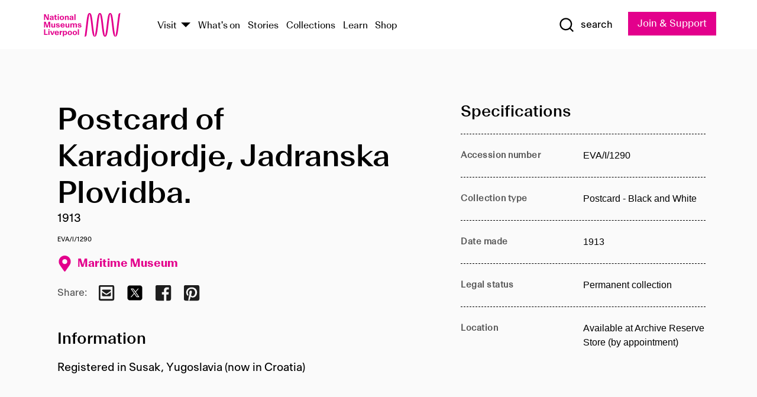

--- FILE ---
content_type: text/html; charset=utf-8
request_url: https://www.liverpoolmuseums.org.uk/artifact/postcard-of-karadjordje-jadranska-plovidba
body_size: 4787
content:
<!DOCTYPE html><html><head><meta charSet="utf-8"/><meta name="viewport" content="width=device-width"/><title>Postcard of Karadjordje, Jadranska Plovidba. | National Museums Liverpool</title><meta name="title" content="Postcard of Karadjordje, Jadranska Plovidba. | National Museums Liverpool"/><meta name="description" content="Registered in Susak, Yugoslavia (now in Croatia)"/><meta name="url" content="https://www.liverpoolmuseums.org.uk/artifact/postcard-of-karadjordje-jadranska-plovidba"/><meta property="og:site_name" content="National Museums Liverpool"/><meta property="og:type" content="Artifact"/><meta property="og:url" content="https://www.liverpoolmuseums.org.uk/artifact/postcard-of-karadjordje-jadranska-plovidba"/><meta property="og:title" content="Postcard of Karadjordje, Jadranska Plovidba."/><meta property="og:description" content="Registered in Susak, Yugoslavia (now in Croatia)"/><meta name="twitter:card" content="summary"/><meta name="twitter:title" content="Postcard of Karadjordje, Jadranska Plovidba."/><meta name="twitter:site" content="@NML_Muse"/><meta name="twitter:description" content="Registered in Susak, Yugoslavia (now in Croatia)"/><meta name="twitter:url" content="https://content.liverpoolmuseums.org.uk/artifact/postcard-of-karadjordje-jadranska-plovidba"/><meta property="og:image" content="https://www.liverpoolmuseums.org.uk/static/media/nml-rhodamine-large.jpg"/><meta property="twitter:image" content="https://www.liverpoolmuseums.org.uk/static/media/nml-rhodamine-square.jpg"/><meta name="next-head-count" content="18"/><script src="https://code.jquery.com/jquery-3.5.1.min.js" integrity="sha256-9/aliU8dGd2tb6OSsuzixeV4y/faTqgFtohetphbbj0=" crossorigin="anonymous"></script><script>
              (function(h,o,t,j,a,r){
              h.hj=h.hj||function(){(h.hj.q=h.hj.q||[]).push(arguments)};
              h._hjSettings={hjid:3219582,hjsv:6};
              a=o.getElementsByTagName('head')[0];
              r=o.createElement('script');r.async=1;
              r.src=t+h._hjSettings.hjid+j+h._hjSettings.hjsv;
              a.appendChild(r);
              })(window,document,'https://static.hotjar.com/c/hotjar-','.js?sv=');</script><meta charSet="utf-8"/><link rel="shortcut icon" type="image/x-icon" href="/static/media/favicon.ico"/><script defer="" src="/static/polyfills/svgxuse.min.js"></script><script defer="" src="/static/polyfills/unorm.js"></script><script type="text/javascript">
              _linkedin_partner_id = "6740986";
              window._linkedin_data_partner_ids = window._linkedin_data_partner_ids || [];
              window._linkedin_data_partner_ids.push(_linkedin_partner_id);
            </script><script type="text/javascript">
              (function(l) {
                if (!l) {
                  window.lintrk = function(a, b) { window.lintrk.q.push([a, b]) };
                  window.lintrk.q = [];
                }
                var s = document.getElementsByTagName("script")[0];
                var b = document.createElement("script");
                b.type = "text/javascript";
                b.async = true;
                b.src = "https://snap.licdn.com/li.lms-analytics/insight.min.js";
                s.parentNode.insertBefore(b, s);
              })(window.lintrk);
            </script><noscript><img height="1" width="1" style="display:none" alt="" src="https://px.ads.linkedin.com/collect/?pid=6740986&amp;fmt=gif"/></noscript><link rel="preload" href="/_next/static/css/69a650e1c8d9085a.css" as="style"/><link rel="stylesheet" href="/_next/static/css/69a650e1c8d9085a.css" data-n-g=""/><noscript data-n-css=""></noscript><script defer="" nomodule="" src="/_next/static/chunks/polyfills-c67a75d1b6f99dc8.js"></script><script src="/_next/static/chunks/webpack-d1c608b21d57c472.js" defer=""></script><script src="/_next/static/chunks/framework-d5719ebbbcec5741.js" defer=""></script><script src="/_next/static/chunks/main-c52fcc867bd80df0.js" defer=""></script><script src="/_next/static/chunks/pages/_app-7f8f327192b1f6d2.js" defer=""></script><script src="/_next/static/chunks/75fc9c18-40134325ca6388e2.js" defer=""></script><script src="/_next/static/chunks/2c796e83-7ab690b33a6e2cb9.js" defer=""></script><script src="/_next/static/chunks/26770aaf-e5f75a4589951ba5.js" defer=""></script><script src="/_next/static/chunks/3b9d1622-cb3530196cc04533.js" defer=""></script><script src="/_next/static/chunks/743-6d2ab5d15195f4e7.js" defer=""></script><script src="/_next/static/chunks/853-e7cd37543176a7fa.js" defer=""></script><script src="/_next/static/chunks/278-d902f176211b92d6.js" defer=""></script><script src="/_next/static/chunks/666-3027421fdb5bb7ce.js" defer=""></script><script src="/_next/static/chunks/253-6ee1b430ae4cf66d.js" defer=""></script><script src="/_next/static/chunks/794-f3cae7ad91cb5d07.js" defer=""></script><script src="/_next/static/chunks/2-0d3590ccee6ee82f.js" defer=""></script><script src="/_next/static/chunks/259-887a894390c5e056.js" defer=""></script><script src="/_next/static/chunks/563-79256bec02dde020.js" defer=""></script><script src="/_next/static/chunks/153-4abe4a3e6b4be9e9.js" defer=""></script><script src="/_next/static/chunks/493-b61572e3b7ce598d.js" defer=""></script><script src="/_next/static/chunks/pages/drupal-2abfd4e1db51d38e.js" defer=""></script><script src="/_next/static/ASqhmMd104crkElboZQNn/_buildManifest.js" defer=""></script><script src="/_next/static/ASqhmMd104crkElboZQNn/_ssgManifest.js" defer=""></script><style id="__jsx-897211111">a.jsx-897211111{font-size:1.6rem;}</style><style id="__jsx-2139125512">.button--mailchimp-submit.jsx-2139125512{white-space:nowrap;}</style><style id="__jsx-4154269630">.page-transition-enter{opacity:0;-webkit-transform:translate3d(0,5px,0);-ms-transform:translate3d(0,5px,0);transform:translate3d(0,5px,0);}.page-transition-enter-active{opacity:1;-webkit-transform:translate3d(0,0,0);-ms-transform:translate3d(0,0,0);transform:translate3d(0,0,0);-webkit-transition:opacity 200ms,-webkit-transform 200ms;-webkit-transition:opacity 200ms,transform 200ms;transition:opacity 200ms,transform 200ms;}.page-transition-exit{opacity:1;}.page-transition-exit-active{opacity:0;-webkit-transition:opacity 200ms;transition:opacity 200ms;}</style></head><body><noscript><iframe title="GTM" src="https://www.googletagmanager.com/ns.html?id=GTM-TH4M7B" height="0" width="0" style="display:none;visibility:hidden"></iframe></noscript><div id="__next"><div id="all" class="jsx-4154269630"><header class="section header header--primary" role="banner"><div class="u--in u--lane"><div class="columns is-mobile is-vcentered"><div class="column is-narrow is-hidden-desktop"><button type="button" aria-controls="navi" class="burger burger--squeeze" aria-label="toggle site navigation" aria-expanded="false" data-behaviour="toggle-visibility"><div class="burger__lines" aria-hidden="true"></div><span class="visuallyhidden">toggle site navigation</span></button></div><div class="column is-narrow"><a class="nml-logo" href="/"><span class="nml-logo__small"><img src="/static/images/logos/nml-rhodamine-large.svg" alt="National Museums Liverpool - Homepage"/></span><span class="nml-logo__text vh">National Museums Liverpool</span></a></div><div class="column"><div id="navi" class=""><div class="columns is-gapless is-desktop is-vcentered"><div class="column"><nav id="nav--primary" class="nav nav--primary nav--cms" role="navigation" itemscope="" itemType="https://schema.org/SiteNavigationElement" aria-label="Primary navigation"><h2 class="">Main menu</h2><ul class="menu"><li class="menu__item menu__item--parent
            
            "><a href="/visit">Visit</a><button type="button" aria-controls="subnav" aria-haspopup="true" aria-expanded="false" aria-label="Show Venues" class="toggle toggle--arrow" data-behaviour="toggle-visibility"><span class="visuallyhidden">show venues</span></button><div class="menu__subnav search--hide" id="subnav" aria-hidden="true"><div class="u--lane"><div class="venues venues--text"><a class="venue logo" aria-label="Museum of Liverpool" href="/museum-of-liverpool">Museum of Liverpool</a><a class="venue logo" aria-label="World Museum" href="/world-museum">World Museum</a><a class="venue logo" aria-label="International Slavery Museum" href="/international-slavery-museum">International Slavery Museum</a><a class="venue logo" aria-label="Maritime Museum" href="/maritime-museum">Maritime Museum</a><a class="venue logo" aria-label="Walker Art Gallery" href="/walker-art-gallery">Walker Art Gallery</a><a class="venue logo" aria-label="Sudley House" href="/sudley-house">Sudley House</a><a class="venue logo" aria-label="Lady Lever Art Gallery" href="/lady-lever-art-gallery">Lady Lever Art Gallery</a></div></div></div></li><li class="menu__item "><a href="/whatson">What&#x27;s on</a></li><li class="menu__item "><a href="/stories">Stories</a></li><li class="menu__item "><a href="/collections">Collections</a></li><li class="menu__item "><a href="/learn/schools-home">Learn</a></li><li class="menu__item"><a href="https://national-museums-liverpool.myshopify.com">Shop</a></li></ul></nav></div><div class="column is-narrow is-hidden-touch"><button type="button" aria-controls="search" aria-expanded="false" aria-label="Show Search" class="show-search-toggle toggle" data-behaviour="toggle-visibility"><span class="toggle__icon"><svg xmlns="http://www.w3.org/2000/svg" xmlns:xlink="http://www.w3.org/1999/xlink" class="svg svg--icon" aria-hidden="true" focusable="false"><use xlink:href="/static/images/sprite.svg#glyph-search"></use></svg></span><span class="toggle__text"><span class="visuallyhidden">toggle</span>search</span></button></div></div></div></div><div class="column is-narrow"><a type="button" class="jsx-897211111 button button--special " href="/join-and-support"><span class="jsx-897211111 button__label">Join &amp; Support</span><span class="jsx-897211111 button__triangle"></span></a></div></div></div></header><main class="jsx-4154269630"><div class="page-transition-enter"><section class="section section--artifact section--alt"><div class="u--in u--lane"><div class="section__body"><div class="columns is-variable is-7 is-desktop"><div class="column"><section class="section section--alt"><div class="u--in u--lane"><div><h1 class="h--1">Postcard of Karadjordje, Jadranska Plovidba.</h1><div class="placard__info"></div><div class="placard__uuid">EVA/I/1290</div><div></div><div class="placard__info placard__info--share"></div></div><h3 class="artifact__section-header">Information</h3><div class="cms"><div class="section__intro" style="white-space:pre-wrap">Registered in Susak, Yugoslavia (now in Croatia)</div></div></div></section></div><div class="column is-5-desktop"><div class="artifact__accordion u--in u--lane"></div></div></div></div></div></section></div></main><footer><section class="section section--venues"><div class="u--in u--lane"><div class="venues "><a class="venue logo" aria-label="Museum of Liverpool" href="/museum-of-liverpool"><svg xmlns="http://www.w3.org/2000/svg" xmlns:xlink="http://www.w3.org/1999/xlink" class="svg svg--icon" aria-hidden="true" focusable="false"><use xlink:href="/static/images/sprite.svg#glyph-venue-ml--v"></use></svg></a><a class="venue logo" aria-label="World Museum" href="/world-museum"><svg xmlns="http://www.w3.org/2000/svg" xmlns:xlink="http://www.w3.org/1999/xlink" class="svg svg--icon" aria-hidden="true" focusable="false"><use xlink:href="/static/images/sprite.svg#glyph-venue-wm--v"></use></svg></a><a class="venue logo" aria-label="International Slavery Museum" href="/international-slavery-museum"><svg xmlns="http://www.w3.org/2000/svg" xmlns:xlink="http://www.w3.org/1999/xlink" class="svg svg--icon" aria-hidden="true" focusable="false"><use xlink:href="/static/images/sprite.svg#glyph-venue-is--v"></use></svg></a><a class="venue logo" aria-label="Maritime Museum" href="/maritime-museum"><svg xmlns="http://www.w3.org/2000/svg" xmlns:xlink="http://www.w3.org/1999/xlink" class="svg svg--icon" aria-hidden="true" focusable="false"><use xlink:href="/static/images/sprite.svg#glyph-venue-mm--v"></use></svg></a><a class="venue logo" aria-label="Walker Art Gallery" href="/walker-art-gallery"><svg xmlns="http://www.w3.org/2000/svg" xmlns:xlink="http://www.w3.org/1999/xlink" class="svg svg--icon" aria-hidden="true" focusable="false"><use xlink:href="/static/images/sprite.svg#glyph-venue-wa--v"></use></svg></a><a class="venue logo" aria-label="Sudley House" href="/sudley-house"><svg xmlns="http://www.w3.org/2000/svg" xmlns:xlink="http://www.w3.org/1999/xlink" class="svg svg--icon" aria-hidden="true" focusable="false"><use xlink:href="/static/images/sprite.svg#glyph-venue-sh--v"></use></svg></a><a class="venue logo" aria-label="Lady Lever Art Gallery" href="/lady-lever-art-gallery"><svg xmlns="http://www.w3.org/2000/svg" xmlns:xlink="http://www.w3.org/1999/xlink" class="svg svg--icon" aria-hidden="true" focusable="false"><use xlink:href="/static/images/sprite.svg#glyph-venue-ll--v"></use></svg></a></div></div></section><section class="section section--bigfoot"><div class="u--in u--lane"><div class="bigfoot"><div class="columns is-mobile is-multiline"><div class="column is-half-touch"><span class="bigfoot__heading">About</span></div><div class="column is-half-touch"><span class="bigfoot__heading">Support</span></div><div class="column is-half-touch"><span class="bigfoot__heading">Resource</span></div><div class="column is-half-touch"><span class="bigfoot__heading">Venue hire</span></div><div class="column is-4-desktop is-full-touch"><span class="bigfoot__heading">Stay in touch</span><p>Receive news about National Museums Liverpool, exhibitions, events and more.</p><fieldset class="jsx-2139125512"><legend aria-hidden="true" class="jsx-2139125512 visuallyhidden">Email Signup</legend><div class="jsx-2139125512 email-input"><label for="email-signup" class="jsx-2139125512 visuallyhidden">Email Address</label><a href="/sign-up" class="jsx-2139125512"><button type="submit" class="jsx-2139125512 button button--solid button--mailchimp-submit">Sign up</button></a></div></fieldset></div></div><div class="bigfoot__social"><div class="social-channels"><div class="columns is-centered"><div class="column is-narrow"><a href="https://www.youtube.com/user/NMLWebTeam" class="channel channel--youtube"><span class="channel__icon"><svg xmlns="http://www.w3.org/2000/svg" xmlns:xlink="http://www.w3.org/1999/xlink" class="svg svg--icon" aria-hidden="true" focusable="false"><use xlink:href="/static/images/sprite.svg#glyph-youtube"></use></svg></span><span class="channel__name">Subscribe to our YouTube Channel</span></a></div></div></div></div></div></div></section><section class="section section--colophon"><div class="u--in u--lane"><div class="colophon"><div class="columns is-mobile"><div class="column has-text-centered-touch"><p>© <!-- -->2026<!-- --> National Museums Liverpool. All rights reserved.</p></div><div class="column has-text-centered-touch is-narrow"><ul class="foot_links"><li><a href="/privacy">Privacy</a></li><li><a href="/modern-slavery-statement">Modern Slavery Statement</a></li><li><a href="/cookies">Cookies</a></li><li><a href="/accessibility">Accessibility Statement</a></li></ul></div></div></div></div></section></footer><button type="button" id="back-to-top" class="" aria-label="Back to top"><svg xmlns="http://www.w3.org/2000/svg" xmlns:xlink="http://www.w3.org/1999/xlink" class="svg svg--icon" aria-hidden="true" focusable="false"><use xlink:href="/static/images/sprite.svg#glyph-arrow-up"></use></svg></button></div></div><script id="__NEXT_DATA__" type="application/json">{"props":{"pageProps":{"data":{"type":"node--artifact","id":"112769bb-3bff-4e9f-ae5e-946007300b60","links":{"self":{"href":"https://content.liverpoolmuseums.org.uk/jsonapi/node/artifact/112769bb-3bff-4e9f-ae5e-946007300b60?resourceVersion=id%3A120842"},"working-copy":{"href":"https://content.liverpoolmuseums.org.uk/jsonapi/node/artifact/112769bb-3bff-4e9f-ae5e-946007300b60?resourceVersion=rel%3Aworking-copy"}},"attributes":{"drupal_internal__nid":99360,"drupal_internal__vid":120842,"langcode":"en","revision_timestamp":"2022-02-13T19:09:04+00:00","status":true,"title":"Postcard of Karadjordje, Jadranska Plovidba.","created":"2022-02-13T19:09:04+00:00","changed":"2025-10-18T21:59:25+00:00","promote":true,"sticky":false,"default_langcode":true,"revision_translation_affected":true,"moderation_state":null,"metatag":null,"metatag_normalized":[{"tag":"meta","attributes":{"name":"title","content":"Postcard of Karadjordje, Jadranska Plovidba. | National Museums Liverpool"}},{"tag":"meta","attributes":{"name":"description","content":"Registered in Susak, Yugoslavia (now in Croatia)"}},{"tag":"link","attributes":{"rel":"canonical","href":"https://www.liverpoolmuseums.org.uk/artifact/postcard-of-karadjordje-jadranska-plovidba"}},{"tag":"meta","attributes":{"property":"og:site_name","content":"National Museums Liverpool"}},{"tag":"meta","attributes":{"property":"og:type","content":"Artifact"}},{"tag":"meta","attributes":{"property":"og:url","content":"https://www.liverpoolmuseums.org.uk/artifact/postcard-of-karadjordje-jadranska-plovidba"}},{"tag":"meta","attributes":{"property":"og:title","content":"Postcard of Karadjordje, Jadranska Plovidba."}},{"tag":"meta","attributes":{"property":"og:description","content":"Registered in Susak, Yugoslavia (now in Croatia)"}},{"tag":"meta","attributes":{"name":"twitter:card","content":"summary"}},{"tag":"meta","attributes":{"name":"twitter:title","content":"Postcard of Karadjordje, Jadranska Plovidba."}},{"tag":"meta","attributes":{"name":"twitter:site","content":"@NML_Muse"}},{"tag":"meta","attributes":{"name":"twitter:description","content":"Registered in Susak, Yugoslavia (now in Croatia)"}},{"tag":"meta","attributes":{"name":"twitter:url","content":"https://content.liverpoolmuseums.org.uk/artifact/postcard-of-karadjordje-jadranska-plovidba"}}],"path":{"alias":"/artifact/postcard-of-karadjordje-jadranska-plovidba","pid":7440777,"langcode":"en"},"publish_on":null,"unpublish_on":null,"publish_state":null,"unpublish_state":null,"field_collector":null,"field_credit_line":null,"field_culture":null,"field_datecollected":null,"field_date_collected":"1913","field_description":"Registered in Susak, Yugoslavia (now in Croatia)","field_display_on":null,"field_inscription":null,"field_itemname":"Postcard - Black and White","field_legal_status":"PERMANENT COLLECTION","field_locationname":"Available at Archive Reserve Store (by appointment)","field_maker":null,"field_materials":null,"field_measurements":null,"field_meta_tags":null,"field_mimsy_id":"628442","field_note":null,"field_number":"EVA/I/1290","field_on_display":true,"field_other_numbers":["Accession Number: MMM.1983.3258"],"field_other_people":[],"field_other_places":[],"field_placecollected":null,"field_placemade":null,"field_provenance":[],"field_publications":[],"field_related_events":[],"field_venue_code":"mm","field_whole_part":"ITEM"},"relationships":{"node_type":{"data":{"type":"node_type--node_type","id":"56adde85-2bce-4168-95b9-5c731d7a0706","meta":{"drupal_internal__target_id":"artifact"}},"links":{"related":{"href":"https://content.liverpoolmuseums.org.uk/jsonapi/node/artifact/112769bb-3bff-4e9f-ae5e-946007300b60/node_type?resourceVersion=id%3A120842"},"self":{"href":"https://content.liverpoolmuseums.org.uk/jsonapi/node/artifact/112769bb-3bff-4e9f-ae5e-946007300b60/relationships/node_type?resourceVersion=id%3A120842"}}},"revision_uid":{"data":{"type":"user--user","id":"05537a0d-b2f4-450a-b177-04d1cce7cc84","meta":{"drupal_internal__target_id":1}},"links":{"related":{"href":"https://content.liverpoolmuseums.org.uk/jsonapi/node/artifact/112769bb-3bff-4e9f-ae5e-946007300b60/revision_uid?resourceVersion=id%3A120842"},"self":{"href":"https://content.liverpoolmuseums.org.uk/jsonapi/node/artifact/112769bb-3bff-4e9f-ae5e-946007300b60/relationships/revision_uid?resourceVersion=id%3A120842"}}},"uid":{"data":{"type":"user--user","id":"05537a0d-b2f4-450a-b177-04d1cce7cc84","meta":{"drupal_internal__target_id":1}},"links":{"related":{"href":"https://content.liverpoolmuseums.org.uk/jsonapi/node/artifact/112769bb-3bff-4e9f-ae5e-946007300b60/uid?resourceVersion=id%3A120842"},"self":{"href":"https://content.liverpoolmuseums.org.uk/jsonapi/node/artifact/112769bb-3bff-4e9f-ae5e-946007300b60/relationships/uid?resourceVersion=id%3A120842"}}},"field_add_paragraph":{"data":[],"links":{"related":{"href":"https://content.liverpoolmuseums.org.uk/jsonapi/node/artifact/112769bb-3bff-4e9f-ae5e-946007300b60/field_add_paragraph?resourceVersion=id%3A120842"},"self":{"href":"https://content.liverpoolmuseums.org.uk/jsonapi/node/artifact/112769bb-3bff-4e9f-ae5e-946007300b60/relationships/field_add_paragraph?resourceVersion=id%3A120842"}}},"field_collections":{"data":[{"type":"node--collection","id":"25e7f19e-d684-465b-8147-80d644c06197","meta":{"drupal_internal__target_id":49506}}],"links":{"related":{"href":"https://content.liverpoolmuseums.org.uk/jsonapi/node/artifact/112769bb-3bff-4e9f-ae5e-946007300b60/field_collections?resourceVersion=id%3A120842"},"self":{"href":"https://content.liverpoolmuseums.org.uk/jsonapi/node/artifact/112769bb-3bff-4e9f-ae5e-946007300b60/relationships/field_collections?resourceVersion=id%3A120842"}}},"field_curated_by":{"data":null,"links":{"related":{"href":"https://content.liverpoolmuseums.org.uk/jsonapi/node/artifact/112769bb-3bff-4e9f-ae5e-946007300b60/field_curated_by?resourceVersion=id%3A120842"},"self":{"href":"https://content.liverpoolmuseums.org.uk/jsonapi/node/artifact/112769bb-3bff-4e9f-ae5e-946007300b60/relationships/field_curated_by?resourceVersion=id%3A120842"}}},"field_image_object":{"data":[],"links":{"related":{"href":"https://content.liverpoolmuseums.org.uk/jsonapi/node/artifact/112769bb-3bff-4e9f-ae5e-946007300b60/field_image_object?resourceVersion=id%3A120842"},"self":{"href":"https://content.liverpoolmuseums.org.uk/jsonapi/node/artifact/112769bb-3bff-4e9f-ae5e-946007300b60/relationships/field_image_object?resourceVersion=id%3A120842"}}},"field_interest_categories":{"data":[],"links":{"related":{"href":"https://content.liverpoolmuseums.org.uk/jsonapi/node/artifact/112769bb-3bff-4e9f-ae5e-946007300b60/field_interest_categories?resourceVersion=id%3A120842"},"self":{"href":"https://content.liverpoolmuseums.org.uk/jsonapi/node/artifact/112769bb-3bff-4e9f-ae5e-946007300b60/relationships/field_interest_categories?resourceVersion=id%3A120842"}}},"field_themes":{"data":[],"links":{"related":{"href":"https://content.liverpoolmuseums.org.uk/jsonapi/node/artifact/112769bb-3bff-4e9f-ae5e-946007300b60/field_themes?resourceVersion=id%3A120842"},"self":{"href":"https://content.liverpoolmuseums.org.uk/jsonapi/node/artifact/112769bb-3bff-4e9f-ae5e-946007300b60/relationships/field_themes?resourceVersion=id%3A120842"}}},"field_venue":{"data":{"type":"node--venue","id":"570b9ddd-7525-496c-8a04-aa462b5231ea","meta":{"drupal_internal__target_id":12}},"links":{"related":{"href":"https://content.liverpoolmuseums.org.uk/jsonapi/node/artifact/112769bb-3bff-4e9f-ae5e-946007300b60/field_venue?resourceVersion=id%3A120842"},"self":{"href":"https://content.liverpoolmuseums.org.uk/jsonapi/node/artifact/112769bb-3bff-4e9f-ae5e-946007300b60/relationships/field_venue?resourceVersion=id%3A120842"}}}}},"relationships":{"node_type":{"data":{"type":"node_type--node_type","id":"56adde85-2bce-4168-95b9-5c731d7a0706","meta":{"drupal_internal__target_id":"artifact"}},"links":{"related":{"href":"https://content.liverpoolmuseums.org.uk/jsonapi/node/artifact/112769bb-3bff-4e9f-ae5e-946007300b60/node_type?resourceVersion=id%3A120842"},"self":{"href":"https://content.liverpoolmuseums.org.uk/jsonapi/node/artifact/112769bb-3bff-4e9f-ae5e-946007300b60/relationships/node_type?resourceVersion=id%3A120842"}}},"revision_uid":{"data":{"type":"user--user","id":"05537a0d-b2f4-450a-b177-04d1cce7cc84","meta":{"drupal_internal__target_id":1}},"links":{"related":{"href":"https://content.liverpoolmuseums.org.uk/jsonapi/node/artifact/112769bb-3bff-4e9f-ae5e-946007300b60/revision_uid?resourceVersion=id%3A120842"},"self":{"href":"https://content.liverpoolmuseums.org.uk/jsonapi/node/artifact/112769bb-3bff-4e9f-ae5e-946007300b60/relationships/revision_uid?resourceVersion=id%3A120842"}}},"uid":{"data":{"type":"user--user","id":"05537a0d-b2f4-450a-b177-04d1cce7cc84","meta":{"drupal_internal__target_id":1}},"links":{"related":{"href":"https://content.liverpoolmuseums.org.uk/jsonapi/node/artifact/112769bb-3bff-4e9f-ae5e-946007300b60/uid?resourceVersion=id%3A120842"},"self":{"href":"https://content.liverpoolmuseums.org.uk/jsonapi/node/artifact/112769bb-3bff-4e9f-ae5e-946007300b60/relationships/uid?resourceVersion=id%3A120842"}}},"field_add_paragraph":{"data":[],"links":{"related":{"href":"https://content.liverpoolmuseums.org.uk/jsonapi/node/artifact/112769bb-3bff-4e9f-ae5e-946007300b60/field_add_paragraph?resourceVersion=id%3A120842"},"self":{"href":"https://content.liverpoolmuseums.org.uk/jsonapi/node/artifact/112769bb-3bff-4e9f-ae5e-946007300b60/relationships/field_add_paragraph?resourceVersion=id%3A120842"}}},"field_collections":{"data":[{"type":"node--collection","id":"25e7f19e-d684-465b-8147-80d644c06197","meta":{"drupal_internal__target_id":49506}}],"links":{"related":{"href":"https://content.liverpoolmuseums.org.uk/jsonapi/node/artifact/112769bb-3bff-4e9f-ae5e-946007300b60/field_collections?resourceVersion=id%3A120842"},"self":{"href":"https://content.liverpoolmuseums.org.uk/jsonapi/node/artifact/112769bb-3bff-4e9f-ae5e-946007300b60/relationships/field_collections?resourceVersion=id%3A120842"}}},"field_curated_by":{"data":null,"links":{"related":{"href":"https://content.liverpoolmuseums.org.uk/jsonapi/node/artifact/112769bb-3bff-4e9f-ae5e-946007300b60/field_curated_by?resourceVersion=id%3A120842"},"self":{"href":"https://content.liverpoolmuseums.org.uk/jsonapi/node/artifact/112769bb-3bff-4e9f-ae5e-946007300b60/relationships/field_curated_by?resourceVersion=id%3A120842"}}},"field_image_object":{"data":[],"links":{"related":{"href":"https://content.liverpoolmuseums.org.uk/jsonapi/node/artifact/112769bb-3bff-4e9f-ae5e-946007300b60/field_image_object?resourceVersion=id%3A120842"},"self":{"href":"https://content.liverpoolmuseums.org.uk/jsonapi/node/artifact/112769bb-3bff-4e9f-ae5e-946007300b60/relationships/field_image_object?resourceVersion=id%3A120842"}}},"field_interest_categories":{"data":[],"links":{"related":{"href":"https://content.liverpoolmuseums.org.uk/jsonapi/node/artifact/112769bb-3bff-4e9f-ae5e-946007300b60/field_interest_categories?resourceVersion=id%3A120842"},"self":{"href":"https://content.liverpoolmuseums.org.uk/jsonapi/node/artifact/112769bb-3bff-4e9f-ae5e-946007300b60/relationships/field_interest_categories?resourceVersion=id%3A120842"}}},"field_themes":{"data":[],"links":{"related":{"href":"https://content.liverpoolmuseums.org.uk/jsonapi/node/artifact/112769bb-3bff-4e9f-ae5e-946007300b60/field_themes?resourceVersion=id%3A120842"},"self":{"href":"https://content.liverpoolmuseums.org.uk/jsonapi/node/artifact/112769bb-3bff-4e9f-ae5e-946007300b60/relationships/field_themes?resourceVersion=id%3A120842"}}},"field_venue":{"data":{"type":"node--venue","id":"570b9ddd-7525-496c-8a04-aa462b5231ea","meta":{"drupal_internal__target_id":12}},"links":{"related":{"href":"https://content.liverpoolmuseums.org.uk/jsonapi/node/artifact/112769bb-3bff-4e9f-ae5e-946007300b60/field_venue?resourceVersion=id%3A120842"},"self":{"href":"https://content.liverpoolmuseums.org.uk/jsonapi/node/artifact/112769bb-3bff-4e9f-ae5e-946007300b60/relationships/field_venue?resourceVersion=id%3A120842"}}}},"venueRef":"570b9ddd-7525-496c-8a04-aa462b5231ea","paragraphs":[],"metatags":[{"content":"Postcard of Karadjordje, Jadranska Plovidba. | National Museums Liverpool","name":"title"},{"content":"Registered in Susak, Yugoslavia (now in Croatia)","name":"description"},{"name":"url","content":"https://www.liverpoolmuseums.org.uk/artifact/postcard-of-karadjordje-jadranska-plovidba"},{"content":"National Museums Liverpool","property":"og:site_name"},{"content":"Artifact","property":"og:type"},{"content":"https://www.liverpoolmuseums.org.uk/artifact/postcard-of-karadjordje-jadranska-plovidba","property":"og:url"},{"content":"Postcard of Karadjordje, Jadranska Plovidba.","property":"og:title"},{"content":"Registered in Susak, Yugoslavia (now in Croatia)","property":"og:description"},{"content":"summary","name":"twitter:card"},{"content":"Postcard of Karadjordje, Jadranska Plovidba.","name":"twitter:title"},{"content":"@NML_Muse","name":"twitter:site"},{"content":"Registered in Susak, Yugoslavia (now in Croatia)","name":"twitter:description"},{"content":"https://content.liverpoolmuseums.org.uk/artifact/postcard-of-karadjordje-jadranska-plovidba","name":"twitter:url"}]}},"page":"/drupal","query":{"reqPath":"/artifact/postcard-of-karadjordje-jadranska-plovidba","nodeType":"node--artifact"},"buildId":"ASqhmMd104crkElboZQNn","isFallback":false,"customServer":true,"gip":true,"appGip":true,"scriptLoader":[]}</script></body></html>

--- FILE ---
content_type: application/javascript; charset=UTF-8
request_url: https://www.liverpoolmuseums.org.uk/_next/static/chunks/2c796e83-7ab690b33a6e2cb9.js
body_size: 195707
content:
(self.webpackChunk_N_E=self.webpackChunk_N_E||[]).push([[634],{6158:function(t){t.exports=function(){"use strict";var t,e,r;function i(i,n){if(t)if(e){var o="var sharedChunk = {}; ("+t+")(sharedChunk); ("+e+")(sharedChunk);",a={};t(a),r=n(a),"undefined"!==typeof window&&(r.workerUrl=window.URL.createObjectURL(new Blob([o],{type:"text/javascript"})))}else e=n;else t=n}return i(["exports"],(function(t){function e(t,e){return t(e={exports:{}},e.exports),e.exports}var r=i;function i(t,e,r,i){this.cx=3*t,this.bx=3*(r-t)-this.cx,this.ax=1-this.cx-this.bx,this.cy=3*e,this.by=3*(i-e)-this.cy,this.ay=1-this.cy-this.by,this.p1x=t,this.p1y=i,this.p2x=r,this.p2y=i}i.prototype.sampleCurveX=function(t){return((this.ax*t+this.bx)*t+this.cx)*t},i.prototype.sampleCurveY=function(t){return((this.ay*t+this.by)*t+this.cy)*t},i.prototype.sampleCurveDerivativeX=function(t){return(3*this.ax*t+2*this.bx)*t+this.cx},i.prototype.solveCurveX=function(t,e){var r,i,n,o,a;for(void 0===e&&(e=1e-6),n=t,a=0;a<8;a++){if(o=this.sampleCurveX(n)-t,Math.abs(o)<e)return n;var s=this.sampleCurveDerivativeX(n);if(Math.abs(s)<1e-6)break;n-=o/s}if((n=t)<(r=0))return r;if(n>(i=1))return i;for(;r<i;){if(o=this.sampleCurveX(n),Math.abs(o-t)<e)return n;t>o?r=n:i=n,n=.5*(i-r)+r}return n},i.prototype.solve=function(t,e){return this.sampleCurveY(this.solveCurveX(t,e))};var n=o;function o(t,e){this.x=t,this.y=e}o.prototype={clone:function(){return new o(this.x,this.y)},add:function(t){return this.clone()._add(t)},sub:function(t){return this.clone()._sub(t)},multByPoint:function(t){return this.clone()._multByPoint(t)},divByPoint:function(t){return this.clone()._divByPoint(t)},mult:function(t){return this.clone()._mult(t)},div:function(t){return this.clone()._div(t)},rotate:function(t){return this.clone()._rotate(t)},rotateAround:function(t,e){return this.clone()._rotateAround(t,e)},matMult:function(t){return this.clone()._matMult(t)},unit:function(){return this.clone()._unit()},perp:function(){return this.clone()._perp()},round:function(){return this.clone()._round()},mag:function(){return Math.sqrt(this.x*this.x+this.y*this.y)},equals:function(t){return this.x===t.x&&this.y===t.y},dist:function(t){return Math.sqrt(this.distSqr(t))},distSqr:function(t){var e=t.x-this.x,r=t.y-this.y;return e*e+r*r},angle:function(){return Math.atan2(this.y,this.x)},angleTo:function(t){return Math.atan2(this.y-t.y,this.x-t.x)},angleWith:function(t){return this.angleWithSep(t.x,t.y)},angleWithSep:function(t,e){return Math.atan2(this.x*e-this.y*t,this.x*t+this.y*e)},_matMult:function(t){var e=t[2]*this.x+t[3]*this.y;return this.x=t[0]*this.x+t[1]*this.y,this.y=e,this},_add:function(t){return this.x+=t.x,this.y+=t.y,this},_sub:function(t){return this.x-=t.x,this.y-=t.y,this},_mult:function(t){return this.x*=t,this.y*=t,this},_div:function(t){return this.x/=t,this.y/=t,this},_multByPoint:function(t){return this.x*=t.x,this.y*=t.y,this},_divByPoint:function(t){return this.x/=t.x,this.y/=t.y,this},_unit:function(){return this._div(this.mag()),this},_perp:function(){var t=this.y;return this.y=this.x,this.x=-t,this},_rotate:function(t){var e=Math.cos(t),r=Math.sin(t),i=r*this.x+e*this.y;return this.x=e*this.x-r*this.y,this.y=i,this},_rotateAround:function(t,e){var r=Math.cos(t),i=Math.sin(t),n=e.y+i*(this.x-e.x)+r*(this.y-e.y);return this.x=e.x+r*(this.x-e.x)-i*(this.y-e.y),this.y=n,this},_round:function(){return this.x=Math.round(this.x),this.y=Math.round(this.y),this}},o.convert=function(t){return t instanceof o?t:Array.isArray(t)?new o(t[0],t[1]):t};var a="undefined"!=typeof self?self:{},s=Math.pow(2,53)-1;function l(t,e,i,n){var o=new r(t,e,i,n);return function(t){return o.solve(t)}}var u=l(.25,.1,.25,1);function c(t,e,r){return Math.min(r,Math.max(e,t))}function p(t,e,r){var i=r-e,n=((t-e)%i+i)%i+e;return n===e?r:n}function h(t){for(var e=[],r=arguments.length-1;r-- >0;)e[r]=arguments[r+1];for(var i=0,n=e;i<n.length;i+=1){var o=n[i];for(var a in o)t[a]=o[a]}return t}var f=1;function d(){return f++}function m(){return function t(e){return e?(e^16*Math.random()>>e/4).toString(16):([1e7]+-[1e3]+-4e3+-8e3+-1e11).replace(/[018]/g,t)}()}function y(t){return!!t&&/^[0-9a-f]{8}-[0-9a-f]{4}-[4][0-9a-f]{3}-[89ab][0-9a-f]{3}-[0-9a-f]{12}$/i.test(t)}function _(t,e){t.forEach((function(t){e[t]&&(e[t]=e[t].bind(e))}))}function g(t,e){return-1!==t.indexOf(e,t.length-e.length)}function v(t,e,r){var i={};for(var n in t)i[n]=e.call(r||this,t[n],n,t);return i}function x(t,e,r){var i={};for(var n in t)e.call(r||this,t[n],n,t)&&(i[n]=t[n]);return i}function b(t){return Array.isArray(t)?t.map(b):"object"==typeof t&&t?v(t,b):t}var w={};function S(t){w[t]||("undefined"!=typeof console&&console.warn(t),w[t]=!0)}function T(t,e,r){return(r.y-t.y)*(e.x-t.x)>(e.y-t.y)*(r.x-t.x)}function I(t){for(var e=0,r=0,i=t.length,n=i-1,o=void 0,a=void 0;r<i;n=r++)e+=((a=t[n]).x-(o=t[r]).x)*(o.y+a.y);return e}function E(){return"undefined"!=typeof WorkerGlobalScope&&"undefined"!=typeof self&&self instanceof WorkerGlobalScope}function A(t){var e={};if(t.replace(/(?:^|(?:\s*\,\s*))([^\x00-\x20\(\)<>@\,;\:\\"\/\[\]\?\=\{\}\x7F]+)(?:\=(?:([^\x00-\x20\(\)<>@\,;\:\\"\/\[\]\?\=\{\}\x7F]+)|(?:\"((?:[^"\\]|\\.)*)\")))?/g,(function(t,r,i,n){var o=i||n;return e[r]=!o||o.toLowerCase(),""})),e["max-age"]){var r=parseInt(e["max-age"],10);isNaN(r)?delete e["max-age"]:e["max-age"]=r}return e}var z=null;function P(t){if(null==z){var e=t.navigator?t.navigator.userAgent:null;z=!!t.safari||!(!e||!(/\b(iPad|iPhone|iPod)\b/.test(e)||e.match("Safari")&&!e.match("Chrome")))}return z}function C(t){try{var e=a[t];return e.setItem("_mapbox_test_",1),e.removeItem("_mapbox_test_"),!0}catch(t){return!1}}var k,M,D,L,B=a.performance&&a.performance.now?a.performance.now.bind(a.performance):Date.now.bind(Date),R=a.requestAnimationFrame||a.mozRequestAnimationFrame||a.webkitRequestAnimationFrame||a.msRequestAnimationFrame,F=a.cancelAnimationFrame||a.mozCancelAnimationFrame||a.webkitCancelAnimationFrame||a.msCancelAnimationFrame,O={now:B,frame:function(t){var e=R(t);return{cancel:function(){return F(e)}}},getImageData:function(t,e){void 0===e&&(e=0);var r=a.document.createElement("canvas"),i=r.getContext("2d");if(!i)throw new Error("failed to create canvas 2d context");return r.width=t.width,r.height=t.height,i.drawImage(t,0,0,t.width,t.height),i.getImageData(-e,-e,t.width+2*e,t.height+2*e)},resolveURL:function(t){return k||(k=a.document.createElement("a")),k.href=t,k.href},hardwareConcurrency:a.navigator&&a.navigator.hardwareConcurrency||4,get devicePixelRatio(){return a.devicePixelRatio},get prefersReducedMotion(){return!!a.matchMedia&&(null==M&&(M=a.matchMedia("(prefers-reduced-motion: reduce)")),M.matches)}},U={API_URL:"https://api.mapbox.com",get EVENTS_URL(){return this.API_URL?0===this.API_URL.indexOf("https://api.mapbox.cn")?"https://events.mapbox.cn/events/v2":0===this.API_URL.indexOf("https://api.mapbox.com")?"https://events.mapbox.com/events/v2":null:null},FEEDBACK_URL:"https://apps.mapbox.com/feedback",REQUIRE_ACCESS_TOKEN:!0,ACCESS_TOKEN:null,MAX_PARALLEL_IMAGE_REQUESTS:16},V={supported:!1,testSupport:function(t){!N&&L&&(j?q(t):D=t)}},N=!1,j=!1;function q(t){var e=t.createTexture();t.bindTexture(t.TEXTURE_2D,e);try{if(t.texImage2D(t.TEXTURE_2D,0,t.RGBA,t.RGBA,t.UNSIGNED_BYTE,L),t.isContextLost())return;V.supported=!0}catch(t){}t.deleteTexture(e),N=!0}a.document&&((L=a.document.createElement("img")).onload=function(){D&&q(D),D=null,j=!0},L.onerror=function(){N=!0,D=null},L.src="[data-uri]");var Z="01",G=function(t,e){this._transformRequestFn=t,this._customAccessToken=e,this._createSkuToken()};function X(t){return 0===t.indexOf("mapbox:")}G.prototype._createSkuToken=function(){var t=function(){for(var t="",e=0;e<10;e++)t+="0123456789abcdefghijklmnopqrstuvwxyzABCDEFGHIJKLMNOPQRSTUVWXYZ"[Math.floor(62*Math.random())];return{token:["1",Z,t].join(""),tokenExpiresAt:Date.now()+432e5}}();this._skuToken=t.token,this._skuTokenExpiresAt=t.tokenExpiresAt},G.prototype._isSkuTokenExpired=function(){return Date.now()>this._skuTokenExpiresAt},G.prototype.transformRequest=function(t,e){return this._transformRequestFn&&this._transformRequestFn(t,e)||{url:t}},G.prototype.normalizeStyleURL=function(t,e){if(!X(t))return t;var r=J(t);return r.path="/styles/v1"+r.path,this._makeAPIURL(r,this._customAccessToken||e)},G.prototype.normalizeGlyphsURL=function(t,e){if(!X(t))return t;var r=J(t);return r.path="/fonts/v1"+r.path,this._makeAPIURL(r,this._customAccessToken||e)},G.prototype.normalizeSourceURL=function(t,e){if(!X(t))return t;var r=J(t);return r.path="/v4/"+r.authority+".json",r.params.push("secure"),this._makeAPIURL(r,this._customAccessToken||e)},G.prototype.normalizeSpriteURL=function(t,e,r,i){var n=J(t);return X(t)?(n.path="/styles/v1"+n.path+"/sprite"+e+r,this._makeAPIURL(n,this._customAccessToken||i)):(n.path+=""+e+r,Y(n))},G.prototype.normalizeTileURL=function(t,e){if(this._isSkuTokenExpired()&&this._createSkuToken(),t&&!X(t))return t;var r=J(t);r.path=r.path.replace(/(\.(png|jpg)\d*)(?=$)/,(O.devicePixelRatio>=2||512===e?"@2x":"")+(V.supported?".webp":"$1")),r.path=r.path.replace(/^.+\/v4\//,"/"),r.path="/v4"+r.path;var i=this._customAccessToken||function(t){for(var e=0,r=t;e<r.length;e+=1){var i=r[e].match(/^access_token=(.*)$/);if(i)return i[1]}return null}(r.params)||U.ACCESS_TOKEN;return U.REQUIRE_ACCESS_TOKEN&&i&&this._skuToken&&r.params.push("sku="+this._skuToken),this._makeAPIURL(r,i)},G.prototype.canonicalizeTileURL=function(t,e){var r=J(t);if(!r.path.match(/(^\/v4\/)/)||!r.path.match(/\.[\w]+$/))return t;var i="mapbox://tiles/";i+=r.path.replace("/v4/","");var n=r.params;return e&&(n=n.filter((function(t){return!t.match(/^access_token=/)}))),n.length&&(i+="?"+n.join("&")),i},G.prototype.canonicalizeTileset=function(t,e){for(var r=!!e&&X(e),i=[],n=0,o=t.tiles||[];n<o.length;n+=1){var a=o[n];K(a)?i.push(this.canonicalizeTileURL(a,r)):i.push(a)}return i},G.prototype._makeAPIURL=function(t,e){var r="See https://www.mapbox.com/api-documentation/#access-tokens-and-token-scopes",i=J(U.API_URL);if(t.protocol=i.protocol,t.authority=i.authority,"http"===t.protocol){var n=t.params.indexOf("secure");n>=0&&t.params.splice(n,1)}if("/"!==i.path&&(t.path=""+i.path+t.path),!U.REQUIRE_ACCESS_TOKEN)return Y(t);if(!(e=e||U.ACCESS_TOKEN))throw new Error("An API access token is required to use Mapbox GL. "+r);if("s"===e[0])throw new Error("Use a public access token (pk.*) with Mapbox GL, not a secret access token (sk.*). "+r);return t.params=t.params.filter((function(t){return-1===t.indexOf("access_token")})),t.params.push("access_token="+e),Y(t)};var W=/^((https?:)?\/\/)?([^\/]+\.)?mapbox\.c(n|om)(\/|\?|$)/i;function K(t){return W.test(t)}var H=/^(\w+):\/\/([^/?]*)(\/[^?]+)?\??(.+)?/;function J(t){var e=t.match(H);if(!e)throw new Error("Unable to parse URL object");return{protocol:e[1],authority:e[2],path:e[3]||"/",params:e[4]?e[4].split("&"):[]}}function Y(t){var e=t.params.length?"?"+t.params.join("&"):"";return t.protocol+"://"+t.authority+t.path+e}function Q(t){if(!t)return null;var e=t.split(".");if(!e||3!==e.length)return null;try{return JSON.parse(decodeURIComponent(a.atob(e[1]).split("").map((function(t){return"%"+("00"+t.charCodeAt(0).toString(16)).slice(-2)})).join("")))}catch(t){return null}}var $=function(t){this.type=t,this.anonId=null,this.eventData={},this.queue=[],this.pendingRequest=null};$.prototype.getStorageKey=function(t){var e,r=Q(U.ACCESS_TOKEN);return e=r&&r.u?a.btoa(encodeURIComponent(r.u).replace(/%([0-9A-F]{2})/g,(function(t,e){return String.fromCharCode(Number("0x"+e))}))):U.ACCESS_TOKEN||"",t?"mapbox.eventData."+t+":"+e:"mapbox.eventData:"+e},$.prototype.fetchEventData=function(){var t=C("localStorage"),e=this.getStorageKey(),r=this.getStorageKey("uuid");if(t)try{var i=a.localStorage.getItem(e);i&&(this.eventData=JSON.parse(i));var n=a.localStorage.getItem(r);n&&(this.anonId=n)}catch(t){S("Unable to read from LocalStorage")}},$.prototype.saveEventData=function(){var t=C("localStorage"),e=this.getStorageKey(),r=this.getStorageKey("uuid");if(t)try{a.localStorage.setItem(r,this.anonId),Object.keys(this.eventData).length>=1&&a.localStorage.setItem(e,JSON.stringify(this.eventData))}catch(t){S("Unable to write to LocalStorage")}},$.prototype.processRequests=function(t){},$.prototype.postEvent=function(t,e,r,i){var n=this;if(U.EVENTS_URL){var o=J(U.EVENTS_URL);o.params.push("access_token="+(i||U.ACCESS_TOKEN||""));var a={event:this.type,created:new Date(t).toISOString(),sdkIdentifier:"mapbox-gl-js",sdkVersion:"1.13.3",skuId:Z,userId:this.anonId},s=e?h(a,e):a,l={url:Y(o),headers:{"Content-Type":"text/plain"},body:JSON.stringify([s])};this.pendingRequest=bt(l,(function(t){n.pendingRequest=null,r(t),n.saveEventData(),n.processRequests(i)}))}},$.prototype.queueRequest=function(t,e){this.queue.push(t),this.processRequests(e)};var tt,et,rt=function(t){function e(){t.call(this,"map.load"),this.success={},this.skuToken=""}return t&&(e.__proto__=t),(e.prototype=Object.create(t&&t.prototype)).constructor=e,e.prototype.postMapLoadEvent=function(t,e,r,i){this.skuToken=r;var n=!(!i&&!U.ACCESS_TOKEN),o=Array.isArray(t)&&t.some((function(t){return X(t)||K(t)}));U.EVENTS_URL&&n&&o&&this.queueRequest({id:e,timestamp:Date.now()},i)},e.prototype.processRequests=function(t){var e=this;if(!this.pendingRequest&&0!==this.queue.length){var r=this.queue.shift(),i=r.id,n=r.timestamp;i&&this.success[i]||(this.anonId||this.fetchEventData(),y(this.anonId)||(this.anonId=m()),this.postEvent(n,{skuToken:this.skuToken},(function(t){t||i&&(e.success[i]=!0)}),t))}},e}($),it=new(function(t){function e(e){t.call(this,"appUserTurnstile"),this._customAccessToken=e}return t&&(e.__proto__=t),(e.prototype=Object.create(t&&t.prototype)).constructor=e,e.prototype.postTurnstileEvent=function(t,e){U.EVENTS_URL&&U.ACCESS_TOKEN&&Array.isArray(t)&&t.some((function(t){return X(t)||K(t)}))&&this.queueRequest(Date.now(),e)},e.prototype.processRequests=function(t){var e=this;if(!this.pendingRequest&&0!==this.queue.length){this.anonId&&this.eventData.lastSuccess&&this.eventData.tokenU||this.fetchEventData();var r=Q(U.ACCESS_TOKEN),i=r?r.u:U.ACCESS_TOKEN,n=i!==this.eventData.tokenU;y(this.anonId)||(this.anonId=m(),n=!0);var o=this.queue.shift();if(this.eventData.lastSuccess){var a=new Date(this.eventData.lastSuccess),s=new Date(o),l=(o-this.eventData.lastSuccess)/864e5;n=n||l>=1||l<-1||a.getDate()!==s.getDate()}else n=!0;if(!n)return this.processRequests();this.postEvent(o,{"enabled.telemetry":!1},(function(t){t||(e.eventData.lastSuccess=o,e.eventData.tokenU=i)}),t)}},e}($)),nt=it.postTurnstileEvent.bind(it),ot=new rt,at=ot.postMapLoadEvent.bind(ot),st=500,lt=50;function ut(){a.caches&&!tt&&(tt=a.caches.open("mapbox-tiles"))}function ct(t){var e=t.indexOf("?");return e<0?t:t.slice(0,e)}var pt,ht=1/0;function ft(){return null==pt&&(pt=a.OffscreenCanvas&&new a.OffscreenCanvas(1,1).getContext("2d")&&"function"==typeof a.createImageBitmap),pt}var dt={Unknown:"Unknown",Style:"Style",Source:"Source",Tile:"Tile",Glyphs:"Glyphs",SpriteImage:"SpriteImage",SpriteJSON:"SpriteJSON",Image:"Image"};"function"==typeof Object.freeze&&Object.freeze(dt);var mt,yt,_t=function(t){function e(e,r,i){401===r&&K(i)&&(e+=": you may have provided an invalid Mapbox access token. See https://www.mapbox.com/api-documentation/#access-tokens-and-token-scopes"),t.call(this,e),this.status=r,this.url=i,this.name=this.constructor.name,this.message=e}return t&&(e.__proto__=t),(e.prototype=Object.create(t&&t.prototype)).constructor=e,e.prototype.toString=function(){return this.name+": "+this.message+" ("+this.status+"): "+this.url},e}(Error),gt=E()?function(){return self.worker&&self.worker.referrer}:function(){return("blob:"===a.location.protocol?a.parent:a).location.href},vt=function(t,e){if(!(/^file:/.test(r=t.url)||/^file:/.test(gt())&&!/^\w+:/.test(r))){if(a.fetch&&a.Request&&a.AbortController&&a.Request.prototype.hasOwnProperty("signal"))return function(t,e){var r,i=new a.AbortController,n=new a.Request(t.url,{method:t.method||"GET",body:t.body,credentials:t.credentials,headers:t.headers,referrer:gt(),signal:i.signal}),o=!1,s=!1,l=(r=n.url).indexOf("sku=")>0&&K(r);"json"===t.type&&n.headers.set("Accept","application/json");var u=function(r,i,o){if(!s){if(r&&"SecurityError"!==r.message&&S(r),i&&o)return c(i);var u=Date.now();a.fetch(n).then((function(r){if(r.ok){var i=l?r.clone():null;return c(r,i,u)}return e(new _t(r.statusText,r.status,t.url))})).catch((function(t){20!==t.code&&e(new Error(t.message))}))}},c=function(r,i,l){("arrayBuffer"===t.type?r.arrayBuffer():"json"===t.type?r.json():r.text()).then((function(t){s||(i&&l&&function(t,e,r){if(ut(),tt){var i={status:e.status,statusText:e.statusText,headers:new a.Headers};e.headers.forEach((function(t,e){return i.headers.set(e,t)}));var n=A(e.headers.get("Cache-Control")||"");n["no-store"]||(n["max-age"]&&i.headers.set("Expires",new Date(r+1e3*n["max-age"]).toUTCString()),new Date(i.headers.get("Expires")).getTime()-r<42e4||function(t,e){if(void 0===et)try{new Response(new ReadableStream),et=!0}catch(t){et=!1}et?e(t.body):t.blob().then(e)}(e,(function(e){var r=new a.Response(e,i);ut(),tt&&tt.then((function(e){return e.put(ct(t.url),r)})).catch((function(t){return S(t.message)}))})))}}(n,i,l),o=!0,e(null,t,r.headers.get("Cache-Control"),r.headers.get("Expires")))})).catch((function(t){s||e(new Error(t.message))}))};return l?function(t,e){if(ut(),!tt)return e(null);var r=ct(t.url);tt.then((function(t){t.match(r).then((function(i){var n=function(t){if(!t)return!1;var e=new Date(t.headers.get("Expires")||0),r=A(t.headers.get("Cache-Control")||"");return e>Date.now()&&!r["no-cache"]}(i);t.delete(r),n&&t.put(r,i.clone()),e(null,i,n)})).catch(e)})).catch(e)}(n,u):u(null,null),{cancel:function(){s=!0,o||i.abort()}}}(t,e);if(E()&&self.worker&&self.worker.actor)return self.worker.actor.send("getResource",t,e,void 0,!0)}var r;return function(t,e){var r=new a.XMLHttpRequest;for(var i in r.open(t.method||"GET",t.url,!0),"arrayBuffer"===t.type&&(r.responseType="arraybuffer"),t.headers)r.setRequestHeader(i,t.headers[i]);return"json"===t.type&&(r.responseType="text",r.setRequestHeader("Accept","application/json")),r.withCredentials="include"===t.credentials,r.onerror=function(){e(new Error(r.statusText))},r.onload=function(){if((r.status>=200&&r.status<300||0===r.status)&&null!==r.response){var i=r.response;if("json"===t.type)try{i=JSON.parse(r.response)}catch(t){return e(t)}e(null,i,r.getResponseHeader("Cache-Control"),r.getResponseHeader("Expires"))}else e(new _t(r.statusText,r.status,t.url))},r.send(t.body),{cancel:function(){return r.abort()}}}(t,e)},xt=function(t,e){return vt(h(t,{type:"arrayBuffer"}),e)},bt=function(t,e){return vt(h(t,{method:"POST"}),e)},wt="[data-uri]";mt=[],yt=0;var St=function(t,e){if(V.supported&&(t.headers||(t.headers={}),t.headers.accept="image/webp,*/*"),yt>=U.MAX_PARALLEL_IMAGE_REQUESTS){var r={requestParameters:t,callback:e,cancelled:!1,cancel:function(){this.cancelled=!0}};return mt.push(r),r}yt++;var i=!1,n=function(){if(!i)for(i=!0,yt--;mt.length&&yt<U.MAX_PARALLEL_IMAGE_REQUESTS;){var t=mt.shift();t.cancelled||(t.cancel=St(t.requestParameters,t.callback).cancel)}},o=xt(t,(function(t,r,i,o){n(),t?e(t):r&&(ft()?function(t,e){var r=new a.Blob([new Uint8Array(t)],{type:"image/png"});a.createImageBitmap(r).then((function(t){e(null,t)})).catch((function(t){e(new Error("Could not load image because of "+t.message+". Please make sure to use a supported image type such as PNG or JPEG. Note that SVGs are not supported."))}))}(r,e):function(t,e,r,i){var n=new a.Image,o=a.URL;n.onload=function(){e(null,n),o.revokeObjectURL(n.src),n.onload=null,a.requestAnimationFrame((function(){n.src=wt}))},n.onerror=function(){return e(new Error("Could not load image. Please make sure to use a supported image type such as PNG or JPEG. Note that SVGs are not supported."))};var s=new a.Blob([new Uint8Array(t)],{type:"image/png"});n.cacheControl=r,n.expires=i,n.src=t.byteLength?o.createObjectURL(s):wt}(r,e,i,o))}));return{cancel:function(){o.cancel(),n()}}};function Tt(t,e,r){r[t]&&-1!==r[t].indexOf(e)||(r[t]=r[t]||[],r[t].push(e))}function It(t,e,r){if(r&&r[t]){var i=r[t].indexOf(e);-1!==i&&r[t].splice(i,1)}}var Et=function(t,e){void 0===e&&(e={}),h(this,e),this.type=t},At=function(t){function e(e,r){void 0===r&&(r={}),t.call(this,"error",h({error:e},r))}return t&&(e.__proto__=t),(e.prototype=Object.create(t&&t.prototype)).constructor=e,e}(Et),zt=function(){};zt.prototype.on=function(t,e){return this._listeners=this._listeners||{},Tt(t,e,this._listeners),this},zt.prototype.off=function(t,e){return It(t,e,this._listeners),It(t,e,this._oneTimeListeners),this},zt.prototype.once=function(t,e){return this._oneTimeListeners=this._oneTimeListeners||{},Tt(t,e,this._oneTimeListeners),this},zt.prototype.fire=function(t,e){"string"==typeof t&&(t=new Et(t,e||{}));var r=t.type;if(this.listens(r)){t.target=this;for(var i=0,n=this._listeners&&this._listeners[r]?this._listeners[r].slice():[];i<n.length;i+=1)n[i].call(this,t);for(var o=0,a=this._oneTimeListeners&&this._oneTimeListeners[r]?this._oneTimeListeners[r].slice():[];o<a.length;o+=1){var s=a[o];It(r,s,this._oneTimeListeners),s.call(this,t)}var l=this._eventedParent;l&&(h(t,"function"==typeof this._eventedParentData?this._eventedParentData():this._eventedParentData),l.fire(t))}else t instanceof At&&console.error(t.error);return this},zt.prototype.listens=function(t){return this._listeners&&this._listeners[t]&&this._listeners[t].length>0||this._oneTimeListeners&&this._oneTimeListeners[t]&&this._oneTimeListeners[t].length>0||this._eventedParent&&this._eventedParent.listens(t)},zt.prototype.setEventedParent=function(t,e){return this._eventedParent=t,this._eventedParentData=e,this};var Pt={$version:8,$root:{version:{required:!0,type:"enum",values:[8]},name:{type:"string"},metadata:{type:"*"},center:{type:"array",value:"number"},zoom:{type:"number"},bearing:{type:"number",default:0,period:360,units:"degrees"},pitch:{type:"number",default:0,units:"degrees"},light:{type:"light"},sources:{required:!0,type:"sources"},sprite:{type:"string"},glyphs:{type:"string"},transition:{type:"transition"},layers:{required:!0,type:"array",value:"layer"}},sources:{"*":{type:"source"}},source:["source_vector","source_raster","source_raster_dem","source_geojson","source_video","source_image"],source_vector:{type:{required:!0,type:"enum",values:{vector:{}}},url:{type:"string"},tiles:{type:"array",value:"string"},bounds:{type:"array",value:"number",length:4,default:[-180,-85.051129,180,85.051129]},scheme:{type:"enum",values:{xyz:{},tms:{}},default:"xyz"},minzoom:{type:"number",default:0},maxzoom:{type:"number",default:22},attribution:{type:"string"},promoteId:{type:"promoteId"},volatile:{type:"boolean",default:!1},"*":{type:"*"}},source_raster:{type:{required:!0,type:"enum",values:{raster:{}}},url:{type:"string"},tiles:{type:"array",value:"string"},bounds:{type:"array",value:"number",length:4,default:[-180,-85.051129,180,85.051129]},minzoom:{type:"number",default:0},maxzoom:{type:"number",default:22},tileSize:{type:"number",default:512,units:"pixels"},scheme:{type:"enum",values:{xyz:{},tms:{}},default:"xyz"},attribution:{type:"string"},volatile:{type:"boolean",default:!1},"*":{type:"*"}},source_raster_dem:{type:{required:!0,type:"enum",values:{"raster-dem":{}}},url:{type:"string"},tiles:{type:"array",value:"string"},bounds:{type:"array",value:"number",length:4,default:[-180,-85.051129,180,85.051129]},minzoom:{type:"number",default:0},maxzoom:{type:"number",default:22},tileSize:{type:"number",default:512,units:"pixels"},attribution:{type:"string"},encoding:{type:"enum",values:{terrarium:{},mapbox:{}},default:"mapbox"},volatile:{type:"boolean",default:!1},"*":{type:"*"}},source_geojson:{type:{required:!0,type:"enum",values:{geojson:{}}},data:{type:"*"},maxzoom:{type:"number",default:18},attribution:{type:"string"},buffer:{type:"number",default:128,maximum:512,minimum:0},filter:{type:"*"},tolerance:{type:"number",default:.375},cluster:{type:"boolean",default:!1},clusterRadius:{type:"number",default:50,minimum:0},clusterMaxZoom:{type:"number"},clusterMinPoints:{type:"number"},clusterProperties:{type:"*"},lineMetrics:{type:"boolean",default:!1},generateId:{type:"boolean",default:!1},promoteId:{type:"promoteId"}},source_video:{type:{required:!0,type:"enum",values:{video:{}}},urls:{required:!0,type:"array",value:"string"},coordinates:{required:!0,type:"array",length:4,value:{type:"array",length:2,value:"number"}}},source_image:{type:{required:!0,type:"enum",values:{image:{}}},url:{required:!0,type:"string"},coordinates:{required:!0,type:"array",length:4,value:{type:"array",length:2,value:"number"}}},layer:{id:{type:"string",required:!0},type:{type:"enum",values:{fill:{},line:{},symbol:{},circle:{},heatmap:{},"fill-extrusion":{},raster:{},hillshade:{},background:{}},required:!0},metadata:{type:"*"},source:{type:"string"},"source-layer":{type:"string"},minzoom:{type:"number",minimum:0,maximum:24},maxzoom:{type:"number",minimum:0,maximum:24},filter:{type:"filter"},layout:{type:"layout"},paint:{type:"paint"}},layout:["layout_fill","layout_line","layout_circle","layout_heatmap","layout_fill-extrusion","layout_symbol","layout_raster","layout_hillshade","layout_background"],layout_background:{visibility:{type:"enum",values:{visible:{},none:{}},default:"visible","property-type":"constant"}},layout_fill:{"fill-sort-key":{type:"number",expression:{interpolated:!1,parameters:["zoom","feature"]},"property-type":"data-driven"},visibility:{type:"enum",values:{visible:{},none:{}},default:"visible","property-type":"constant"}},layout_circle:{"circle-sort-key":{type:"number",expression:{interpolated:!1,parameters:["zoom","feature"]},"property-type":"data-driven"},visibility:{type:"enum",values:{visible:{},none:{}},default:"visible","property-type":"constant"}},layout_heatmap:{visibility:{type:"enum",values:{visible:{},none:{}},default:"visible","property-type":"constant"}},"layout_fill-extrusion":{visibility:{type:"enum",values:{visible:{},none:{}},default:"visible","property-type":"constant"}},layout_line:{"line-cap":{type:"enum",values:{butt:{},round:{},square:{}},default:"butt",expression:{interpolated:!1,parameters:["zoom"]},"property-type":"data-constant"},"line-join":{type:"enum",values:{bevel:{},round:{},miter:{}},default:"miter",expression:{interpolated:!1,parameters:["zoom","feature"]},"property-type":"data-driven"},"line-miter-limit":{type:"number",default:2,requires:[{"line-join":"miter"}],expression:{interpolated:!0,parameters:["zoom"]},"property-type":"data-constant"},"line-round-limit":{type:"number",default:1.05,requires:[{"line-join":"round"}],expression:{interpolated:!0,parameters:["zoom"]},"property-type":"data-constant"},"line-sort-key":{type:"number",expression:{interpolated:!1,parameters:["zoom","feature"]},"property-type":"data-driven"},visibility:{type:"enum",values:{visible:{},none:{}},default:"visible","property-type":"constant"}},layout_symbol:{"symbol-placement":{type:"enum",values:{point:{},line:{},"line-center":{}},default:"point",expression:{interpolated:!1,parameters:["zoom"]},"property-type":"data-constant"},"symbol-spacing":{type:"number",default:250,minimum:1,units:"pixels",requires:[{"symbol-placement":"line"}],expression:{interpolated:!0,parameters:["zoom"]},"property-type":"data-constant"},"symbol-avoid-edges":{type:"boolean",default:!1,expression:{interpolated:!1,parameters:["zoom"]},"property-type":"data-constant"},"symbol-sort-key":{type:"number",expression:{interpolated:!1,parameters:["zoom","feature"]},"property-type":"data-driven"},"symbol-z-order":{type:"enum",values:{auto:{},"viewport-y":{},source:{}},default:"auto",expression:{interpolated:!1,parameters:["zoom"]},"property-type":"data-constant"},"icon-allow-overlap":{type:"boolean",default:!1,requires:["icon-image"],expression:{interpolated:!1,parameters:["zoom"]},"property-type":"data-constant"},"icon-ignore-placement":{type:"boolean",default:!1,requires:["icon-image"],expression:{interpolated:!1,parameters:["zoom"]},"property-type":"data-constant"},"icon-optional":{type:"boolean",default:!1,requires:["icon-image","text-field"],expression:{interpolated:!1,parameters:["zoom"]},"property-type":"data-constant"},"icon-rotation-alignment":{type:"enum",values:{map:{},viewport:{},auto:{}},default:"auto",requires:["icon-image"],expression:{interpolated:!1,parameters:["zoom"]},"property-type":"data-constant"},"icon-size":{type:"number",default:1,minimum:0,units:"factor of the original icon size",requires:["icon-image"],expression:{interpolated:!0,parameters:["zoom","feature"]},"property-type":"data-driven"},"icon-text-fit":{type:"enum",values:{none:{},width:{},height:{},both:{}},default:"none",requires:["icon-image","text-field"],expression:{interpolated:!1,parameters:["zoom"]},"property-type":"data-constant"},"icon-text-fit-padding":{type:"array",value:"number",length:4,default:[0,0,0,0],units:"pixels",requires:["icon-image","text-field",{"icon-text-fit":["both","width","height"]}],expression:{interpolated:!0,parameters:["zoom"]},"property-type":"data-constant"},"icon-image":{type:"resolvedImage",tokens:!0,expression:{interpolated:!1,parameters:["zoom","feature"]},"property-type":"data-driven"},"icon-rotate":{type:"number",default:0,period:360,units:"degrees",requires:["icon-image"],expression:{interpolated:!0,parameters:["zoom","feature"]},"property-type":"data-driven"},"icon-padding":{type:"number",default:2,minimum:0,units:"pixels",requires:["icon-image"],expression:{interpolated:!0,parameters:["zoom"]},"property-type":"data-constant"},"icon-keep-upright":{type:"boolean",default:!1,requires:["icon-image",{"icon-rotation-alignment":"map"},{"symbol-placement":["line","line-center"]}],expression:{interpolated:!1,parameters:["zoom"]},"property-type":"data-constant"},"icon-offset":{type:"array",value:"number",length:2,default:[0,0],requires:["icon-image"],expression:{interpolated:!0,parameters:["zoom","feature"]},"property-type":"data-driven"},"icon-anchor":{type:"enum",values:{center:{},left:{},right:{},top:{},bottom:{},"top-left":{},"top-right":{},"bottom-left":{},"bottom-right":{}},default:"center",requires:["icon-image"],expression:{interpolated:!1,parameters:["zoom","feature"]},"property-type":"data-driven"},"icon-pitch-alignment":{type:"enum",values:{map:{},viewport:{},auto:{}},default:"auto",requires:["icon-image"],expression:{interpolated:!1,parameters:["zoom"]},"property-type":"data-constant"},"text-pitch-alignment":{type:"enum",values:{map:{},viewport:{},auto:{}},default:"auto",requires:["text-field"],expression:{interpolated:!1,parameters:["zoom"]},"property-type":"data-constant"},"text-rotation-alignment":{type:"enum",values:{map:{},viewport:{},auto:{}},default:"auto",requires:["text-field"],expression:{interpolated:!1,parameters:["zoom"]},"property-type":"data-constant"},"text-field":{type:"formatted",default:"",tokens:!0,expression:{interpolated:!1,parameters:["zoom","feature"]},"property-type":"data-driven"},"text-font":{type:"array",value:"string",default:["Open Sans Regular","Arial Unicode MS Regular"],requires:["text-field"],expression:{interpolated:!1,parameters:["zoom","feature"]},"property-type":"data-driven"},"text-size":{type:"number",default:16,minimum:0,units:"pixels",requires:["text-field"],expression:{interpolated:!0,parameters:["zoom","feature"]},"property-type":"data-driven"},"text-max-width":{type:"number",default:10,minimum:0,units:"ems",requires:["text-field"],expression:{interpolated:!0,parameters:["zoom","feature"]},"property-type":"data-driven"},"text-line-height":{type:"number",default:1.2,units:"ems",requires:["text-field"],expression:{interpolated:!0,parameters:["zoom"]},"property-type":"data-constant"},"text-letter-spacing":{type:"number",default:0,units:"ems",requires:["text-field"],expression:{interpolated:!0,parameters:["zoom","feature"]},"property-type":"data-driven"},"text-justify":{type:"enum",values:{auto:{},left:{},center:{},right:{}},default:"center",requires:["text-field"],expression:{interpolated:!1,parameters:["zoom","feature"]},"property-type":"data-driven"},"text-radial-offset":{type:"number",units:"ems",default:0,requires:["text-field"],"property-type":"data-driven",expression:{interpolated:!0,parameters:["zoom","feature"]}},"text-variable-anchor":{type:"array",value:"enum",values:{center:{},left:{},right:{},top:{},bottom:{},"top-left":{},"top-right":{},"bottom-left":{},"bottom-right":{}},requires:["text-field",{"symbol-placement":["point"]}],expression:{interpolated:!1,parameters:["zoom"]},"property-type":"data-constant"},"text-anchor":{type:"enum",values:{center:{},left:{},right:{},top:{},bottom:{},"top-left":{},"top-right":{},"bottom-left":{},"bottom-right":{}},default:"center",requires:["text-field",{"!":"text-variable-anchor"}],expression:{interpolated:!1,parameters:["zoom","feature"]},"property-type":"data-driven"},"text-max-angle":{type:"number",default:45,units:"degrees",requires:["text-field",{"symbol-placement":["line","line-center"]}],expression:{interpolated:!0,parameters:["zoom"]},"property-type":"data-constant"},"text-writing-mode":{type:"array",value:"enum",values:{horizontal:{},vertical:{}},requires:["text-field",{"symbol-placement":["point"]}],expression:{interpolated:!1,parameters:["zoom"]},"property-type":"data-constant"},"text-rotate":{type:"number",default:0,period:360,units:"degrees",requires:["text-field"],expression:{interpolated:!0,parameters:["zoom","feature"]},"property-type":"data-driven"},"text-padding":{type:"number",default:2,minimum:0,units:"pixels",requires:["text-field"],expression:{interpolated:!0,parameters:["zoom"]},"property-type":"data-constant"},"text-keep-upright":{type:"boolean",default:!0,requires:["text-field",{"text-rotation-alignment":"map"},{"symbol-placement":["line","line-center"]}],expression:{interpolated:!1,parameters:["zoom"]},"property-type":"data-constant"},"text-transform":{type:"enum",values:{none:{},uppercase:{},lowercase:{}},default:"none",requires:["text-field"],expression:{interpolated:!1,parameters:["zoom","feature"]},"property-type":"data-driven"},"text-offset":{type:"array",value:"number",units:"ems",length:2,default:[0,0],requires:["text-field",{"!":"text-radial-offset"}],expression:{interpolated:!0,parameters:["zoom","feature"]},"property-type":"data-driven"},"text-allow-overlap":{type:"boolean",default:!1,requires:["text-field"],expression:{interpolated:!1,parameters:["zoom"]},"property-type":"data-constant"},"text-ignore-placement":{type:"boolean",default:!1,requires:["text-field"],expression:{interpolated:!1,parameters:["zoom"]},"property-type":"data-constant"},"text-optional":{type:"boolean",default:!1,requires:["text-field","icon-image"],expression:{interpolated:!1,parameters:["zoom"]},"property-type":"data-constant"},visibility:{type:"enum",values:{visible:{},none:{}},default:"visible","property-type":"constant"}},layout_raster:{visibility:{type:"enum",values:{visible:{},none:{}},default:"visible","property-type":"constant"}},layout_hillshade:{visibility:{type:"enum",values:{visible:{},none:{}},default:"visible","property-type":"constant"}},filter:{type:"array",value:"*"},filter_operator:{type:"enum",values:{"==":{},"!=":{},">":{},">=":{},"<":{},"<=":{},in:{},"!in":{},all:{},any:{},none:{},has:{},"!has":{},within:{}}},geometry_type:{type:"enum",values:{Point:{},LineString:{},Polygon:{}}},function:{expression:{type:"expression"},stops:{type:"array",value:"function_stop"},base:{type:"number",default:1,minimum:0},property:{type:"string",default:"$zoom"},type:{type:"enum",values:{identity:{},exponential:{},interval:{},categorical:{}},default:"exponential"},colorSpace:{type:"enum",values:{rgb:{},lab:{},hcl:{}},default:"rgb"},default:{type:"*",required:!1}},function_stop:{type:"array",minimum:0,maximum:24,value:["number","color"],length:2},expression:{type:"array",value:"*",minimum:1},light:{anchor:{type:"enum",default:"viewport",values:{map:{},viewport:{}},"property-type":"data-constant",transition:!1,expression:{interpolated:!1,parameters:["zoom"]}},position:{type:"array",default:[1.15,210,30],length:3,value:"number","property-type":"data-constant",transition:!0,expression:{interpolated:!0,parameters:["zoom"]}},color:{type:"color","property-type":"data-constant",default:"#ffffff",expression:{interpolated:!0,parameters:["zoom"]},transition:!0},intensity:{type:"number","property-type":"data-constant",default:.5,minimum:0,maximum:1,expression:{interpolated:!0,parameters:["zoom"]},transition:!0}},paint:["paint_fill","paint_line","paint_circle","paint_heatmap","paint_fill-extrusion","paint_symbol","paint_raster","paint_hillshade","paint_background"],paint_fill:{"fill-antialias":{type:"boolean",default:!0,expression:{interpolated:!1,parameters:["zoom"]},"property-type":"data-constant"},"fill-opacity":{type:"number",default:1,minimum:0,maximum:1,transition:!0,expression:{interpolated:!0,parameters:["zoom","feature","feature-state"]},"property-type":"data-driven"},"fill-color":{type:"color",default:"#000000",transition:!0,requires:[{"!":"fill-pattern"}],expression:{interpolated:!0,parameters:["zoom","feature","feature-state"]},"property-type":"data-driven"},"fill-outline-color":{type:"color",transition:!0,requires:[{"!":"fill-pattern"},{"fill-antialias":!0}],expression:{interpolated:!0,parameters:["zoom","feature","feature-state"]},"property-type":"data-driven"},"fill-translate":{type:"array",value:"number",length:2,default:[0,0],transition:!0,units:"pixels",expression:{interpolated:!0,parameters:["zoom"]},"property-type":"data-constant"},"fill-translate-anchor":{type:"enum",values:{map:{},viewport:{}},default:"map",requires:["fill-translate"],expression:{interpolated:!1,parameters:["zoom"]},"property-type":"data-constant"},"fill-pattern":{type:"resolvedImage",transition:!0,expression:{interpolated:!1,parameters:["zoom","feature"]},"property-type":"cross-faded-data-driven"}},"paint_fill-extrusion":{"fill-extrusion-opacity":{type:"number",default:1,minimum:0,maximum:1,transition:!0,expression:{interpolated:!0,parameters:["zoom"]},"property-type":"data-constant"},"fill-extrusion-color":{type:"color",default:"#000000",transition:!0,requires:[{"!":"fill-extrusion-pattern"}],expression:{interpolated:!0,parameters:["zoom","feature","feature-state"]},"property-type":"data-driven"},"fill-extrusion-translate":{type:"array",value:"number",length:2,default:[0,0],transition:!0,units:"pixels",expression:{interpolated:!0,parameters:["zoom"]},"property-type":"data-constant"},"fill-extrusion-translate-anchor":{type:"enum",values:{map:{},viewport:{}},default:"map",requires:["fill-extrusion-translate"],expression:{interpolated:!1,parameters:["zoom"]},"property-type":"data-constant"},"fill-extrusion-pattern":{type:"resolvedImage",transition:!0,expression:{interpolated:!1,parameters:["zoom","feature"]},"property-type":"cross-faded-data-driven"},"fill-extrusion-height":{type:"number",default:0,minimum:0,units:"meters",transition:!0,expression:{interpolated:!0,parameters:["zoom","feature","feature-state"]},"property-type":"data-driven"},"fill-extrusion-base":{type:"number",default:0,minimum:0,units:"meters",transition:!0,requires:["fill-extrusion-height"],expression:{interpolated:!0,parameters:["zoom","feature","feature-state"]},"property-type":"data-driven"},"fill-extrusion-vertical-gradient":{type:"boolean",default:!0,transition:!1,expression:{interpolated:!1,parameters:["zoom"]},"property-type":"data-constant"}},paint_line:{"line-opacity":{type:"number",default:1,minimum:0,maximum:1,transition:!0,expression:{interpolated:!0,parameters:["zoom","feature","feature-state"]},"property-type":"data-driven"},"line-color":{type:"color",default:"#000000",transition:!0,requires:[{"!":"line-pattern"}],expression:{interpolated:!0,parameters:["zoom","feature","feature-state"]},"property-type":"data-driven"},"line-translate":{type:"array",value:"number",length:2,default:[0,0],transition:!0,units:"pixels",expression:{interpolated:!0,parameters:["zoom"]},"property-type":"data-constant"},"line-translate-anchor":{type:"enum",values:{map:{},viewport:{}},default:"map",requires:["line-translate"],expression:{interpolated:!1,parameters:["zoom"]},"property-type":"data-constant"},"line-width":{type:"number",default:1,minimum:0,transition:!0,units:"pixels",expression:{interpolated:!0,parameters:["zoom","feature","feature-state"]},"property-type":"data-driven"},"line-gap-width":{type:"number",default:0,minimum:0,transition:!0,units:"pixels",expression:{interpolated:!0,parameters:["zoom","feature","feature-state"]},"property-type":"data-driven"},"line-offset":{type:"number",default:0,transition:!0,units:"pixels",expression:{interpolated:!0,parameters:["zoom","feature","feature-state"]},"property-type":"data-driven"},"line-blur":{type:"number",default:0,minimum:0,transition:!0,units:"pixels",expression:{interpolated:!0,parameters:["zoom","feature","feature-state"]},"property-type":"data-driven"},"line-dasharray":{type:"array",value:"number",minimum:0,transition:!0,units:"line widths",requires:[{"!":"line-pattern"}],expression:{interpolated:!1,parameters:["zoom"]},"property-type":"cross-faded"},"line-pattern":{type:"resolvedImage",transition:!0,expression:{interpolated:!1,parameters:["zoom","feature"]},"property-type":"cross-faded-data-driven"},"line-gradient":{type:"color",transition:!1,requires:[{"!":"line-dasharray"},{"!":"line-pattern"},{source:"geojson",has:{lineMetrics:!0}}],expression:{interpolated:!0,parameters:["line-progress"]},"property-type":"color-ramp"}},paint_circle:{"circle-radius":{type:"number",default:5,minimum:0,transition:!0,units:"pixels",expression:{interpolated:!0,parameters:["zoom","feature","feature-state"]},"property-type":"data-driven"},"circle-color":{type:"color",default:"#000000",transition:!0,expression:{interpolated:!0,parameters:["zoom","feature","feature-state"]},"property-type":"data-driven"},"circle-blur":{type:"number",default:0,transition:!0,expression:{interpolated:!0,parameters:["zoom","feature","feature-state"]},"property-type":"data-driven"},"circle-opacity":{type:"number",default:1,minimum:0,maximum:1,transition:!0,expression:{interpolated:!0,parameters:["zoom","feature","feature-state"]},"property-type":"data-driven"},"circle-translate":{type:"array",value:"number",length:2,default:[0,0],transition:!0,units:"pixels",expression:{interpolated:!0,parameters:["zoom"]},"property-type":"data-constant"},"circle-translate-anchor":{type:"enum",values:{map:{},viewport:{}},default:"map",requires:["circle-translate"],expression:{interpolated:!1,parameters:["zoom"]},"property-type":"data-constant"},"circle-pitch-scale":{type:"enum",values:{map:{},viewport:{}},default:"map",expression:{interpolated:!1,parameters:["zoom"]},"property-type":"data-constant"},"circle-pitch-alignment":{type:"enum",values:{map:{},viewport:{}},default:"viewport",expression:{interpolated:!1,parameters:["zoom"]},"property-type":"data-constant"},"circle-stroke-width":{type:"number",default:0,minimum:0,transition:!0,units:"pixels",expression:{interpolated:!0,parameters:["zoom","feature","feature-state"]},"property-type":"data-driven"},"circle-stroke-color":{type:"color",default:"#000000",transition:!0,expression:{interpolated:!0,parameters:["zoom","feature","feature-state"]},"property-type":"data-driven"},"circle-stroke-opacity":{type:"number",default:1,minimum:0,maximum:1,transition:!0,expression:{interpolated:!0,parameters:["zoom","feature","feature-state"]},"property-type":"data-driven"}},paint_heatmap:{"heatmap-radius":{type:"number",default:30,minimum:1,transition:!0,units:"pixels",expression:{interpolated:!0,parameters:["zoom","feature","feature-state"]},"property-type":"data-driven"},"heatmap-weight":{type:"number",default:1,minimum:0,transition:!1,expression:{interpolated:!0,parameters:["zoom","feature","feature-state"]},"property-type":"data-driven"},"heatmap-intensity":{type:"number",default:1,minimum:0,transition:!0,expression:{interpolated:!0,parameters:["zoom"]},"property-type":"data-constant"},"heatmap-color":{type:"color",default:["interpolate",["linear"],["heatmap-density"],0,"rgba(0, 0, 255, 0)",.1,"royalblue",.3,"cyan",.5,"lime",.7,"yellow",1,"red"],transition:!1,expression:{interpolated:!0,parameters:["heatmap-density"]},"property-type":"color-ramp"},"heatmap-opacity":{type:"number",default:1,minimum:0,maximum:1,transition:!0,expression:{interpolated:!0,parameters:["zoom"]},"property-type":"data-constant"}},paint_symbol:{"icon-opacity":{type:"number",default:1,minimum:0,maximum:1,transition:!0,requires:["icon-image"],expression:{interpolated:!0,parameters:["zoom","feature","feature-state"]},"property-type":"data-driven"},"icon-color":{type:"color",default:"#000000",transition:!0,requires:["icon-image"],expression:{interpolated:!0,parameters:["zoom","feature","feature-state"]},"property-type":"data-driven"},"icon-halo-color":{type:"color",default:"rgba(0, 0, 0, 0)",transition:!0,requires:["icon-image"],expression:{interpolated:!0,parameters:["zoom","feature","feature-state"]},"property-type":"data-driven"},"icon-halo-width":{type:"number",default:0,minimum:0,transition:!0,units:"pixels",requires:["icon-image"],expression:{interpolated:!0,parameters:["zoom","feature","feature-state"]},"property-type":"data-driven"},"icon-halo-blur":{type:"number",default:0,minimum:0,transition:!0,units:"pixels",requires:["icon-image"],expression:{interpolated:!0,parameters:["zoom","feature","feature-state"]},"property-type":"data-driven"},"icon-translate":{type:"array",value:"number",length:2,default:[0,0],transition:!0,units:"pixels",requires:["icon-image"],expression:{interpolated:!0,parameters:["zoom"]},"property-type":"data-constant"},"icon-translate-anchor":{type:"enum",values:{map:{},viewport:{}},default:"map",requires:["icon-image","icon-translate"],expression:{interpolated:!1,parameters:["zoom"]},"property-type":"data-constant"},"text-opacity":{type:"number",default:1,minimum:0,maximum:1,transition:!0,requires:["text-field"],expression:{interpolated:!0,parameters:["zoom","feature","feature-state"]},"property-type":"data-driven"},"text-color":{type:"color",default:"#000000",transition:!0,overridable:!0,requires:["text-field"],expression:{interpolated:!0,parameters:["zoom","feature","feature-state"]},"property-type":"data-driven"},"text-halo-color":{type:"color",default:"rgba(0, 0, 0, 0)",transition:!0,requires:["text-field"],expression:{interpolated:!0,parameters:["zoom","feature","feature-state"]},"property-type":"data-driven"},"text-halo-width":{type:"number",default:0,minimum:0,transition:!0,units:"pixels",requires:["text-field"],expression:{interpolated:!0,parameters:["zoom","feature","feature-state"]},"property-type":"data-driven"},"text-halo-blur":{type:"number",default:0,minimum:0,transition:!0,units:"pixels",requires:["text-field"],expression:{interpolated:!0,parameters:["zoom","feature","feature-state"]},"property-type":"data-driven"},"text-translate":{type:"array",value:"number",length:2,default:[0,0],transition:!0,units:"pixels",requires:["text-field"],expression:{interpolated:!0,parameters:["zoom"]},"property-type":"data-constant"},"text-translate-anchor":{type:"enum",values:{map:{},viewport:{}},default:"map",requires:["text-field","text-translate"],expression:{interpolated:!1,parameters:["zoom"]},"property-type":"data-constant"}},paint_raster:{"raster-opacity":{type:"number",default:1,minimum:0,maximum:1,transition:!0,expression:{interpolated:!0,parameters:["zoom"]},"property-type":"data-constant"},"raster-hue-rotate":{type:"number",default:0,period:360,transition:!0,units:"degrees",expression:{interpolated:!0,parameters:["zoom"]},"property-type":"data-constant"},"raster-brightness-min":{type:"number",default:0,minimum:0,maximum:1,transition:!0,expression:{interpolated:!0,parameters:["zoom"]},"property-type":"data-constant"},"raster-brightness-max":{type:"number",default:1,minimum:0,maximum:1,transition:!0,expression:{interpolated:!0,parameters:["zoom"]},"property-type":"data-constant"},"raster-saturation":{type:"number",default:0,minimum:-1,maximum:1,transition:!0,expression:{interpolated:!0,parameters:["zoom"]},"property-type":"data-constant"},"raster-contrast":{type:"number",default:0,minimum:-1,maximum:1,transition:!0,expression:{interpolated:!0,parameters:["zoom"]},"property-type":"data-constant"},"raster-resampling":{type:"enum",values:{linear:{},nearest:{}},default:"linear",expression:{interpolated:!1,parameters:["zoom"]},"property-type":"data-constant"},"raster-fade-duration":{type:"number",default:300,minimum:0,transition:!1,units:"milliseconds",expression:{interpolated:!0,parameters:["zoom"]},"property-type":"data-constant"}},paint_hillshade:{"hillshade-illumination-direction":{type:"number",default:335,minimum:0,maximum:359,transition:!1,expression:{interpolated:!0,parameters:["zoom"]},"property-type":"data-constant"},"hillshade-illumination-anchor":{type:"enum",values:{map:{},viewport:{}},default:"viewport",expression:{interpolated:!1,parameters:["zoom"]},"property-type":"data-constant"},"hillshade-exaggeration":{type:"number",default:.5,minimum:0,maximum:1,transition:!0,expression:{interpolated:!0,parameters:["zoom"]},"property-type":"data-constant"},"hillshade-shadow-color":{type:"color",default:"#000000",transition:!0,expression:{interpolated:!0,parameters:["zoom"]},"property-type":"data-constant"},"hillshade-highlight-color":{type:"color",default:"#FFFFFF",transition:!0,expression:{interpolated:!0,parameters:["zoom"]},"property-type":"data-constant"},"hillshade-accent-color":{type:"color",default:"#000000",transition:!0,expression:{interpolated:!0,parameters:["zoom"]},"property-type":"data-constant"}},paint_background:{"background-color":{type:"color",default:"#000000",transition:!0,requires:[{"!":"background-pattern"}],expression:{interpolated:!0,parameters:["zoom"]},"property-type":"data-constant"},"background-pattern":{type:"resolvedImage",transition:!0,expression:{interpolated:!1,parameters:["zoom"]},"property-type":"cross-faded"},"background-opacity":{type:"number",default:1,minimum:0,maximum:1,transition:!0,expression:{interpolated:!0,parameters:["zoom"]},"property-type":"data-constant"}},transition:{duration:{type:"number",default:300,minimum:0,units:"milliseconds"},delay:{type:"number",default:0,minimum:0,units:"milliseconds"}},"property-type":{"data-driven":{type:"property-type"},"cross-faded":{type:"property-type"},"cross-faded-data-driven":{type:"property-type"},"color-ramp":{type:"property-type"},"data-constant":{type:"property-type"},constant:{type:"property-type"}},promoteId:{"*":{type:"string"}}},Ct=function(t,e,r,i){this.message=(t?t+": ":"")+r,i&&(this.identifier=i),null!=e&&e.__line__&&(this.line=e.__line__)};function kt(t){var e=t.value;return e?[new Ct(t.key,e,"constants have been deprecated as of v8")]:[]}function Mt(t){for(var e=[],r=arguments.length-1;r-- >0;)e[r]=arguments[r+1];for(var i=0,n=e;i<n.length;i+=1){var o=n[i];for(var a in o)t[a]=o[a]}return t}function Dt(t){return t instanceof Number||t instanceof String||t instanceof Boolean?t.valueOf():t}function Lt(t){if(Array.isArray(t))return t.map(Lt);if(t instanceof Object&&!(t instanceof Number||t instanceof String||t instanceof Boolean)){var e={};for(var r in t)e[r]=Lt(t[r]);return e}return Dt(t)}var Bt=function(t){function e(e,r){t.call(this,r),this.message=r,this.key=e}return t&&(e.__proto__=t),(e.prototype=Object.create(t&&t.prototype)).constructor=e,e}(Error),Rt=function(t,e){void 0===e&&(e=[]),this.parent=t,this.bindings={};for(var r=0,i=e;r<i.length;r+=1){var n=i[r];this.bindings[n[0]]=n[1]}};Rt.prototype.concat=function(t){return new Rt(this,t)},Rt.prototype.get=function(t){if(this.bindings[t])return this.bindings[t];if(this.parent)return this.parent.get(t);throw new Error(t+" not found in scope.")},Rt.prototype.has=function(t){return!!this.bindings[t]||!!this.parent&&this.parent.has(t)};var Ft={kind:"null"},Ot={kind:"number"},Ut={kind:"string"},Vt={kind:"boolean"},Nt={kind:"color"},jt={kind:"object"},qt={kind:"value"},Zt={kind:"collator"},Gt={kind:"formatted"},Xt={kind:"resolvedImage"};function Wt(t,e){return{kind:"array",itemType:t,N:e}}function Kt(t){if("array"===t.kind){var e=Kt(t.itemType);return"number"==typeof t.N?"array<"+e+", "+t.N+">":"value"===t.itemType.kind?"array":"array<"+e+">"}return t.kind}var Ht=[Ft,Ot,Ut,Vt,Nt,Gt,jt,Wt(qt),Xt];function Jt(t,e){if("error"===e.kind)return null;if("array"===t.kind){if("array"===e.kind&&(0===e.N&&"value"===e.itemType.kind||!Jt(t.itemType,e.itemType))&&("number"!=typeof t.N||t.N===e.N))return null}else{if(t.kind===e.kind)return null;if("value"===t.kind)for(var r=0,i=Ht;r<i.length;r+=1)if(!Jt(i[r],e))return null}return"Expected "+Kt(t)+" but found "+Kt(e)+" instead."}function Yt(t,e){return e.some((function(e){return e.kind===t.kind}))}function Qt(t,e){return e.some((function(e){return"null"===e?null===t:"array"===e?Array.isArray(t):"object"===e?t&&!Array.isArray(t)&&"object"==typeof t:e===typeof t}))}var $t=e((function(t,e){var r={transparent:[0,0,0,0],aliceblue:[240,248,255,1],antiquewhite:[250,235,215,1],aqua:[0,255,255,1],aquamarine:[127,255,212,1],azure:[240,255,255,1],beige:[245,245,220,1],bisque:[255,228,196,1],black:[0,0,0,1],blanchedalmond:[255,235,205,1],blue:[0,0,255,1],blueviolet:[138,43,226,1],brown:[165,42,42,1],burlywood:[222,184,135,1],cadetblue:[95,158,160,1],chartreuse:[127,255,0,1],chocolate:[210,105,30,1],coral:[255,127,80,1],cornflowerblue:[100,149,237,1],cornsilk:[255,248,220,1],crimson:[220,20,60,1],cyan:[0,255,255,1],darkblue:[0,0,139,1],darkcyan:[0,139,139,1],darkgoldenrod:[184,134,11,1],darkgray:[169,169,169,1],darkgreen:[0,100,0,1],darkgrey:[169,169,169,1],darkkhaki:[189,183,107,1],darkmagenta:[139,0,139,1],darkolivegreen:[85,107,47,1],darkorange:[255,140,0,1],darkorchid:[153,50,204,1],darkred:[139,0,0,1],darksalmon:[233,150,122,1],darkseagreen:[143,188,143,1],darkslateblue:[72,61,139,1],darkslategray:[47,79,79,1],darkslategrey:[47,79,79,1],darkturquoise:[0,206,209,1],darkviolet:[148,0,211,1],deeppink:[255,20,147,1],deepskyblue:[0,191,255,1],dimgray:[105,105,105,1],dimgrey:[105,105,105,1],dodgerblue:[30,144,255,1],firebrick:[178,34,34,1],floralwhite:[255,250,240,1],forestgreen:[34,139,34,1],fuchsia:[255,0,255,1],gainsboro:[220,220,220,1],ghostwhite:[248,248,255,1],gold:[255,215,0,1],goldenrod:[218,165,32,1],gray:[128,128,128,1],green:[0,128,0,1],greenyellow:[173,255,47,1],grey:[128,128,128,1],honeydew:[240,255,240,1],hotpink:[255,105,180,1],indianred:[205,92,92,1],indigo:[75,0,130,1],ivory:[255,255,240,1],khaki:[240,230,140,1],lavender:[230,230,250,1],lavenderblush:[255,240,245,1],lawngreen:[124,252,0,1],lemonchiffon:[255,250,205,1],lightblue:[173,216,230,1],lightcoral:[240,128,128,1],lightcyan:[224,255,255,1],lightgoldenrodyellow:[250,250,210,1],lightgray:[211,211,211,1],lightgreen:[144,238,144,1],lightgrey:[211,211,211,1],lightpink:[255,182,193,1],lightsalmon:[255,160,122,1],lightseagreen:[32,178,170,1],lightskyblue:[135,206,250,1],lightslategray:[119,136,153,1],lightslategrey:[119,136,153,1],lightsteelblue:[176,196,222,1],lightyellow:[255,255,224,1],lime:[0,255,0,1],limegreen:[50,205,50,1],linen:[250,240,230,1],magenta:[255,0,255,1],maroon:[128,0,0,1],mediumaquamarine:[102,205,170,1],mediumblue:[0,0,205,1],mediumorchid:[186,85,211,1],mediumpurple:[147,112,219,1],mediumseagreen:[60,179,113,1],mediumslateblue:[123,104,238,1],mediumspringgreen:[0,250,154,1],mediumturquoise:[72,209,204,1],mediumvioletred:[199,21,133,1],midnightblue:[25,25,112,1],mintcream:[245,255,250,1],mistyrose:[255,228,225,1],moccasin:[255,228,181,1],navajowhite:[255,222,173,1],navy:[0,0,128,1],oldlace:[253,245,230,1],olive:[128,128,0,1],olivedrab:[107,142,35,1],orange:[255,165,0,1],orangered:[255,69,0,1],orchid:[218,112,214,1],palegoldenrod:[238,232,170,1],palegreen:[152,251,152,1],paleturquoise:[175,238,238,1],palevioletred:[219,112,147,1],papayawhip:[255,239,213,1],peachpuff:[255,218,185,1],peru:[205,133,63,1],pink:[255,192,203,1],plum:[221,160,221,1],powderblue:[176,224,230,1],purple:[128,0,128,1],rebeccapurple:[102,51,153,1],red:[255,0,0,1],rosybrown:[188,143,143,1],royalblue:[65,105,225,1],saddlebrown:[139,69,19,1],salmon:[250,128,114,1],sandybrown:[244,164,96,1],seagreen:[46,139,87,1],seashell:[255,245,238,1],sienna:[160,82,45,1],silver:[192,192,192,1],skyblue:[135,206,235,1],slateblue:[106,90,205,1],slategray:[112,128,144,1],slategrey:[112,128,144,1],snow:[255,250,250,1],springgreen:[0,255,127,1],steelblue:[70,130,180,1],tan:[210,180,140,1],teal:[0,128,128,1],thistle:[216,191,216,1],tomato:[255,99,71,1],turquoise:[64,224,208,1],violet:[238,130,238,1],wheat:[245,222,179,1],white:[255,255,255,1],whitesmoke:[245,245,245,1],yellow:[255,255,0,1],yellowgreen:[154,205,50,1]};function i(t){return(t=Math.round(t))<0?0:t>255?255:t}function n(t){return i("%"===t[t.length-1]?parseFloat(t)/100*255:parseInt(t))}function o(t){return(e="%"===t[t.length-1]?parseFloat(t)/100:parseFloat(t))<0?0:e>1?1:e;var e}function a(t,e,r){return r<0?r+=1:r>1&&(r-=1),6*r<1?t+(e-t)*r*6:2*r<1?e:3*r<2?t+(e-t)*(2/3-r)*6:t}try{e.parseCSSColor=function(t){var e,s=t.replace(/ /g,"").toLowerCase();if(s in r)return r[s].slice();if("#"===s[0])return 4===s.length?(e=parseInt(s.substr(1),16))>=0&&e<=4095?[(3840&e)>>4|(3840&e)>>8,240&e|(240&e)>>4,15&e|(15&e)<<4,1]:null:7===s.length&&(e=parseInt(s.substr(1),16))>=0&&e<=16777215?[(16711680&e)>>16,(65280&e)>>8,255&e,1]:null;var l=s.indexOf("("),u=s.indexOf(")");if(-1!==l&&u+1===s.length){var c=s.substr(0,l),p=s.substr(l+1,u-(l+1)).split(","),h=1;switch(c){case"rgba":if(4!==p.length)return null;h=o(p.pop());case"rgb":return 3!==p.length?null:[n(p[0]),n(p[1]),n(p[2]),h];case"hsla":if(4!==p.length)return null;h=o(p.pop());case"hsl":if(3!==p.length)return null;var f=(parseFloat(p[0])%360+360)%360/360,d=o(p[1]),m=o(p[2]),y=m<=.5?m*(d+1):m+d-m*d,_=2*m-y;return[i(255*a(_,y,f+1/3)),i(255*a(_,y,f)),i(255*a(_,y,f-1/3)),h];default:return null}}return null}}catch(t){}})).parseCSSColor,te=function(t,e,r,i){void 0===i&&(i=1),this.r=t,this.g=e,this.b=r,this.a=i};te.parse=function(t){if(t){if(t instanceof te)return t;if("string"==typeof t){var e=$t(t);if(e)return new te(e[0]/255*e[3],e[1]/255*e[3],e[2]/255*e[3],e[3])}}},te.prototype.toString=function(){var t=this.toArray(),e=t[1],r=t[2],i=t[3];return"rgba("+Math.round(t[0])+","+Math.round(e)+","+Math.round(r)+","+i+")"},te.prototype.toArray=function(){var t=this.a;return 0===t?[0,0,0,0]:[255*this.r/t,255*this.g/t,255*this.b/t,t]},te.black=new te(0,0,0,1),te.white=new te(1,1,1,1),te.transparent=new te(0,0,0,0),te.red=new te(1,0,0,1);var ee=function(t,e,r){this.sensitivity=t?e?"variant":"case":e?"accent":"base",this.locale=r,this.collator=new Intl.Collator(this.locale?this.locale:[],{sensitivity:this.sensitivity,usage:"search"})};ee.prototype.compare=function(t,e){return this.collator.compare(t,e)},ee.prototype.resolvedLocale=function(){return new Intl.Collator(this.locale?this.locale:[]).resolvedOptions().locale};var re=function(t,e,r,i,n){this.text=t,this.image=e,this.scale=r,this.fontStack=i,this.textColor=n},ie=function(t){this.sections=t};ie.fromString=function(t){return new ie([new re(t,null,null,null,null)])},ie.prototype.isEmpty=function(){return 0===this.sections.length||!this.sections.some((function(t){return 0!==t.text.length||t.image&&0!==t.image.name.length}))},ie.factory=function(t){return t instanceof ie?t:ie.fromString(t)},ie.prototype.toString=function(){return 0===this.sections.length?"":this.sections.map((function(t){return t.text})).join("")},ie.prototype.serialize=function(){for(var t=["format"],e=0,r=this.sections;e<r.length;e+=1){var i=r[e];if(i.image)t.push(["image",i.image.name]);else{t.push(i.text);var n={};i.fontStack&&(n["text-font"]=["literal",i.fontStack.split(",")]),i.scale&&(n["font-scale"]=i.scale),i.textColor&&(n["text-color"]=["rgba"].concat(i.textColor.toArray())),t.push(n)}}return t};var ne=function(t){this.name=t.name,this.available=t.available};function oe(t,e,r,i){return"number"==typeof t&&t>=0&&t<=255&&"number"==typeof e&&e>=0&&e<=255&&"number"==typeof r&&r>=0&&r<=255?void 0===i||"number"==typeof i&&i>=0&&i<=1?null:"Invalid rgba value ["+[t,e,r,i].join(", ")+"]: 'a' must be between 0 and 1.":"Invalid rgba value ["+("number"==typeof i?[t,e,r,i]:[t,e,r]).join(", ")+"]: 'r', 'g', and 'b' must be between 0 and 255."}function ae(t){if(null===t)return!0;if("string"==typeof t)return!0;if("boolean"==typeof t)return!0;if("number"==typeof t)return!0;if(t instanceof te)return!0;if(t instanceof ee)return!0;if(t instanceof ie)return!0;if(t instanceof ne)return!0;if(Array.isArray(t)){for(var e=0,r=t;e<r.length;e+=1)if(!ae(r[e]))return!1;return!0}if("object"==typeof t){for(var i in t)if(!ae(t[i]))return!1;return!0}return!1}function se(t){if(null===t)return Ft;if("string"==typeof t)return Ut;if("boolean"==typeof t)return Vt;if("number"==typeof t)return Ot;if(t instanceof te)return Nt;if(t instanceof ee)return Zt;if(t instanceof ie)return Gt;if(t instanceof ne)return Xt;if(Array.isArray(t)){for(var e,r=t.length,i=0,n=t;i<n.length;i+=1){var o=se(n[i]);if(e){if(e===o)continue;e=qt;break}e=o}return Wt(e||qt,r)}return jt}function le(t){var e=typeof t;return null===t?"":"string"===e||"number"===e||"boolean"===e?String(t):t instanceof te||t instanceof ie||t instanceof ne?t.toString():JSON.stringify(t)}ne.prototype.toString=function(){return this.name},ne.fromString=function(t){return t?new ne({name:t,available:!1}):null},ne.prototype.serialize=function(){return["image",this.name]};var ue=function(t,e){this.type=t,this.value=e};ue.parse=function(t,e){if(2!==t.length)return e.error("'literal' expression requires exactly one argument, but found "+(t.length-1)+" instead.");if(!ae(t[1]))return e.error("invalid value");var r=t[1],i=se(r),n=e.expectedType;return"array"!==i.kind||0!==i.N||!n||"array"!==n.kind||"number"==typeof n.N&&0!==n.N||(i=n),new ue(i,r)},ue.prototype.evaluate=function(){return this.value},ue.prototype.eachChild=function(){},ue.prototype.outputDefined=function(){return!0},ue.prototype.serialize=function(){return"array"===this.type.kind||"object"===this.type.kind?["literal",this.value]:this.value instanceof te?["rgba"].concat(this.value.toArray()):this.value instanceof ie?this.value.serialize():this.value};var ce=function(t){this.name="ExpressionEvaluationError",this.message=t};ce.prototype.toJSON=function(){return this.message};var pe={string:Ut,number:Ot,boolean:Vt,object:jt},he=function(t,e){this.type=t,this.args=e};he.parse=function(t,e){if(t.length<2)return e.error("Expected at least one argument.");var r,i=1,n=t[0];if("array"===n){var o,a;if(t.length>2){var s=t[1];if("string"!=typeof s||!(s in pe)||"object"===s)return e.error('The item type argument of "array" must be one of string, number, boolean',1);o=pe[s],i++}else o=qt;if(t.length>3){if(null!==t[2]&&("number"!=typeof t[2]||t[2]<0||t[2]!==Math.floor(t[2])))return e.error('The length argument to "array" must be a positive integer literal',2);a=t[2],i++}r=Wt(o,a)}else r=pe[n];for(var l=[];i<t.length;i++){var u=e.parse(t[i],i,qt);if(!u)return null;l.push(u)}return new he(r,l)},he.prototype.evaluate=function(t){for(var e=0;e<this.args.length;e++){var r=this.args[e].evaluate(t);if(!Jt(this.type,se(r)))return r;if(e===this.args.length-1)throw new ce("Expected value to be of type "+Kt(this.type)+", but found "+Kt(se(r))+" instead.")}return null},he.prototype.eachChild=function(t){this.args.forEach(t)},he.prototype.outputDefined=function(){return this.args.every((function(t){return t.outputDefined()}))},he.prototype.serialize=function(){var t=this.type,e=[t.kind];if("array"===t.kind){var r=t.itemType;if("string"===r.kind||"number"===r.kind||"boolean"===r.kind){e.push(r.kind);var i=t.N;("number"==typeof i||this.args.length>1)&&e.push(i)}}return e.concat(this.args.map((function(t){return t.serialize()})))};var fe=function(t){this.type=Gt,this.sections=t};fe.parse=function(t,e){if(t.length<2)return e.error("Expected at least one argument.");var r=t[1];if(!Array.isArray(r)&&"object"==typeof r)return e.error("First argument must be an image or text section.");for(var i=[],n=!1,o=1;o<=t.length-1;++o){var a=t[o];if(n&&"object"==typeof a&&!Array.isArray(a)){n=!1;var s=null;if(a["font-scale"]&&!(s=e.parse(a["font-scale"],1,Ot)))return null;var l=null;if(a["text-font"]&&!(l=e.parse(a["text-font"],1,Wt(Ut))))return null;var u=null;if(a["text-color"]&&!(u=e.parse(a["text-color"],1,Nt)))return null;var c=i[i.length-1];c.scale=s,c.font=l,c.textColor=u}else{var p=e.parse(t[o],1,qt);if(!p)return null;var h=p.type.kind;if("string"!==h&&"value"!==h&&"null"!==h&&"resolvedImage"!==h)return e.error("Formatted text type must be 'string', 'value', 'image' or 'null'.");n=!0,i.push({content:p,scale:null,font:null,textColor:null})}}return new fe(i)},fe.prototype.evaluate=function(t){return new ie(this.sections.map((function(e){var r=e.content.evaluate(t);return se(r)===Xt?new re("",r,null,null,null):new re(le(r),null,e.scale?e.scale.evaluate(t):null,e.font?e.font.evaluate(t).join(","):null,e.textColor?e.textColor.evaluate(t):null)})))},fe.prototype.eachChild=function(t){for(var e=0,r=this.sections;e<r.length;e+=1){var i=r[e];t(i.content),i.scale&&t(i.scale),i.font&&t(i.font),i.textColor&&t(i.textColor)}},fe.prototype.outputDefined=function(){return!1},fe.prototype.serialize=function(){for(var t=["format"],e=0,r=this.sections;e<r.length;e+=1){var i=r[e];t.push(i.content.serialize());var n={};i.scale&&(n["font-scale"]=i.scale.serialize()),i.font&&(n["text-font"]=i.font.serialize()),i.textColor&&(n["text-color"]=i.textColor.serialize()),t.push(n)}return t};var de=function(t){this.type=Xt,this.input=t};de.parse=function(t,e){if(2!==t.length)return e.error("Expected two arguments.");var r=e.parse(t[1],1,Ut);return r?new de(r):e.error("No image name provided.")},de.prototype.evaluate=function(t){var e=this.input.evaluate(t),r=ne.fromString(e);return r&&t.availableImages&&(r.available=t.availableImages.indexOf(e)>-1),r},de.prototype.eachChild=function(t){t(this.input)},de.prototype.outputDefined=function(){return!1},de.prototype.serialize=function(){return["image",this.input.serialize()]};var me={"to-boolean":Vt,"to-color":Nt,"to-number":Ot,"to-string":Ut},ye=function(t,e){this.type=t,this.args=e};ye.parse=function(t,e){if(t.length<2)return e.error("Expected at least one argument.");var r=t[0];if(("to-boolean"===r||"to-string"===r)&&2!==t.length)return e.error("Expected one argument.");for(var i=me[r],n=[],o=1;o<t.length;o++){var a=e.parse(t[o],o,qt);if(!a)return null;n.push(a)}return new ye(i,n)},ye.prototype.evaluate=function(t){if("boolean"===this.type.kind)return Boolean(this.args[0].evaluate(t));if("color"===this.type.kind){for(var e,r,i=0,n=this.args;i<n.length;i+=1){if(r=null,(e=n[i].evaluate(t))instanceof te)return e;if("string"==typeof e){var o=t.parseColor(e);if(o)return o}else if(Array.isArray(e)&&!(r=e.length<3||e.length>4?"Invalid rbga value "+JSON.stringify(e)+": expected an array containing either three or four numeric values.":oe(e[0],e[1],e[2],e[3])))return new te(e[0]/255,e[1]/255,e[2]/255,e[3])}throw new ce(r||"Could not parse color from value '"+("string"==typeof e?e:String(JSON.stringify(e)))+"'")}if("number"===this.type.kind){for(var a=null,s=0,l=this.args;s<l.length;s+=1){if(null===(a=l[s].evaluate(t)))return 0;var u=Number(a);if(!isNaN(u))return u}throw new ce("Could not convert "+JSON.stringify(a)+" to number.")}return"formatted"===this.type.kind?ie.fromString(le(this.args[0].evaluate(t))):"resolvedImage"===this.type.kind?ne.fromString(le(this.args[0].evaluate(t))):le(this.args[0].evaluate(t))},ye.prototype.eachChild=function(t){this.args.forEach(t)},ye.prototype.outputDefined=function(){return this.args.every((function(t){return t.outputDefined()}))},ye.prototype.serialize=function(){if("formatted"===this.type.kind)return new fe([{content:this.args[0],scale:null,font:null,textColor:null}]).serialize();if("resolvedImage"===this.type.kind)return new de(this.args[0]).serialize();var t=["to-"+this.type.kind];return this.eachChild((function(e){t.push(e.serialize())})),t};var _e=["Unknown","Point","LineString","Polygon"],ge=function(){this.globals=null,this.feature=null,this.featureState=null,this.formattedSection=null,this._parseColorCache={},this.availableImages=null,this.canonical=null};ge.prototype.id=function(){return this.feature&&"id"in this.feature?this.feature.id:null},ge.prototype.geometryType=function(){return this.feature?"number"==typeof this.feature.type?_e[this.feature.type]:this.feature.type:null},ge.prototype.geometry=function(){return this.feature&&"geometry"in this.feature?this.feature.geometry:null},ge.prototype.canonicalID=function(){return this.canonical},ge.prototype.properties=function(){return this.feature&&this.feature.properties||{}},ge.prototype.parseColor=function(t){var e=this._parseColorCache[t];return e||(e=this._parseColorCache[t]=te.parse(t)),e};var ve=function(t,e,r,i){this.name=t,this.type=e,this._evaluate=r,this.args=i};ve.prototype.evaluate=function(t){return this._evaluate(t,this.args)},ve.prototype.eachChild=function(t){this.args.forEach(t)},ve.prototype.outputDefined=function(){return!1},ve.prototype.serialize=function(){return[this.name].concat(this.args.map((function(t){return t.serialize()})))},ve.parse=function(t,e){var r,i=t[0],n=ve.definitions[i];if(!n)return e.error('Unknown expression "'+i+'". If you wanted a literal array, use ["literal", [...]].',0);for(var o=Array.isArray(n)?n[0]:n.type,a=Array.isArray(n)?[[n[1],n[2]]]:n.overloads,s=a.filter((function(e){var r=e[0];return!Array.isArray(r)||r.length===t.length-1})),l=null,u=0,c=s;u<c.length;u+=1){var p=c[u],h=p[0],f=p[1];l=new Ne(e.registry,e.path,null,e.scope);for(var d=[],m=!1,y=1;y<t.length;y++){var _=t[y],g=Array.isArray(h)?h[y-1]:h.type,v=l.parse(_,1+d.length,g);if(!v){m=!0;break}d.push(v)}if(!m)if(Array.isArray(h)&&h.length!==d.length)l.error("Expected "+h.length+" arguments, but found "+d.length+" instead.");else{for(var x=0;x<d.length;x++){var b=Array.isArray(h)?h[x]:h.type,w=d[x];l.concat(x+1).checkSubtype(b,w.type)}if(0===l.errors.length)return new ve(i,o,f,d)}}if(1===s.length)(r=e.errors).push.apply(r,l.errors);else{for(var S=(s.length?s:a).map((function(t){var e;return e=t[0],Array.isArray(e)?"("+e.map(Kt).join(", ")+")":"("+Kt(e.type)+"...)"})).join(" | "),T=[],I=1;I<t.length;I++){var E=e.parse(t[I],1+T.length);if(!E)return null;T.push(Kt(E.type))}e.error("Expected arguments of type "+S+", but found ("+T.join(", ")+") instead.")}return null},ve.register=function(t,e){for(var r in ve.definitions=e,e)t[r]=ve};var xe=function(t,e,r){this.type=Zt,this.locale=r,this.caseSensitive=t,this.diacriticSensitive=e};function be(t,e){t[0]=Math.min(t[0],e[0]),t[1]=Math.min(t[1],e[1]),t[2]=Math.max(t[2],e[0]),t[3]=Math.max(t[3],e[1])}function we(t,e){return!(t[0]<=e[0]||t[2]>=e[2]||t[1]<=e[1]||t[3]>=e[3])}function Se(t,e){var r=(180+t[0])/360,i=(180-180/Math.PI*Math.log(Math.tan(Math.PI/4+t[1]*Math.PI/360)))/360,n=Math.pow(2,e.z);return[Math.round(r*n*8192),Math.round(i*n*8192)]}function Te(t,e,r){return e[1]>t[1]!=r[1]>t[1]&&t[0]<(r[0]-e[0])*(t[1]-e[1])/(r[1]-e[1])+e[0]}function Ie(t,e){for(var r,i,n,o,a,s,l,u=!1,c=0,p=e.length;c<p;c++)for(var h=e[c],f=0,d=h.length;f<d-1;f++){if((o=(r=t)[0]-(i=h[f])[0])*(l=r[1]-(n=h[f+1])[1])-(s=r[0]-n[0])*(a=r[1]-i[1])==0&&o*s<=0&&a*l<=0)return!1;Te(t,h[f],h[f+1])&&(u=!u)}return u}function Ee(t,e){for(var r=0;r<e.length;r++)if(Ie(t,e[r]))return!0;return!1}function Ae(t,e,r,i){var n=i[0]-r[0],o=i[1]-r[1],a=(t[0]-r[0])*o-n*(t[1]-r[1]),s=(e[0]-r[0])*o-n*(e[1]-r[1]);return a>0&&s<0||a<0&&s>0}function ze(t,e,r){for(var i=0,n=r;i<n.length;i+=1)for(var o=n[i],a=0;a<o.length-1;++a)if(0!=(p=[(c=o[a+1])[0]-(u=o[a])[0],c[1]-u[1]])[0]*(h=[(l=e)[0]-(s=t)[0],l[1]-s[1]])[1]-p[1]*h[0]&&Ae(s,l,u,c)&&Ae(u,c,s,l))return!0;var s,l,u,c,p,h;return!1}function Pe(t,e){for(var r=0;r<t.length;++r)if(!Ie(t[r],e))return!1;for(var i=0;i<t.length-1;++i)if(ze(t[i],t[i+1],e))return!1;return!0}function Ce(t,e){for(var r=0;r<e.length;r++)if(Pe(t,e[r]))return!0;return!1}function ke(t,e,r){for(var i=[],n=0;n<t.length;n++){for(var o=[],a=0;a<t[n].length;a++){var s=Se(t[n][a],r);be(e,s),o.push(s)}i.push(o)}return i}function Me(t,e,r){for(var i=[],n=0;n<t.length;n++){var o=ke(t[n],e,r);i.push(o)}return i}function De(t,e,r,i){if(t[0]<r[0]||t[0]>r[2]){var n=.5*i,o=t[0]-r[0]>n?-i:r[0]-t[0]>n?i:0;0===o&&(o=t[0]-r[2]>n?-i:r[2]-t[0]>n?i:0),t[0]+=o}be(e,t)}function Le(t,e,r,i){for(var n=8192*Math.pow(2,i.z),o=[8192*i.x,8192*i.y],a=[],s=0,l=t;s<l.length;s+=1)for(var u=0,c=l[s];u<c.length;u+=1){var p=c[u],h=[p.x+o[0],p.y+o[1]];De(h,e,r,n),a.push(h)}return a}function Be(t,e,r,i){for(var n,o=8192*Math.pow(2,i.z),a=[8192*i.x,8192*i.y],s=[],l=0,u=t;l<u.length;l+=1){for(var c=[],p=0,h=u[l];p<h.length;p+=1){var f=h[p],d=[f.x+a[0],f.y+a[1]];be(e,d),c.push(d)}s.push(c)}if(e[2]-e[0]<=o/2){(n=e)[0]=n[1]=1/0,n[2]=n[3]=-1/0;for(var m=0,y=s;m<y.length;m+=1)for(var _=0,g=y[m];_<g.length;_+=1)De(g[_],e,r,o)}return s}xe.parse=function(t,e){if(2!==t.length)return e.error("Expected one argument.");var r=t[1];if("object"!=typeof r||Array.isArray(r))return e.error("Collator options argument must be an object.");var i=e.parse(void 0!==r["case-sensitive"]&&r["case-sensitive"],1,Vt);if(!i)return null;var n=e.parse(void 0!==r["diacritic-sensitive"]&&r["diacritic-sensitive"],1,Vt);if(!n)return null;var o=null;return r.locale&&!(o=e.parse(r.locale,1,Ut))?null:new xe(i,n,o)},xe.prototype.evaluate=function(t){return new ee(this.caseSensitive.evaluate(t),this.diacriticSensitive.evaluate(t),this.locale?this.locale.evaluate(t):null)},xe.prototype.eachChild=function(t){t(this.caseSensitive),t(this.diacriticSensitive),this.locale&&t(this.locale)},xe.prototype.outputDefined=function(){return!1},xe.prototype.serialize=function(){var t={};return t["case-sensitive"]=this.caseSensitive.serialize(),t["diacritic-sensitive"]=this.diacriticSensitive.serialize(),this.locale&&(t.locale=this.locale.serialize()),["collator",t]};var Re=function(t,e){this.type=Vt,this.geojson=t,this.geometries=e};function Fe(t){if(t instanceof ve){if("get"===t.name&&1===t.args.length)return!1;if("feature-state"===t.name)return!1;if("has"===t.name&&1===t.args.length)return!1;if("properties"===t.name||"geometry-type"===t.name||"id"===t.name)return!1;if(/^filter-/.test(t.name))return!1}if(t instanceof Re)return!1;var e=!0;return t.eachChild((function(t){e&&!Fe(t)&&(e=!1)})),e}function Oe(t){if(t instanceof ve&&"feature-state"===t.name)return!1;var e=!0;return t.eachChild((function(t){e&&!Oe(t)&&(e=!1)})),e}function Ue(t,e){if(t instanceof ve&&e.indexOf(t.name)>=0)return!1;var r=!0;return t.eachChild((function(t){r&&!Ue(t,e)&&(r=!1)})),r}Re.parse=function(t,e){if(2!==t.length)return e.error("'within' expression requires exactly one argument, but found "+(t.length-1)+" instead.");if(ae(t[1])){var r=t[1];if("FeatureCollection"===r.type)for(var i=0;i<r.features.length;++i){var n=r.features[i].geometry.type;if("Polygon"===n||"MultiPolygon"===n)return new Re(r,r.features[i].geometry)}else if("Feature"===r.type){var o=r.geometry.type;if("Polygon"===o||"MultiPolygon"===o)return new Re(r,r.geometry)}else if("Polygon"===r.type||"MultiPolygon"===r.type)return new Re(r,r)}return e.error("'within' expression requires valid geojson object that contains polygon geometry type.")},Re.prototype.evaluate=function(t){if(null!=t.geometry()&&null!=t.canonicalID()){if("Point"===t.geometryType())return function(t,e){var r=[1/0,1/0,-1/0,-1/0],i=[1/0,1/0,-1/0,-1/0],n=t.canonicalID();if("Polygon"===e.type){var o=ke(e.coordinates,i,n),a=Le(t.geometry(),r,i,n);if(!we(r,i))return!1;for(var s=0,l=a;s<l.length;s+=1)if(!Ie(l[s],o))return!1}if("MultiPolygon"===e.type){var u=Me(e.coordinates,i,n),c=Le(t.geometry(),r,i,n);if(!we(r,i))return!1;for(var p=0,h=c;p<h.length;p+=1)if(!Ee(h[p],u))return!1}return!0}(t,this.geometries);if("LineString"===t.geometryType())return function(t,e){var r=[1/0,1/0,-1/0,-1/0],i=[1/0,1/0,-1/0,-1/0],n=t.canonicalID();if("Polygon"===e.type){var o=ke(e.coordinates,i,n),a=Be(t.geometry(),r,i,n);if(!we(r,i))return!1;for(var s=0,l=a;s<l.length;s+=1)if(!Pe(l[s],o))return!1}if("MultiPolygon"===e.type){var u=Me(e.coordinates,i,n),c=Be(t.geometry(),r,i,n);if(!we(r,i))return!1;for(var p=0,h=c;p<h.length;p+=1)if(!Ce(h[p],u))return!1}return!0}(t,this.geometries)}return!1},Re.prototype.eachChild=function(){},Re.prototype.outputDefined=function(){return!0},Re.prototype.serialize=function(){return["within",this.geojson]};var Ve=function(t,e){this.type=e.type,this.name=t,this.boundExpression=e};Ve.parse=function(t,e){if(2!==t.length||"string"!=typeof t[1])return e.error("'var' expression requires exactly one string literal argument.");var r=t[1];return e.scope.has(r)?new Ve(r,e.scope.get(r)):e.error('Unknown variable "'+r+'". Make sure "'+r+'" has been bound in an enclosing "let" expression before using it.',1)},Ve.prototype.evaluate=function(t){return this.boundExpression.evaluate(t)},Ve.prototype.eachChild=function(){},Ve.prototype.outputDefined=function(){return!1},Ve.prototype.serialize=function(){return["var",this.name]};var Ne=function(t,e,r,i,n){void 0===e&&(e=[]),void 0===i&&(i=new Rt),void 0===n&&(n=[]),this.registry=t,this.path=e,this.key=e.map((function(t){return"["+t+"]"})).join(""),this.scope=i,this.errors=n,this.expectedType=r};function je(t,e){for(var r,i=t.length-1,n=0,o=i,a=0;n<=o;)if((r=t[a=Math.floor((n+o)/2)])<=e){if(a===i||e<t[a+1])return a;n=a+1}else{if(!(r>e))throw new ce("Input is not a number.");o=a-1}return 0}Ne.prototype.parse=function(t,e,r,i,n){return void 0===n&&(n={}),e?this.concat(e,r,i)._parse(t,n):this._parse(t,n)},Ne.prototype._parse=function(t,e){function r(t,e,r){return"assert"===r?new he(e,[t]):"coerce"===r?new ye(e,[t]):t}if(null!==t&&"string"!=typeof t&&"boolean"!=typeof t&&"number"!=typeof t||(t=["literal",t]),Array.isArray(t)){if(0===t.length)return this.error('Expected an array with at least one element. If you wanted a literal array, use ["literal", []].');var i=t[0];if("string"!=typeof i)return this.error("Expression name must be a string, but found "+typeof i+' instead. If you wanted a literal array, use ["literal", [...]].',0),null;var n=this.registry[i];if(n){var o=n.parse(t,this);if(!o)return null;if(this.expectedType){var a=this.expectedType,s=o.type;if("string"!==a.kind&&"number"!==a.kind&&"boolean"!==a.kind&&"object"!==a.kind&&"array"!==a.kind||"value"!==s.kind)if("color"!==a.kind&&"formatted"!==a.kind&&"resolvedImage"!==a.kind||"value"!==s.kind&&"string"!==s.kind){if(this.checkSubtype(a,s))return null}else o=r(o,a,e.typeAnnotation||"coerce");else o=r(o,a,e.typeAnnotation||"assert")}if(!(o instanceof ue)&&"resolvedImage"!==o.type.kind&&function t(e){if(e instanceof Ve)return t(e.boundExpression);if(e instanceof ve&&"error"===e.name)return!1;if(e instanceof xe)return!1;if(e instanceof Re)return!1;var r=e instanceof ye||e instanceof he,i=!0;return e.eachChild((function(e){i=r?i&&t(e):i&&e instanceof ue})),!!i&&Fe(e)&&Ue(e,["zoom","heatmap-density","line-progress","accumulated","is-supported-script"])}(o)){var l=new ge;try{o=new ue(o.type,o.evaluate(l))}catch(t){return this.error(t.message),null}}return o}return this.error('Unknown expression "'+i+'". If you wanted a literal array, use ["literal", [...]].',0)}return this.error(void 0===t?"'undefined' value invalid. Use null instead.":"object"==typeof t?'Bare objects invalid. Use ["literal", {...}] instead.':"Expected an array, but found "+typeof t+" instead.")},Ne.prototype.concat=function(t,e,r){var i="number"==typeof t?this.path.concat(t):this.path,n=r?this.scope.concat(r):this.scope;return new Ne(this.registry,i,e||null,n,this.errors)},Ne.prototype.error=function(t){for(var e=[],r=arguments.length-1;r-- >0;)e[r]=arguments[r+1];var i=""+this.key+e.map((function(t){return"["+t+"]"})).join("");this.errors.push(new Bt(i,t))},Ne.prototype.checkSubtype=function(t,e){var r=Jt(t,e);return r&&this.error(r),r};var qe=function(t,e,r){this.type=t,this.input=e,this.labels=[],this.outputs=[];for(var i=0,n=r;i<n.length;i+=1){var o=n[i],a=o[1];this.labels.push(o[0]),this.outputs.push(a)}};function Ze(t,e,r){return t*(1-r)+e*r}qe.parse=function(t,e){if(t.length-1<4)return e.error("Expected at least 4 arguments, but found only "+(t.length-1)+".");if((t.length-1)%2!=0)return e.error("Expected an even number of arguments.");var r=e.parse(t[1],1,Ot);if(!r)return null;var i=[],n=null;e.expectedType&&"value"!==e.expectedType.kind&&(n=e.expectedType);for(var o=1;o<t.length;o+=2){var a=1===o?-1/0:t[o],s=t[o+1],l=o,u=o+1;if("number"!=typeof a)return e.error('Input/output pairs for "step" expressions must be defined using literal numeric values (not computed expressions) for the input values.',l);if(i.length&&i[i.length-1][0]>=a)return e.error('Input/output pairs for "step" expressions must be arranged with input values in strictly ascending order.',l);var c=e.parse(s,u,n);if(!c)return null;n=n||c.type,i.push([a,c])}return new qe(n,r,i)},qe.prototype.evaluate=function(t){var e=this.labels,r=this.outputs;if(1===e.length)return r[0].evaluate(t);var i=this.input.evaluate(t);if(i<=e[0])return r[0].evaluate(t);var n=e.length;return i>=e[n-1]?r[n-1].evaluate(t):r[je(e,i)].evaluate(t)},qe.prototype.eachChild=function(t){t(this.input);for(var e=0,r=this.outputs;e<r.length;e+=1)t(r[e])},qe.prototype.outputDefined=function(){return this.outputs.every((function(t){return t.outputDefined()}))},qe.prototype.serialize=function(){for(var t=["step",this.input.serialize()],e=0;e<this.labels.length;e++)e>0&&t.push(this.labels[e]),t.push(this.outputs[e].serialize());return t};var Ge=Object.freeze({__proto__:null,number:Ze,color:function(t,e,r){return new te(Ze(t.r,e.r,r),Ze(t.g,e.g,r),Ze(t.b,e.b,r),Ze(t.a,e.a,r))},array:function(t,e,r){return t.map((function(t,i){return Ze(t,e[i],r)}))}}),Xe=6/29*3*(6/29),We=Math.PI/180,Ke=180/Math.PI;function He(t){return t>.008856451679035631?Math.pow(t,1/3):t/Xe+4/29}function Je(t){return t>6/29?t*t*t:Xe*(t-4/29)}function Ye(t){return 255*(t<=.0031308?12.92*t:1.055*Math.pow(t,1/2.4)-.055)}function Qe(t){return(t/=255)<=.04045?t/12.92:Math.pow((t+.055)/1.055,2.4)}function $e(t){var e=Qe(t.r),r=Qe(t.g),i=Qe(t.b),n=He((.4124564*e+.3575761*r+.1804375*i)/.95047),o=He((.2126729*e+.7151522*r+.072175*i)/1);return{l:116*o-16,a:500*(n-o),b:200*(o-He((.0193339*e+.119192*r+.9503041*i)/1.08883)),alpha:t.a}}function tr(t){var e=(t.l+16)/116,r=isNaN(t.a)?e:e+t.a/500,i=isNaN(t.b)?e:e-t.b/200;return e=1*Je(e),r=.95047*Je(r),i=1.08883*Je(i),new te(Ye(3.2404542*r-1.5371385*e-.4985314*i),Ye(-.969266*r+1.8760108*e+.041556*i),Ye(.0556434*r-.2040259*e+1.0572252*i),t.alpha)}function er(t,e,r){var i=e-t;return t+r*(i>180||i<-180?i-360*Math.round(i/360):i)}var rr={forward:$e,reverse:tr,interpolate:function(t,e,r){return{l:Ze(t.l,e.l,r),a:Ze(t.a,e.a,r),b:Ze(t.b,e.b,r),alpha:Ze(t.alpha,e.alpha,r)}}},ir={forward:function(t){var e=$e(t),r=e.l,i=e.a,n=e.b,o=Math.atan2(n,i)*Ke;return{h:o<0?o+360:o,c:Math.sqrt(i*i+n*n),l:r,alpha:t.a}},reverse:function(t){var e=t.h*We,r=t.c;return tr({l:t.l,a:Math.cos(e)*r,b:Math.sin(e)*r,alpha:t.alpha})},interpolate:function(t,e,r){return{h:er(t.h,e.h,r),c:Ze(t.c,e.c,r),l:Ze(t.l,e.l,r),alpha:Ze(t.alpha,e.alpha,r)}}},nr=Object.freeze({__proto__:null,lab:rr,hcl:ir}),or=function(t,e,r,i,n){this.type=t,this.operator=e,this.interpolation=r,this.input=i,this.labels=[],this.outputs=[];for(var o=0,a=n;o<a.length;o+=1){var s=a[o],l=s[1];this.labels.push(s[0]),this.outputs.push(l)}};function ar(t,e,r,i){var n=i-r,o=t-r;return 0===n?0:1===e?o/n:(Math.pow(e,o)-1)/(Math.pow(e,n)-1)}or.interpolationFactor=function(t,e,i,n){var o=0;if("exponential"===t.name)o=ar(e,t.base,i,n);else if("linear"===t.name)o=ar(e,1,i,n);else if("cubic-bezier"===t.name){var a=t.controlPoints;o=new r(a[0],a[1],a[2],a[3]).solve(ar(e,1,i,n))}return o},or.parse=function(t,e){var r=t[0],i=t[1],n=t[2],o=t.slice(3);if(!Array.isArray(i)||0===i.length)return e.error("Expected an interpolation type expression.",1);if("linear"===i[0])i={name:"linear"};else if("exponential"===i[0]){var a=i[1];if("number"!=typeof a)return e.error("Exponential interpolation requires a numeric base.",1,1);i={name:"exponential",base:a}}else{if("cubic-bezier"!==i[0])return e.error("Unknown interpolation type "+String(i[0]),1,0);var s=i.slice(1);if(4!==s.length||s.some((function(t){return"number"!=typeof t||t<0||t>1})))return e.error("Cubic bezier interpolation requires four numeric arguments with values between 0 and 1.",1);i={name:"cubic-bezier",controlPoints:s}}if(t.length-1<4)return e.error("Expected at least 4 arguments, but found only "+(t.length-1)+".");if((t.length-1)%2!=0)return e.error("Expected an even number of arguments.");if(!(n=e.parse(n,2,Ot)))return null;var l=[],u=null;"interpolate-hcl"===r||"interpolate-lab"===r?u=Nt:e.expectedType&&"value"!==e.expectedType.kind&&(u=e.expectedType);for(var c=0;c<o.length;c+=2){var p=o[c],h=o[c+1],f=c+3,d=c+4;if("number"!=typeof p)return e.error('Input/output pairs for "interpolate" expressions must be defined using literal numeric values (not computed expressions) for the input values.',f);if(l.length&&l[l.length-1][0]>=p)return e.error('Input/output pairs for "interpolate" expressions must be arranged with input values in strictly ascending order.',f);var m=e.parse(h,d,u);if(!m)return null;u=u||m.type,l.push([p,m])}return"number"===u.kind||"color"===u.kind||"array"===u.kind&&"number"===u.itemType.kind&&"number"==typeof u.N?new or(u,r,i,n,l):e.error("Type "+Kt(u)+" is not interpolatable.")},or.prototype.evaluate=function(t){var e=this.labels,r=this.outputs;if(1===e.length)return r[0].evaluate(t);var i=this.input.evaluate(t);if(i<=e[0])return r[0].evaluate(t);var n=e.length;if(i>=e[n-1])return r[n-1].evaluate(t);var o=je(e,i),a=or.interpolationFactor(this.interpolation,i,e[o],e[o+1]),s=r[o].evaluate(t),l=r[o+1].evaluate(t);return"interpolate"===this.operator?Ge[this.type.kind.toLowerCase()](s,l,a):"interpolate-hcl"===this.operator?ir.reverse(ir.interpolate(ir.forward(s),ir.forward(l),a)):rr.reverse(rr.interpolate(rr.forward(s),rr.forward(l),a))},or.prototype.eachChild=function(t){t(this.input);for(var e=0,r=this.outputs;e<r.length;e+=1)t(r[e])},or.prototype.outputDefined=function(){return this.outputs.every((function(t){return t.outputDefined()}))},or.prototype.serialize=function(){var t;t="linear"===this.interpolation.name?["linear"]:"exponential"===this.interpolation.name?1===this.interpolation.base?["linear"]:["exponential",this.interpolation.base]:["cubic-bezier"].concat(this.interpolation.controlPoints);for(var e=[this.operator,t,this.input.serialize()],r=0;r<this.labels.length;r++)e.push(this.labels[r],this.outputs[r].serialize());return e};var sr=function(t,e){this.type=t,this.args=e};sr.parse=function(t,e){if(t.length<2)return e.error("Expectected at least one argument.");var r=null,i=e.expectedType;i&&"value"!==i.kind&&(r=i);for(var n=[],o=0,a=t.slice(1);o<a.length;o+=1){var s=e.parse(a[o],1+n.length,r,void 0,{typeAnnotation:"omit"});if(!s)return null;r=r||s.type,n.push(s)}var l=i&&n.some((function(t){return Jt(i,t.type)}));return new sr(l?qt:r,n)},sr.prototype.evaluate=function(t){for(var e,r=null,i=0,n=0,o=this.args;n<o.length&&(i++,(r=o[n].evaluate(t))&&r instanceof ne&&!r.available&&(e||(e=r.name),r=null,i===this.args.length&&(r=e)),null===r);n+=1);return r},sr.prototype.eachChild=function(t){this.args.forEach(t)},sr.prototype.outputDefined=function(){return this.args.every((function(t){return t.outputDefined()}))},sr.prototype.serialize=function(){var t=["coalesce"];return this.eachChild((function(e){t.push(e.serialize())})),t};var lr=function(t,e){this.type=e.type,this.bindings=[].concat(t),this.result=e};lr.prototype.evaluate=function(t){return this.result.evaluate(t)},lr.prototype.eachChild=function(t){for(var e=0,r=this.bindings;e<r.length;e+=1)t(r[e][1]);t(this.result)},lr.parse=function(t,e){if(t.length<4)return e.error("Expected at least 3 arguments, but found "+(t.length-1)+" instead.");for(var r=[],i=1;i<t.length-1;i+=2){var n=t[i];if("string"!=typeof n)return e.error("Expected string, but found "+typeof n+" instead.",i);if(/[^a-zA-Z0-9_]/.test(n))return e.error("Variable names must contain only alphanumeric characters or '_'.",i);var o=e.parse(t[i+1],i+1);if(!o)return null;r.push([n,o])}var a=e.parse(t[t.length-1],t.length-1,e.expectedType,r);return a?new lr(r,a):null},lr.prototype.outputDefined=function(){return this.result.outputDefined()},lr.prototype.serialize=function(){for(var t=["let"],e=0,r=this.bindings;e<r.length;e+=1){var i=r[e];t.push(i[0],i[1].serialize())}return t.push(this.result.serialize()),t};var ur=function(t,e,r){this.type=t,this.index=e,this.input=r};ur.parse=function(t,e){if(3!==t.length)return e.error("Expected 2 arguments, but found "+(t.length-1)+" instead.");var r=e.parse(t[1],1,Ot),i=e.parse(t[2],2,Wt(e.expectedType||qt));return r&&i?new ur(i.type.itemType,r,i):null},ur.prototype.evaluate=function(t){var e=this.index.evaluate(t),r=this.input.evaluate(t);if(e<0)throw new ce("Array index out of bounds: "+e+" < 0.");if(e>=r.length)throw new ce("Array index out of bounds: "+e+" > "+(r.length-1)+".");if(e!==Math.floor(e))throw new ce("Array index must be an integer, but found "+e+" instead.");return r[e]},ur.prototype.eachChild=function(t){t(this.index),t(this.input)},ur.prototype.outputDefined=function(){return!1},ur.prototype.serialize=function(){return["at",this.index.serialize(),this.input.serialize()]};var cr=function(t,e){this.type=Vt,this.needle=t,this.haystack=e};cr.parse=function(t,e){if(3!==t.length)return e.error("Expected 2 arguments, but found "+(t.length-1)+" instead.");var r=e.parse(t[1],1,qt),i=e.parse(t[2],2,qt);return r&&i?Yt(r.type,[Vt,Ut,Ot,Ft,qt])?new cr(r,i):e.error("Expected first argument to be of type boolean, string, number or null, but found "+Kt(r.type)+" instead"):null},cr.prototype.evaluate=function(t){var e=this.needle.evaluate(t),r=this.haystack.evaluate(t);if(!r)return!1;if(!Qt(e,["boolean","string","number","null"]))throw new ce("Expected first argument to be of type boolean, string, number or null, but found "+Kt(se(e))+" instead.");if(!Qt(r,["string","array"]))throw new ce("Expected second argument to be of type array or string, but found "+Kt(se(r))+" instead.");return r.indexOf(e)>=0},cr.prototype.eachChild=function(t){t(this.needle),t(this.haystack)},cr.prototype.outputDefined=function(){return!0},cr.prototype.serialize=function(){return["in",this.needle.serialize(),this.haystack.serialize()]};var pr=function(t,e,r){this.type=Ot,this.needle=t,this.haystack=e,this.fromIndex=r};pr.parse=function(t,e){if(t.length<=2||t.length>=5)return e.error("Expected 3 or 4 arguments, but found "+(t.length-1)+" instead.");var r=e.parse(t[1],1,qt),i=e.parse(t[2],2,qt);if(!r||!i)return null;if(!Yt(r.type,[Vt,Ut,Ot,Ft,qt]))return e.error("Expected first argument to be of type boolean, string, number or null, but found "+Kt(r.type)+" instead");if(4===t.length){var n=e.parse(t[3],3,Ot);return n?new pr(r,i,n):null}return new pr(r,i)},pr.prototype.evaluate=function(t){var e=this.needle.evaluate(t),r=this.haystack.evaluate(t);if(!Qt(e,["boolean","string","number","null"]))throw new ce("Expected first argument to be of type boolean, string, number or null, but found "+Kt(se(e))+" instead.");if(!Qt(r,["string","array"]))throw new ce("Expected second argument to be of type array or string, but found "+Kt(se(r))+" instead.");if(this.fromIndex){var i=this.fromIndex.evaluate(t);return r.indexOf(e,i)}return r.indexOf(e)},pr.prototype.eachChild=function(t){t(this.needle),t(this.haystack),this.fromIndex&&t(this.fromIndex)},pr.prototype.outputDefined=function(){return!1},pr.prototype.serialize=function(){if(null!=this.fromIndex&&void 0!==this.fromIndex){var t=this.fromIndex.serialize();return["index-of",this.needle.serialize(),this.haystack.serialize(),t]}return["index-of",this.needle.serialize(),this.haystack.serialize()]};var hr=function(t,e,r,i,n,o){this.inputType=t,this.type=e,this.input=r,this.cases=i,this.outputs=n,this.otherwise=o};hr.parse=function(t,e){if(t.length<5)return e.error("Expected at least 4 arguments, but found only "+(t.length-1)+".");if(t.length%2!=1)return e.error("Expected an even number of arguments.");var r,i;e.expectedType&&"value"!==e.expectedType.kind&&(i=e.expectedType);for(var n={},o=[],a=2;a<t.length-1;a+=2){var s=t[a],l=t[a+1];Array.isArray(s)||(s=[s]);var u=e.concat(a);if(0===s.length)return u.error("Expected at least one branch label.");for(var c=0,p=s;c<p.length;c+=1){var h=p[c];if("number"!=typeof h&&"string"!=typeof h)return u.error("Branch labels must be numbers or strings.");if("number"==typeof h&&Math.abs(h)>Number.MAX_SAFE_INTEGER)return u.error("Branch labels must be integers no larger than "+Number.MAX_SAFE_INTEGER+".");if("number"==typeof h&&Math.floor(h)!==h)return u.error("Numeric branch labels must be integer values.");if(r){if(u.checkSubtype(r,se(h)))return null}else r=se(h);if(void 0!==n[String(h)])return u.error("Branch labels must be unique.");n[String(h)]=o.length}var f=e.parse(l,a,i);if(!f)return null;i=i||f.type,o.push(f)}var d=e.parse(t[1],1,qt);if(!d)return null;var m=e.parse(t[t.length-1],t.length-1,i);return m?"value"!==d.type.kind&&e.concat(1).checkSubtype(r,d.type)?null:new hr(r,i,d,n,o,m):null},hr.prototype.evaluate=function(t){var e=this.input.evaluate(t);return(se(e)===this.inputType&&this.outputs[this.cases[e]]||this.otherwise).evaluate(t)},hr.prototype.eachChild=function(t){t(this.input),this.outputs.forEach(t),t(this.otherwise)},hr.prototype.outputDefined=function(){return this.outputs.every((function(t){return t.outputDefined()}))&&this.otherwise.outputDefined()},hr.prototype.serialize=function(){for(var t=this,e=["match",this.input.serialize()],r=[],i={},n=0,o=Object.keys(this.cases).sort();n<o.length;n+=1){var a=o[n];void 0===(p=i[this.cases[a]])?(i[this.cases[a]]=r.length,r.push([this.cases[a],[a]])):r[p][1].push(a)}for(var s=function(e){return"number"===t.inputType.kind?Number(e):e},l=0,u=r;l<u.length;l+=1){var c=u[l],p=c[0],h=c[1];e.push(1===h.length?s(h[0]):h.map(s)),e.push(this.outputs[outputIndex$1].serialize())}return e.push(this.otherwise.serialize()),e};var fr=function(t,e,r){this.type=t,this.branches=e,this.otherwise=r};fr.parse=function(t,e){if(t.length<4)return e.error("Expected at least 3 arguments, but found only "+(t.length-1)+".");if(t.length%2!=0)return e.error("Expected an odd number of arguments.");var r;e.expectedType&&"value"!==e.expectedType.kind&&(r=e.expectedType);for(var i=[],n=1;n<t.length-1;n+=2){var o=e.parse(t[n],n,Vt);if(!o)return null;var a=e.parse(t[n+1],n+1,r);if(!a)return null;i.push([o,a]),r=r||a.type}var s=e.parse(t[t.length-1],t.length-1,r);return s?new fr(r,i,s):null},fr.prototype.evaluate=function(t){for(var e=0,r=this.branches;e<r.length;e+=1){var i=r[e],n=i[1];if(i[0].evaluate(t))return n.evaluate(t)}return this.otherwise.evaluate(t)},fr.prototype.eachChild=function(t){for(var e=0,r=this.branches;e<r.length;e+=1){var i=r[e],n=i[1];t(i[0]),t(n)}t(this.otherwise)},fr.prototype.outputDefined=function(){return this.branches.every((function(t){return t[1].outputDefined()}))&&this.otherwise.outputDefined()},fr.prototype.serialize=function(){var t=["case"];return this.eachChild((function(e){t.push(e.serialize())})),t};var dr=function(t,e,r,i){this.type=t,this.input=e,this.beginIndex=r,this.endIndex=i};function mr(t,e){return"=="===t||"!="===t?"boolean"===e.kind||"string"===e.kind||"number"===e.kind||"null"===e.kind||"value"===e.kind:"string"===e.kind||"number"===e.kind||"value"===e.kind}function yr(t,e,r,i){return 0===i.compare(e,r)}function _r(t,e,r){var i="=="!==t&&"!="!==t;return function(){function n(t,e,r){this.type=Vt,this.lhs=t,this.rhs=e,this.collator=r,this.hasUntypedArgument="value"===t.type.kind||"value"===e.type.kind}return n.parse=function(t,e){if(3!==t.length&&4!==t.length)return e.error("Expected two or three arguments.");var r=t[0],o=e.parse(t[1],1,qt);if(!o)return null;if(!mr(r,o.type))return e.concat(1).error('"'+r+"\" comparisons are not supported for type '"+Kt(o.type)+"'.");var a=e.parse(t[2],2,qt);if(!a)return null;if(!mr(r,a.type))return e.concat(2).error('"'+r+"\" comparisons are not supported for type '"+Kt(a.type)+"'.");if(o.type.kind!==a.type.kind&&"value"!==o.type.kind&&"value"!==a.type.kind)return e.error("Cannot compare types '"+Kt(o.type)+"' and '"+Kt(a.type)+"'.");i&&("value"===o.type.kind&&"value"!==a.type.kind?o=new he(a.type,[o]):"value"!==o.type.kind&&"value"===a.type.kind&&(a=new he(o.type,[a])));var s=null;if(4===t.length){if("string"!==o.type.kind&&"string"!==a.type.kind&&"value"!==o.type.kind&&"value"!==a.type.kind)return e.error("Cannot use collator to compare non-string types.");if(!(s=e.parse(t[3],3,Zt)))return null}return new n(o,a,s)},n.prototype.evaluate=function(n){var o=this.lhs.evaluate(n),a=this.rhs.evaluate(n);if(i&&this.hasUntypedArgument){var s=se(o),l=se(a);if(s.kind!==l.kind||"string"!==s.kind&&"number"!==s.kind)throw new ce('Expected arguments for "'+t+'" to be (string, string) or (number, number), but found ('+s.kind+", "+l.kind+") instead.")}if(this.collator&&!i&&this.hasUntypedArgument){var u=se(o),c=se(a);if("string"!==u.kind||"string"!==c.kind)return e(n,o,a)}return this.collator?r(n,o,a,this.collator.evaluate(n)):e(n,o,a)},n.prototype.eachChild=function(t){t(this.lhs),t(this.rhs),this.collator&&t(this.collator)},n.prototype.outputDefined=function(){return!0},n.prototype.serialize=function(){var e=[t];return this.eachChild((function(t){e.push(t.serialize())})),e},n}()}dr.parse=function(t,e){if(t.length<=2||t.length>=5)return e.error("Expected 3 or 4 arguments, but found "+(t.length-1)+" instead.");var r=e.parse(t[1],1,qt),i=e.parse(t[2],2,Ot);if(!r||!i)return null;if(!Yt(r.type,[Wt(qt),Ut,qt]))return e.error("Expected first argument to be of type array or string, but found "+Kt(r.type)+" instead");if(4===t.length){var n=e.parse(t[3],3,Ot);return n?new dr(r.type,r,i,n):null}return new dr(r.type,r,i)},dr.prototype.evaluate=function(t){var e=this.input.evaluate(t),r=this.beginIndex.evaluate(t);if(!Qt(e,["string","array"]))throw new ce("Expected first argument to be of type array or string, but found "+Kt(se(e))+" instead.");if(this.endIndex){var i=this.endIndex.evaluate(t);return e.slice(r,i)}return e.slice(r)},dr.prototype.eachChild=function(t){t(this.input),t(this.beginIndex),this.endIndex&&t(this.endIndex)},dr.prototype.outputDefined=function(){return!1},dr.prototype.serialize=function(){if(null!=this.endIndex&&void 0!==this.endIndex){var t=this.endIndex.serialize();return["slice",this.input.serialize(),this.beginIndex.serialize(),t]}return["slice",this.input.serialize(),this.beginIndex.serialize()]};var gr=_r("==",(function(t,e,r){return e===r}),yr),vr=_r("!=",(function(t,e,r){return e!==r}),(function(t,e,r,i){return!yr(0,e,r,i)})),xr=_r("<",(function(t,e,r){return e<r}),(function(t,e,r,i){return i.compare(e,r)<0})),br=_r(">",(function(t,e,r){return e>r}),(function(t,e,r,i){return i.compare(e,r)>0})),wr=_r("<=",(function(t,e,r){return e<=r}),(function(t,e,r,i){return i.compare(e,r)<=0})),Sr=_r(">=",(function(t,e,r){return e>=r}),(function(t,e,r,i){return i.compare(e,r)>=0})),Tr=function(t,e,r,i,n){this.type=Ut,this.number=t,this.locale=e,this.currency=r,this.minFractionDigits=i,this.maxFractionDigits=n};Tr.parse=function(t,e){if(3!==t.length)return e.error("Expected two arguments.");var r=e.parse(t[1],1,Ot);if(!r)return null;var i=t[2];if("object"!=typeof i||Array.isArray(i))return e.error("NumberFormat options argument must be an object.");var n=null;if(i.locale&&!(n=e.parse(i.locale,1,Ut)))return null;var o=null;if(i.currency&&!(o=e.parse(i.currency,1,Ut)))return null;var a=null;if(i["min-fraction-digits"]&&!(a=e.parse(i["min-fraction-digits"],1,Ot)))return null;var s=null;return i["max-fraction-digits"]&&!(s=e.parse(i["max-fraction-digits"],1,Ot))?null:new Tr(r,n,o,a,s)},Tr.prototype.evaluate=function(t){return new Intl.NumberFormat(this.locale?this.locale.evaluate(t):[],{style:this.currency?"currency":"decimal",currency:this.currency?this.currency.evaluate(t):void 0,minimumFractionDigits:this.minFractionDigits?this.minFractionDigits.evaluate(t):void 0,maximumFractionDigits:this.maxFractionDigits?this.maxFractionDigits.evaluate(t):void 0}).format(this.number.evaluate(t))},Tr.prototype.eachChild=function(t){t(this.number),this.locale&&t(this.locale),this.currency&&t(this.currency),this.minFractionDigits&&t(this.minFractionDigits),this.maxFractionDigits&&t(this.maxFractionDigits)},Tr.prototype.outputDefined=function(){return!1},Tr.prototype.serialize=function(){var t={};return this.locale&&(t.locale=this.locale.serialize()),this.currency&&(t.currency=this.currency.serialize()),this.minFractionDigits&&(t["min-fraction-digits"]=this.minFractionDigits.serialize()),this.maxFractionDigits&&(t["max-fraction-digits"]=this.maxFractionDigits.serialize()),["number-format",this.number.serialize(),t]};var Ir=function(t){this.type=Ot,this.input=t};Ir.parse=function(t,e){if(2!==t.length)return e.error("Expected 1 argument, but found "+(t.length-1)+" instead.");var r=e.parse(t[1],1);return r?"array"!==r.type.kind&&"string"!==r.type.kind&&"value"!==r.type.kind?e.error("Expected argument of type string or array, but found "+Kt(r.type)+" instead."):new Ir(r):null},Ir.prototype.evaluate=function(t){var e=this.input.evaluate(t);if("string"==typeof e)return e.length;if(Array.isArray(e))return e.length;throw new ce("Expected value to be of type string or array, but found "+Kt(se(e))+" instead.")},Ir.prototype.eachChild=function(t){t(this.input)},Ir.prototype.outputDefined=function(){return!1},Ir.prototype.serialize=function(){var t=["length"];return this.eachChild((function(e){t.push(e.serialize())})),t};var Er={"==":gr,"!=":vr,">":br,"<":xr,">=":Sr,"<=":wr,array:he,at:ur,boolean:he,case:fr,coalesce:sr,collator:xe,format:fe,image:de,in:cr,"index-of":pr,interpolate:or,"interpolate-hcl":or,"interpolate-lab":or,length:Ir,let:lr,literal:ue,match:hr,number:he,"number-format":Tr,object:he,slice:dr,step:qe,string:he,"to-boolean":ye,"to-color":ye,"to-number":ye,"to-string":ye,var:Ve,within:Re};function Ar(t,e){var r=e[0],i=e[1],n=e[2],o=e[3];r=r.evaluate(t),i=i.evaluate(t),n=n.evaluate(t);var a=o?o.evaluate(t):1,s=oe(r,i,n,a);if(s)throw new ce(s);return new te(r/255*a,i/255*a,n/255*a,a)}function zr(t,e){return t in e}function Pr(t,e){var r=e[t];return void 0===r?null:r}function Cr(t){return{type:t}}function kr(t){return{result:"success",value:t}}function Mr(t){return{result:"error",value:t}}function Dr(t){return"data-driven"===t["property-type"]||"cross-faded-data-driven"===t["property-type"]}function Lr(t){return!!t.expression&&t.expression.parameters.indexOf("zoom")>-1}function Br(t){return!!t.expression&&t.expression.interpolated}function Rr(t){return t instanceof Number?"number":t instanceof String?"string":t instanceof Boolean?"boolean":Array.isArray(t)?"array":null===t?"null":typeof t}function Fr(t){return"object"==typeof t&&null!==t&&!Array.isArray(t)}function Or(t){return t}function Ur(t,e,r){return void 0!==t?t:void 0!==e?e:void 0!==r?r:void 0}function Vr(t,e,r,i,n){return Ur(typeof r===n?i[r]:void 0,t.default,e.default)}function Nr(t,e,r){if("number"!==Rr(r))return Ur(t.default,e.default);var i=t.stops.length;if(1===i)return t.stops[0][1];if(r<=t.stops[0][0])return t.stops[0][1];if(r>=t.stops[i-1][0])return t.stops[i-1][1];var n=je(t.stops.map((function(t){return t[0]})),r);return t.stops[n][1]}function jr(t,e,r){var i=void 0!==t.base?t.base:1;if("number"!==Rr(r))return Ur(t.default,e.default);var n=t.stops.length;if(1===n)return t.stops[0][1];if(r<=t.stops[0][0])return t.stops[0][1];if(r>=t.stops[n-1][0])return t.stops[n-1][1];var o=je(t.stops.map((function(t){return t[0]})),r),a=function(t,e,r,i){var n=i-r,o=t-r;return 0===n?0:1===e?o/n:(Math.pow(e,o)-1)/(Math.pow(e,n)-1)}(r,i,t.stops[o][0],t.stops[o+1][0]),s=t.stops[o][1],l=t.stops[o+1][1],u=Ge[e.type]||Or;if(t.colorSpace&&"rgb"!==t.colorSpace){var c=nr[t.colorSpace];u=function(t,e){return c.reverse(c.interpolate(c.forward(t),c.forward(e),a))}}return"function"==typeof s.evaluate?{evaluate:function(){for(var t=[],e=arguments.length;e--;)t[e]=arguments[e];var r=s.evaluate.apply(void 0,t),i=l.evaluate.apply(void 0,t);if(void 0!==r&&void 0!==i)return u(r,i,a)}}:u(s,l,a)}function qr(t,e,r){return"color"===e.type?r=te.parse(r):"formatted"===e.type?r=ie.fromString(r.toString()):"resolvedImage"===e.type?r=ne.fromString(r.toString()):Rr(r)===e.type||"enum"===e.type&&e.values[r]||(r=void 0),Ur(r,t.default,e.default)}ve.register(Er,{error:[{kind:"error"},[Ut],function(t,e){throw new ce(e[0].evaluate(t))}],typeof:[Ut,[qt],function(t,e){return Kt(se(e[0].evaluate(t)))}],"to-rgba":[Wt(Ot,4),[Nt],function(t,e){return e[0].evaluate(t).toArray()}],rgb:[Nt,[Ot,Ot,Ot],Ar],rgba:[Nt,[Ot,Ot,Ot,Ot],Ar],has:{type:Vt,overloads:[[[Ut],function(t,e){return zr(e[0].evaluate(t),t.properties())}],[[Ut,jt],function(t,e){var r=e[1];return zr(e[0].evaluate(t),r.evaluate(t))}]]},get:{type:qt,overloads:[[[Ut],function(t,e){return Pr(e[0].evaluate(t),t.properties())}],[[Ut,jt],function(t,e){var r=e[1];return Pr(e[0].evaluate(t),r.evaluate(t))}]]},"feature-state":[qt,[Ut],function(t,e){return Pr(e[0].evaluate(t),t.featureState||{})}],properties:[jt,[],function(t){return t.properties()}],"geometry-type":[Ut,[],function(t){return t.geometryType()}],id:[qt,[],function(t){return t.id()}],zoom:[Ot,[],function(t){return t.globals.zoom}],"heatmap-density":[Ot,[],function(t){return t.globals.heatmapDensity||0}],"line-progress":[Ot,[],function(t){return t.globals.lineProgress||0}],accumulated:[qt,[],function(t){return void 0===t.globals.accumulated?null:t.globals.accumulated}],"+":[Ot,Cr(Ot),function(t,e){for(var r=0,i=0,n=e;i<n.length;i+=1)r+=n[i].evaluate(t);return r}],"*":[Ot,Cr(Ot),function(t,e){for(var r=1,i=0,n=e;i<n.length;i+=1)r*=n[i].evaluate(t);return r}],"-":{type:Ot,overloads:[[[Ot,Ot],function(t,e){var r=e[1];return e[0].evaluate(t)-r.evaluate(t)}],[[Ot],function(t,e){return-e[0].evaluate(t)}]]},"/":[Ot,[Ot,Ot],function(t,e){var r=e[1];return e[0].evaluate(t)/r.evaluate(t)}],"%":[Ot,[Ot,Ot],function(t,e){var r=e[1];return e[0].evaluate(t)%r.evaluate(t)}],ln2:[Ot,[],function(){return Math.LN2}],pi:[Ot,[],function(){return Math.PI}],e:[Ot,[],function(){return Math.E}],"^":[Ot,[Ot,Ot],function(t,e){var r=e[1];return Math.pow(e[0].evaluate(t),r.evaluate(t))}],sqrt:[Ot,[Ot],function(t,e){return Math.sqrt(e[0].evaluate(t))}],log10:[Ot,[Ot],function(t,e){return Math.log(e[0].evaluate(t))/Math.LN10}],ln:[Ot,[Ot],function(t,e){return Math.log(e[0].evaluate(t))}],log2:[Ot,[Ot],function(t,e){return Math.log(e[0].evaluate(t))/Math.LN2}],sin:[Ot,[Ot],function(t,e){return Math.sin(e[0].evaluate(t))}],cos:[Ot,[Ot],function(t,e){return Math.cos(e[0].evaluate(t))}],tan:[Ot,[Ot],function(t,e){return Math.tan(e[0].evaluate(t))}],asin:[Ot,[Ot],function(t,e){return Math.asin(e[0].evaluate(t))}],acos:[Ot,[Ot],function(t,e){return Math.acos(e[0].evaluate(t))}],atan:[Ot,[Ot],function(t,e){return Math.atan(e[0].evaluate(t))}],min:[Ot,Cr(Ot),function(t,e){return Math.min.apply(Math,e.map((function(e){return e.evaluate(t)})))}],max:[Ot,Cr(Ot),function(t,e){return Math.max.apply(Math,e.map((function(e){return e.evaluate(t)})))}],abs:[Ot,[Ot],function(t,e){return Math.abs(e[0].evaluate(t))}],round:[Ot,[Ot],function(t,e){var r=e[0].evaluate(t);return r<0?-Math.round(-r):Math.round(r)}],floor:[Ot,[Ot],function(t,e){return Math.floor(e[0].evaluate(t))}],ceil:[Ot,[Ot],function(t,e){return Math.ceil(e[0].evaluate(t))}],"filter-==":[Vt,[Ut,qt],function(t,e){var r=e[0],i=e[1];return t.properties()[r.value]===i.value}],"filter-id-==":[Vt,[qt],function(t,e){var r=e[0];return t.id()===r.value}],"filter-type-==":[Vt,[Ut],function(t,e){var r=e[0];return t.geometryType()===r.value}],"filter-<":[Vt,[Ut,qt],function(t,e){var r=e[0],i=e[1],n=t.properties()[r.value],o=i.value;return typeof n==typeof o&&n<o}],"filter-id-<":[Vt,[qt],function(t,e){var r=e[0],i=t.id(),n=r.value;return typeof i==typeof n&&i<n}],"filter->":[Vt,[Ut,qt],function(t,e){var r=e[0],i=e[1],n=t.properties()[r.value],o=i.value;return typeof n==typeof o&&n>o}],"filter-id->":[Vt,[qt],function(t,e){var r=e[0],i=t.id(),n=r.value;return typeof i==typeof n&&i>n}],"filter-<=":[Vt,[Ut,qt],function(t,e){var r=e[0],i=e[1],n=t.properties()[r.value],o=i.value;return typeof n==typeof o&&n<=o}],"filter-id-<=":[Vt,[qt],function(t,e){var r=e[0],i=t.id(),n=r.value;return typeof i==typeof n&&i<=n}],"filter->=":[Vt,[Ut,qt],function(t,e){var r=e[0],i=e[1],n=t.properties()[r.value],o=i.value;return typeof n==typeof o&&n>=o}],"filter-id->=":[Vt,[qt],function(t,e){var r=e[0],i=t.id(),n=r.value;return typeof i==typeof n&&i>=n}],"filter-has":[Vt,[qt],function(t,e){return e[0].value in t.properties()}],"filter-has-id":[Vt,[],function(t){return null!==t.id()&&void 0!==t.id()}],"filter-type-in":[Vt,[Wt(Ut)],function(t,e){return e[0].value.indexOf(t.geometryType())>=0}],"filter-id-in":[Vt,[Wt(qt)],function(t,e){return e[0].value.indexOf(t.id())>=0}],"filter-in-small":[Vt,[Ut,Wt(qt)],function(t,e){var r=e[0];return e[1].value.indexOf(t.properties()[r.value])>=0}],"filter-in-large":[Vt,[Ut,Wt(qt)],function(t,e){var r=e[0],i=e[1];return function(t,e,r,i){for(;r<=i;){var n=r+i>>1;if(e[n]===t)return!0;e[n]>t?i=n-1:r=n+1}return!1}(t.properties()[r.value],i.value,0,i.value.length-1)}],all:{type:Vt,overloads:[[[Vt,Vt],function(t,e){var r=e[1];return e[0].evaluate(t)&&r.evaluate(t)}],[Cr(Vt),function(t,e){for(var r=0,i=e;r<i.length;r+=1)if(!i[r].evaluate(t))return!1;return!0}]]},any:{type:Vt,overloads:[[[Vt,Vt],function(t,e){var r=e[1];return e[0].evaluate(t)||r.evaluate(t)}],[Cr(Vt),function(t,e){for(var r=0,i=e;r<i.length;r+=1)if(i[r].evaluate(t))return!0;return!1}]]},"!":[Vt,[Vt],function(t,e){return!e[0].evaluate(t)}],"is-supported-script":[Vt,[Ut],function(t,e){var r=t.globals&&t.globals.isSupportedScript;return!r||r(e[0].evaluate(t))}],upcase:[Ut,[Ut],function(t,e){return e[0].evaluate(t).toUpperCase()}],downcase:[Ut,[Ut],function(t,e){return e[0].evaluate(t).toLowerCase()}],concat:[Ut,Cr(qt),function(t,e){return e.map((function(e){return le(e.evaluate(t))})).join("")}],"resolved-locale":[Ut,[Zt],function(t,e){return e[0].evaluate(t).resolvedLocale()}]});var Zr=function(t,e){this.expression=t,this._warningHistory={},this._evaluator=new ge,this._defaultValue=e?function(t){return"color"===t.type&&Fr(t.default)?new te(0,0,0,0):"color"===t.type?te.parse(t.default)||null:void 0===t.default?null:t.default}(e):null,this._enumValues=e&&"enum"===e.type?e.values:null};function Gr(t){return Array.isArray(t)&&t.length>0&&"string"==typeof t[0]&&t[0]in Er}function Xr(t,e){var r=new Ne(Er,[],e?function(t){var e={color:Nt,string:Ut,number:Ot,enum:Ut,boolean:Vt,formatted:Gt,resolvedImage:Xt};return"array"===t.type?Wt(e[t.value]||qt,t.length):e[t.type]}(e):void 0),i=r.parse(t,void 0,void 0,void 0,e&&"string"===e.type?{typeAnnotation:"coerce"}:void 0);return i?kr(new Zr(i,e)):Mr(r.errors)}Zr.prototype.evaluateWithoutErrorHandling=function(t,e,r,i,n,o){return this._evaluator.globals=t,this._evaluator.feature=e,this._evaluator.featureState=r,this._evaluator.canonical=i,this._evaluator.availableImages=n||null,this._evaluator.formattedSection=o,this.expression.evaluate(this._evaluator)},Zr.prototype.evaluate=function(t,e,r,i,n,o){this._evaluator.globals=t,this._evaluator.feature=e||null,this._evaluator.featureState=r||null,this._evaluator.canonical=i,this._evaluator.availableImages=n||null,this._evaluator.formattedSection=o||null;try{var a=this.expression.evaluate(this._evaluator);if(null==a||"number"==typeof a&&a!=a)return this._defaultValue;if(this._enumValues&&!(a in this._enumValues))throw new ce("Expected value to be one of "+Object.keys(this._enumValues).map((function(t){return JSON.stringify(t)})).join(", ")+", but found "+JSON.stringify(a)+" instead.");return a}catch(t){return this._warningHistory[t.message]||(this._warningHistory[t.message]=!0,"undefined"!=typeof console&&console.warn(t.message)),this._defaultValue}};var Wr=function(t,e){this.kind=t,this._styleExpression=e,this.isStateDependent="constant"!==t&&!Oe(e.expression)};Wr.prototype.evaluateWithoutErrorHandling=function(t,e,r,i,n,o){return this._styleExpression.evaluateWithoutErrorHandling(t,e,r,i,n,o)},Wr.prototype.evaluate=function(t,e,r,i,n,o){return this._styleExpression.evaluate(t,e,r,i,n,o)};var Kr=function(t,e,r,i){this.kind=t,this.zoomStops=r,this._styleExpression=e,this.isStateDependent="camera"!==t&&!Oe(e.expression),this.interpolationType=i};function Hr(t,e){if("error"===(t=Xr(t,e)).result)return t;var r=t.value.expression,i=Fe(r);if(!i&&!Dr(e))return Mr([new Bt("","data expressions not supported")]);var n=Ue(r,["zoom"]);if(!n&&!Lr(e))return Mr([new Bt("","zoom expressions not supported")]);var o=function t(e){var r=null;if(e instanceof lr)r=t(e.result);else if(e instanceof sr)for(var i=0,n=e.args;i<n.length&&!(r=t(n[i]));i+=1);else(e instanceof qe||e instanceof or)&&e.input instanceof ve&&"zoom"===e.input.name&&(r=e);return r instanceof Bt||e.eachChild((function(e){var i=t(e);i instanceof Bt?r=i:!r&&i?r=new Bt("",'"zoom" expression may only be used as input to a top-level "step" or "interpolate" expression.'):r&&i&&r!==i&&(r=new Bt("",'Only one zoom-based "step" or "interpolate" subexpression may be used in an expression.'))})),r}(r);return o||n?o instanceof Bt?Mr([o]):o instanceof or&&!Br(e)?Mr([new Bt("",'"interpolate" expressions cannot be used with this property')]):kr(o?new Kr(i?"camera":"composite",t.value,o.labels,o instanceof or?o.interpolation:void 0):new Wr(i?"constant":"source",t.value)):Mr([new Bt("",'"zoom" expression may only be used as input to a top-level "step" or "interpolate" expression.')])}Kr.prototype.evaluateWithoutErrorHandling=function(t,e,r,i,n,o){return this._styleExpression.evaluateWithoutErrorHandling(t,e,r,i,n,o)},Kr.prototype.evaluate=function(t,e,r,i,n,o){return this._styleExpression.evaluate(t,e,r,i,n,o)},Kr.prototype.interpolationFactor=function(t,e,r){return this.interpolationType?or.interpolationFactor(this.interpolationType,t,e,r):0};var Jr=function(t,e){this._parameters=t,this._specification=e,Mt(this,function t(e,r){var i,n,o,a="color"===r.type,s=e.stops&&"object"==typeof e.stops[0][0],l=s||!(s||void 0!==e.property),u=e.type||(Br(r)?"exponential":"interval");if(a&&((e=Mt({},e)).stops&&(e.stops=e.stops.map((function(t){return[t[0],te.parse(t[1])]}))),e.default=te.parse(e.default?e.default:r.default)),e.colorSpace&&"rgb"!==e.colorSpace&&!nr[e.colorSpace])throw new Error("Unknown color space: "+e.colorSpace);if("exponential"===u)i=jr;else if("interval"===u)i=Nr;else if("categorical"===u){i=Vr,n=Object.create(null);for(var c=0,p=e.stops;c<p.length;c+=1){var h=p[c];n[h[0]]=h[1]}o=typeof e.stops[0][0]}else{if("identity"!==u)throw new Error('Unknown function type "'+u+'"');i=qr}if(s){for(var f={},d=[],m=0;m<e.stops.length;m++){var y=e.stops[m],_=y[0].zoom;void 0===f[_]&&(f[_]={zoom:_,type:e.type,property:e.property,default:e.default,stops:[]},d.push(_)),f[_].stops.push([y[0].value,y[1]])}for(var g=[],v=0,x=d;v<x.length;v+=1){var b=x[v];g.push([f[b].zoom,t(f[b],r)])}var w={name:"linear"};return{kind:"composite",interpolationType:w,interpolationFactor:or.interpolationFactor.bind(void 0,w),zoomStops:g.map((function(t){return t[0]})),evaluate:function(t,i){var n=t.zoom;return jr({stops:g,base:e.base},r,n).evaluate(n,i)}}}if(l){var S="exponential"===u?{name:"exponential",base:void 0!==e.base?e.base:1}:null;return{kind:"camera",interpolationType:S,interpolationFactor:or.interpolationFactor.bind(void 0,S),zoomStops:e.stops.map((function(t){return t[0]})),evaluate:function(t){return i(e,r,t.zoom,n,o)}}}return{kind:"source",evaluate:function(t,a){var s=a&&a.properties?a.properties[e.property]:void 0;return void 0===s?Ur(e.default,r.default):i(e,r,s,n,o)}}}(this._parameters,this._specification))};function Yr(t){var e=t.key,r=t.value,i=t.valueSpec||{},n=t.objectElementValidators||{},o=t.style,a=t.styleSpec,s=[],l=Rr(r);if("object"!==l)return[new Ct(e,r,"object expected, "+l+" found")];for(var u in r){var c=u.split(".")[0],p=i[c]||i["*"],h=void 0;if(n[c])h=n[c];else if(i[c])h=wi;else if(n["*"])h=n["*"];else{if(!i["*"]){s.push(new Ct(e,r[u],'unknown property "'+u+'"'));continue}h=wi}s=s.concat(h({key:(e?e+".":e)+u,value:r[u],valueSpec:p,style:o,styleSpec:a,object:r,objectKey:u},r))}for(var f in i)n[f]||i[f].required&&void 0===i[f].default&&void 0===r[f]&&s.push(new Ct(e,r,'missing required property "'+f+'"'));return s}function Qr(t){var e=t.value,r=t.valueSpec,i=t.style,n=t.styleSpec,o=t.key,a=t.arrayElementValidator||wi;if("array"!==Rr(e))return[new Ct(o,e,"array expected, "+Rr(e)+" found")];if(r.length&&e.length!==r.length)return[new Ct(o,e,"array length "+r.length+" expected, length "+e.length+" found")];if(r["min-length"]&&e.length<r["min-length"])return[new Ct(o,e,"array length at least "+r["min-length"]+" expected, length "+e.length+" found")];var s={type:r.value,values:r.values};n.$version<7&&(s.function=r.function),"object"===Rr(r.value)&&(s=r.value);for(var l=[],u=0;u<e.length;u++)l=l.concat(a({array:e,arrayIndex:u,value:e[u],valueSpec:s,style:i,styleSpec:n,key:o+"["+u+"]"}));return l}function $r(t){var e=t.key,r=t.value,i=t.valueSpec,n=Rr(r);return"number"===n&&r!=r&&(n="NaN"),"number"!==n?[new Ct(e,r,"number expected, "+n+" found")]:"minimum"in i&&r<i.minimum?[new Ct(e,r,r+" is less than the minimum value "+i.minimum)]:"maximum"in i&&r>i.maximum?[new Ct(e,r,r+" is greater than the maximum value "+i.maximum)]:[]}function ti(t){var e,r,i,n=t.valueSpec,o=Dt(t.value.type),a={},s="categorical"!==o&&void 0===t.value.property,l=!s,u="array"===Rr(t.value.stops)&&"array"===Rr(t.value.stops[0])&&"object"===Rr(t.value.stops[0][0]),c=Yr({key:t.key,value:t.value,valueSpec:t.styleSpec.function,style:t.style,styleSpec:t.styleSpec,objectElementValidators:{stops:function(t){if("identity"===o)return[new Ct(t.key,t.value,'identity function may not have a "stops" property')];var e=[],r=t.value;return e=e.concat(Qr({key:t.key,value:r,valueSpec:t.valueSpec,style:t.style,styleSpec:t.styleSpec,arrayElementValidator:p})),"array"===Rr(r)&&0===r.length&&e.push(new Ct(t.key,r,"array must have at least one stop")),e},default:function(t){return wi({key:t.key,value:t.value,valueSpec:n,style:t.style,styleSpec:t.styleSpec})}}});return"identity"===o&&s&&c.push(new Ct(t.key,t.value,'missing required property "property"')),"identity"===o||t.value.stops||c.push(new Ct(t.key,t.value,'missing required property "stops"')),"exponential"===o&&t.valueSpec.expression&&!Br(t.valueSpec)&&c.push(new Ct(t.key,t.value,"exponential functions not supported")),t.styleSpec.$version>=8&&(l&&!Dr(t.valueSpec)?c.push(new Ct(t.key,t.value,"property functions not supported")):s&&!Lr(t.valueSpec)&&c.push(new Ct(t.key,t.value,"zoom functions not supported"))),"categorical"!==o&&!u||void 0!==t.value.property||c.push(new Ct(t.key,t.value,'"property" property is required')),c;function p(t){var e=[],o=t.value,s=t.key;if("array"!==Rr(o))return[new Ct(s,o,"array expected, "+Rr(o)+" found")];if(2!==o.length)return[new Ct(s,o,"array length 2 expected, length "+o.length+" found")];if(u){if("object"!==Rr(o[0]))return[new Ct(s,o,"object expected, "+Rr(o[0])+" found")];if(void 0===o[0].zoom)return[new Ct(s,o,"object stop key must have zoom")];if(void 0===o[0].value)return[new Ct(s,o,"object stop key must have value")];if(i&&i>Dt(o[0].zoom))return[new Ct(s,o[0].zoom,"stop zoom values must appear in ascending order")];Dt(o[0].zoom)!==i&&(i=Dt(o[0].zoom),r=void 0,a={}),e=e.concat(Yr({key:s+"[0]",value:o[0],valueSpec:{zoom:{}},style:t.style,styleSpec:t.styleSpec,objectElementValidators:{zoom:$r,value:h}}))}else e=e.concat(h({key:s+"[0]",value:o[0],valueSpec:{},style:t.style,styleSpec:t.styleSpec},o));return Gr(Lt(o[1]))?e.concat([new Ct(s+"[1]",o[1],"expressions are not allowed in function stops.")]):e.concat(wi({key:s+"[1]",value:o[1],valueSpec:n,style:t.style,styleSpec:t.styleSpec}))}function h(t,i){var s=Rr(t.value),l=Dt(t.value),u=null!==t.value?t.value:i;if(e){if(s!==e)return[new Ct(t.key,u,s+" stop domain type must match previous stop domain type "+e)]}else e=s;if("number"!==s&&"string"!==s&&"boolean"!==s)return[new Ct(t.key,u,"stop domain value must be a number, string, or boolean")];if("number"!==s&&"categorical"!==o){var c="number expected, "+s+" found";return Dr(n)&&void 0===o&&(c+='\nIf you intended to use a categorical function, specify `"type": "categorical"`.'),[new Ct(t.key,u,c)]}return"categorical"!==o||"number"!==s||isFinite(l)&&Math.floor(l)===l?"categorical"!==o&&"number"===s&&void 0!==r&&l<r?[new Ct(t.key,u,"stop domain values must appear in ascending order")]:(r=l,"categorical"===o&&l in a?[new Ct(t.key,u,"stop domain values must be unique")]:(a[l]=!0,[])):[new Ct(t.key,u,"integer expected, found "+l)]}}function ei(t){var e=("property"===t.expressionContext?Hr:Xr)(Lt(t.value),t.valueSpec);if("error"===e.result)return e.value.map((function(e){return new Ct(""+t.key+e.key,t.value,e.message)}));var r=e.value.expression||e.value._styleExpression.expression;if("property"===t.expressionContext&&"text-font"===t.propertyKey&&!r.outputDefined())return[new Ct(t.key,t.value,'Invalid data expression for "'+t.propertyKey+'". Output values must be contained as literals within the expression.')];if("property"===t.expressionContext&&"layout"===t.propertyType&&!Oe(r))return[new Ct(t.key,t.value,'"feature-state" data expressions are not supported with layout properties.')];if("filter"===t.expressionContext&&!Oe(r))return[new Ct(t.key,t.value,'"feature-state" data expressions are not supported with filters.')];if(t.expressionContext&&0===t.expressionContext.indexOf("cluster")){if(!Ue(r,["zoom","feature-state"]))return[new Ct(t.key,t.value,'"zoom" and "feature-state" expressions are not supported with cluster properties.')];if("cluster-initial"===t.expressionContext&&!Fe(r))return[new Ct(t.key,t.value,"Feature data expressions are not supported with initial expression part of cluster properties.")]}return[]}function ri(t){var e=t.key,r=t.value,i=t.valueSpec,n=[];return Array.isArray(i.values)?-1===i.values.indexOf(Dt(r))&&n.push(new Ct(e,r,"expected one of ["+i.values.join(", ")+"], "+JSON.stringify(r)+" found")):-1===Object.keys(i.values).indexOf(Dt(r))&&n.push(new Ct(e,r,"expected one of ["+Object.keys(i.values).join(", ")+"], "+JSON.stringify(r)+" found")),n}function ii(t){if(!0===t||!1===t)return!0;if(!Array.isArray(t)||0===t.length)return!1;switch(t[0]){case"has":return t.length>=2&&"$id"!==t[1]&&"$type"!==t[1];case"in":return t.length>=3&&("string"!=typeof t[1]||Array.isArray(t[2]));case"!in":case"!has":case"none":return!1;case"==":case"!=":case">":case">=":case"<":case"<=":return 3!==t.length||Array.isArray(t[1])||Array.isArray(t[2]);case"any":case"all":for(var e=0,r=t.slice(1);e<r.length;e+=1){var i=r[e];if(!ii(i)&&"boolean"!=typeof i)return!1}return!0;default:return!0}}Jr.deserialize=function(t){return new Jr(t._parameters,t._specification)},Jr.serialize=function(t){return{_parameters:t._parameters,_specification:t._specification}};var ni={type:"boolean",default:!1,transition:!1,"property-type":"data-driven",expression:{interpolated:!1,parameters:["zoom","feature"]}};function oi(t){if(null==t)return{filter:function(){return!0},needGeometry:!1};ii(t)||(t=si(t));var e=Xr(t,ni);if("error"===e.result)throw new Error(e.value.map((function(t){return t.key+": "+t.message})).join(", "));return{filter:function(t,r,i){return e.value.evaluate(t,r,{},i)},needGeometry:function t(e){if(!Array.isArray(e))return!1;if("within"===e[0])return!0;for(var r=1;r<e.length;r++)if(t(e[r]))return!0;return!1}(t)}}function ai(t,e){return t<e?-1:t>e?1:0}function si(t){if(!t)return!0;var e,r=t[0];return t.length<=1?"any"!==r:"=="===r?li(t[1],t[2],"=="):"!="===r?pi(li(t[1],t[2],"==")):"<"===r||">"===r||"<="===r||">="===r?li(t[1],t[2],r):"any"===r?(e=t.slice(1),["any"].concat(e.map(si))):"all"===r?["all"].concat(t.slice(1).map(si)):"none"===r?["all"].concat(t.slice(1).map(si).map(pi)):"in"===r?ui(t[1],t.slice(2)):"!in"===r?pi(ui(t[1],t.slice(2))):"has"===r?ci(t[1]):"!has"===r?pi(ci(t[1])):"within"!==r||t}function li(t,e,r){switch(t){case"$type":return["filter-type-"+r,e];case"$id":return["filter-id-"+r,e];default:return["filter-"+r,t,e]}}function ui(t,e){if(0===e.length)return!1;switch(t){case"$type":return["filter-type-in",["literal",e]];case"$id":return["filter-id-in",["literal",e]];default:return e.length>200&&!e.some((function(t){return typeof t!=typeof e[0]}))?["filter-in-large",t,["literal",e.sort(ai)]]:["filter-in-small",t,["literal",e]]}}function ci(t){switch(t){case"$type":return!0;case"$id":return["filter-has-id"];default:return["filter-has",t]}}function pi(t){return["!",t]}function hi(t){return ii(Lt(t.value))?ei(Mt({},t,{expressionContext:"filter",valueSpec:{value:"boolean"}})):function t(e){var r=e.value,i=e.key;if("array"!==Rr(r))return[new Ct(i,r,"array expected, "+Rr(r)+" found")];var n,o=e.styleSpec,a=[];if(r.length<1)return[new Ct(i,r,"filter array must have at least 1 element")];switch(a=a.concat(ri({key:i+"[0]",value:r[0],valueSpec:o.filter_operator,style:e.style,styleSpec:e.styleSpec})),Dt(r[0])){case"<":case"<=":case">":case">=":r.length>=2&&"$type"===Dt(r[1])&&a.push(new Ct(i,r,'"$type" cannot be use with operator "'+r[0]+'"'));case"==":case"!=":3!==r.length&&a.push(new Ct(i,r,'filter array for operator "'+r[0]+'" must have 3 elements'));case"in":case"!in":r.length>=2&&"string"!==(n=Rr(r[1]))&&a.push(new Ct(i+"[1]",r[1],"string expected, "+n+" found"));for(var s=2;s<r.length;s++)n=Rr(r[s]),"$type"===Dt(r[1])?a=a.concat(ri({key:i+"["+s+"]",value:r[s],valueSpec:o.geometry_type,style:e.style,styleSpec:e.styleSpec})):"string"!==n&&"number"!==n&&"boolean"!==n&&a.push(new Ct(i+"["+s+"]",r[s],"string, number, or boolean expected, "+n+" found"));break;case"any":case"all":case"none":for(var l=1;l<r.length;l++)a=a.concat(t({key:i+"["+l+"]",value:r[l],style:e.style,styleSpec:e.styleSpec}));break;case"has":case"!has":n=Rr(r[1]),2!==r.length?a.push(new Ct(i,r,'filter array for "'+r[0]+'" operator must have 2 elements')):"string"!==n&&a.push(new Ct(i+"[1]",r[1],"string expected, "+n+" found"));break;case"within":n=Rr(r[1]),2!==r.length?a.push(new Ct(i,r,'filter array for "'+r[0]+'" operator must have 2 elements')):"object"!==n&&a.push(new Ct(i+"[1]",r[1],"object expected, "+n+" found"))}return a}(t)}function fi(t,e){var r=t.key,i=t.style,n=t.styleSpec,o=t.value,a=t.objectKey,s=n[e+"_"+t.layerType];if(!s)return[];var l=a.match(/^(.*)-transition$/);if("paint"===e&&l&&s[l[1]]&&s[l[1]].transition)return wi({key:r,value:o,valueSpec:n.transition,style:i,styleSpec:n});var u,c=t.valueSpec||s[a];if(!c)return[new Ct(r,o,'unknown property "'+a+'"')];if("string"===Rr(o)&&Dr(c)&&!c.tokens&&(u=/^{([^}]+)}$/.exec(o)))return[new Ct(r,o,'"'+a+'" does not support interpolation syntax\nUse an identity property function instead: `{ "type": "identity", "property": '+JSON.stringify(u[1])+" }`.")];var p=[];return"symbol"===t.layerType&&("text-field"===a&&i&&!i.glyphs&&p.push(new Ct(r,o,'use of "text-field" requires a style "glyphs" property')),"text-font"===a&&Fr(Lt(o))&&"identity"===Dt(o.type)&&p.push(new Ct(r,o,'"text-font" does not support identity functions'))),p.concat(wi({key:t.key,value:o,valueSpec:c,style:i,styleSpec:n,expressionContext:"property",propertyType:e,propertyKey:a}))}function di(t){return fi(t,"paint")}function mi(t){return fi(t,"layout")}function yi(t){var e=[],r=t.value,i=t.key,n=t.style,o=t.styleSpec;r.type||r.ref||e.push(new Ct(i,r,'either "type" or "ref" is required'));var a,s=Dt(r.type),l=Dt(r.ref);if(r.id)for(var u=Dt(r.id),c=0;c<t.arrayIndex;c++){var p=n.layers[c];Dt(p.id)===u&&e.push(new Ct(i,r.id,'duplicate layer id "'+r.id+'", previously used at line '+p.id.__line__))}if("ref"in r)["type","source","source-layer","filter","layout"].forEach((function(t){t in r&&e.push(new Ct(i,r[t],'"'+t+'" is prohibited for ref layers'))})),n.layers.forEach((function(t){Dt(t.id)===l&&(a=t)})),a?a.ref?e.push(new Ct(i,r.ref,"ref cannot reference another ref layer")):s=Dt(a.type):e.push(new Ct(i,r.ref,'ref layer "'+l+'" not found'));else if("background"!==s)if(r.source){var h=n.sources&&n.sources[r.source],f=h&&Dt(h.type);h?"vector"===f&&"raster"===s?e.push(new Ct(i,r.source,'layer "'+r.id+'" requires a raster source')):"raster"===f&&"raster"!==s?e.push(new Ct(i,r.source,'layer "'+r.id+'" requires a vector source')):"vector"!==f||r["source-layer"]?"raster-dem"===f&&"hillshade"!==s?e.push(new Ct(i,r.source,"raster-dem source can only be used with layer type 'hillshade'.")):"line"!==s||!r.paint||!r.paint["line-gradient"]||"geojson"===f&&h.lineMetrics||e.push(new Ct(i,r,'layer "'+r.id+'" specifies a line-gradient, which requires a GeoJSON source with `lineMetrics` enabled.')):e.push(new Ct(i,r,'layer "'+r.id+'" must specify a "source-layer"')):e.push(new Ct(i,r.source,'source "'+r.source+'" not found'))}else e.push(new Ct(i,r,'missing required property "source"'));return e=e.concat(Yr({key:i,value:r,valueSpec:o.layer,style:t.style,styleSpec:t.styleSpec,objectElementValidators:{"*":function(){return[]},type:function(){return wi({key:i+".type",value:r.type,valueSpec:o.layer.type,style:t.style,styleSpec:t.styleSpec,object:r,objectKey:"type"})},filter:hi,layout:function(t){return Yr({layer:r,key:t.key,value:t.value,style:t.style,styleSpec:t.styleSpec,objectElementValidators:{"*":function(t){return mi(Mt({layerType:s},t))}}})},paint:function(t){return Yr({layer:r,key:t.key,value:t.value,style:t.style,styleSpec:t.styleSpec,objectElementValidators:{"*":function(t){return di(Mt({layerType:s},t))}}})}}}))}function _i(t){var e=t.value,r=t.key,i=Rr(e);return"string"!==i?[new Ct(r,e,"string expected, "+i+" found")]:[]}var gi={promoteId:function(t){var e=t.key,r=t.value;if("string"===Rr(r))return _i({key:e,value:r});var i=[];for(var n in r)i.push.apply(i,_i({key:e+"."+n,value:r[n]}));return i}};function vi(t){var e=t.value,r=t.key,i=t.styleSpec,n=t.style;if(!e.type)return[new Ct(r,e,'"type" is required')];var o,a=Dt(e.type);switch(a){case"vector":case"raster":case"raster-dem":return Yr({key:r,value:e,valueSpec:i["source_"+a.replace("-","_")],style:t.style,styleSpec:i,objectElementValidators:gi});case"geojson":if(o=Yr({key:r,value:e,valueSpec:i.source_geojson,style:n,styleSpec:i,objectElementValidators:gi}),e.cluster)for(var s in e.clusterProperties){var l=e.clusterProperties[s],u=l[0],c="string"==typeof u?[u,["accumulated"],["get",s]]:u;o.push.apply(o,ei({key:r+"."+s+".map",value:l[1],expressionContext:"cluster-map"})),o.push.apply(o,ei({key:r+"."+s+".reduce",value:c,expressionContext:"cluster-reduce"}))}return o;case"video":return Yr({key:r,value:e,valueSpec:i.source_video,style:n,styleSpec:i});case"image":return Yr({key:r,value:e,valueSpec:i.source_image,style:n,styleSpec:i});case"canvas":return[new Ct(r,null,"Please use runtime APIs to add canvas sources, rather than including them in stylesheets.","source.canvas")];default:return ri({key:r+".type",value:e.type,valueSpec:{values:["vector","raster","raster-dem","geojson","video","image"]},style:n,styleSpec:i})}}function xi(t){var e=t.value,r=t.styleSpec,i=r.light,n=t.style,o=[],a=Rr(e);if(void 0===e)return o;if("object"!==a)return o.concat([new Ct("light",e,"object expected, "+a+" found")]);for(var s in e){var l=s.match(/^(.*)-transition$/);o=o.concat(l&&i[l[1]]&&i[l[1]].transition?wi({key:s,value:e[s],valueSpec:r.transition,style:n,styleSpec:r}):i[s]?wi({key:s,value:e[s],valueSpec:i[s],style:n,styleSpec:r}):[new Ct(s,e[s],'unknown property "'+s+'"')])}return o}var bi={"*":function(){return[]},array:Qr,boolean:function(t){var e=t.value,r=t.key,i=Rr(e);return"boolean"!==i?[new Ct(r,e,"boolean expected, "+i+" found")]:[]},number:$r,color:function(t){var e=t.key,r=t.value,i=Rr(r);return"string"!==i?[new Ct(e,r,"color expected, "+i+" found")]:null===$t(r)?[new Ct(e,r,'color expected, "'+r+'" found')]:[]},constants:kt,enum:ri,filter:hi,function:ti,layer:yi,object:Yr,source:vi,light:xi,string:_i,formatted:function(t){return 0===_i(t).length?[]:ei(t)},resolvedImage:function(t){return 0===_i(t).length?[]:ei(t)}};function wi(t){var e=t.value,r=t.valueSpec,i=t.styleSpec;return r.expression&&Fr(Dt(e))?ti(t):r.expression&&Gr(Lt(e))?ei(t):r.type&&bi[r.type]?bi[r.type](t):Yr(Mt({},t,{valueSpec:r.type?i[r.type]:r}))}function Si(t){var e=t.value,r=t.key,i=_i(t);return i.length||(-1===e.indexOf("{fontstack}")&&i.push(new Ct(r,e,'"glyphs" url must include a "{fontstack}" token')),-1===e.indexOf("{range}")&&i.push(new Ct(r,e,'"glyphs" url must include a "{range}" token'))),i}function Ti(t,e){void 0===e&&(e=Pt);var r=[];return r=r.concat(wi({key:"",value:t,valueSpec:e.$root,styleSpec:e,style:t,objectElementValidators:{glyphs:Si,"*":function(){return[]}}})),t.constants&&(r=r.concat(kt({key:"constants",value:t.constants,style:t,styleSpec:e}))),Ii(r)}function Ii(t){return[].concat(t).sort((function(t,e){return t.line-e.line}))}function Ei(t){return function(){for(var e=[],r=arguments.length;r--;)e[r]=arguments[r];return Ii(t.apply(this,e))}}Ti.source=Ei(vi),Ti.light=Ei(xi),Ti.layer=Ei(yi),Ti.filter=Ei(hi),Ti.paintProperty=Ei(di),Ti.layoutProperty=Ei(mi);var Ai=Ti,zi=Ai.light,Pi=Ai.paintProperty,Ci=Ai.layoutProperty;function ki(t,e){var r=!1;if(e&&e.length)for(var i=0,n=e;i<n.length;i+=1)t.fire(new At(new Error(n[i].message))),r=!0;return r}var Mi=Di;function Di(t,e,r){var i=this.cells=[];if(t instanceof ArrayBuffer){this.arrayBuffer=t;var n=new Int32Array(this.arrayBuffer);t=n[0],this.d=(e=n[1])+2*(r=n[2]);for(var o=0;o<this.d*this.d;o++){var a=n[3+o],s=n[3+o+1];i.push(a===s?null:n.subarray(a,s))}var l=n[3+i.length+1];this.keys=n.subarray(n[3+i.length],l),this.bboxes=n.subarray(l),this.insert=this._insertReadonly}else{this.d=e+2*r;for(var u=0;u<this.d*this.d;u++)i.push([]);this.keys=[],this.bboxes=[]}this.n=e,this.extent=t,this.padding=r,this.scale=e/t,this.uid=0;var c=r/e*t;this.min=-c,this.max=t+c}Di.prototype.insert=function(t,e,r,i,n){this._forEachCell(e,r,i,n,this._insertCell,this.uid++),this.keys.push(t),this.bboxes.push(e),this.bboxes.push(r),this.bboxes.push(i),this.bboxes.push(n)},Di.prototype._insertReadonly=function(){throw"Cannot insert into a GridIndex created from an ArrayBuffer."},Di.prototype._insertCell=function(t,e,r,i,n,o){this.cells[n].push(o)},Di.prototype.query=function(t,e,r,i,n){var o=this.min,a=this.max;if(t<=o&&e<=o&&a<=r&&a<=i&&!n)return Array.prototype.slice.call(this.keys);var s=[];return this._forEachCell(t,e,r,i,this._queryCell,s,{},n),s},Di.prototype._queryCell=function(t,e,r,i,n,o,a,s){var l=this.cells[n];if(null!==l)for(var u=this.keys,c=this.bboxes,p=0;p<l.length;p++){var h=l[p];if(void 0===a[h]){var f=4*h;(s?s(c[f+0],c[f+1],c[f+2],c[f+3]):t<=c[f+2]&&e<=c[f+3]&&r>=c[f+0]&&i>=c[f+1])?(a[h]=!0,o.push(u[h])):a[h]=!1}}},Di.prototype._forEachCell=function(t,e,r,i,n,o,a,s){for(var l=this._convertToCellCoord(t),u=this._convertToCellCoord(e),c=this._convertToCellCoord(r),p=this._convertToCellCoord(i),h=l;h<=c;h++)for(var f=u;f<=p;f++){var d=this.d*f+h;if((!s||s(this._convertFromCellCoord(h),this._convertFromCellCoord(f),this._convertFromCellCoord(h+1),this._convertFromCellCoord(f+1)))&&n.call(this,t,e,r,i,d,o,a,s))return}},Di.prototype._convertFromCellCoord=function(t){return(t-this.padding)/this.scale},Di.prototype._convertToCellCoord=function(t){return Math.max(0,Math.min(this.d-1,Math.floor(t*this.scale)+this.padding))},Di.prototype.toArrayBuffer=function(){if(this.arrayBuffer)return this.arrayBuffer;for(var t=this.cells,e=3+this.cells.length+1+1,r=0,i=0;i<this.cells.length;i++)r+=this.cells[i].length;var n=new Int32Array(e+r+this.keys.length+this.bboxes.length);n[0]=this.extent,n[1]=this.n,n[2]=this.padding;for(var o=e,a=0;a<t.length;a++){var s=t[a];n[3+a]=o,n.set(s,o),o+=s.length}return n[3+t.length]=o,n.set(this.keys,o),n[3+t.length+1]=o+=this.keys.length,n.set(this.bboxes,o),o+=this.bboxes.length,n.buffer};var Li=a.ImageData,Bi=a.ImageBitmap,Ri={};function Fi(t,e,r){void 0===r&&(r={}),Object.defineProperty(e,"_classRegistryKey",{value:t,writeable:!1}),Ri[t]={klass:e,omit:r.omit||[],shallow:r.shallow||[]}}for(var Oi in Fi("Object",Object),Mi.serialize=function(t,e){var r=t.toArrayBuffer();return e&&e.push(r),{buffer:r}},Mi.deserialize=function(t){return new Mi(t.buffer)},Fi("Grid",Mi),Fi("Color",te),Fi("Error",Error),Fi("ResolvedImage",ne),Fi("StylePropertyFunction",Jr),Fi("StyleExpression",Zr,{omit:["_evaluator"]}),Fi("ZoomDependentExpression",Kr),Fi("ZoomConstantExpression",Wr),Fi("CompoundExpression",ve,{omit:["_evaluate"]}),Er)Er[Oi]._classRegistryKey||Fi("Expression_"+Oi,Er[Oi]);function Ui(t){return t&&"undefined"!=typeof ArrayBuffer&&(t instanceof ArrayBuffer||t.constructor&&"ArrayBuffer"===t.constructor.name)}function Vi(t){return Bi&&t instanceof Bi}function Ni(t,e){if(null==t||"boolean"==typeof t||"number"==typeof t||"string"==typeof t||t instanceof Boolean||t instanceof Number||t instanceof String||t instanceof Date||t instanceof RegExp)return t;if(Ui(t)||Vi(t))return e&&e.push(t),t;if(ArrayBuffer.isView(t)){var r=t;return e&&e.push(r.buffer),r}if(t instanceof Li)return e&&e.push(t.data.buffer),t;if(Array.isArray(t)){for(var i=[],n=0,o=t;n<o.length;n+=1)i.push(Ni(o[n],e));return i}if("object"==typeof t){var a=t.constructor,s=a._classRegistryKey;if(!s)throw new Error("can't serialize object of unregistered class");var l=a.serialize?a.serialize(t,e):{};if(!a.serialize){for(var u in t)if(t.hasOwnProperty(u)&&!(Ri[s].omit.indexOf(u)>=0)){var c=t[u];l[u]=Ri[s].shallow.indexOf(u)>=0?c:Ni(c,e)}t instanceof Error&&(l.message=t.message)}if(l.$name)throw new Error("$name property is reserved for worker serialization logic.");return"Object"!==s&&(l.$name=s),l}throw new Error("can't serialize object of type "+typeof t)}function ji(t){if(null==t||"boolean"==typeof t||"number"==typeof t||"string"==typeof t||t instanceof Boolean||t instanceof Number||t instanceof String||t instanceof Date||t instanceof RegExp||Ui(t)||Vi(t)||ArrayBuffer.isView(t)||t instanceof Li)return t;if(Array.isArray(t))return t.map(ji);if("object"==typeof t){var e=t.$name||"Object",r=Ri[e].klass;if(!r)throw new Error("can't deserialize unregistered class "+e);if(r.deserialize)return r.deserialize(t);for(var i=Object.create(r.prototype),n=0,o=Object.keys(t);n<o.length;n+=1){var a=o[n];if("$name"!==a){var s=t[a];i[a]=Ri[e].shallow.indexOf(a)>=0?s:ji(s)}}return i}throw new Error("can't deserialize object of type "+typeof t)}var qi=function(){this.first=!0};qi.prototype.update=function(t,e){var r=Math.floor(t);return this.first?(this.first=!1,this.lastIntegerZoom=r,this.lastIntegerZoomTime=0,this.lastZoom=t,this.lastFloorZoom=r,!0):(this.lastFloorZoom>r?(this.lastIntegerZoom=r+1,this.lastIntegerZoomTime=e):this.lastFloorZoom<r&&(this.lastIntegerZoom=r,this.lastIntegerZoomTime=e),t!==this.lastZoom&&(this.lastZoom=t,this.lastFloorZoom=r,!0))};var Zi={"Latin-1 Supplement":function(t){return t>=128&&t<=255},Arabic:function(t){return t>=1536&&t<=1791},"Arabic Supplement":function(t){return t>=1872&&t<=1919},"Arabic Extended-A":function(t){return t>=2208&&t<=2303},"Hangul Jamo":function(t){return t>=4352&&t<=4607},"Unified Canadian Aboriginal Syllabics":function(t){return t>=5120&&t<=5759},Khmer:function(t){return t>=6016&&t<=6143},"Unified Canadian Aboriginal Syllabics Extended":function(t){return t>=6320&&t<=6399},"General Punctuation":function(t){return t>=8192&&t<=8303},"Letterlike Symbols":function(t){return t>=8448&&t<=8527},"Number Forms":function(t){return t>=8528&&t<=8591},"Miscellaneous Technical":function(t){return t>=8960&&t<=9215},"Control Pictures":function(t){return t>=9216&&t<=9279},"Optical Character Recognition":function(t){return t>=9280&&t<=9311},"Enclosed Alphanumerics":function(t){return t>=9312&&t<=9471},"Geometric Shapes":function(t){return t>=9632&&t<=9727},"Miscellaneous Symbols":function(t){return t>=9728&&t<=9983},"Miscellaneous Symbols and Arrows":function(t){return t>=11008&&t<=11263},"CJK Radicals Supplement":function(t){return t>=11904&&t<=12031},"Kangxi Radicals":function(t){return t>=12032&&t<=12255},"Ideographic Description Characters":function(t){return t>=12272&&t<=12287},"CJK Symbols and Punctuation":function(t){return t>=12288&&t<=12351},Hiragana:function(t){return t>=12352&&t<=12447},Katakana:function(t){return t>=12448&&t<=12543},Bopomofo:function(t){return t>=12544&&t<=12591},"Hangul Compatibility Jamo":function(t){return t>=12592&&t<=12687},Kanbun:function(t){return t>=12688&&t<=12703},"Bopomofo Extended":function(t){return t>=12704&&t<=12735},"CJK Strokes":function(t){return t>=12736&&t<=12783},"Katakana Phonetic Extensions":function(t){return t>=12784&&t<=12799},"Enclosed CJK Letters and Months":function(t){return t>=12800&&t<=13055},"CJK Compatibility":function(t){return t>=13056&&t<=13311},"CJK Unified Ideographs Extension A":function(t){return t>=13312&&t<=19903},"Yijing Hexagram Symbols":function(t){return t>=19904&&t<=19967},"CJK Unified Ideographs":function(t){return t>=19968&&t<=40959},"Yi Syllables":function(t){return t>=40960&&t<=42127},"Yi Radicals":function(t){return t>=42128&&t<=42191},"Hangul Jamo Extended-A":function(t){return t>=43360&&t<=43391},"Hangul Syllables":function(t){return t>=44032&&t<=55215},"Hangul Jamo Extended-B":function(t){return t>=55216&&t<=55295},"Private Use Area":function(t){return t>=57344&&t<=63743},"CJK Compatibility Ideographs":function(t){return t>=63744&&t<=64255},"Arabic Presentation Forms-A":function(t){return t>=64336&&t<=65023},"Vertical Forms":function(t){return t>=65040&&t<=65055},"CJK Compatibility Forms":function(t){return t>=65072&&t<=65103},"Small Form Variants":function(t){return t>=65104&&t<=65135},"Arabic Presentation Forms-B":function(t){return t>=65136&&t<=65279},"Halfwidth and Fullwidth Forms":function(t){return t>=65280&&t<=65519}};function Gi(t){for(var e=0,r=t;e<r.length;e+=1)if(Xi(r[e].charCodeAt(0)))return!0;return!1}function Xi(t){return!(746!==t&&747!==t&&(t<4352||!(Zi["Bopomofo Extended"](t)||Zi.Bopomofo(t)||Zi["CJK Compatibility Forms"](t)&&!(t>=65097&&t<=65103)||Zi["CJK Compatibility Ideographs"](t)||Zi["CJK Compatibility"](t)||Zi["CJK Radicals Supplement"](t)||Zi["CJK Strokes"](t)||!(!Zi["CJK Symbols and Punctuation"](t)||t>=12296&&t<=12305||t>=12308&&t<=12319||12336===t)||Zi["CJK Unified Ideographs Extension A"](t)||Zi["CJK Unified Ideographs"](t)||Zi["Enclosed CJK Letters and Months"](t)||Zi["Hangul Compatibility Jamo"](t)||Zi["Hangul Jamo Extended-A"](t)||Zi["Hangul Jamo Extended-B"](t)||Zi["Hangul Jamo"](t)||Zi["Hangul Syllables"](t)||Zi.Hiragana(t)||Zi["Ideographic Description Characters"](t)||Zi.Kanbun(t)||Zi["Kangxi Radicals"](t)||Zi["Katakana Phonetic Extensions"](t)||Zi.Katakana(t)&&12540!==t||!(!Zi["Halfwidth and Fullwidth Forms"](t)||65288===t||65289===t||65293===t||t>=65306&&t<=65310||65339===t||65341===t||65343===t||t>=65371&&t<=65503||65507===t||t>=65512&&t<=65519)||!(!Zi["Small Form Variants"](t)||t>=65112&&t<=65118||t>=65123&&t<=65126)||Zi["Unified Canadian Aboriginal Syllabics"](t)||Zi["Unified Canadian Aboriginal Syllabics Extended"](t)||Zi["Vertical Forms"](t)||Zi["Yijing Hexagram Symbols"](t)||Zi["Yi Syllables"](t)||Zi["Yi Radicals"](t))))}function Wi(t){return!(Xi(t)||function(t){return!!(Zi["Latin-1 Supplement"](t)&&(167===t||169===t||174===t||177===t||188===t||189===t||190===t||215===t||247===t)||Zi["General Punctuation"](t)&&(8214===t||8224===t||8225===t||8240===t||8241===t||8251===t||8252===t||8258===t||8263===t||8264===t||8265===t||8273===t)||Zi["Letterlike Symbols"](t)||Zi["Number Forms"](t)||Zi["Miscellaneous Technical"](t)&&(t>=8960&&t<=8967||t>=8972&&t<=8991||t>=8996&&t<=9e3||9003===t||t>=9085&&t<=9114||t>=9150&&t<=9165||9167===t||t>=9169&&t<=9179||t>=9186&&t<=9215)||Zi["Control Pictures"](t)&&9251!==t||Zi["Optical Character Recognition"](t)||Zi["Enclosed Alphanumerics"](t)||Zi["Geometric Shapes"](t)||Zi["Miscellaneous Symbols"](t)&&!(t>=9754&&t<=9759)||Zi["Miscellaneous Symbols and Arrows"](t)&&(t>=11026&&t<=11055||t>=11088&&t<=11097||t>=11192&&t<=11243)||Zi["CJK Symbols and Punctuation"](t)||Zi.Katakana(t)||Zi["Private Use Area"](t)||Zi["CJK Compatibility Forms"](t)||Zi["Small Form Variants"](t)||Zi["Halfwidth and Fullwidth Forms"](t)||8734===t||8756===t||8757===t||t>=9984&&t<=10087||t>=10102&&t<=10131||65532===t||65533===t)}(t))}function Ki(t){return t>=1424&&t<=2303||Zi["Arabic Presentation Forms-A"](t)||Zi["Arabic Presentation Forms-B"](t)}function Hi(t,e){return!(!e&&Ki(t)||t>=2304&&t<=3583||t>=3840&&t<=4255||Zi.Khmer(t))}function Ji(t){for(var e=0,r=t;e<r.length;e+=1)if(Ki(r[e].charCodeAt(0)))return!0;return!1}var Yi=null,Qi="unavailable",$i=null,tn=function(t){t&&"string"==typeof t&&t.indexOf("NetworkError")>-1&&(Qi="error"),Yi&&Yi(t)};function en(){rn.fire(new Et("pluginStateChange",{pluginStatus:Qi,pluginURL:$i}))}var rn=new zt,nn=function(){return Qi},on=function(){if("deferred"!==Qi||!$i)throw new Error("rtl-text-plugin cannot be downloaded unless a pluginURL is specified");Qi="loading",en(),$i&&xt({url:$i},(function(t){t?tn(t):(Qi="loaded",en())}))},an={applyArabicShaping:null,processBidirectionalText:null,processStyledBidirectionalText:null,isLoaded:function(){return"loaded"===Qi||null!=an.applyArabicShaping},isLoading:function(){return"loading"===Qi},setState:function(t){Qi=t.pluginStatus,$i=t.pluginURL},isParsed:function(){return null!=an.applyArabicShaping&&null!=an.processBidirectionalText&&null!=an.processStyledBidirectionalText},getPluginURL:function(){return $i}},sn=function(t,e){this.zoom=t,e?(this.now=e.now,this.fadeDuration=e.fadeDuration,this.zoomHistory=e.zoomHistory,this.transition=e.transition):(this.now=0,this.fadeDuration=0,this.zoomHistory=new qi,this.transition={})};sn.prototype.isSupportedScript=function(t){return function(t,e){for(var r=0,i=t;r<i.length;r+=1)if(!Hi(i[r].charCodeAt(0),e))return!1;return!0}(t,an.isLoaded())},sn.prototype.crossFadingFactor=function(){return 0===this.fadeDuration?1:Math.min((this.now-this.zoomHistory.lastIntegerZoomTime)/this.fadeDuration,1)},sn.prototype.getCrossfadeParameters=function(){var t=this.zoom,e=t-Math.floor(t),r=this.crossFadingFactor();return t>this.zoomHistory.lastIntegerZoom?{fromScale:2,toScale:1,t:e+(1-e)*r}:{fromScale:.5,toScale:1,t:1-(1-r)*e}};var ln=function(t,e){this.property=t,this.value=e,this.expression=function(t,e){if(Fr(t))return new Jr(t,e);if(Gr(t)){var r=Hr(t,e);if("error"===r.result)throw new Error(r.value.map((function(t){return t.key+": "+t.message})).join(", "));return r.value}var i=t;return"string"==typeof t&&"color"===e.type&&(i=te.parse(t)),{kind:"constant",evaluate:function(){return i}}}(void 0===e?t.specification.default:e,t.specification)};ln.prototype.isDataDriven=function(){return"source"===this.expression.kind||"composite"===this.expression.kind},ln.prototype.possiblyEvaluate=function(t,e,r){return this.property.possiblyEvaluate(this,t,e,r)};var un=function(t){this.property=t,this.value=new ln(t,void 0)};un.prototype.transitioned=function(t,e){return new pn(this.property,this.value,e,h({},t.transition,this.transition),t.now)},un.prototype.untransitioned=function(){return new pn(this.property,this.value,null,{},0)};var cn=function(t){this._properties=t,this._values=Object.create(t.defaultTransitionablePropertyValues)};cn.prototype.getValue=function(t){return b(this._values[t].value.value)},cn.prototype.setValue=function(t,e){this._values.hasOwnProperty(t)||(this._values[t]=new un(this._values[t].property)),this._values[t].value=new ln(this._values[t].property,null===e?void 0:b(e))},cn.prototype.getTransition=function(t){return b(this._values[t].transition)},cn.prototype.setTransition=function(t,e){this._values.hasOwnProperty(t)||(this._values[t]=new un(this._values[t].property)),this._values[t].transition=b(e)||void 0},cn.prototype.serialize=function(){for(var t={},e=0,r=Object.keys(this._values);e<r.length;e+=1){var i=r[e],n=this.getValue(i);void 0!==n&&(t[i]=n);var o=this.getTransition(i);void 0!==o&&(t[i+"-transition"]=o)}return t},cn.prototype.transitioned=function(t,e){for(var r=new hn(this._properties),i=0,n=Object.keys(this._values);i<n.length;i+=1){var o=n[i];r._values[o]=this._values[o].transitioned(t,e._values[o])}return r},cn.prototype.untransitioned=function(){for(var t=new hn(this._properties),e=0,r=Object.keys(this._values);e<r.length;e+=1){var i=r[e];t._values[i]=this._values[i].untransitioned()}return t};var pn=function(t,e,r,i,n){this.property=t,this.value=e,this.begin=n+i.delay||0,this.end=this.begin+i.duration||0,t.specification.transition&&(i.delay||i.duration)&&(this.prior=r)};pn.prototype.possiblyEvaluate=function(t,e,r){var i=t.now||0,n=this.value.possiblyEvaluate(t,e,r),o=this.prior;if(o){if(i>this.end)return this.prior=null,n;if(this.value.isDataDriven())return this.prior=null,n;if(i<this.begin)return o.possiblyEvaluate(t,e,r);var a=(i-this.begin)/(this.end-this.begin);return this.property.interpolate(o.possiblyEvaluate(t,e,r),n,function(t){if(t<=0)return 0;if(t>=1)return 1;var e=t*t,r=e*t;return 4*(t<.5?r:3*(t-e)+r-.75)}(a))}return n};var hn=function(t){this._properties=t,this._values=Object.create(t.defaultTransitioningPropertyValues)};hn.prototype.possiblyEvaluate=function(t,e,r){for(var i=new mn(this._properties),n=0,o=Object.keys(this._values);n<o.length;n+=1){var a=o[n];i._values[a]=this._values[a].possiblyEvaluate(t,e,r)}return i},hn.prototype.hasTransition=function(){for(var t=0,e=Object.keys(this._values);t<e.length;t+=1)if(this._values[e[t]].prior)return!0;return!1};var fn=function(t){this._properties=t,this._values=Object.create(t.defaultPropertyValues)};fn.prototype.getValue=function(t){return b(this._values[t].value)},fn.prototype.setValue=function(t,e){this._values[t]=new ln(this._values[t].property,null===e?void 0:b(e))},fn.prototype.serialize=function(){for(var t={},e=0,r=Object.keys(this._values);e<r.length;e+=1){var i=r[e],n=this.getValue(i);void 0!==n&&(t[i]=n)}return t},fn.prototype.possiblyEvaluate=function(t,e,r){for(var i=new mn(this._properties),n=0,o=Object.keys(this._values);n<o.length;n+=1){var a=o[n];i._values[a]=this._values[a].possiblyEvaluate(t,e,r)}return i};var dn=function(t,e,r){this.property=t,this.value=e,this.parameters=r};dn.prototype.isConstant=function(){return"constant"===this.value.kind},dn.prototype.constantOr=function(t){return"constant"===this.value.kind?this.value.value:t},dn.prototype.evaluate=function(t,e,r,i){return this.property.evaluate(this.value,this.parameters,t,e,r,i)};var mn=function(t){this._properties=t,this._values=Object.create(t.defaultPossiblyEvaluatedValues)};mn.prototype.get=function(t){return this._values[t]};var yn=function(t){this.specification=t};yn.prototype.possiblyEvaluate=function(t,e){return t.expression.evaluate(e)},yn.prototype.interpolate=function(t,e,r){var i=Ge[this.specification.type];return i?i(t,e,r):t};var _n=function(t,e){this.specification=t,this.overrides=e};_n.prototype.possiblyEvaluate=function(t,e,r,i){return new dn(this,"constant"===t.expression.kind||"camera"===t.expression.kind?{kind:"constant",value:t.expression.evaluate(e,null,{},r,i)}:t.expression,e)},_n.prototype.interpolate=function(t,e,r){if("constant"!==t.value.kind||"constant"!==e.value.kind)return t;if(void 0===t.value.value||void 0===e.value.value)return new dn(this,{kind:"constant",value:void 0},t.parameters);var i=Ge[this.specification.type];return i?new dn(this,{kind:"constant",value:i(t.value.value,e.value.value,r)},t.parameters):t},_n.prototype.evaluate=function(t,e,r,i,n,o){return"constant"===t.kind?t.value:t.evaluate(e,r,i,n,o)};var gn=function(t){function e(){t.apply(this,arguments)}return t&&(e.__proto__=t),(e.prototype=Object.create(t&&t.prototype)).constructor=e,e.prototype.possiblyEvaluate=function(t,e,r,i){if(void 0===t.value)return new dn(this,{kind:"constant",value:void 0},e);if("constant"===t.expression.kind){var n=t.expression.evaluate(e,null,{},r,i),o="resolvedImage"===t.property.specification.type&&"string"!=typeof n?n.name:n,a=this._calculate(o,o,o,e);return new dn(this,{kind:"constant",value:a},e)}if("camera"===t.expression.kind){var s=this._calculate(t.expression.evaluate({zoom:e.zoom-1}),t.expression.evaluate({zoom:e.zoom}),t.expression.evaluate({zoom:e.zoom+1}),e);return new dn(this,{kind:"constant",value:s},e)}return new dn(this,t.expression,e)},e.prototype.evaluate=function(t,e,r,i,n,o){if("source"===t.kind){var a=t.evaluate(e,r,i,n,o);return this._calculate(a,a,a,e)}return"composite"===t.kind?this._calculate(t.evaluate({zoom:Math.floor(e.zoom)-1},r,i),t.evaluate({zoom:Math.floor(e.zoom)},r,i),t.evaluate({zoom:Math.floor(e.zoom)+1},r,i),e):t.value},e.prototype._calculate=function(t,e,r,i){return i.zoom>i.zoomHistory.lastIntegerZoom?{from:t,to:e}:{from:r,to:e}},e.prototype.interpolate=function(t){return t},e}(_n),vn=function(t){this.specification=t};vn.prototype.possiblyEvaluate=function(t,e,r,i){if(void 0!==t.value){if("constant"===t.expression.kind){var n=t.expression.evaluate(e,null,{},r,i);return this._calculate(n,n,n,e)}return this._calculate(t.expression.evaluate(new sn(Math.floor(e.zoom-1),e)),t.expression.evaluate(new sn(Math.floor(e.zoom),e)),t.expression.evaluate(new sn(Math.floor(e.zoom+1),e)),e)}},vn.prototype._calculate=function(t,e,r,i){return i.zoom>i.zoomHistory.lastIntegerZoom?{from:t,to:e}:{from:r,to:e}},vn.prototype.interpolate=function(t){return t};var xn=function(t){this.specification=t};xn.prototype.possiblyEvaluate=function(t,e,r,i){return!!t.expression.evaluate(e,null,{},r,i)},xn.prototype.interpolate=function(){return!1};var bn=function(t){for(var e in this.properties=t,this.defaultPropertyValues={},this.defaultTransitionablePropertyValues={},this.defaultTransitioningPropertyValues={},this.defaultPossiblyEvaluatedValues={},this.overridableProperties=[],t){var r=t[e];r.specification.overridable&&this.overridableProperties.push(e);var i=this.defaultPropertyValues[e]=new ln(r,void 0),n=this.defaultTransitionablePropertyValues[e]=new un(r);this.defaultTransitioningPropertyValues[e]=n.untransitioned(),this.defaultPossiblyEvaluatedValues[e]=i.possiblyEvaluate({})}};Fi("DataDrivenProperty",_n),Fi("DataConstantProperty",yn),Fi("CrossFadedDataDrivenProperty",gn),Fi("CrossFadedProperty",vn),Fi("ColorRampProperty",xn);var wn=function(t){function e(e,r){if(t.call(this),this.id=e.id,this.type=e.type,this._featureFilter={filter:function(){return!0},needGeometry:!1},"custom"!==e.type&&(this.metadata=e.metadata,this.minzoom=e.minzoom,this.maxzoom=e.maxzoom,"background"!==e.type&&(this.source=e.source,this.sourceLayer=e["source-layer"],this.filter=e.filter),r.layout&&(this._unevaluatedLayout=new fn(r.layout)),r.paint)){for(var i in this._transitionablePaint=new cn(r.paint),e.paint)this.setPaintProperty(i,e.paint[i],{validate:!1});for(var n in e.layout)this.setLayoutProperty(n,e.layout[n],{validate:!1});this._transitioningPaint=this._transitionablePaint.untransitioned(),this.paint=new mn(r.paint)}}return t&&(e.__proto__=t),(e.prototype=Object.create(t&&t.prototype)).constructor=e,e.prototype.getCrossfadeParameters=function(){return this._crossfadeParameters},e.prototype.getLayoutProperty=function(t){return"visibility"===t?this.visibility:this._unevaluatedLayout.getValue(t)},e.prototype.setLayoutProperty=function(t,e,r){void 0===r&&(r={}),null!=e&&this._validate(Ci,"layers."+this.id+".layout."+t,t,e,r)||("visibility"!==t?this._unevaluatedLayout.setValue(t,e):this.visibility=e)},e.prototype.getPaintProperty=function(t){return g(t,"-transition")?this._transitionablePaint.getTransition(t.slice(0,-"-transition".length)):this._transitionablePaint.getValue(t)},e.prototype.setPaintProperty=function(t,e,r){if(void 0===r&&(r={}),null!=e&&this._validate(Pi,"layers."+this.id+".paint."+t,t,e,r))return!1;if(g(t,"-transition"))return this._transitionablePaint.setTransition(t.slice(0,-"-transition".length),e||void 0),!1;var i=this._transitionablePaint._values[t],n="cross-faded-data-driven"===i.property.specification["property-type"],o=i.value.isDataDriven(),a=i.value;this._transitionablePaint.setValue(t,e),this._handleSpecialPaintPropertyUpdate(t);var s=this._transitionablePaint._values[t].value;return s.isDataDriven()||o||n||this._handleOverridablePaintPropertyUpdate(t,a,s)},e.prototype._handleSpecialPaintPropertyUpdate=function(t){},e.prototype._handleOverridablePaintPropertyUpdate=function(t,e,r){return!1},e.prototype.isHidden=function(t){return!!(this.minzoom&&t<this.minzoom)||!!(this.maxzoom&&t>=this.maxzoom)||"none"===this.visibility},e.prototype.updateTransitions=function(t){this._transitioningPaint=this._transitionablePaint.transitioned(t,this._transitioningPaint)},e.prototype.hasTransition=function(){return this._transitioningPaint.hasTransition()},e.prototype.recalculate=function(t,e){t.getCrossfadeParameters&&(this._crossfadeParameters=t.getCrossfadeParameters()),this._unevaluatedLayout&&(this.layout=this._unevaluatedLayout.possiblyEvaluate(t,void 0,e)),this.paint=this._transitioningPaint.possiblyEvaluate(t,void 0,e)},e.prototype.serialize=function(){var t={id:this.id,type:this.type,source:this.source,"source-layer":this.sourceLayer,metadata:this.metadata,minzoom:this.minzoom,maxzoom:this.maxzoom,filter:this.filter,layout:this._unevaluatedLayout&&this._unevaluatedLayout.serialize(),paint:this._transitionablePaint&&this._transitionablePaint.serialize()};return this.visibility&&(t.layout=t.layout||{},t.layout.visibility=this.visibility),x(t,(function(t,e){return!(void 0===t||"layout"===e&&!Object.keys(t).length||"paint"===e&&!Object.keys(t).length)}))},e.prototype._validate=function(t,e,r,i,n){return void 0===n&&(n={}),(!n||!1!==n.validate)&&ki(this,t.call(Ai,{key:e,layerType:this.type,objectKey:r,value:i,styleSpec:Pt,style:{glyphs:!0,sprite:!0}}))},e.prototype.is3D=function(){return!1},e.prototype.isTileClipped=function(){return!1},e.prototype.hasOffscreenPass=function(){return!1},e.prototype.resize=function(){},e.prototype.isStateDependent=function(){for(var t in this.paint._values){var e=this.paint.get(t);if(e instanceof dn&&Dr(e.property.specification)&&("source"===e.value.kind||"composite"===e.value.kind)&&e.value.isStateDependent)return!0}return!1},e}(zt),Sn={Int8:Int8Array,Uint8:Uint8Array,Int16:Int16Array,Uint16:Uint16Array,Int32:Int32Array,Uint32:Uint32Array,Float32:Float32Array},Tn=function(t,e){this._structArray=t,this._pos1=e*this.size,this._pos2=this._pos1/2,this._pos4=this._pos1/4,this._pos8=this._pos1/8},In=function(){this.isTransferred=!1,this.capacity=-1,this.resize(0)};function En(t,e){void 0===e&&(e=1);var r=0,i=0;return{members:t.map((function(t){var n=Sn[t.type].BYTES_PER_ELEMENT,o=r=An(r,Math.max(e,n)),a=t.components||1;return i=Math.max(i,n),r+=n*a,{name:t.name,type:t.type,components:a,offset:o}})),size:An(r,Math.max(i,e)),alignment:e}}function An(t,e){return Math.ceil(t/e)*e}In.serialize=function(t,e){return t._trim(),e&&(t.isTransferred=!0,e.push(t.arrayBuffer)),{length:t.length,arrayBuffer:t.arrayBuffer}},In.deserialize=function(t){var e=Object.create(this.prototype);return e.arrayBuffer=t.arrayBuffer,e.length=t.length,e.capacity=t.arrayBuffer.byteLength/e.bytesPerElement,e._refreshViews(),e},In.prototype._trim=function(){this.length!==this.capacity&&(this.capacity=this.length,this.arrayBuffer=this.arrayBuffer.slice(0,this.length*this.bytesPerElement),this._refreshViews())},In.prototype.clear=function(){this.length=0},In.prototype.resize=function(t){this.reserve(t),this.length=t},In.prototype.reserve=function(t){if(t>this.capacity){this.capacity=Math.max(t,Math.floor(5*this.capacity),128),this.arrayBuffer=new ArrayBuffer(this.capacity*this.bytesPerElement);var e=this.uint8;this._refreshViews(),e&&this.uint8.set(e)}},In.prototype._refreshViews=function(){throw new Error("_refreshViews() must be implemented by each concrete StructArray layout")};var zn=function(t){function e(){t.apply(this,arguments)}return t&&(e.__proto__=t),(e.prototype=Object.create(t&&t.prototype)).constructor=e,e.prototype._refreshViews=function(){this.uint8=new Uint8Array(this.arrayBuffer),this.int16=new Int16Array(this.arrayBuffer)},e.prototype.emplaceBack=function(t,e){var r=this.length;return this.resize(r+1),this.emplace(r,t,e)},e.prototype.emplace=function(t,e,r){var i=2*t;return this.int16[i+0]=e,this.int16[i+1]=r,t},e}(In);zn.prototype.bytesPerElement=4,Fi("StructArrayLayout2i4",zn);var Pn=function(t){function e(){t.apply(this,arguments)}return t&&(e.__proto__=t),(e.prototype=Object.create(t&&t.prototype)).constructor=e,e.prototype._refreshViews=function(){this.uint8=new Uint8Array(this.arrayBuffer),this.int16=new Int16Array(this.arrayBuffer)},e.prototype.emplaceBack=function(t,e,r,i){var n=this.length;return this.resize(n+1),this.emplace(n,t,e,r,i)},e.prototype.emplace=function(t,e,r,i,n){var o=4*t;return this.int16[o+0]=e,this.int16[o+1]=r,this.int16[o+2]=i,this.int16[o+3]=n,t},e}(In);Pn.prototype.bytesPerElement=8,Fi("StructArrayLayout4i8",Pn);var Cn=function(t){function e(){t.apply(this,arguments)}return t&&(e.__proto__=t),(e.prototype=Object.create(t&&t.prototype)).constructor=e,e.prototype._refreshViews=function(){this.uint8=new Uint8Array(this.arrayBuffer),this.int16=new Int16Array(this.arrayBuffer)},e.prototype.emplaceBack=function(t,e,r,i,n,o){var a=this.length;return this.resize(a+1),this.emplace(a,t,e,r,i,n,o)},e.prototype.emplace=function(t,e,r,i,n,o,a){var s=6*t;return this.int16[s+0]=e,this.int16[s+1]=r,this.int16[s+2]=i,this.int16[s+3]=n,this.int16[s+4]=o,this.int16[s+5]=a,t},e}(In);Cn.prototype.bytesPerElement=12,Fi("StructArrayLayout2i4i12",Cn);var kn=function(t){function e(){t.apply(this,arguments)}return t&&(e.__proto__=t),(e.prototype=Object.create(t&&t.prototype)).constructor=e,e.prototype._refreshViews=function(){this.uint8=new Uint8Array(this.arrayBuffer),this.int16=new Int16Array(this.arrayBuffer)},e.prototype.emplaceBack=function(t,e,r,i,n,o){var a=this.length;return this.resize(a+1),this.emplace(a,t,e,r,i,n,o)},e.prototype.emplace=function(t,e,r,i,n,o,a){var s=4*t,l=8*t;return this.int16[s+0]=e,this.int16[s+1]=r,this.uint8[l+4]=i,this.uint8[l+5]=n,this.uint8[l+6]=o,this.uint8[l+7]=a,t},e}(In);kn.prototype.bytesPerElement=8,Fi("StructArrayLayout2i4ub8",kn);var Mn=function(t){function e(){t.apply(this,arguments)}return t&&(e.__proto__=t),(e.prototype=Object.create(t&&t.prototype)).constructor=e,e.prototype._refreshViews=function(){this.uint8=new Uint8Array(this.arrayBuffer),this.float32=new Float32Array(this.arrayBuffer)},e.prototype.emplaceBack=function(t,e){var r=this.length;return this.resize(r+1),this.emplace(r,t,e)},e.prototype.emplace=function(t,e,r){var i=2*t;return this.float32[i+0]=e,this.float32[i+1]=r,t},e}(In);Mn.prototype.bytesPerElement=8,Fi("StructArrayLayout2f8",Mn);var Dn=function(t){function e(){t.apply(this,arguments)}return t&&(e.__proto__=t),(e.prototype=Object.create(t&&t.prototype)).constructor=e,e.prototype._refreshViews=function(){this.uint8=new Uint8Array(this.arrayBuffer),this.uint16=new Uint16Array(this.arrayBuffer)},e.prototype.emplaceBack=function(t,e,r,i,n,o,a,s,l,u){var c=this.length;return this.resize(c+1),this.emplace(c,t,e,r,i,n,o,a,s,l,u)},e.prototype.emplace=function(t,e,r,i,n,o,a,s,l,u,c){var p=10*t;return this.uint16[p+0]=e,this.uint16[p+1]=r,this.uint16[p+2]=i,this.uint16[p+3]=n,this.uint16[p+4]=o,this.uint16[p+5]=a,this.uint16[p+6]=s,this.uint16[p+7]=l,this.uint16[p+8]=u,this.uint16[p+9]=c,t},e}(In);Dn.prototype.bytesPerElement=20,Fi("StructArrayLayout10ui20",Dn);var Ln=function(t){function e(){t.apply(this,arguments)}return t&&(e.__proto__=t),(e.prototype=Object.create(t&&t.prototype)).constructor=e,e.prototype._refreshViews=function(){this.uint8=new Uint8Array(this.arrayBuffer),this.int16=new Int16Array(this.arrayBuffer),this.uint16=new Uint16Array(this.arrayBuffer)},e.prototype.emplaceBack=function(t,e,r,i,n,o,a,s,l,u,c,p){var h=this.length;return this.resize(h+1),this.emplace(h,t,e,r,i,n,o,a,s,l,u,c,p)},e.prototype.emplace=function(t,e,r,i,n,o,a,s,l,u,c,p,h){var f=12*t;return this.int16[f+0]=e,this.int16[f+1]=r,this.int16[f+2]=i,this.int16[f+3]=n,this.uint16[f+4]=o,this.uint16[f+5]=a,this.uint16[f+6]=s,this.uint16[f+7]=l,this.int16[f+8]=u,this.int16[f+9]=c,this.int16[f+10]=p,this.int16[f+11]=h,t},e}(In);Ln.prototype.bytesPerElement=24,Fi("StructArrayLayout4i4ui4i24",Ln);var Bn=function(t){function e(){t.apply(this,arguments)}return t&&(e.__proto__=t),(e.prototype=Object.create(t&&t.prototype)).constructor=e,e.prototype._refreshViews=function(){this.uint8=new Uint8Array(this.arrayBuffer),this.float32=new Float32Array(this.arrayBuffer)},e.prototype.emplaceBack=function(t,e,r){var i=this.length;return this.resize(i+1),this.emplace(i,t,e,r)},e.prototype.emplace=function(t,e,r,i){var n=3*t;return this.float32[n+0]=e,this.float32[n+1]=r,this.float32[n+2]=i,t},e}(In);Bn.prototype.bytesPerElement=12,Fi("StructArrayLayout3f12",Bn);var Rn=function(t){function e(){t.apply(this,arguments)}return t&&(e.__proto__=t),(e.prototype=Object.create(t&&t.prototype)).constructor=e,e.prototype._refreshViews=function(){this.uint8=new Uint8Array(this.arrayBuffer),this.uint32=new Uint32Array(this.arrayBuffer)},e.prototype.emplaceBack=function(t){var e=this.length;return this.resize(e+1),this.emplace(e,t)},e.prototype.emplace=function(t,e){return this.uint32[1*t+0]=e,t},e}(In);Rn.prototype.bytesPerElement=4,Fi("StructArrayLayout1ul4",Rn);var Fn=function(t){function e(){t.apply(this,arguments)}return t&&(e.__proto__=t),(e.prototype=Object.create(t&&t.prototype)).constructor=e,e.prototype._refreshViews=function(){this.uint8=new Uint8Array(this.arrayBuffer),this.int16=new Int16Array(this.arrayBuffer),this.uint32=new Uint32Array(this.arrayBuffer),this.uint16=new Uint16Array(this.arrayBuffer)},e.prototype.emplaceBack=function(t,e,r,i,n,o,a,s,l){var u=this.length;return this.resize(u+1),this.emplace(u,t,e,r,i,n,o,a,s,l)},e.prototype.emplace=function(t,e,r,i,n,o,a,s,l,u){var c=10*t,p=5*t;return this.int16[c+0]=e,this.int16[c+1]=r,this.int16[c+2]=i,this.int16[c+3]=n,this.int16[c+4]=o,this.int16[c+5]=a,this.uint32[p+3]=s,this.uint16[c+8]=l,this.uint16[c+9]=u,t},e}(In);Fn.prototype.bytesPerElement=20,Fi("StructArrayLayout6i1ul2ui20",Fn);var On=function(t){function e(){t.apply(this,arguments)}return t&&(e.__proto__=t),(e.prototype=Object.create(t&&t.prototype)).constructor=e,e.prototype._refreshViews=function(){this.uint8=new Uint8Array(this.arrayBuffer),this.int16=new Int16Array(this.arrayBuffer)},e.prototype.emplaceBack=function(t,e,r,i,n,o){var a=this.length;return this.resize(a+1),this.emplace(a,t,e,r,i,n,o)},e.prototype.emplace=function(t,e,r,i,n,o,a){var s=6*t;return this.int16[s+0]=e,this.int16[s+1]=r,this.int16[s+2]=i,this.int16[s+3]=n,this.int16[s+4]=o,this.int16[s+5]=a,t},e}(In);On.prototype.bytesPerElement=12,Fi("StructArrayLayout2i2i2i12",On);var Un=function(t){function e(){t.apply(this,arguments)}return t&&(e.__proto__=t),(e.prototype=Object.create(t&&t.prototype)).constructor=e,e.prototype._refreshViews=function(){this.uint8=new Uint8Array(this.arrayBuffer),this.float32=new Float32Array(this.arrayBuffer),this.int16=new Int16Array(this.arrayBuffer)},e.prototype.emplaceBack=function(t,e,r,i,n){var o=this.length;return this.resize(o+1),this.emplace(o,t,e,r,i,n)},e.prototype.emplace=function(t,e,r,i,n,o){var a=4*t,s=8*t;return this.float32[a+0]=e,this.float32[a+1]=r,this.float32[a+2]=i,this.int16[s+6]=n,this.int16[s+7]=o,t},e}(In);Un.prototype.bytesPerElement=16,Fi("StructArrayLayout2f1f2i16",Un);var Vn=function(t){function e(){t.apply(this,arguments)}return t&&(e.__proto__=t),(e.prototype=Object.create(t&&t.prototype)).constructor=e,e.prototype._refreshViews=function(){this.uint8=new Uint8Array(this.arrayBuffer),this.float32=new Float32Array(this.arrayBuffer)},e.prototype.emplaceBack=function(t,e,r,i){var n=this.length;return this.resize(n+1),this.emplace(n,t,e,r,i)},e.prototype.emplace=function(t,e,r,i,n){var o=12*t,a=3*t;return this.uint8[o+0]=e,this.uint8[o+1]=r,this.float32[a+1]=i,this.float32[a+2]=n,t},e}(In);Vn.prototype.bytesPerElement=12,Fi("StructArrayLayout2ub2f12",Vn);var Nn=function(t){function e(){t.apply(this,arguments)}return t&&(e.__proto__=t),(e.prototype=Object.create(t&&t.prototype)).constructor=e,e.prototype._refreshViews=function(){this.uint8=new Uint8Array(this.arrayBuffer),this.uint16=new Uint16Array(this.arrayBuffer)},e.prototype.emplaceBack=function(t,e,r){var i=this.length;return this.resize(i+1),this.emplace(i,t,e,r)},e.prototype.emplace=function(t,e,r,i){var n=3*t;return this.uint16[n+0]=e,this.uint16[n+1]=r,this.uint16[n+2]=i,t},e}(In);Nn.prototype.bytesPerElement=6,Fi("StructArrayLayout3ui6",Nn);var jn=function(t){function e(){t.apply(this,arguments)}return t&&(e.__proto__=t),(e.prototype=Object.create(t&&t.prototype)).constructor=e,e.prototype._refreshViews=function(){this.uint8=new Uint8Array(this.arrayBuffer),this.int16=new Int16Array(this.arrayBuffer),this.uint16=new Uint16Array(this.arrayBuffer),this.uint32=new Uint32Array(this.arrayBuffer),this.float32=new Float32Array(this.arrayBuffer)},e.prototype.emplaceBack=function(t,e,r,i,n,o,a,s,l,u,c,p,h,f,d,m,y){var _=this.length;return this.resize(_+1),this.emplace(_,t,e,r,i,n,o,a,s,l,u,c,p,h,f,d,m,y)},e.prototype.emplace=function(t,e,r,i,n,o,a,s,l,u,c,p,h,f,d,m,y,_){var g=24*t,v=12*t,x=48*t;return this.int16[g+0]=e,this.int16[g+1]=r,this.uint16[g+2]=i,this.uint16[g+3]=n,this.uint32[v+2]=o,this.uint32[v+3]=a,this.uint32[v+4]=s,this.uint16[g+10]=l,this.uint16[g+11]=u,this.uint16[g+12]=c,this.float32[v+7]=p,this.float32[v+8]=h,this.uint8[x+36]=f,this.uint8[x+37]=d,this.uint8[x+38]=m,this.uint32[v+10]=y,this.int16[g+22]=_,t},e}(In);jn.prototype.bytesPerElement=48,Fi("StructArrayLayout2i2ui3ul3ui2f3ub1ul1i48",jn);var qn=function(t){function e(){t.apply(this,arguments)}return t&&(e.__proto__=t),(e.prototype=Object.create(t&&t.prototype)).constructor=e,e.prototype._refreshViews=function(){this.uint8=new Uint8Array(this.arrayBuffer),this.int16=new Int16Array(this.arrayBuffer),this.uint16=new Uint16Array(this.arrayBuffer),this.uint32=new Uint32Array(this.arrayBuffer),this.float32=new Float32Array(this.arrayBuffer)},e.prototype.emplaceBack=function(t,e,r,i,n,o,a,s,l,u,c,p,h,f,d,m,y,_,g,v,x,b,w,S,T,I,E,A){var z=this.length;return this.resize(z+1),this.emplace(z,t,e,r,i,n,o,a,s,l,u,c,p,h,f,d,m,y,_,g,v,x,b,w,S,T,I,E,A)},e.prototype.emplace=function(t,e,r,i,n,o,a,s,l,u,c,p,h,f,d,m,y,_,g,v,x,b,w,S,T,I,E,A,z){var P=34*t,C=17*t;return this.int16[P+0]=e,this.int16[P+1]=r,this.int16[P+2]=i,this.int16[P+3]=n,this.int16[P+4]=o,this.int16[P+5]=a,this.int16[P+6]=s,this.int16[P+7]=l,this.uint16[P+8]=u,this.uint16[P+9]=c,this.uint16[P+10]=p,this.uint16[P+11]=h,this.uint16[P+12]=f,this.uint16[P+13]=d,this.uint16[P+14]=m,this.uint16[P+15]=y,this.uint16[P+16]=_,this.uint16[P+17]=g,this.uint16[P+18]=v,this.uint16[P+19]=x,this.uint16[P+20]=b,this.uint16[P+21]=w,this.uint16[P+22]=S,this.uint32[C+12]=T,this.float32[C+13]=I,this.float32[C+14]=E,this.float32[C+15]=A,this.float32[C+16]=z,t},e}(In);qn.prototype.bytesPerElement=68,Fi("StructArrayLayout8i15ui1ul4f68",qn);var Zn=function(t){function e(){t.apply(this,arguments)}return t&&(e.__proto__=t),(e.prototype=Object.create(t&&t.prototype)).constructor=e,e.prototype._refreshViews=function(){this.uint8=new Uint8Array(this.arrayBuffer),this.float32=new Float32Array(this.arrayBuffer)},e.prototype.emplaceBack=function(t){var e=this.length;return this.resize(e+1),this.emplace(e,t)},e.prototype.emplace=function(t,e){return this.float32[1*t+0]=e,t},e}(In);Zn.prototype.bytesPerElement=4,Fi("StructArrayLayout1f4",Zn);var Gn=function(t){function e(){t.apply(this,arguments)}return t&&(e.__proto__=t),(e.prototype=Object.create(t&&t.prototype)).constructor=e,e.prototype._refreshViews=function(){this.uint8=new Uint8Array(this.arrayBuffer),this.int16=new Int16Array(this.arrayBuffer)},e.prototype.emplaceBack=function(t,e,r){var i=this.length;return this.resize(i+1),this.emplace(i,t,e,r)},e.prototype.emplace=function(t,e,r,i){var n=3*t;return this.int16[n+0]=e,this.int16[n+1]=r,this.int16[n+2]=i,t},e}(In);Gn.prototype.bytesPerElement=6,Fi("StructArrayLayout3i6",Gn);var Xn=function(t){function e(){t.apply(this,arguments)}return t&&(e.__proto__=t),(e.prototype=Object.create(t&&t.prototype)).constructor=e,e.prototype._refreshViews=function(){this.uint8=new Uint8Array(this.arrayBuffer),this.uint32=new Uint32Array(this.arrayBuffer),this.uint16=new Uint16Array(this.arrayBuffer)},e.prototype.emplaceBack=function(t,e,r){var i=this.length;return this.resize(i+1),this.emplace(i,t,e,r)},e.prototype.emplace=function(t,e,r,i){var n=4*t;return this.uint32[2*t+0]=e,this.uint16[n+2]=r,this.uint16[n+3]=i,t},e}(In);Xn.prototype.bytesPerElement=8,Fi("StructArrayLayout1ul2ui8",Xn);var Wn=function(t){function e(){t.apply(this,arguments)}return t&&(e.__proto__=t),(e.prototype=Object.create(t&&t.prototype)).constructor=e,e.prototype._refreshViews=function(){this.uint8=new Uint8Array(this.arrayBuffer),this.uint16=new Uint16Array(this.arrayBuffer)},e.prototype.emplaceBack=function(t,e){var r=this.length;return this.resize(r+1),this.emplace(r,t,e)},e.prototype.emplace=function(t,e,r){var i=2*t;return this.uint16[i+0]=e,this.uint16[i+1]=r,t},e}(In);Wn.prototype.bytesPerElement=4,Fi("StructArrayLayout2ui4",Wn);var Kn=function(t){function e(){t.apply(this,arguments)}return t&&(e.__proto__=t),(e.prototype=Object.create(t&&t.prototype)).constructor=e,e.prototype._refreshViews=function(){this.uint8=new Uint8Array(this.arrayBuffer),this.uint16=new Uint16Array(this.arrayBuffer)},e.prototype.emplaceBack=function(t){var e=this.length;return this.resize(e+1),this.emplace(e,t)},e.prototype.emplace=function(t,e){return this.uint16[1*t+0]=e,t},e}(In);Kn.prototype.bytesPerElement=2,Fi("StructArrayLayout1ui2",Kn);var Hn=function(t){function e(){t.apply(this,arguments)}return t&&(e.__proto__=t),(e.prototype=Object.create(t&&t.prototype)).constructor=e,e.prototype._refreshViews=function(){this.uint8=new Uint8Array(this.arrayBuffer),this.float32=new Float32Array(this.arrayBuffer)},e.prototype.emplaceBack=function(t,e,r,i){var n=this.length;return this.resize(n+1),this.emplace(n,t,e,r,i)},e.prototype.emplace=function(t,e,r,i,n){var o=4*t;return this.float32[o+0]=e,this.float32[o+1]=r,this.float32[o+2]=i,this.float32[o+3]=n,t},e}(In);Hn.prototype.bytesPerElement=16,Fi("StructArrayLayout4f16",Hn);var Jn=function(t){function e(){t.apply(this,arguments)}t&&(e.__proto__=t),(e.prototype=Object.create(t&&t.prototype)).constructor=e;var r={anchorPointX:{configurable:!0},anchorPointY:{configurable:!0},x1:{configurable:!0},y1:{configurable:!0},x2:{configurable:!0},y2:{configurable:!0},featureIndex:{configurable:!0},sourceLayerIndex:{configurable:!0},bucketIndex:{configurable:!0},anchorPoint:{configurable:!0}};return r.anchorPointX.get=function(){return this._structArray.int16[this._pos2+0]},r.anchorPointY.get=function(){return this._structArray.int16[this._pos2+1]},r.x1.get=function(){return this._structArray.int16[this._pos2+2]},r.y1.get=function(){return this._structArray.int16[this._pos2+3]},r.x2.get=function(){return this._structArray.int16[this._pos2+4]},r.y2.get=function(){return this._structArray.int16[this._pos2+5]},r.featureIndex.get=function(){return this._structArray.uint32[this._pos4+3]},r.sourceLayerIndex.get=function(){return this._structArray.uint16[this._pos2+8]},r.bucketIndex.get=function(){return this._structArray.uint16[this._pos2+9]},r.anchorPoint.get=function(){return new n(this.anchorPointX,this.anchorPointY)},Object.defineProperties(e.prototype,r),e}(Tn);Jn.prototype.size=20;var Yn=function(t){function e(){t.apply(this,arguments)}return t&&(e.__proto__=t),(e.prototype=Object.create(t&&t.prototype)).constructor=e,e.prototype.get=function(t){return new Jn(this,t)},e}(Fn);Fi("CollisionBoxArray",Yn);var Qn=function(t){function e(){t.apply(this,arguments)}t&&(e.__proto__=t),(e.prototype=Object.create(t&&t.prototype)).constructor=e;var r={anchorX:{configurable:!0},anchorY:{configurable:!0},glyphStartIndex:{configurable:!0},numGlyphs:{configurable:!0},vertexStartIndex:{configurable:!0},lineStartIndex:{configurable:!0},lineLength:{configurable:!0},segment:{configurable:!0},lowerSize:{configurable:!0},upperSize:{configurable:!0},lineOffsetX:{configurable:!0},lineOffsetY:{configurable:!0},writingMode:{configurable:!0},placedOrientation:{configurable:!0},hidden:{configurable:!0},crossTileID:{configurable:!0},associatedIconIndex:{configurable:!0}};return r.anchorX.get=function(){return this._structArray.int16[this._pos2+0]},r.anchorY.get=function(){return this._structArray.int16[this._pos2+1]},r.glyphStartIndex.get=function(){return this._structArray.uint16[this._pos2+2]},r.numGlyphs.get=function(){return this._structArray.uint16[this._pos2+3]},r.vertexStartIndex.get=function(){return this._structArray.uint32[this._pos4+2]},r.lineStartIndex.get=function(){return this._structArray.uint32[this._pos4+3]},r.lineLength.get=function(){return this._structArray.uint32[this._pos4+4]},r.segment.get=function(){return this._structArray.uint16[this._pos2+10]},r.lowerSize.get=function(){return this._structArray.uint16[this._pos2+11]},r.upperSize.get=function(){return this._structArray.uint16[this._pos2+12]},r.lineOffsetX.get=function(){return this._structArray.float32[this._pos4+7]},r.lineOffsetY.get=function(){return this._structArray.float32[this._pos4+8]},r.writingMode.get=function(){return this._structArray.uint8[this._pos1+36]},r.placedOrientation.get=function(){return this._structArray.uint8[this._pos1+37]},r.placedOrientation.set=function(t){this._structArray.uint8[this._pos1+37]=t},r.hidden.get=function(){return this._structArray.uint8[this._pos1+38]},r.hidden.set=function(t){this._structArray.uint8[this._pos1+38]=t},r.crossTileID.get=function(){return this._structArray.uint32[this._pos4+10]},r.crossTileID.set=function(t){this._structArray.uint32[this._pos4+10]=t},r.associatedIconIndex.get=function(){return this._structArray.int16[this._pos2+22]},Object.defineProperties(e.prototype,r),e}(Tn);Qn.prototype.size=48;var $n=function(t){function e(){t.apply(this,arguments)}return t&&(e.__proto__=t),(e.prototype=Object.create(t&&t.prototype)).constructor=e,e.prototype.get=function(t){return new Qn(this,t)},e}(jn);Fi("PlacedSymbolArray",$n);var to=function(t){function e(){t.apply(this,arguments)}t&&(e.__proto__=t),(e.prototype=Object.create(t&&t.prototype)).constructor=e;var r={anchorX:{configurable:!0},anchorY:{configurable:!0},rightJustifiedTextSymbolIndex:{configurable:!0},centerJustifiedTextSymbolIndex:{configurable:!0},leftJustifiedTextSymbolIndex:{configurable:!0},verticalPlacedTextSymbolIndex:{configurable:!0},placedIconSymbolIndex:{configurable:!0},verticalPlacedIconSymbolIndex:{configurable:!0},key:{configurable:!0},textBoxStartIndex:{configurable:!0},textBoxEndIndex:{configurable:!0},verticalTextBoxStartIndex:{configurable:!0},verticalTextBoxEndIndex:{configurable:!0},iconBoxStartIndex:{configurable:!0},iconBoxEndIndex:{configurable:!0},verticalIconBoxStartIndex:{configurable:!0},verticalIconBoxEndIndex:{configurable:!0},featureIndex:{configurable:!0},numHorizontalGlyphVertices:{configurable:!0},numVerticalGlyphVertices:{configurable:!0},numIconVertices:{configurable:!0},numVerticalIconVertices:{configurable:!0},useRuntimeCollisionCircles:{configurable:!0},crossTileID:{configurable:!0},textBoxScale:{configurable:!0},textOffset0:{configurable:!0},textOffset1:{configurable:!0},collisionCircleDiameter:{configurable:!0}};return r.anchorX.get=function(){return this._structArray.int16[this._pos2+0]},r.anchorY.get=function(){return this._structArray.int16[this._pos2+1]},r.rightJustifiedTextSymbolIndex.get=function(){return this._structArray.int16[this._pos2+2]},r.centerJustifiedTextSymbolIndex.get=function(){return this._structArray.int16[this._pos2+3]},r.leftJustifiedTextSymbolIndex.get=function(){return this._structArray.int16[this._pos2+4]},r.verticalPlacedTextSymbolIndex.get=function(){return this._structArray.int16[this._pos2+5]},r.placedIconSymbolIndex.get=function(){return this._structArray.int16[this._pos2+6]},r.verticalPlacedIconSymbolIndex.get=function(){return this._structArray.int16[this._pos2+7]},r.key.get=function(){return this._structArray.uint16[this._pos2+8]},r.textBoxStartIndex.get=function(){return this._structArray.uint16[this._pos2+9]},r.textBoxEndIndex.get=function(){return this._structArray.uint16[this._pos2+10]},r.verticalTextBoxStartIndex.get=function(){return this._structArray.uint16[this._pos2+11]},r.verticalTextBoxEndIndex.get=function(){return this._structArray.uint16[this._pos2+12]},r.iconBoxStartIndex.get=function(){return this._structArray.uint16[this._pos2+13]},r.iconBoxEndIndex.get=function(){return this._structArray.uint16[this._pos2+14]},r.verticalIconBoxStartIndex.get=function(){return this._structArray.uint16[this._pos2+15]},r.verticalIconBoxEndIndex.get=function(){return this._structArray.uint16[this._pos2+16]},r.featureIndex.get=function(){return this._structArray.uint16[this._pos2+17]},r.numHorizontalGlyphVertices.get=function(){return this._structArray.uint16[this._pos2+18]},r.numVerticalGlyphVertices.get=function(){return this._structArray.uint16[this._pos2+19]},r.numIconVertices.get=function(){return this._structArray.uint16[this._pos2+20]},r.numVerticalIconVertices.get=function(){return this._structArray.uint16[this._pos2+21]},r.useRuntimeCollisionCircles.get=function(){return this._structArray.uint16[this._pos2+22]},r.crossTileID.get=function(){return this._structArray.uint32[this._pos4+12]},r.crossTileID.set=function(t){this._structArray.uint32[this._pos4+12]=t},r.textBoxScale.get=function(){return this._structArray.float32[this._pos4+13]},r.textOffset0.get=function(){return this._structArray.float32[this._pos4+14]},r.textOffset1.get=function(){return this._structArray.float32[this._pos4+15]},r.collisionCircleDiameter.get=function(){return this._structArray.float32[this._pos4+16]},Object.defineProperties(e.prototype,r),e}(Tn);to.prototype.size=68;var eo=function(t){function e(){t.apply(this,arguments)}return t&&(e.__proto__=t),(e.prototype=Object.create(t&&t.prototype)).constructor=e,e.prototype.get=function(t){return new to(this,t)},e}(qn);Fi("SymbolInstanceArray",eo);var ro=function(t){function e(){t.apply(this,arguments)}return t&&(e.__proto__=t),(e.prototype=Object.create(t&&t.prototype)).constructor=e,e.prototype.getoffsetX=function(t){return this.float32[1*t+0]},e}(Zn);Fi("GlyphOffsetArray",ro);var io=function(t){function e(){t.apply(this,arguments)}return t&&(e.__proto__=t),(e.prototype=Object.create(t&&t.prototype)).constructor=e,e.prototype.getx=function(t){return this.int16[3*t+0]},e.prototype.gety=function(t){return this.int16[3*t+1]},e.prototype.gettileUnitDistanceFromAnchor=function(t){return this.int16[3*t+2]},e}(Gn);Fi("SymbolLineVertexArray",io);var no=function(t){function e(){t.apply(this,arguments)}t&&(e.__proto__=t),(e.prototype=Object.create(t&&t.prototype)).constructor=e;var r={featureIndex:{configurable:!0},sourceLayerIndex:{configurable:!0},bucketIndex:{configurable:!0}};return r.featureIndex.get=function(){return this._structArray.uint32[this._pos4+0]},r.sourceLayerIndex.get=function(){return this._structArray.uint16[this._pos2+2]},r.bucketIndex.get=function(){return this._structArray.uint16[this._pos2+3]},Object.defineProperties(e.prototype,r),e}(Tn);no.prototype.size=8;var oo=function(t){function e(){t.apply(this,arguments)}return t&&(e.__proto__=t),(e.prototype=Object.create(t&&t.prototype)).constructor=e,e.prototype.get=function(t){return new no(this,t)},e}(Xn);Fi("FeatureIndexArray",oo);var ao=En([{name:"a_pos",components:2,type:"Int16"}],4).members,so=function(t){void 0===t&&(t=[]),this.segments=t};function lo(t,e){return 256*(t=c(Math.floor(t),0,255))+c(Math.floor(e),0,255)}so.prototype.prepareSegment=function(t,e,r,i){var n=this.segments[this.segments.length-1];return t>so.MAX_VERTEX_ARRAY_LENGTH&&S("Max vertices per segment is "+so.MAX_VERTEX_ARRAY_LENGTH+": bucket requested "+t),(!n||n.vertexLength+t>so.MAX_VERTEX_ARRAY_LENGTH||n.sortKey!==i)&&(n={vertexOffset:e.length,primitiveOffset:r.length,vertexLength:0,primitiveLength:0},void 0!==i&&(n.sortKey=i),this.segments.push(n)),n},so.prototype.get=function(){return this.segments},so.prototype.destroy=function(){for(var t=0,e=this.segments;t<e.length;t+=1){var r=e[t];for(var i in r.vaos)r.vaos[i].destroy()}},so.simpleSegment=function(t,e,r,i){return new so([{vertexOffset:t,primitiveOffset:e,vertexLength:r,primitiveLength:i,vaos:{},sortKey:0}])},so.MAX_VERTEX_ARRAY_LENGTH=Math.pow(2,16)-1,Fi("SegmentVector",so);var uo=En([{name:"a_pattern_from",components:4,type:"Uint16"},{name:"a_pattern_to",components:4,type:"Uint16"},{name:"a_pixel_ratio_from",components:1,type:"Uint16"},{name:"a_pixel_ratio_to",components:1,type:"Uint16"}]),co=e((function(t){t.exports=function(t,e){var r,i,n,o,a,s,l,u;for(i=t.length-(r=3&t.length),n=e,a=3432918353,s=461845907,u=0;u<i;)l=255&t.charCodeAt(u)|(255&t.charCodeAt(++u))<<8|(255&t.charCodeAt(++u))<<16|(255&t.charCodeAt(++u))<<24,++u,n=27492+(65535&(o=5*(65535&(n=(n^=l=(65535&(l=(l=(65535&l)*a+(((l>>>16)*a&65535)<<16)&4294967295)<<15|l>>>17))*s+(((l>>>16)*s&65535)<<16)&4294967295)<<13|n>>>19))+((5*(n>>>16)&65535)<<16)&4294967295))+((58964+(o>>>16)&65535)<<16);switch(l=0,r){case 3:l^=(255&t.charCodeAt(u+2))<<16;case 2:l^=(255&t.charCodeAt(u+1))<<8;case 1:n^=l=(65535&(l=(l=(65535&(l^=255&t.charCodeAt(u)))*a+(((l>>>16)*a&65535)<<16)&4294967295)<<15|l>>>17))*s+(((l>>>16)*s&65535)<<16)&4294967295}return n^=t.length,n=2246822507*(65535&(n^=n>>>16))+((2246822507*(n>>>16)&65535)<<16)&4294967295,n=3266489909*(65535&(n^=n>>>13))+((3266489909*(n>>>16)&65535)<<16)&4294967295,(n^=n>>>16)>>>0}})),po=e((function(t){t.exports=function(t,e){for(var r,i=t.length,n=e^i,o=0;i>=4;)r=1540483477*(65535&(r=255&t.charCodeAt(o)|(255&t.charCodeAt(++o))<<8|(255&t.charCodeAt(++o))<<16|(255&t.charCodeAt(++o))<<24))+((1540483477*(r>>>16)&65535)<<16),n=1540483477*(65535&n)+((1540483477*(n>>>16)&65535)<<16)^(r=1540483477*(65535&(r^=r>>>24))+((1540483477*(r>>>16)&65535)<<16)),i-=4,++o;switch(i){case 3:n^=(255&t.charCodeAt(o+2))<<16;case 2:n^=(255&t.charCodeAt(o+1))<<8;case 1:n=1540483477*(65535&(n^=255&t.charCodeAt(o)))+((1540483477*(n>>>16)&65535)<<16)}return n=1540483477*(65535&(n^=n>>>13))+((1540483477*(n>>>16)&65535)<<16),(n^=n>>>15)>>>0}})),ho=co,fo=po;ho.murmur3=co,ho.murmur2=fo;var mo=function(){this.ids=[],this.positions=[],this.indexed=!1};mo.prototype.add=function(t,e,r,i){this.ids.push(_o(t)),this.positions.push(e,r,i)},mo.prototype.getPositions=function(t){for(var e=_o(t),r=0,i=this.ids.length-1;r<i;){var n=r+i>>1;this.ids[n]>=e?i=n:r=n+1}for(var o=[];this.ids[r]===e;)o.push({index:this.positions[3*r],start:this.positions[3*r+1],end:this.positions[3*r+2]}),r++;return o},mo.serialize=function(t,e){var r=new Float64Array(t.ids),i=new Uint32Array(t.positions);return function t(e,r,i,n){for(;i<n;){for(var o=e[i+n>>1],a=i-1,s=n+1;;){do{a++}while(e[a]<o);do{s--}while(e[s]>o);if(a>=s)break;go(e,a,s),go(r,3*a,3*s),go(r,3*a+1,3*s+1),go(r,3*a+2,3*s+2)}s-i<n-s?(t(e,r,i,s),i=s+1):(t(e,r,s+1,n),n=s)}}(r,i,0,r.length-1),e&&e.push(r.buffer,i.buffer),{ids:r,positions:i}},mo.deserialize=function(t){var e=new mo;return e.ids=t.ids,e.positions=t.positions,e.indexed=!0,e};var yo=Math.pow(2,53)-1;function _o(t){var e=+t;return!isNaN(e)&&e<=yo?e:ho(String(t))}function go(t,e,r){var i=t[e];t[e]=t[r],t[r]=i}Fi("FeaturePositionMap",mo);var vo=function(t,e){this.gl=t.gl,this.location=e},xo=function(t){function e(e,r){t.call(this,e,r),this.current=0}return t&&(e.__proto__=t),(e.prototype=Object.create(t&&t.prototype)).constructor=e,e.prototype.set=function(t){this.current!==t&&(this.current=t,this.gl.uniform1i(this.location,t))},e}(vo),bo=function(t){function e(e,r){t.call(this,e,r),this.current=0}return t&&(e.__proto__=t),(e.prototype=Object.create(t&&t.prototype)).constructor=e,e.prototype.set=function(t){this.current!==t&&(this.current=t,this.gl.uniform1f(this.location,t))},e}(vo),wo=function(t){function e(e,r){t.call(this,e,r),this.current=[0,0]}return t&&(e.__proto__=t),(e.prototype=Object.create(t&&t.prototype)).constructor=e,e.prototype.set=function(t){t[0]===this.current[0]&&t[1]===this.current[1]||(this.current=t,this.gl.uniform2f(this.location,t[0],t[1]))},e}(vo),So=function(t){function e(e,r){t.call(this,e,r),this.current=[0,0,0]}return t&&(e.__proto__=t),(e.prototype=Object.create(t&&t.prototype)).constructor=e,e.prototype.set=function(t){t[0]===this.current[0]&&t[1]===this.current[1]&&t[2]===this.current[2]||(this.current=t,this.gl.uniform3f(this.location,t[0],t[1],t[2]))},e}(vo),To=function(t){function e(e,r){t.call(this,e,r),this.current=[0,0,0,0]}return t&&(e.__proto__=t),(e.prototype=Object.create(t&&t.prototype)).constructor=e,e.prototype.set=function(t){t[0]===this.current[0]&&t[1]===this.current[1]&&t[2]===this.current[2]&&t[3]===this.current[3]||(this.current=t,this.gl.uniform4f(this.location,t[0],t[1],t[2],t[3]))},e}(vo),Io=function(t){function e(e,r){t.call(this,e,r),this.current=te.transparent}return t&&(e.__proto__=t),(e.prototype=Object.create(t&&t.prototype)).constructor=e,e.prototype.set=function(t){t.r===this.current.r&&t.g===this.current.g&&t.b===this.current.b&&t.a===this.current.a||(this.current=t,this.gl.uniform4f(this.location,t.r,t.g,t.b,t.a))},e}(vo),Eo=new Float32Array(16),Ao=function(t){function e(e,r){t.call(this,e,r),this.current=Eo}return t&&(e.__proto__=t),(e.prototype=Object.create(t&&t.prototype)).constructor=e,e.prototype.set=function(t){if(t[12]!==this.current[12]||t[0]!==this.current[0])return this.current=t,void this.gl.uniformMatrix4fv(this.location,!1,t);for(var e=1;e<16;e++)if(t[e]!==this.current[e]){this.current=t,this.gl.uniformMatrix4fv(this.location,!1,t);break}},e}(vo);function zo(t){return[lo(255*t.r,255*t.g),lo(255*t.b,255*t.a)]}var Po=function(t,e,r){this.value=t,this.uniformNames=e.map((function(t){return"u_"+t})),this.type=r};Po.prototype.setUniform=function(t,e,r){t.set(r.constantOr(this.value))},Po.prototype.getBinding=function(t,e,r){return"color"===this.type?new Io(t,e):new bo(t,e)};var Co=function(t,e){this.uniformNames=e.map((function(t){return"u_"+t})),this.patternFrom=null,this.patternTo=null,this.pixelRatioFrom=1,this.pixelRatioTo=1};Co.prototype.setConstantPatternPositions=function(t,e){this.pixelRatioFrom=e.pixelRatio,this.pixelRatioTo=t.pixelRatio,this.patternFrom=e.tlbr,this.patternTo=t.tlbr},Co.prototype.setUniform=function(t,e,r,i){var n="u_pattern_to"===i?this.patternTo:"u_pattern_from"===i?this.patternFrom:"u_pixel_ratio_to"===i?this.pixelRatioTo:"u_pixel_ratio_from"===i?this.pixelRatioFrom:null;n&&t.set(n)},Co.prototype.getBinding=function(t,e,r){return"u_pattern"===r.substr(0,9)?new To(t,e):new bo(t,e)};var ko=function(t,e,r,i){this.expression=t,this.type=r,this.maxValue=0,this.paintVertexAttributes=e.map((function(t){return{name:"a_"+t,type:"Float32",components:"color"===r?2:1,offset:0}})),this.paintVertexArray=new i};ko.prototype.populatePaintArray=function(t,e,r,i,n){var o=this.paintVertexArray.length,a=this.expression.evaluate(new sn(0),e,{},i,[],n);this.paintVertexArray.resize(t),this._setPaintValue(o,t,a)},ko.prototype.updatePaintArray=function(t,e,r,i){var n=this.expression.evaluate({zoom:0},r,i);this._setPaintValue(t,e,n)},ko.prototype._setPaintValue=function(t,e,r){if("color"===this.type)for(var i=zo(r),n=t;n<e;n++)this.paintVertexArray.emplace(n,i[0],i[1]);else{for(var o=t;o<e;o++)this.paintVertexArray.emplace(o,r);this.maxValue=Math.max(this.maxValue,Math.abs(r))}},ko.prototype.upload=function(t){this.paintVertexArray&&this.paintVertexArray.arrayBuffer&&(this.paintVertexBuffer&&this.paintVertexBuffer.buffer?this.paintVertexBuffer.updateData(this.paintVertexArray):this.paintVertexBuffer=t.createVertexBuffer(this.paintVertexArray,this.paintVertexAttributes,this.expression.isStateDependent))},ko.prototype.destroy=function(){this.paintVertexBuffer&&this.paintVertexBuffer.destroy()};var Mo=function(t,e,r,i,n,o){this.expression=t,this.uniformNames=e.map((function(t){return"u_"+t+"_t"})),this.type=r,this.useIntegerZoom=i,this.zoom=n,this.maxValue=0,this.paintVertexAttributes=e.map((function(t){return{name:"a_"+t,type:"Float32",components:"color"===r?4:2,offset:0}})),this.paintVertexArray=new o};Mo.prototype.populatePaintArray=function(t,e,r,i,n){var o=this.expression.evaluate(new sn(this.zoom),e,{},i,[],n),a=this.expression.evaluate(new sn(this.zoom+1),e,{},i,[],n),s=this.paintVertexArray.length;this.paintVertexArray.resize(t),this._setPaintValue(s,t,o,a)},Mo.prototype.updatePaintArray=function(t,e,r,i){var n=this.expression.evaluate({zoom:this.zoom},r,i),o=this.expression.evaluate({zoom:this.zoom+1},r,i);this._setPaintValue(t,e,n,o)},Mo.prototype._setPaintValue=function(t,e,r,i){if("color"===this.type)for(var n=zo(r),o=zo(i),a=t;a<e;a++)this.paintVertexArray.emplace(a,n[0],n[1],o[0],o[1]);else{for(var s=t;s<e;s++)this.paintVertexArray.emplace(s,r,i);this.maxValue=Math.max(this.maxValue,Math.abs(r),Math.abs(i))}},Mo.prototype.upload=function(t){this.paintVertexArray&&this.paintVertexArray.arrayBuffer&&(this.paintVertexBuffer&&this.paintVertexBuffer.buffer?this.paintVertexBuffer.updateData(this.paintVertexArray):this.paintVertexBuffer=t.createVertexBuffer(this.paintVertexArray,this.paintVertexAttributes,this.expression.isStateDependent))},Mo.prototype.destroy=function(){this.paintVertexBuffer&&this.paintVertexBuffer.destroy()},Mo.prototype.setUniform=function(t,e){var r=this.useIntegerZoom?Math.floor(e.zoom):e.zoom,i=c(this.expression.interpolationFactor(r,this.zoom,this.zoom+1),0,1);t.set(i)},Mo.prototype.getBinding=function(t,e,r){return new bo(t,e)};var Do=function(t,e,r,i,n,o){this.expression=t,this.type=e,this.useIntegerZoom=r,this.zoom=i,this.layerId=o,this.zoomInPaintVertexArray=new n,this.zoomOutPaintVertexArray=new n};Do.prototype.populatePaintArray=function(t,e,r){var i=this.zoomInPaintVertexArray.length;this.zoomInPaintVertexArray.resize(t),this.zoomOutPaintVertexArray.resize(t),this._setPaintValues(i,t,e.patterns&&e.patterns[this.layerId],r)},Do.prototype.updatePaintArray=function(t,e,r,i,n){this._setPaintValues(t,e,r.patterns&&r.patterns[this.layerId],n)},Do.prototype._setPaintValues=function(t,e,r,i){if(i&&r){var n=i[r.min],o=i[r.mid],a=i[r.max];if(n&&o&&a)for(var s=t;s<e;s++)this.zoomInPaintVertexArray.emplace(s,o.tl[0],o.tl[1],o.br[0],o.br[1],n.tl[0],n.tl[1],n.br[0],n.br[1],o.pixelRatio,n.pixelRatio),this.zoomOutPaintVertexArray.emplace(s,o.tl[0],o.tl[1],o.br[0],o.br[1],a.tl[0],a.tl[1],a.br[0],a.br[1],o.pixelRatio,a.pixelRatio)}},Do.prototype.upload=function(t){this.zoomInPaintVertexArray&&this.zoomInPaintVertexArray.arrayBuffer&&this.zoomOutPaintVertexArray&&this.zoomOutPaintVertexArray.arrayBuffer&&(this.zoomInPaintVertexBuffer=t.createVertexBuffer(this.zoomInPaintVertexArray,uo.members,this.expression.isStateDependent),this.zoomOutPaintVertexBuffer=t.createVertexBuffer(this.zoomOutPaintVertexArray,uo.members,this.expression.isStateDependent))},Do.prototype.destroy=function(){this.zoomOutPaintVertexBuffer&&this.zoomOutPaintVertexBuffer.destroy(),this.zoomInPaintVertexBuffer&&this.zoomInPaintVertexBuffer.destroy()};var Lo=function(t,e,r){this.binders={},this._buffers=[];var i=[];for(var n in t.paint._values)if(r(n)){var o=t.paint.get(n);if(o instanceof dn&&Dr(o.property.specification)){var a=Ro(n,t.type),s=o.value,l=o.property.specification.type,u=o.property.useIntegerZoom,c=o.property.specification["property-type"],p="cross-faded"===c||"cross-faded-data-driven"===c;if("constant"===s.kind)this.binders[n]=p?new Co(s.value,a):new Po(s.value,a,l),i.push("/u_"+n);else if("source"===s.kind||p){var h=Fo(n,l,"source");this.binders[n]=p?new Do(s,l,u,e,h,t.id):new ko(s,a,l,h),i.push("/a_"+n)}else{var f=Fo(n,l,"composite");this.binders[n]=new Mo(s,a,l,u,e,f),i.push("/z_"+n)}}}this.cacheKey=i.sort().join("")};Lo.prototype.getMaxValue=function(t){var e=this.binders[t];return e instanceof ko||e instanceof Mo?e.maxValue:0},Lo.prototype.populatePaintArrays=function(t,e,r,i,n){for(var o in this.binders){var a=this.binders[o];(a instanceof ko||a instanceof Mo||a instanceof Do)&&a.populatePaintArray(t,e,r,i,n)}},Lo.prototype.setConstantPatternPositions=function(t,e){for(var r in this.binders){var i=this.binders[r];i instanceof Co&&i.setConstantPatternPositions(t,e)}},Lo.prototype.updatePaintArrays=function(t,e,r,i,n){var o=!1;for(var a in t)for(var s=0,l=e.getPositions(a);s<l.length;s+=1){var u=l[s],c=r.feature(u.index);for(var p in this.binders){var h=this.binders[p];if((h instanceof ko||h instanceof Mo||h instanceof Do)&&!0===h.expression.isStateDependent){var f=i.paint.get(p);h.expression=f.value,h.updatePaintArray(u.start,u.end,c,t[a],n),o=!0}}}return o},Lo.prototype.defines=function(){var t=[];for(var e in this.binders){var r=this.binders[e];(r instanceof Po||r instanceof Co)&&t.push.apply(t,r.uniformNames.map((function(t){return"#define HAS_UNIFORM_"+t})))}return t},Lo.prototype.getBinderAttributes=function(){var t=[];for(var e in this.binders){var r=this.binders[e];if(r instanceof ko||r instanceof Mo)for(var i=0;i<r.paintVertexAttributes.length;i++)t.push(r.paintVertexAttributes[i].name);else if(r instanceof Do)for(var n=0;n<uo.members.length;n++)t.push(uo.members[n].name)}return t},Lo.prototype.getBinderUniforms=function(){var t=[];for(var e in this.binders){var r=this.binders[e];if(r instanceof Po||r instanceof Co||r instanceof Mo)for(var i=0,n=r.uniformNames;i<n.length;i+=1)t.push(n[i])}return t},Lo.prototype.getPaintVertexBuffers=function(){return this._buffers},Lo.prototype.getUniforms=function(t,e){var r=[];for(var i in this.binders){var n=this.binders[i];if(n instanceof Po||n instanceof Co||n instanceof Mo)for(var o=0,a=n.uniformNames;o<a.length;o+=1){var s=a[o];if(e[s]){var l=n.getBinding(t,e[s],s);r.push({name:s,property:i,binding:l})}}}return r},Lo.prototype.setUniforms=function(t,e,r,i){for(var n=0,o=e;n<o.length;n+=1){var a=o[n],s=a.name,l=a.property;this.binders[l].setUniform(a.binding,i,r.get(l),s)}},Lo.prototype.updatePaintBuffers=function(t){for(var e in this._buffers=[],this.binders){var r=this.binders[e];if(t&&r instanceof Do){var i=2===t.fromScale?r.zoomInPaintVertexBuffer:r.zoomOutPaintVertexBuffer;i&&this._buffers.push(i)}else(r instanceof ko||r instanceof Mo)&&r.paintVertexBuffer&&this._buffers.push(r.paintVertexBuffer)}},Lo.prototype.upload=function(t){for(var e in this.binders){var r=this.binders[e];(r instanceof ko||r instanceof Mo||r instanceof Do)&&r.upload(t)}this.updatePaintBuffers()},Lo.prototype.destroy=function(){for(var t in this.binders){var e=this.binders[t];(e instanceof ko||e instanceof Mo||e instanceof Do)&&e.destroy()}};var Bo=function(t,e,r){void 0===r&&(r=function(){return!0}),this.programConfigurations={};for(var i=0,n=t;i<n.length;i+=1){var o=n[i];this.programConfigurations[o.id]=new Lo(o,e,r)}this.needsUpload=!1,this._featureMap=new mo,this._bufferOffset=0};function Ro(t,e){return{"text-opacity":["opacity"],"icon-opacity":["opacity"],"text-color":["fill_color"],"icon-color":["fill_color"],"text-halo-color":["halo_color"],"icon-halo-color":["halo_color"],"text-halo-blur":["halo_blur"],"icon-halo-blur":["halo_blur"],"text-halo-width":["halo_width"],"icon-halo-width":["halo_width"],"line-gap-width":["gapwidth"],"line-pattern":["pattern_to","pattern_from","pixel_ratio_to","pixel_ratio_from"],"fill-pattern":["pattern_to","pattern_from","pixel_ratio_to","pixel_ratio_from"],"fill-extrusion-pattern":["pattern_to","pattern_from","pixel_ratio_to","pixel_ratio_from"]}[t]||[t.replace(e+"-","").replace(/-/g,"_")]}function Fo(t,e,r){var i={color:{source:Mn,composite:Hn},number:{source:Zn,composite:Mn}},n=function(t){return{"line-pattern":{source:Dn,composite:Dn},"fill-pattern":{source:Dn,composite:Dn},"fill-extrusion-pattern":{source:Dn,composite:Dn}}[t]}(t);return n&&n[r]||i[e][r]}Bo.prototype.populatePaintArrays=function(t,e,r,i,n,o){for(var a in this.programConfigurations)this.programConfigurations[a].populatePaintArrays(t,e,i,n,o);void 0!==e.id&&this._featureMap.add(e.id,r,this._bufferOffset,t),this._bufferOffset=t,this.needsUpload=!0},Bo.prototype.updatePaintArrays=function(t,e,r,i){for(var n=0,o=r;n<o.length;n+=1){var a=o[n];this.needsUpload=this.programConfigurations[a.id].updatePaintArrays(t,this._featureMap,e,a,i)||this.needsUpload}},Bo.prototype.get=function(t){return this.programConfigurations[t]},Bo.prototype.upload=function(t){if(this.needsUpload){for(var e in this.programConfigurations)this.programConfigurations[e].upload(t);this.needsUpload=!1}},Bo.prototype.destroy=function(){for(var t in this.programConfigurations)this.programConfigurations[t].destroy()},Fi("ConstantBinder",Po),Fi("CrossFadedConstantBinder",Co),Fi("SourceExpressionBinder",ko),Fi("CrossFadedCompositeBinder",Do),Fi("CompositeExpressionBinder",Mo),Fi("ProgramConfiguration",Lo,{omit:["_buffers"]}),Fi("ProgramConfigurationSet",Bo);var Oo=Math.pow(2,14)-1,Uo=-Oo-1;function Vo(t){for(var e=8192/t.extent,r=t.loadGeometry(),i=0;i<r.length;i++)for(var n=r[i],o=0;o<n.length;o++){var a=n[o],s=Math.round(a.x*e),l=Math.round(a.y*e);a.x=c(s,Uo,Oo),a.y=c(l,Uo,Oo),(s<a.x||s>a.x+1||l<a.y||l>a.y+1)&&S("Geometry exceeds allowed extent, reduce your vector tile buffer size")}return r}function No(t,e){return{type:t.type,id:t.id,properties:t.properties,geometry:e?Vo(t):[]}}function jo(t,e,r,i,n){t.emplaceBack(2*e+(i+1)/2,2*r+(n+1)/2)}var qo=function(t){this.zoom=t.zoom,this.overscaling=t.overscaling,this.layers=t.layers,this.layerIds=this.layers.map((function(t){return t.id})),this.index=t.index,this.hasPattern=!1,this.layoutVertexArray=new zn,this.indexArray=new Nn,this.segments=new so,this.programConfigurations=new Bo(t.layers,t.zoom),this.stateDependentLayerIds=this.layers.filter((function(t){return t.isStateDependent()})).map((function(t){return t.id}))};function Zo(t,e){for(var r=0;r<t.length;r++)if($o(e,t[r]))return!0;for(var i=0;i<e.length;i++)if($o(t,e[i]))return!0;return!!Ko(t,e)}function Go(t,e,r){return!!$o(t,e)||!!Jo(e,t,r)}function Xo(t,e){if(1===t.length)return Qo(e,t[0]);for(var r=0;r<e.length;r++)for(var i=e[r],n=0;n<i.length;n++)if($o(t,i[n]))return!0;for(var o=0;o<t.length;o++)if(Qo(e,t[o]))return!0;for(var a=0;a<e.length;a++)if(Ko(t,e[a]))return!0;return!1}function Wo(t,e,r){if(t.length>1){if(Ko(t,e))return!0;for(var i=0;i<e.length;i++)if(Jo(e[i],t,r))return!0}for(var n=0;n<t.length;n++)if(Jo(t[n],e,r))return!0;return!1}function Ko(t,e){if(0===t.length||0===e.length)return!1;for(var r=0;r<t.length-1;r++)for(var i=t[r],n=t[r+1],o=0;o<e.length-1;o++)if(Ho(i,n,e[o],e[o+1]))return!0;return!1}function Ho(t,e,r,i){return T(t,r,i)!==T(e,r,i)&&T(t,e,r)!==T(t,e,i)}function Jo(t,e,r){var i=r*r;if(1===e.length)return t.distSqr(e[0])<i;for(var n=1;n<e.length;n++)if(Yo(t,e[n-1],e[n])<i)return!0;return!1}function Yo(t,e,r){var i=e.distSqr(r);if(0===i)return t.distSqr(e);var n=((t.x-e.x)*(r.x-e.x)+(t.y-e.y)*(r.y-e.y))/i;return t.distSqr(n<0?e:n>1?r:r.sub(e)._mult(n)._add(e))}function Qo(t,e){for(var r,i,n,o=!1,a=0;a<t.length;a++)for(var s=0,l=(r=t[a]).length-1;s<r.length;l=s++)(i=r[s]).y>e.y!=(n=r[l]).y>e.y&&e.x<(n.x-i.x)*(e.y-i.y)/(n.y-i.y)+i.x&&(o=!o);return o}function $o(t,e){for(var r=!1,i=0,n=t.length-1;i<t.length;n=i++){var o=t[i],a=t[n];o.y>e.y!=a.y>e.y&&e.x<(a.x-o.x)*(e.y-o.y)/(a.y-o.y)+o.x&&(r=!r)}return r}function ta(t,e,r){var i=r[0],n=r[2];if(t.x<i.x&&e.x<i.x||t.x>n.x&&e.x>n.x||t.y<i.y&&e.y<i.y||t.y>n.y&&e.y>n.y)return!1;var o=T(t,e,r[0]);return o!==T(t,e,r[1])||o!==T(t,e,r[2])||o!==T(t,e,r[3])}function ea(t,e,r){var i=e.paint.get(t).value;return"constant"===i.kind?i.value:r.programConfigurations.get(e.id).getMaxValue(t)}function ra(t){return Math.sqrt(t[0]*t[0]+t[1]*t[1])}function ia(t,e,r,i,o){if(!e[0]&&!e[1])return t;var a=n.convert(e)._mult(o);"viewport"===r&&a._rotate(-i);for(var s=[],l=0;l<t.length;l++)s.push(t[l].sub(a));return s}qo.prototype.populate=function(t,e,r){var i=this.layers[0],n=[],o=null;"circle"===i.type&&(o=i.layout.get("circle-sort-key"));for(var a=0,s=t;a<s.length;a+=1){var l=s[a],u=l.feature,c=l.id,p=l.index,h=l.sourceLayerIndex,f=this.layers[0]._featureFilter.needGeometry,d=No(u,f);if(this.layers[0]._featureFilter.filter(new sn(this.zoom),d,r)){var m=o?o.evaluate(d,{},r):void 0,y={id:c,properties:u.properties,type:u.type,sourceLayerIndex:h,index:p,geometry:f?d.geometry:Vo(u),patterns:{},sortKey:m};n.push(y)}}o&&n.sort((function(t,e){return t.sortKey-e.sortKey}));for(var _=0,g=n;_<g.length;_+=1){var v=g[_],x=v.geometry,b=v.index,w=v.sourceLayerIndex,S=t[b].feature;this.addFeature(v,x,b,r),e.featureIndex.insert(S,x,b,w,this.index)}},qo.prototype.update=function(t,e,r){this.stateDependentLayers.length&&this.programConfigurations.updatePaintArrays(t,e,this.stateDependentLayers,r)},qo.prototype.isEmpty=function(){return 0===this.layoutVertexArray.length},qo.prototype.uploadPending=function(){return!this.uploaded||this.programConfigurations.needsUpload},qo.prototype.upload=function(t){this.uploaded||(this.layoutVertexBuffer=t.createVertexBuffer(this.layoutVertexArray,ao),this.indexBuffer=t.createIndexBuffer(this.indexArray)),this.programConfigurations.upload(t),this.uploaded=!0},qo.prototype.destroy=function(){this.layoutVertexBuffer&&(this.layoutVertexBuffer.destroy(),this.indexBuffer.destroy(),this.programConfigurations.destroy(),this.segments.destroy())},qo.prototype.addFeature=function(t,e,r,i){for(var n=0,o=e;n<o.length;n+=1)for(var a=0,s=o[n];a<s.length;a+=1){var l=s[a],u=l.x,c=l.y;if(!(u<0||u>=8192||c<0||c>=8192)){var p=this.segments.prepareSegment(4,this.layoutVertexArray,this.indexArray,t.sortKey),h=p.vertexLength;jo(this.layoutVertexArray,u,c,-1,-1),jo(this.layoutVertexArray,u,c,1,-1),jo(this.layoutVertexArray,u,c,1,1),jo(this.layoutVertexArray,u,c,-1,1),this.indexArray.emplaceBack(h,h+1,h+2),this.indexArray.emplaceBack(h,h+3,h+2),p.vertexLength+=4,p.primitiveLength+=2}}this.programConfigurations.populatePaintArrays(this.layoutVertexArray.length,t,r,{},i)},Fi("CircleBucket",qo,{omit:["layers"]});var na=new bn({"circle-sort-key":new _n(Pt.layout_circle["circle-sort-key"])}),oa={paint:new bn({"circle-radius":new _n(Pt.paint_circle["circle-radius"]),"circle-color":new _n(Pt.paint_circle["circle-color"]),"circle-blur":new _n(Pt.paint_circle["circle-blur"]),"circle-opacity":new _n(Pt.paint_circle["circle-opacity"]),"circle-translate":new yn(Pt.paint_circle["circle-translate"]),"circle-translate-anchor":new yn(Pt.paint_circle["circle-translate-anchor"]),"circle-pitch-scale":new yn(Pt.paint_circle["circle-pitch-scale"]),"circle-pitch-alignment":new yn(Pt.paint_circle["circle-pitch-alignment"]),"circle-stroke-width":new _n(Pt.paint_circle["circle-stroke-width"]),"circle-stroke-color":new _n(Pt.paint_circle["circle-stroke-color"]),"circle-stroke-opacity":new _n(Pt.paint_circle["circle-stroke-opacity"])}),layout:na},aa="undefined"!=typeof Float32Array?Float32Array:Array;function sa(t){return t[0]=1,t[1]=0,t[2]=0,t[3]=0,t[4]=0,t[5]=1,t[6]=0,t[7]=0,t[8]=0,t[9]=0,t[10]=1,t[11]=0,t[12]=0,t[13]=0,t[14]=0,t[15]=1,t}function la(t,e,r){var i=e[0],n=e[1],o=e[2],a=e[3],s=e[4],l=e[5],u=e[6],c=e[7],p=e[8],h=e[9],f=e[10],d=e[11],m=e[12],y=e[13],_=e[14],g=e[15],v=r[0],x=r[1],b=r[2],w=r[3];return t[0]=v*i+x*s+b*p+w*m,t[1]=v*n+x*l+b*h+w*y,t[2]=v*o+x*u+b*f+w*_,t[3]=v*a+x*c+b*d+w*g,t[4]=(v=r[4])*i+(x=r[5])*s+(b=r[6])*p+(w=r[7])*m,t[5]=v*n+x*l+b*h+w*y,t[6]=v*o+x*u+b*f+w*_,t[7]=v*a+x*c+b*d+w*g,t[8]=(v=r[8])*i+(x=r[9])*s+(b=r[10])*p+(w=r[11])*m,t[9]=v*n+x*l+b*h+w*y,t[10]=v*o+x*u+b*f+w*_,t[11]=v*a+x*c+b*d+w*g,t[12]=(v=r[12])*i+(x=r[13])*s+(b=r[14])*p+(w=r[15])*m,t[13]=v*n+x*l+b*h+w*y,t[14]=v*o+x*u+b*f+w*_,t[15]=v*a+x*c+b*d+w*g,t}Math.hypot||(Math.hypot=function(){for(var t=arguments,e=0,r=arguments.length;r--;)e+=t[r]*t[r];return Math.sqrt(e)});var ua,ca=la;function pa(t,e,r){var i=e[0],n=e[1],o=e[2],a=e[3];return t[0]=r[0]*i+r[4]*n+r[8]*o+r[12]*a,t[1]=r[1]*i+r[5]*n+r[9]*o+r[13]*a,t[2]=r[2]*i+r[6]*n+r[10]*o+r[14]*a,t[3]=r[3]*i+r[7]*n+r[11]*o+r[15]*a,t}ua=new aa(3),aa!=Float32Array&&(ua[0]=0,ua[1]=0,ua[2]=0),function(){var t=new aa(4);aa!=Float32Array&&(t[0]=0,t[1]=0,t[2]=0,t[3]=0)}();var ha=(function(){var t=new aa(2);aa!=Float32Array&&(t[0]=0,t[1]=0)}(),function(t){function e(e){t.call(this,e,oa)}return t&&(e.__proto__=t),(e.prototype=Object.create(t&&t.prototype)).constructor=e,e.prototype.createBucket=function(t){return new qo(t)},e.prototype.queryRadius=function(t){var e=t;return ea("circle-radius",this,e)+ea("circle-stroke-width",this,e)+ra(this.paint.get("circle-translate"))},e.prototype.queryIntersectsFeature=function(t,e,r,i,n,o,a,s){for(var l=ia(t,this.paint.get("circle-translate"),this.paint.get("circle-translate-anchor"),o.angle,a),u=this.paint.get("circle-radius").evaluate(e,r)+this.paint.get("circle-stroke-width").evaluate(e,r),c="map"===this.paint.get("circle-pitch-alignment"),p=c?l:function(t,e){return t.map((function(t){return fa(t,e)}))}(l,s),h=c?u*a:u,f=0,d=i;f<d.length;f+=1)for(var m=0,y=d[f];m<y.length;m+=1){var _=y[m],g=c?_:fa(_,s),v=h,x=pa([],[_.x,_.y,0,1],s);if("viewport"===this.paint.get("circle-pitch-scale")&&"map"===this.paint.get("circle-pitch-alignment")?v*=x[3]/o.cameraToCenterDistance:"map"===this.paint.get("circle-pitch-scale")&&"viewport"===this.paint.get("circle-pitch-alignment")&&(v*=o.cameraToCenterDistance/x[3]),Go(p,g,v))return!0}return!1},e}(wn));function fa(t,e){var r=pa([],[t.x,t.y,0,1],e);return new n(r[0]/r[3],r[1]/r[3])}var da=function(t){function e(){t.apply(this,arguments)}return t&&(e.__proto__=t),(e.prototype=Object.create(t&&t.prototype)).constructor=e,e}(qo);function ma(t,e,r,i){var n=e.width,o=e.height;if(i){if(i instanceof Uint8ClampedArray)i=new Uint8Array(i.buffer);else if(i.length!==n*o*r)throw new RangeError("mismatched image size")}else i=new Uint8Array(n*o*r);return t.width=n,t.height=o,t.data=i,t}function ya(t,e,r){var i=e.width,n=e.height;if(i!==t.width||n!==t.height){var o=ma({},{width:i,height:n},r);_a(t,o,{x:0,y:0},{x:0,y:0},{width:Math.min(t.width,i),height:Math.min(t.height,n)},r),t.width=i,t.height=n,t.data=o.data}}function _a(t,e,r,i,n,o){if(0===n.width||0===n.height)return e;if(n.width>t.width||n.height>t.height||r.x>t.width-n.width||r.y>t.height-n.height)throw new RangeError("out of range source coordinates for image copy");if(n.width>e.width||n.height>e.height||i.x>e.width-n.width||i.y>e.height-n.height)throw new RangeError("out of range destination coordinates for image copy");for(var a=t.data,s=e.data,l=0;l<n.height;l++)for(var u=((r.y+l)*t.width+r.x)*o,c=((i.y+l)*e.width+i.x)*o,p=0;p<n.width*o;p++)s[c+p]=a[u+p];return e}Fi("HeatmapBucket",da,{omit:["layers"]});var ga=function(t,e){ma(this,t,1,e)};ga.prototype.resize=function(t){ya(this,t,1)},ga.prototype.clone=function(){return new ga({width:this.width,height:this.height},new Uint8Array(this.data))},ga.copy=function(t,e,r,i,n){_a(t,e,r,i,n,1)};var va=function(t,e){ma(this,t,4,e)};va.prototype.resize=function(t){ya(this,t,4)},va.prototype.replace=function(t,e){e?this.data.set(t):this.data=t instanceof Uint8ClampedArray?new Uint8Array(t.buffer):t},va.prototype.clone=function(){return new va({width:this.width,height:this.height},new Uint8Array(this.data))},va.copy=function(t,e,r,i,n){_a(t,e,r,i,n,4)},Fi("AlphaImage",ga),Fi("RGBAImage",va);var xa={paint:new bn({"heatmap-radius":new _n(Pt.paint_heatmap["heatmap-radius"]),"heatmap-weight":new _n(Pt.paint_heatmap["heatmap-weight"]),"heatmap-intensity":new yn(Pt.paint_heatmap["heatmap-intensity"]),"heatmap-color":new xn(Pt.paint_heatmap["heatmap-color"]),"heatmap-opacity":new yn(Pt.paint_heatmap["heatmap-opacity"])})};function ba(t){var e={},r=t.resolution||256,i=t.clips?t.clips.length:1,n=t.image||new va({width:r,height:i}),o=function(r,i,o){e[t.evaluationKey]=o;var a=t.expression.evaluate(e);n.data[r+i+0]=Math.floor(255*a.r/a.a),n.data[r+i+1]=Math.floor(255*a.g/a.a),n.data[r+i+2]=Math.floor(255*a.b/a.a),n.data[r+i+3]=Math.floor(255*a.a)};if(t.clips)for(var a=0,s=0;a<i;++a,s+=4*r)for(var l=0,u=0;l<r;l++,u+=4){var c=l/(r-1),p=t.clips[a];o(s,u,p.start*(1-c)+p.end*c)}else for(var h=0,f=0;h<r;h++,f+=4)o(0,f,h/(r-1));return n}var wa=function(t){function e(e){t.call(this,e,xa),this._updateColorRamp()}return t&&(e.__proto__=t),(e.prototype=Object.create(t&&t.prototype)).constructor=e,e.prototype.createBucket=function(t){return new da(t)},e.prototype._handleSpecialPaintPropertyUpdate=function(t){"heatmap-color"===t&&this._updateColorRamp()},e.prototype._updateColorRamp=function(){this.colorRamp=ba({expression:this._transitionablePaint._values["heatmap-color"].value.expression,evaluationKey:"heatmapDensity",image:this.colorRamp}),this.colorRampTexture=null},e.prototype.resize=function(){this.heatmapFbo&&(this.heatmapFbo.destroy(),this.heatmapFbo=null)},e.prototype.queryRadius=function(){return 0},e.prototype.queryIntersectsFeature=function(){return!1},e.prototype.hasOffscreenPass=function(){return 0!==this.paint.get("heatmap-opacity")&&"none"!==this.visibility},e}(wn),Sa={paint:new bn({"hillshade-illumination-direction":new yn(Pt.paint_hillshade["hillshade-illumination-direction"]),"hillshade-illumination-anchor":new yn(Pt.paint_hillshade["hillshade-illumination-anchor"]),"hillshade-exaggeration":new yn(Pt.paint_hillshade["hillshade-exaggeration"]),"hillshade-shadow-color":new yn(Pt.paint_hillshade["hillshade-shadow-color"]),"hillshade-highlight-color":new yn(Pt.paint_hillshade["hillshade-highlight-color"]),"hillshade-accent-color":new yn(Pt.paint_hillshade["hillshade-accent-color"])})},Ta=function(t){function e(e){t.call(this,e,Sa)}return t&&(e.__proto__=t),(e.prototype=Object.create(t&&t.prototype)).constructor=e,e.prototype.hasOffscreenPass=function(){return 0!==this.paint.get("hillshade-exaggeration")&&"none"!==this.visibility},e}(wn),Ia=En([{name:"a_pos",components:2,type:"Int16"}],4).members,Ea=za,Aa=za;function za(t,e,r){r=r||2;var i,n,o,a,s,l,u,c=e&&e.length,p=c?e[0]*r:t.length,h=Pa(t,0,p,r,!0),f=[];if(!h||h.next===h.prev)return f;if(c&&(h=function(t,e,r,i){var n,o,a,s=[];for(n=0,o=e.length;n<o;n++)(a=Pa(t,e[n]*i,n<o-1?e[n+1]*i:t.length,i,!1))===a.next&&(a.steiner=!0),s.push(Va(a));for(s.sort(Ra),n=0;n<s.length;n++)Fa(s[n],r),r=Ca(r,r.next);return r}(t,e,h,r)),t.length>80*r){i=o=t[0],n=a=t[1];for(var d=r;d<p;d+=r)(s=t[d])<i&&(i=s),(l=t[d+1])<n&&(n=l),s>o&&(o=s),l>a&&(a=l);u=0!==(u=Math.max(o-i,a-n))?1/u:0}return ka(h,f,r,i,n,u),f}function Pa(t,e,r,i,n){var o,a;if(n===$a(t,e,r,i)>0)for(o=e;o<r;o+=i)a=Ja(o,t[o],t[o+1],a);else for(o=r-i;o>=e;o-=i)a=Ja(o,t[o],t[o+1],a);return a&&Za(a,a.next)&&(Ya(a),a=a.next),a}function Ca(t,e){if(!t)return t;e||(e=t);var r,i=t;do{if(r=!1,i.steiner||!Za(i,i.next)&&0!==qa(i.prev,i,i.next))i=i.next;else{if(Ya(i),(i=e=i.prev)===i.next)break;r=!0}}while(r||i!==e);return e}function ka(t,e,r,i,n,o,a){if(t){!a&&o&&function(t,e,r,i){var n=t;do{null===n.z&&(n.z=Ua(n.x,n.y,e,r,i)),n.prevZ=n.prev,n.nextZ=n.next,n=n.next}while(n!==t);n.prevZ.nextZ=null,n.prevZ=null,function(t){var e,r,i,n,o,a,s,l,u=1;do{for(r=t,t=null,o=null,a=0;r;){for(a++,i=r,s=0,e=0;e<u&&(s++,i=i.nextZ);e++);for(l=u;s>0||l>0&&i;)0!==s&&(0===l||!i||r.z<=i.z)?(n=r,r=r.nextZ,s--):(n=i,i=i.nextZ,l--),o?o.nextZ=n:t=n,n.prevZ=o,o=n;r=i}o.nextZ=null,u*=2}while(a>1)}(n)}(t,i,n,o);for(var s,l,u=t;t.prev!==t.next;)if(s=t.prev,l=t.next,o?Da(t,i,n,o):Ma(t))e.push(s.i/r),e.push(t.i/r),e.push(l.i/r),Ya(t),t=l.next,u=l.next;else if((t=l)===u){a?1===a?ka(t=La(Ca(t),e,r),e,r,i,n,o,2):2===a&&Ba(t,e,r,i,n,o):ka(Ca(t),e,r,i,n,o,1);break}}}function Ma(t){var e=t.prev,r=t,i=t.next;if(qa(e,r,i)>=0)return!1;for(var n=t.next.next;n!==t.prev;){if(Na(e.x,e.y,r.x,r.y,i.x,i.y,n.x,n.y)&&qa(n.prev,n,n.next)>=0)return!1;n=n.next}return!0}function Da(t,e,r,i){var n=t.prev,o=t,a=t.next;if(qa(n,o,a)>=0)return!1;for(var s=n.x>o.x?n.x>a.x?n.x:a.x:o.x>a.x?o.x:a.x,l=n.y>o.y?n.y>a.y?n.y:a.y:o.y>a.y?o.y:a.y,u=Ua(n.x<o.x?n.x<a.x?n.x:a.x:o.x<a.x?o.x:a.x,n.y<o.y?n.y<a.y?n.y:a.y:o.y<a.y?o.y:a.y,e,r,i),c=Ua(s,l,e,r,i),p=t.prevZ,h=t.nextZ;p&&p.z>=u&&h&&h.z<=c;){if(p!==t.prev&&p!==t.next&&Na(n.x,n.y,o.x,o.y,a.x,a.y,p.x,p.y)&&qa(p.prev,p,p.next)>=0)return!1;if(p=p.prevZ,h!==t.prev&&h!==t.next&&Na(n.x,n.y,o.x,o.y,a.x,a.y,h.x,h.y)&&qa(h.prev,h,h.next)>=0)return!1;h=h.nextZ}for(;p&&p.z>=u;){if(p!==t.prev&&p!==t.next&&Na(n.x,n.y,o.x,o.y,a.x,a.y,p.x,p.y)&&qa(p.prev,p,p.next)>=0)return!1;p=p.prevZ}for(;h&&h.z<=c;){if(h!==t.prev&&h!==t.next&&Na(n.x,n.y,o.x,o.y,a.x,a.y,h.x,h.y)&&qa(h.prev,h,h.next)>=0)return!1;h=h.nextZ}return!0}function La(t,e,r){var i=t;do{var n=i.prev,o=i.next.next;!Za(n,o)&&Ga(n,i,i.next,o)&&Ka(n,o)&&Ka(o,n)&&(e.push(n.i/r),e.push(i.i/r),e.push(o.i/r),Ya(i),Ya(i.next),i=t=o),i=i.next}while(i!==t);return Ca(i)}function Ba(t,e,r,i,n,o){var a=t;do{for(var s=a.next.next;s!==a.prev;){if(a.i!==s.i&&ja(a,s)){var l=Ha(a,s);return a=Ca(a,a.next),l=Ca(l,l.next),ka(a,e,r,i,n,o),void ka(l,e,r,i,n,o)}s=s.next}a=a.next}while(a!==t)}function Ra(t,e){return t.x-e.x}function Fa(t,e){if(e=function(t,e){var r,i=e,n=t.x,o=t.y,a=-1/0;do{if(o<=i.y&&o>=i.next.y&&i.next.y!==i.y){var s=i.x+(o-i.y)*(i.next.x-i.x)/(i.next.y-i.y);if(s<=n&&s>a){if(a=s,s===n){if(o===i.y)return i;if(o===i.next.y)return i.next}r=i.x<i.next.x?i:i.next}}i=i.next}while(i!==e);if(!r)return null;if(n===a)return r;var l,u=r,c=r.x,p=r.y,h=1/0;i=r;do{n>=i.x&&i.x>=c&&n!==i.x&&Na(o<p?n:a,o,c,p,o<p?a:n,o,i.x,i.y)&&(l=Math.abs(o-i.y)/(n-i.x),Ka(i,t)&&(l<h||l===h&&(i.x>r.x||i.x===r.x&&Oa(r,i)))&&(r=i,h=l)),i=i.next}while(i!==u);return r}(t,e)){var r=Ha(e,t);Ca(e,e.next),Ca(r,r.next)}}function Oa(t,e){return qa(t.prev,t,e.prev)<0&&qa(e.next,t,t.next)<0}function Ua(t,e,r,i,n){return(t=1431655765&((t=858993459&((t=252645135&((t=16711935&((t=32767*(t-r)*n)|t<<8))|t<<4))|t<<2))|t<<1))|(e=1431655765&((e=858993459&((e=252645135&((e=16711935&((e=32767*(e-i)*n)|e<<8))|e<<4))|e<<2))|e<<1))<<1}function Va(t){var e=t,r=t;do{(e.x<r.x||e.x===r.x&&e.y<r.y)&&(r=e),e=e.next}while(e!==t);return r}function Na(t,e,r,i,n,o,a,s){return(n-a)*(e-s)-(t-a)*(o-s)>=0&&(t-a)*(i-s)-(r-a)*(e-s)>=0&&(r-a)*(o-s)-(n-a)*(i-s)>=0}function ja(t,e){return t.next.i!==e.i&&t.prev.i!==e.i&&!function(t,e){var r=t;do{if(r.i!==t.i&&r.next.i!==t.i&&r.i!==e.i&&r.next.i!==e.i&&Ga(r,r.next,t,e))return!0;r=r.next}while(r!==t);return!1}(t,e)&&(Ka(t,e)&&Ka(e,t)&&function(t,e){var r=t,i=!1,n=(t.x+e.x)/2,o=(t.y+e.y)/2;do{r.y>o!=r.next.y>o&&r.next.y!==r.y&&n<(r.next.x-r.x)*(o-r.y)/(r.next.y-r.y)+r.x&&(i=!i),r=r.next}while(r!==t);return i}(t,e)&&(qa(t.prev,t,e.prev)||qa(t,e.prev,e))||Za(t,e)&&qa(t.prev,t,t.next)>0&&qa(e.prev,e,e.next)>0)}function qa(t,e,r){return(e.y-t.y)*(r.x-e.x)-(e.x-t.x)*(r.y-e.y)}function Za(t,e){return t.x===e.x&&t.y===e.y}function Ga(t,e,r,i){var n=Wa(qa(t,e,r)),o=Wa(qa(t,e,i)),a=Wa(qa(r,i,t)),s=Wa(qa(r,i,e));return n!==o&&a!==s||!(0!==n||!Xa(t,r,e))||!(0!==o||!Xa(t,i,e))||!(0!==a||!Xa(r,t,i))||!(0!==s||!Xa(r,e,i))}function Xa(t,e,r){return e.x<=Math.max(t.x,r.x)&&e.x>=Math.min(t.x,r.x)&&e.y<=Math.max(t.y,r.y)&&e.y>=Math.min(t.y,r.y)}function Wa(t){return t>0?1:t<0?-1:0}function Ka(t,e){return qa(t.prev,t,t.next)<0?qa(t,e,t.next)>=0&&qa(t,t.prev,e)>=0:qa(t,e,t.prev)<0||qa(t,t.next,e)<0}function Ha(t,e){var r=new Qa(t.i,t.x,t.y),i=new Qa(e.i,e.x,e.y),n=t.next,o=e.prev;return t.next=e,e.prev=t,r.next=n,n.prev=r,i.next=r,r.prev=i,o.next=i,i.prev=o,i}function Ja(t,e,r,i){var n=new Qa(t,e,r);return i?(n.next=i.next,n.prev=i,i.next.prev=n,i.next=n):(n.prev=n,n.next=n),n}function Ya(t){t.next.prev=t.prev,t.prev.next=t.next,t.prevZ&&(t.prevZ.nextZ=t.nextZ),t.nextZ&&(t.nextZ.prevZ=t.prevZ)}function Qa(t,e,r){this.i=t,this.x=e,this.y=r,this.prev=null,this.next=null,this.z=null,this.prevZ=null,this.nextZ=null,this.steiner=!1}function $a(t,e,r,i){for(var n=0,o=e,a=r-i;o<r;o+=i)n+=(t[a]-t[o])*(t[o+1]+t[a+1]),a=o;return n}function ts(t,e,r,i,n){!function t(e,r,i,n,o){for(;n>i;){if(n-i>600){var a=n-i+1,s=r-i+1,l=Math.log(a),u=.5*Math.exp(2*l/3),c=.5*Math.sqrt(l*u*(a-u)/a)*(s-a/2<0?-1:1);t(e,r,Math.max(i,Math.floor(r-s*u/a+c)),Math.min(n,Math.floor(r+(a-s)*u/a+c)),o)}var p=e[r],h=i,f=n;for(es(e,i,r),o(e[n],p)>0&&es(e,i,n);h<f;){for(es(e,h,f),h++,f--;o(e[h],p)<0;)h++;for(;o(e[f],p)>0;)f--}0===o(e[i],p)?es(e,i,f):es(e,++f,n),f<=r&&(i=f+1),r<=f&&(n=f-1)}}(t,e,r||0,i||t.length-1,n||rs)}function es(t,e,r){var i=t[e];t[e]=t[r],t[r]=i}function rs(t,e){return t<e?-1:t>e?1:0}function is(t,e){var r=t.length;if(r<=1)return[t];for(var i,n,o=[],a=0;a<r;a++){var s=I(t[a]);0!==s&&(t[a].area=Math.abs(s),void 0===n&&(n=s<0),n===s<0?(i&&o.push(i),i=[t[a]]):i.push(t[a]))}if(i&&o.push(i),e>1)for(var l=0;l<o.length;l++)o[l].length<=e||(ts(o[l],e,1,o[l].length-1,ns),o[l]=o[l].slice(0,e));return o}function ns(t,e){return e.area-t.area}function os(t,e,r){for(var i=r.patternDependencies,n=!1,o=0,a=e;o<a.length;o+=1){var s=a[o].paint.get(t+"-pattern");s.isConstant()||(n=!0);var l=s.constantOr(null);l&&(n=!0,i[l.to]=!0,i[l.from]=!0)}return n}function as(t,e,r,i,n){for(var o=n.patternDependencies,a=0,s=e;a<s.length;a+=1){var l=s[a],u=l.paint.get(t+"-pattern").value;if("constant"!==u.kind){var c=u.evaluate({zoom:i-1},r,{},n.availableImages),p=u.evaluate({zoom:i},r,{},n.availableImages),h=u.evaluate({zoom:i+1},r,{},n.availableImages);p=p&&p.name?p.name:p,h=h&&h.name?h.name:h,o[c=c&&c.name?c.name:c]=!0,o[p]=!0,o[h]=!0,r.patterns[l.id]={min:c,mid:p,max:h}}}return r}za.deviation=function(t,e,r,i){var n=e&&e.length,o=Math.abs($a(t,0,n?e[0]*r:t.length,r));if(n)for(var a=0,s=e.length;a<s;a++)o-=Math.abs($a(t,e[a]*r,a<s-1?e[a+1]*r:t.length,r));var l=0;for(a=0;a<i.length;a+=3){var u=i[a]*r,c=i[a+1]*r,p=i[a+2]*r;l+=Math.abs((t[u]-t[p])*(t[c+1]-t[u+1])-(t[u]-t[c])*(t[p+1]-t[u+1]))}return 0===o&&0===l?0:Math.abs((l-o)/o)},za.flatten=function(t){for(var e=t[0][0].length,r={vertices:[],holes:[],dimensions:e},i=0,n=0;n<t.length;n++){for(var o=0;o<t[n].length;o++)for(var a=0;a<e;a++)r.vertices.push(t[n][o][a]);n>0&&r.holes.push(i+=t[n-1].length)}return r},Ea.default=Aa;var ss=function(t){this.zoom=t.zoom,this.overscaling=t.overscaling,this.layers=t.layers,this.layerIds=this.layers.map((function(t){return t.id})),this.index=t.index,this.hasPattern=!1,this.patternFeatures=[],this.layoutVertexArray=new zn,this.indexArray=new Nn,this.indexArray2=new Wn,this.programConfigurations=new Bo(t.layers,t.zoom),this.segments=new so,this.segments2=new so,this.stateDependentLayerIds=this.layers.filter((function(t){return t.isStateDependent()})).map((function(t){return t.id}))};ss.prototype.populate=function(t,e,r){this.hasPattern=os("fill",this.layers,e);for(var i=this.layers[0].layout.get("fill-sort-key"),n=[],o=0,a=t;o<a.length;o+=1){var s=a[o],l=s.feature,u=s.id,c=s.index,p=s.sourceLayerIndex,h=this.layers[0]._featureFilter.needGeometry,f=No(l,h);if(this.layers[0]._featureFilter.filter(new sn(this.zoom),f,r)){var d=i?i.evaluate(f,{},r,e.availableImages):void 0,m={id:u,properties:l.properties,type:l.type,sourceLayerIndex:p,index:c,geometry:h?f.geometry:Vo(l),patterns:{},sortKey:d};n.push(m)}}i&&n.sort((function(t,e){return t.sortKey-e.sortKey}));for(var y=0,_=n;y<_.length;y+=1){var g=_[y],v=g.geometry,x=g.index,b=g.sourceLayerIndex;if(this.hasPattern){var w=as("fill",this.layers,g,this.zoom,e);this.patternFeatures.push(w)}else this.addFeature(g,v,x,r,{});e.featureIndex.insert(t[x].feature,v,x,b,this.index)}},ss.prototype.update=function(t,e,r){this.stateDependentLayers.length&&this.programConfigurations.updatePaintArrays(t,e,this.stateDependentLayers,r)},ss.prototype.addFeatures=function(t,e,r){for(var i=0,n=this.patternFeatures;i<n.length;i+=1){var o=n[i];this.addFeature(o,o.geometry,o.index,e,r)}},ss.prototype.isEmpty=function(){return 0===this.layoutVertexArray.length},ss.prototype.uploadPending=function(){return!this.uploaded||this.programConfigurations.needsUpload},ss.prototype.upload=function(t){this.uploaded||(this.layoutVertexBuffer=t.createVertexBuffer(this.layoutVertexArray,Ia),this.indexBuffer=t.createIndexBuffer(this.indexArray),this.indexBuffer2=t.createIndexBuffer(this.indexArray2)),this.programConfigurations.upload(t),this.uploaded=!0},ss.prototype.destroy=function(){this.layoutVertexBuffer&&(this.layoutVertexBuffer.destroy(),this.indexBuffer.destroy(),this.indexBuffer2.destroy(),this.programConfigurations.destroy(),this.segments.destroy(),this.segments2.destroy())},ss.prototype.addFeature=function(t,e,r,i,n){for(var o=0,a=is(e,500);o<a.length;o+=1){for(var s=a[o],l=0,u=0,c=s;u<c.length;u+=1)l+=c[u].length;for(var p=this.segments.prepareSegment(l,this.layoutVertexArray,this.indexArray),h=p.vertexLength,f=[],d=[],m=0,y=s;m<y.length;m+=1){var _=y[m];if(0!==_.length){_!==s[0]&&d.push(f.length/2);var g=this.segments2.prepareSegment(_.length,this.layoutVertexArray,this.indexArray2),v=g.vertexLength;this.layoutVertexArray.emplaceBack(_[0].x,_[0].y),this.indexArray2.emplaceBack(v+_.length-1,v),f.push(_[0].x),f.push(_[0].y);for(var x=1;x<_.length;x++)this.layoutVertexArray.emplaceBack(_[x].x,_[x].y),this.indexArray2.emplaceBack(v+x-1,v+x),f.push(_[x].x),f.push(_[x].y);g.vertexLength+=_.length,g.primitiveLength+=_.length}}for(var b=Ea(f,d),w=0;w<b.length;w+=3)this.indexArray.emplaceBack(h+b[w],h+b[w+1],h+b[w+2]);p.vertexLength+=l,p.primitiveLength+=b.length/3}this.programConfigurations.populatePaintArrays(this.layoutVertexArray.length,t,r,n,i)},Fi("FillBucket",ss,{omit:["layers","patternFeatures"]});var ls=new bn({"fill-sort-key":new _n(Pt.layout_fill["fill-sort-key"])}),us={paint:new bn({"fill-antialias":new yn(Pt.paint_fill["fill-antialias"]),"fill-opacity":new _n(Pt.paint_fill["fill-opacity"]),"fill-color":new _n(Pt.paint_fill["fill-color"]),"fill-outline-color":new _n(Pt.paint_fill["fill-outline-color"]),"fill-translate":new yn(Pt.paint_fill["fill-translate"]),"fill-translate-anchor":new yn(Pt.paint_fill["fill-translate-anchor"]),"fill-pattern":new gn(Pt.paint_fill["fill-pattern"])}),layout:ls},cs=function(t){function e(e){t.call(this,e,us)}return t&&(e.__proto__=t),(e.prototype=Object.create(t&&t.prototype)).constructor=e,e.prototype.recalculate=function(e,r){t.prototype.recalculate.call(this,e,r);var i=this.paint._values["fill-outline-color"];"constant"===i.value.kind&&void 0===i.value.value&&(this.paint._values["fill-outline-color"]=this.paint._values["fill-color"])},e.prototype.createBucket=function(t){return new ss(t)},e.prototype.queryRadius=function(){return ra(this.paint.get("fill-translate"))},e.prototype.queryIntersectsFeature=function(t,e,r,i,n,o,a){return Xo(ia(t,this.paint.get("fill-translate"),this.paint.get("fill-translate-anchor"),o.angle,a),i)},e.prototype.isTileClipped=function(){return!0},e}(wn),ps=En([{name:"a_pos",components:2,type:"Int16"},{name:"a_normal_ed",components:4,type:"Int16"}],4).members,hs=fs;function fs(t,e,r,i,n){this.properties={},this.extent=r,this.type=0,this._pbf=t,this._geometry=-1,this._keys=i,this._values=n,t.readFields(ds,this,e)}function ds(t,e,r){1==t?e.id=r.readVarint():2==t?function(t,e){for(var r=t.readVarint()+t.pos;t.pos<r;){var i=e._keys[t.readVarint()],n=e._values[t.readVarint()];e.properties[i]=n}}(r,e):3==t?e.type=r.readVarint():4==t&&(e._geometry=r.pos)}function ms(t){for(var e,r,i=0,n=0,o=t.length,a=o-1;n<o;a=n++)i+=((r=t[a]).x-(e=t[n]).x)*(e.y+r.y);return i}fs.types=["Unknown","Point","LineString","Polygon"],fs.prototype.loadGeometry=function(){var t=this._pbf;t.pos=this._geometry;for(var e,r=t.readVarint()+t.pos,i=1,o=0,a=0,s=0,l=[];t.pos<r;){if(o<=0){var u=t.readVarint();i=7&u,o=u>>3}if(o--,1===i||2===i)a+=t.readSVarint(),s+=t.readSVarint(),1===i&&(e&&l.push(e),e=[]),e.push(new n(a,s));else{if(7!==i)throw new Error("unknown command "+i);e&&e.push(e[0].clone())}}return e&&l.push(e),l},fs.prototype.bbox=function(){var t=this._pbf;t.pos=this._geometry;for(var e=t.readVarint()+t.pos,r=1,i=0,n=0,o=0,a=1/0,s=-1/0,l=1/0,u=-1/0;t.pos<e;){if(i<=0){var c=t.readVarint();r=7&c,i=c>>3}if(i--,1===r||2===r)(n+=t.readSVarint())<a&&(a=n),n>s&&(s=n),(o+=t.readSVarint())<l&&(l=o),o>u&&(u=o);else if(7!==r)throw new Error("unknown command "+r)}return[a,l,s,u]},fs.prototype.toGeoJSON=function(t,e,r){var i,n,o=this.extent*Math.pow(2,r),a=this.extent*t,s=this.extent*e,l=this.loadGeometry(),u=fs.types[this.type];function c(t){for(var e=0;e<t.length;e++){var r=t[e];t[e]=[360*(r.x+a)/o-180,360/Math.PI*Math.atan(Math.exp((180-360*(r.y+s)/o)*Math.PI/180))-90]}}switch(this.type){case 1:var p=[];for(i=0;i<l.length;i++)p[i]=l[i][0];c(l=p);break;case 2:for(i=0;i<l.length;i++)c(l[i]);break;case 3:for(l=function(t){var e=t.length;if(e<=1)return[t];for(var r,i,n=[],o=0;o<e;o++){var a=ms(t[o]);0!==a&&(void 0===i&&(i=a<0),i===a<0?(r&&n.push(r),r=[t[o]]):r.push(t[o]))}return r&&n.push(r),n}(l),i=0;i<l.length;i++)for(n=0;n<l[i].length;n++)c(l[i][n])}1===l.length?l=l[0]:u="Multi"+u;var h={type:"Feature",geometry:{type:u,coordinates:l},properties:this.properties};return"id"in this&&(h.id=this.id),h};var ys=_s;function _s(t,e){this.version=1,this.name=null,this.extent=4096,this.length=0,this._pbf=t,this._keys=[],this._values=[],this._features=[],t.readFields(gs,this,e),this.length=this._features.length}function gs(t,e,r){15===t?e.version=r.readVarint():1===t?e.name=r.readString():5===t?e.extent=r.readVarint():2===t?e._features.push(r.pos):3===t?e._keys.push(r.readString()):4===t&&e._values.push(function(t){for(var e=null,r=t.readVarint()+t.pos;t.pos<r;){var i=t.readVarint()>>3;e=1===i?t.readString():2===i?t.readFloat():3===i?t.readDouble():4===i?t.readVarint64():5===i?t.readVarint():6===i?t.readSVarint():7===i?t.readBoolean():null}return e}(r))}function vs(t,e,r){if(3===t){var i=new ys(r,r.readVarint()+r.pos);i.length&&(e[i.name]=i)}}_s.prototype.feature=function(t){if(t<0||t>=this._features.length)throw new Error("feature index out of bounds");this._pbf.pos=this._features[t];var e=this._pbf.readVarint()+this._pbf.pos;return new hs(this._pbf,e,this.extent,this._keys,this._values)};var xs={VectorTile:function(t,e){this.layers=t.readFields(vs,{},e)},VectorTileFeature:hs,VectorTileLayer:ys},bs=xs.VectorTileFeature.types,ws=Math.pow(2,13);function Ss(t,e,r,i,n,o,a,s){t.emplaceBack(e,r,2*Math.floor(i*ws)+a,n*ws*2,o*ws*2,Math.round(s))}var Ts=function(t){this.zoom=t.zoom,this.overscaling=t.overscaling,this.layers=t.layers,this.layerIds=this.layers.map((function(t){return t.id})),this.index=t.index,this.hasPattern=!1,this.layoutVertexArray=new Cn,this.indexArray=new Nn,this.programConfigurations=new Bo(t.layers,t.zoom),this.segments=new so,this.stateDependentLayerIds=this.layers.filter((function(t){return t.isStateDependent()})).map((function(t){return t.id}))};function Is(t,e){return t.x===e.x&&(t.x<0||t.x>8192)||t.y===e.y&&(t.y<0||t.y>8192)}Ts.prototype.populate=function(t,e,r){this.features=[],this.hasPattern=os("fill-extrusion",this.layers,e);for(var i=0,n=t;i<n.length;i+=1){var o=n[i],a=o.feature,s=o.id,l=o.index,u=o.sourceLayerIndex,c=this.layers[0]._featureFilter.needGeometry,p=No(a,c);if(this.layers[0]._featureFilter.filter(new sn(this.zoom),p,r)){var h={id:s,sourceLayerIndex:u,index:l,geometry:c?p.geometry:Vo(a),properties:a.properties,type:a.type,patterns:{}};this.hasPattern?this.features.push(as("fill-extrusion",this.layers,h,this.zoom,e)):this.addFeature(h,h.geometry,l,r,{}),e.featureIndex.insert(a,h.geometry,l,u,this.index,!0)}}},Ts.prototype.addFeatures=function(t,e,r){for(var i=0,n=this.features;i<n.length;i+=1){var o=n[i];this.addFeature(o,o.geometry,o.index,e,r)}},Ts.prototype.update=function(t,e,r){this.stateDependentLayers.length&&this.programConfigurations.updatePaintArrays(t,e,this.stateDependentLayers,r)},Ts.prototype.isEmpty=function(){return 0===this.layoutVertexArray.length},Ts.prototype.uploadPending=function(){return!this.uploaded||this.programConfigurations.needsUpload},Ts.prototype.upload=function(t){this.uploaded||(this.layoutVertexBuffer=t.createVertexBuffer(this.layoutVertexArray,ps),this.indexBuffer=t.createIndexBuffer(this.indexArray)),this.programConfigurations.upload(t),this.uploaded=!0},Ts.prototype.destroy=function(){this.layoutVertexBuffer&&(this.layoutVertexBuffer.destroy(),this.indexBuffer.destroy(),this.programConfigurations.destroy(),this.segments.destroy())},Ts.prototype.addFeature=function(t,e,r,i,n){for(var o=0,a=is(e,500);o<a.length;o+=1){for(var s=a[o],l=0,u=0,c=s;u<c.length;u+=1)l+=c[u].length;for(var p=this.segments.prepareSegment(4,this.layoutVertexArray,this.indexArray),h=0,f=s;h<f.length;h+=1){var d=f[h];if(0!==d.length&&!((M=d).every((function(t){return t.x<0}))||M.every((function(t){return t.x>8192}))||M.every((function(t){return t.y<0}))||M.every((function(t){return t.y>8192}))))for(var m=0,y=0;y<d.length;y++){var _=d[y];if(y>=1){var g=d[y-1];if(!Is(_,g)){p.vertexLength+4>so.MAX_VERTEX_ARRAY_LENGTH&&(p=this.segments.prepareSegment(4,this.layoutVertexArray,this.indexArray));var v=_.sub(g)._perp()._unit(),x=g.dist(_);m+x>32768&&(m=0),Ss(this.layoutVertexArray,_.x,_.y,v.x,v.y,0,0,m),Ss(this.layoutVertexArray,_.x,_.y,v.x,v.y,0,1,m),Ss(this.layoutVertexArray,g.x,g.y,v.x,v.y,0,0,m+=x),Ss(this.layoutVertexArray,g.x,g.y,v.x,v.y,0,1,m);var b=p.vertexLength;this.indexArray.emplaceBack(b,b+2,b+1),this.indexArray.emplaceBack(b+1,b+2,b+3),p.vertexLength+=4,p.primitiveLength+=2}}}}if(p.vertexLength+l>so.MAX_VERTEX_ARRAY_LENGTH&&(p=this.segments.prepareSegment(l,this.layoutVertexArray,this.indexArray)),"Polygon"===bs[t.type]){for(var w=[],S=[],T=p.vertexLength,I=0,E=s;I<E.length;I+=1){var A=E[I];if(0!==A.length){A!==s[0]&&S.push(w.length/2);for(var z=0;z<A.length;z++){var P=A[z];Ss(this.layoutVertexArray,P.x,P.y,0,0,1,1,0),w.push(P.x),w.push(P.y)}}}for(var C=Ea(w,S),k=0;k<C.length;k+=3)this.indexArray.emplaceBack(T+C[k],T+C[k+2],T+C[k+1]);p.primitiveLength+=C.length/3,p.vertexLength+=l}}var M;this.programConfigurations.populatePaintArrays(this.layoutVertexArray.length,t,r,n,i)},Fi("FillExtrusionBucket",Ts,{omit:["layers","features"]});var Es={paint:new bn({"fill-extrusion-opacity":new yn(Pt["paint_fill-extrusion"]["fill-extrusion-opacity"]),"fill-extrusion-color":new _n(Pt["paint_fill-extrusion"]["fill-extrusion-color"]),"fill-extrusion-translate":new yn(Pt["paint_fill-extrusion"]["fill-extrusion-translate"]),"fill-extrusion-translate-anchor":new yn(Pt["paint_fill-extrusion"]["fill-extrusion-translate-anchor"]),"fill-extrusion-pattern":new gn(Pt["paint_fill-extrusion"]["fill-extrusion-pattern"]),"fill-extrusion-height":new _n(Pt["paint_fill-extrusion"]["fill-extrusion-height"]),"fill-extrusion-base":new _n(Pt["paint_fill-extrusion"]["fill-extrusion-base"]),"fill-extrusion-vertical-gradient":new yn(Pt["paint_fill-extrusion"]["fill-extrusion-vertical-gradient"])})},As=function(t){function e(e){t.call(this,e,Es)}return t&&(e.__proto__=t),(e.prototype=Object.create(t&&t.prototype)).constructor=e,e.prototype.createBucket=function(t){return new Ts(t)},e.prototype.queryRadius=function(){return ra(this.paint.get("fill-extrusion-translate"))},e.prototype.is3D=function(){return!0},e.prototype.queryIntersectsFeature=function(t,e,r,i,o,a,s,l){var u=ia(t,this.paint.get("fill-extrusion-translate"),this.paint.get("fill-extrusion-translate-anchor"),a.angle,s),c=this.paint.get("fill-extrusion-height").evaluate(e,r),p=this.paint.get("fill-extrusion-base").evaluate(e,r),h=function(t,e,r,i){for(var o=[],a=0,s=t;a<s.length;a+=1){var l=s[a],u=[l.x,l.y,0,1];pa(u,u,e),o.push(new n(u[0]/u[3],u[1]/u[3]))}return o}(u,l),f=function(t,e,r,i){for(var o=[],a=[],s=i[8]*e,l=i[9]*e,u=i[10]*e,c=i[11]*e,p=i[8]*r,h=i[9]*r,f=i[10]*r,d=i[11]*r,m=0,y=t;m<y.length;m+=1){for(var _=[],g=[],v=0,x=y[m];v<x.length;v+=1){var b=x[v],w=b.x,S=b.y,T=i[0]*w+i[4]*S+i[12],I=i[1]*w+i[5]*S+i[13],E=i[2]*w+i[6]*S+i[14],A=i[3]*w+i[7]*S+i[15],z=E+u,P=A+c,C=T+p,k=I+h,M=E+f,D=A+d,L=new n((T+s)/P,(I+l)/P);L.z=z/P,_.push(L);var B=new n(C/D,k/D);B.z=M/D,g.push(B)}o.push(_),a.push(g)}return[o,a]}(i,p,c,l);return function(t,e,r){var i=1/0;Xo(r,e)&&(i=Ps(r,e[0]));for(var n=0;n<e.length;n++)for(var o=e[n],a=t[n],s=0;s<o.length-1;s++){var l=o[s],u=[l,o[s+1],a[s+1],a[s],l];Zo(r,u)&&(i=Math.min(i,Ps(r,u)))}return i!==1/0&&i}(f[0],f[1],h)},e}(wn);function zs(t,e){return t.x*e.x+t.y*e.y}function Ps(t,e){if(1===t.length){for(var r,i=0,n=e[i++];!r||n.equals(r);)if(!(r=e[i++]))return 1/0;for(;i<e.length;i++){var o=e[i],a=t[0],s=r.sub(n),l=o.sub(n),u=a.sub(n),c=zs(s,s),p=zs(s,l),h=zs(l,l),f=zs(u,s),d=zs(u,l),m=c*h-p*p,y=(h*f-p*d)/m,_=(c*d-p*f)/m,g=n.z*(1-y-_)+r.z*y+o.z*_;if(isFinite(g))return g}return 1/0}for(var v=1/0,x=0,b=e;x<b.length;x+=1)v=Math.min(v,b[x].z);return v}var Cs=En([{name:"a_pos_normal",components:2,type:"Int16"},{name:"a_data",components:4,type:"Uint8"}],4).members,ks=En([{name:"a_uv_x",components:1,type:"Float32"},{name:"a_split_index",components:1,type:"Float32"}]).members,Ms=xs.VectorTileFeature.types,Ds=Math.cos(Math.PI/180*37.5),Ls=Math.pow(2,14)/.5,Bs=function(t){var e=this;this.zoom=t.zoom,this.overscaling=t.overscaling,this.layers=t.layers,this.layerIds=this.layers.map((function(t){return t.id})),this.index=t.index,this.hasPattern=!1,this.patternFeatures=[],this.lineClipsArray=[],this.gradients={},this.layers.forEach((function(t){e.gradients[t.id]={}})),this.layoutVertexArray=new kn,this.layoutVertexArray2=new Mn,this.indexArray=new Nn,this.programConfigurations=new Bo(t.layers,t.zoom),this.segments=new so,this.maxLineLength=0,this.stateDependentLayerIds=this.layers.filter((function(t){return t.isStateDependent()})).map((function(t){return t.id}))};Bs.prototype.populate=function(t,e,r){this.hasPattern=os("line",this.layers,e);for(var i=this.layers[0].layout.get("line-sort-key"),n=[],o=0,a=t;o<a.length;o+=1){var s=a[o],l=s.feature,u=s.id,c=s.index,p=s.sourceLayerIndex,h=this.layers[0]._featureFilter.needGeometry,f=No(l,h);if(this.layers[0]._featureFilter.filter(new sn(this.zoom),f,r)){var d=i?i.evaluate(f,{},r):void 0,m={id:u,properties:l.properties,type:l.type,sourceLayerIndex:p,index:c,geometry:h?f.geometry:Vo(l),patterns:{},sortKey:d};n.push(m)}}i&&n.sort((function(t,e){return t.sortKey-e.sortKey}));for(var y=0,_=n;y<_.length;y+=1){var g=_[y],v=g.geometry,x=g.index,b=g.sourceLayerIndex;if(this.hasPattern){var w=as("line",this.layers,g,this.zoom,e);this.patternFeatures.push(w)}else this.addFeature(g,v,x,r,{});e.featureIndex.insert(t[x].feature,v,x,b,this.index)}},Bs.prototype.update=function(t,e,r){this.stateDependentLayers.length&&this.programConfigurations.updatePaintArrays(t,e,this.stateDependentLayers,r)},Bs.prototype.addFeatures=function(t,e,r){for(var i=0,n=this.patternFeatures;i<n.length;i+=1){var o=n[i];this.addFeature(o,o.geometry,o.index,e,r)}},Bs.prototype.isEmpty=function(){return 0===this.layoutVertexArray.length},Bs.prototype.uploadPending=function(){return!this.uploaded||this.programConfigurations.needsUpload},Bs.prototype.upload=function(t){this.uploaded||(0!==this.layoutVertexArray2.length&&(this.layoutVertexBuffer2=t.createVertexBuffer(this.layoutVertexArray2,ks)),this.layoutVertexBuffer=t.createVertexBuffer(this.layoutVertexArray,Cs),this.indexBuffer=t.createIndexBuffer(this.indexArray)),this.programConfigurations.upload(t),this.uploaded=!0},Bs.prototype.destroy=function(){this.layoutVertexBuffer&&(this.layoutVertexBuffer.destroy(),this.indexBuffer.destroy(),this.programConfigurations.destroy(),this.segments.destroy())},Bs.prototype.lineFeatureClips=function(t){if(t.properties&&t.properties.hasOwnProperty("mapbox_clip_start")&&t.properties.hasOwnProperty("mapbox_clip_end"))return{start:+t.properties.mapbox_clip_start,end:+t.properties.mapbox_clip_end}},Bs.prototype.addFeature=function(t,e,r,i,n){var o=this.layers[0].layout,a=o.get("line-join").evaluate(t,{}),s=o.get("line-cap"),l=o.get("line-miter-limit"),u=o.get("line-round-limit");this.lineClips=this.lineFeatureClips(t);for(var c=0,p=e;c<p.length;c+=1)this.addLine(p[c],t,a,s,l,u);this.programConfigurations.populatePaintArrays(this.layoutVertexArray.length,t,r,n,i)},Bs.prototype.addLine=function(t,e,r,i,n,o){if(this.distance=0,this.scaledDistance=0,this.totalDistance=0,this.lineClips){this.lineClipsArray.push(this.lineClips);for(var a=0;a<t.length-1;a++)this.totalDistance+=t[a].dist(t[a+1]);this.updateScaledDistance(),this.maxLineLength=Math.max(this.maxLineLength,this.totalDistance)}for(var s="Polygon"===Ms[e.type],l=t.length;l>=2&&t[l-1].equals(t[l-2]);)l--;for(var u=0;u<l-1&&t[u].equals(t[u+1]);)u++;if(!(l<(s?3:2))){"bevel"===r&&(n=1.05);var c,p=this.overscaling<=16?122880/(512*this.overscaling):0,h=this.segments.prepareSegment(10*l,this.layoutVertexArray,this.indexArray),f=void 0,d=void 0,m=void 0,y=void 0;this.e1=this.e2=-1,s&&(y=t[u].sub(c=t[l-2])._unit()._perp());for(var _=u;_<l;_++)if(!(d=_===l-1?s?t[u+1]:void 0:t[_+1])||!t[_].equals(d)){y&&(m=y),c&&(f=c),c=t[_],y=d?d.sub(c)._unit()._perp():m;var g=(m=m||y).add(y);0===g.x&&0===g.y||g._unit();var v=m.x*y.x+m.y*y.y,x=g.x*y.x+g.y*y.y,b=0!==x?1/x:1/0,w=2*Math.sqrt(2-2*x),S=x<Ds&&f&&d,T=m.x*y.y-m.y*y.x>0;if(S&&_>u){var I=c.dist(f);if(I>2*p){var E=c.sub(c.sub(f)._mult(p/I)._round());this.updateDistance(f,E),this.addCurrentVertex(E,m,0,0,h),f=E}}var A=f&&d,z=A?r:s?"butt":i;if(A&&"round"===z&&(b<o?z="miter":b<=2&&(z="fakeround")),"miter"===z&&b>n&&(z="bevel"),"bevel"===z&&(b>2&&(z="flipbevel"),b<n&&(z="miter")),f&&this.updateDistance(f,c),"miter"===z)g._mult(b),this.addCurrentVertex(c,g,0,0,h);else if("flipbevel"===z){if(b>100)g=y.mult(-1);else{var P=b*m.add(y).mag()/m.sub(y).mag();g._perp()._mult(P*(T?-1:1))}this.addCurrentVertex(c,g,0,0,h),this.addCurrentVertex(c,g.mult(-1),0,0,h)}else if("bevel"===z||"fakeround"===z){var C=-Math.sqrt(b*b-1),k=T?C:0,M=T?0:C;if(f&&this.addCurrentVertex(c,m,k,M,h),"fakeround"===z)for(var D=Math.round(180*w/Math.PI/20),L=1;L<D;L++){var B=L/D;if(.5!==B){var R=B-.5;B+=B*R*(B-1)*((1.0904+v*(v*(3.55645-1.43519*v)-3.2452))*R*R+(.848013+v*(.215638*v-1.06021)))}var F=y.sub(m)._mult(B)._add(m)._unit()._mult(T?-1:1);this.addHalfVertex(c,F.x,F.y,!1,T,0,h)}d&&this.addCurrentVertex(c,y,-k,-M,h)}else if("butt"===z)this.addCurrentVertex(c,g,0,0,h);else if("square"===z){var O=f?1:-1;this.addCurrentVertex(c,g,O,O,h)}else"round"===z&&(f&&(this.addCurrentVertex(c,m,0,0,h),this.addCurrentVertex(c,m,1,1,h,!0)),d&&(this.addCurrentVertex(c,y,-1,-1,h,!0),this.addCurrentVertex(c,y,0,0,h)));if(S&&_<l-1){var U=c.dist(d);if(U>2*p){var V=c.add(d.sub(c)._mult(p/U)._round());this.updateDistance(c,V),this.addCurrentVertex(V,y,0,0,h),c=V}}}}},Bs.prototype.addCurrentVertex=function(t,e,r,i,n,o){void 0===o&&(o=!1);var a=e.y*i-e.x,s=-e.y-e.x*i;this.addHalfVertex(t,e.x+e.y*r,e.y-e.x*r,o,!1,r,n),this.addHalfVertex(t,a,s,o,!0,-i,n),this.distance>Ls/2&&0===this.totalDistance&&(this.distance=0,this.addCurrentVertex(t,e,r,i,n,o))},Bs.prototype.addHalfVertex=function(t,e,r,i,n,o,a){var s=.5*(this.lineClips?this.scaledDistance*(Ls-1):this.scaledDistance);this.layoutVertexArray.emplaceBack((t.x<<1)+(i?1:0),(t.y<<1)+(n?1:0),Math.round(63*e)+128,Math.round(63*r)+128,1+(0===o?0:o<0?-1:1)|(63&s)<<2,s>>6),this.lineClips&&this.layoutVertexArray2.emplaceBack((this.scaledDistance-this.lineClips.start)/(this.lineClips.end-this.lineClips.start),this.lineClipsArray.length);var l=a.vertexLength++;this.e1>=0&&this.e2>=0&&(this.indexArray.emplaceBack(this.e1,this.e2,l),a.primitiveLength++),n?this.e2=l:this.e1=l},Bs.prototype.updateScaledDistance=function(){this.scaledDistance=this.lineClips?this.lineClips.start+(this.lineClips.end-this.lineClips.start)*this.distance/this.totalDistance:this.distance},Bs.prototype.updateDistance=function(t,e){this.distance+=t.dist(e),this.updateScaledDistance()},Fi("LineBucket",Bs,{omit:["layers","patternFeatures"]});var Rs=new bn({"line-cap":new yn(Pt.layout_line["line-cap"]),"line-join":new _n(Pt.layout_line["line-join"]),"line-miter-limit":new yn(Pt.layout_line["line-miter-limit"]),"line-round-limit":new yn(Pt.layout_line["line-round-limit"]),"line-sort-key":new _n(Pt.layout_line["line-sort-key"])}),Fs={paint:new bn({"line-opacity":new _n(Pt.paint_line["line-opacity"]),"line-color":new _n(Pt.paint_line["line-color"]),"line-translate":new yn(Pt.paint_line["line-translate"]),"line-translate-anchor":new yn(Pt.paint_line["line-translate-anchor"]),"line-width":new _n(Pt.paint_line["line-width"]),"line-gap-width":new _n(Pt.paint_line["line-gap-width"]),"line-offset":new _n(Pt.paint_line["line-offset"]),"line-blur":new _n(Pt.paint_line["line-blur"]),"line-dasharray":new vn(Pt.paint_line["line-dasharray"]),"line-pattern":new gn(Pt.paint_line["line-pattern"]),"line-gradient":new xn(Pt.paint_line["line-gradient"])}),layout:Rs},Os=new(function(t){function e(){t.apply(this,arguments)}return t&&(e.__proto__=t),(e.prototype=Object.create(t&&t.prototype)).constructor=e,e.prototype.possiblyEvaluate=function(e,r){return r=new sn(Math.floor(r.zoom),{now:r.now,fadeDuration:r.fadeDuration,zoomHistory:r.zoomHistory,transition:r.transition}),t.prototype.possiblyEvaluate.call(this,e,r)},e.prototype.evaluate=function(e,r,i,n){return r=h({},r,{zoom:Math.floor(r.zoom)}),t.prototype.evaluate.call(this,e,r,i,n)},e}(_n))(Fs.paint.properties["line-width"].specification);Os.useIntegerZoom=!0;var Us=function(t){function e(e){t.call(this,e,Fs),this.gradientVersion=0}return t&&(e.__proto__=t),(e.prototype=Object.create(t&&t.prototype)).constructor=e,e.prototype._handleSpecialPaintPropertyUpdate=function(t){"line-gradient"===t&&(this.stepInterpolant=this._transitionablePaint._values["line-gradient"].value.expression._styleExpression.expression instanceof qe,this.gradientVersion=(this.gradientVersion+1)%s)},e.prototype.gradientExpression=function(){return this._transitionablePaint._values["line-gradient"].value.expression},e.prototype.recalculate=function(e,r){t.prototype.recalculate.call(this,e,r),this.paint._values["line-floorwidth"]=Os.possiblyEvaluate(this._transitioningPaint._values["line-width"].value,e)},e.prototype.createBucket=function(t){return new Bs(t)},e.prototype.queryRadius=function(t){var e=t,r=Vs(ea("line-width",this,e),ea("line-gap-width",this,e)),i=ea("line-offset",this,e);return r/2+Math.abs(i)+ra(this.paint.get("line-translate"))},e.prototype.queryIntersectsFeature=function(t,e,r,i,o,a,s){var l=ia(t,this.paint.get("line-translate"),this.paint.get("line-translate-anchor"),a.angle,s),u=s/2*Vs(this.paint.get("line-width").evaluate(e,r),this.paint.get("line-gap-width").evaluate(e,r)),c=this.paint.get("line-offset").evaluate(e,r);return c&&(i=function(t,e){for(var r=[],i=new n(0,0),o=0;o<t.length;o++){for(var a=t[o],s=[],l=0;l<a.length;l++){var u=a[l],c=a[l+1],p=0===l?i:u.sub(a[l-1])._unit()._perp(),h=l===a.length-1?i:c.sub(u)._unit()._perp(),f=p._add(h)._unit();f._mult(1/(f.x*h.x+f.y*h.y)),s.push(f._mult(e)._add(u))}r.push(s)}return r}(i,c*s)),function(t,e,r){for(var i=0;i<e.length;i++){var n=e[i];if(t.length>=3)for(var o=0;o<n.length;o++)if($o(t,n[o]))return!0;if(Wo(t,n,r))return!0}return!1}(l,i,u)},e.prototype.isTileClipped=function(){return!0},e}(wn);function Vs(t,e){return e>0?e+2*t:t}var Ns=En([{name:"a_pos_offset",components:4,type:"Int16"},{name:"a_data",components:4,type:"Uint16"},{name:"a_pixeloffset",components:4,type:"Int16"}],4),js=En([{name:"a_projected_pos",components:3,type:"Float32"}],4),qs=(En([{name:"a_fade_opacity",components:1,type:"Uint32"}],4),En([{name:"a_placed",components:2,type:"Uint8"},{name:"a_shift",components:2,type:"Float32"}])),Zs=(En([{type:"Int16",name:"anchorPointX"},{type:"Int16",name:"anchorPointY"},{type:"Int16",name:"x1"},{type:"Int16",name:"y1"},{type:"Int16",name:"x2"},{type:"Int16",name:"y2"},{type:"Uint32",name:"featureIndex"},{type:"Uint16",name:"sourceLayerIndex"},{type:"Uint16",name:"bucketIndex"}]),En([{name:"a_pos",components:2,type:"Int16"},{name:"a_anchor_pos",components:2,type:"Int16"},{name:"a_extrude",components:2,type:"Int16"}],4)),Gs=En([{name:"a_pos",components:2,type:"Float32"},{name:"a_radius",components:1,type:"Float32"},{name:"a_flags",components:2,type:"Int16"}],4);function Xs(t,e,r){return t.sections.forEach((function(t){t.text=function(t,e,r){var i=e.layout.get("text-transform").evaluate(r,{});return"uppercase"===i?t=t.toLocaleUpperCase():"lowercase"===i&&(t=t.toLocaleLowerCase()),an.applyArabicShaping&&(t=an.applyArabicShaping(t)),t}(t.text,e,r)})),t}En([{name:"triangle",components:3,type:"Uint16"}]),En([{type:"Int16",name:"anchorX"},{type:"Int16",name:"anchorY"},{type:"Uint16",name:"glyphStartIndex"},{type:"Uint16",name:"numGlyphs"},{type:"Uint32",name:"vertexStartIndex"},{type:"Uint32",name:"lineStartIndex"},{type:"Uint32",name:"lineLength"},{type:"Uint16",name:"segment"},{type:"Uint16",name:"lowerSize"},{type:"Uint16",name:"upperSize"},{type:"Float32",name:"lineOffsetX"},{type:"Float32",name:"lineOffsetY"},{type:"Uint8",name:"writingMode"},{type:"Uint8",name:"placedOrientation"},{type:"Uint8",name:"hidden"},{type:"Uint32",name:"crossTileID"},{type:"Int16",name:"associatedIconIndex"}]),En([{type:"Int16",name:"anchorX"},{type:"Int16",name:"anchorY"},{type:"Int16",name:"rightJustifiedTextSymbolIndex"},{type:"Int16",name:"centerJustifiedTextSymbolIndex"},{type:"Int16",name:"leftJustifiedTextSymbolIndex"},{type:"Int16",name:"verticalPlacedTextSymbolIndex"},{type:"Int16",name:"placedIconSymbolIndex"},{type:"Int16",name:"verticalPlacedIconSymbolIndex"},{type:"Uint16",name:"key"},{type:"Uint16",name:"textBoxStartIndex"},{type:"Uint16",name:"textBoxEndIndex"},{type:"Uint16",name:"verticalTextBoxStartIndex"},{type:"Uint16",name:"verticalTextBoxEndIndex"},{type:"Uint16",name:"iconBoxStartIndex"},{type:"Uint16",name:"iconBoxEndIndex"},{type:"Uint16",name:"verticalIconBoxStartIndex"},{type:"Uint16",name:"verticalIconBoxEndIndex"},{type:"Uint16",name:"featureIndex"},{type:"Uint16",name:"numHorizontalGlyphVertices"},{type:"Uint16",name:"numVerticalGlyphVertices"},{type:"Uint16",name:"numIconVertices"},{type:"Uint16",name:"numVerticalIconVertices"},{type:"Uint16",name:"useRuntimeCollisionCircles"},{type:"Uint32",name:"crossTileID"},{type:"Float32",name:"textBoxScale"},{type:"Float32",components:2,name:"textOffset"},{type:"Float32",name:"collisionCircleDiameter"}]),En([{type:"Float32",name:"offsetX"}]),En([{type:"Int16",name:"x"},{type:"Int16",name:"y"},{type:"Int16",name:"tileUnitDistanceFromAnchor"}]);var Ws={"!":"\ufe15","#":"\uff03",$:"\uff04","%":"\uff05","&":"\uff06","(":"\ufe35",")":"\ufe36","*":"\uff0a","+":"\uff0b",",":"\ufe10","-":"\ufe32",".":"\u30fb","/":"\uff0f",":":"\ufe13",";":"\ufe14","<":"\ufe3f","=":"\uff1d",">":"\ufe40","?":"\ufe16","@":"\uff20","[":"\ufe47","\\":"\uff3c","]":"\ufe48","^":"\uff3e",_:"\ufe33","`":"\uff40","{":"\ufe37","|":"\u2015","}":"\ufe38","~":"\uff5e","\xa2":"\uffe0","\xa3":"\uffe1","\xa5":"\uffe5","\xa6":"\uffe4","\xac":"\uffe2","\xaf":"\uffe3","\u2013":"\ufe32","\u2014":"\ufe31","\u2018":"\ufe43","\u2019":"\ufe44","\u201c":"\ufe41","\u201d":"\ufe42","\u2026":"\ufe19","\u2027":"\u30fb","\u20a9":"\uffe6","\u3001":"\ufe11","\u3002":"\ufe12","\u3008":"\ufe3f","\u3009":"\ufe40","\u300a":"\ufe3d","\u300b":"\ufe3e","\u300c":"\ufe41","\u300d":"\ufe42","\u300e":"\ufe43","\u300f":"\ufe44","\u3010":"\ufe3b","\u3011":"\ufe3c","\u3014":"\ufe39","\u3015":"\ufe3a","\u3016":"\ufe17","\u3017":"\ufe18","\uff01":"\ufe15","\uff08":"\ufe35","\uff09":"\ufe36","\uff0c":"\ufe10","\uff0d":"\ufe32","\uff0e":"\u30fb","\uff1a":"\ufe13","\uff1b":"\ufe14","\uff1c":"\ufe3f","\uff1e":"\ufe40","\uff1f":"\ufe16","\uff3b":"\ufe47","\uff3d":"\ufe48","\uff3f":"\ufe33","\uff5b":"\ufe37","\uff5c":"\u2015","\uff5d":"\ufe38","\uff5f":"\ufe35","\uff60":"\ufe36","\uff61":"\ufe12","\uff62":"\ufe41","\uff63":"\ufe42"},Ks=function(t,e,r,i,n){var o,a,s=8*n-i-1,l=(1<<s)-1,u=l>>1,c=-7,p=r?n-1:0,h=r?-1:1,f=t[e+p];for(p+=h,o=f&(1<<-c)-1,f>>=-c,c+=s;c>0;o=256*o+t[e+p],p+=h,c-=8);for(a=o&(1<<-c)-1,o>>=-c,c+=i;c>0;a=256*a+t[e+p],p+=h,c-=8);if(0===o)o=1-u;else{if(o===l)return a?NaN:1/0*(f?-1:1);a+=Math.pow(2,i),o-=u}return(f?-1:1)*a*Math.pow(2,o-i)},Hs=function(t,e,r,i,n,o){var a,s,l,u=8*o-n-1,c=(1<<u)-1,p=c>>1,h=23===n?Math.pow(2,-24)-Math.pow(2,-77):0,f=i?0:o-1,d=i?1:-1,m=e<0||0===e&&1/e<0?1:0;for(e=Math.abs(e),isNaN(e)||e===1/0?(s=isNaN(e)?1:0,a=c):(a=Math.floor(Math.log(e)/Math.LN2),e*(l=Math.pow(2,-a))<1&&(a--,l*=2),(e+=a+p>=1?h/l:h*Math.pow(2,1-p))*l>=2&&(a++,l/=2),a+p>=c?(s=0,a=c):a+p>=1?(s=(e*l-1)*Math.pow(2,n),a+=p):(s=e*Math.pow(2,p-1)*Math.pow(2,n),a=0));n>=8;t[r+f]=255&s,f+=d,s/=256,n-=8);for(a=a<<n|s,u+=n;u>0;t[r+f]=255&a,f+=d,a/=256,u-=8);t[r+f-d]|=128*m},Js=Ys;function Ys(t){this.buf=ArrayBuffer.isView&&ArrayBuffer.isView(t)?t:new Uint8Array(t||0),this.pos=0,this.type=0,this.length=this.buf.length}Ys.Varint=0,Ys.Fixed64=1,Ys.Bytes=2,Ys.Fixed32=5;var Qs="undefined"==typeof TextDecoder?null:new TextDecoder("utf8");function $s(t){return t.type===Ys.Bytes?t.readVarint()+t.pos:t.pos+1}function tl(t,e,r){return r?4294967296*e+(t>>>0):4294967296*(e>>>0)+(t>>>0)}function el(t,e,r){var i=e<=16383?1:e<=2097151?2:e<=268435455?3:Math.floor(Math.log(e)/(7*Math.LN2));r.realloc(i);for(var n=r.pos-1;n>=t;n--)r.buf[n+i]=r.buf[n]}function rl(t,e){for(var r=0;r<t.length;r++)e.writeVarint(t[r])}function il(t,e){for(var r=0;r<t.length;r++)e.writeSVarint(t[r])}function nl(t,e){for(var r=0;r<t.length;r++)e.writeFloat(t[r])}function ol(t,e){for(var r=0;r<t.length;r++)e.writeDouble(t[r])}function al(t,e){for(var r=0;r<t.length;r++)e.writeBoolean(t[r])}function sl(t,e){for(var r=0;r<t.length;r++)e.writeFixed32(t[r])}function ll(t,e){for(var r=0;r<t.length;r++)e.writeSFixed32(t[r])}function ul(t,e){for(var r=0;r<t.length;r++)e.writeFixed64(t[r])}function cl(t,e){for(var r=0;r<t.length;r++)e.writeSFixed64(t[r])}function pl(t,e){return(t[e]|t[e+1]<<8|t[e+2]<<16)+16777216*t[e+3]}function hl(t,e,r){t[r]=e,t[r+1]=e>>>8,t[r+2]=e>>>16,t[r+3]=e>>>24}function fl(t,e){return(t[e]|t[e+1]<<8|t[e+2]<<16)+(t[e+3]<<24)}function dl(t,e,r){1===t&&r.readMessage(ml,e)}function ml(t,e,r){if(3===t){var i=r.readMessage(yl,{}),n=i.width,o=i.height,a=i.left,s=i.top,l=i.advance;e.push({id:i.id,bitmap:new ga({width:n+6,height:o+6},i.bitmap),metrics:{width:n,height:o,left:a,top:s,advance:l}})}}function yl(t,e,r){1===t?e.id=r.readVarint():2===t?e.bitmap=r.readBytes():3===t?e.width=r.readVarint():4===t?e.height=r.readVarint():5===t?e.left=r.readSVarint():6===t?e.top=r.readSVarint():7===t&&(e.advance=r.readVarint())}function _l(t){for(var e=0,r=0,i=0,n=t;i<n.length;i+=1){var o=n[i];e+=o.w*o.h,r=Math.max(r,o.w)}t.sort((function(t,e){return e.h-t.h}));for(var a=[{x:0,y:0,w:Math.max(Math.ceil(Math.sqrt(e/.95)),r),h:1/0}],s=0,l=0,u=0,c=t;u<c.length;u+=1)for(var p=c[u],h=a.length-1;h>=0;h--){var f=a[h];if(!(p.w>f.w||p.h>f.h)){if(p.x=f.x,p.y=f.y,l=Math.max(l,p.y+p.h),s=Math.max(s,p.x+p.w),p.w===f.w&&p.h===f.h){var d=a.pop();h<a.length&&(a[h]=d)}else p.h===f.h?(f.x+=p.w,f.w-=p.w):p.w===f.w?(f.y+=p.h,f.h-=p.h):(a.push({x:f.x+p.w,y:f.y,w:f.w-p.w,h:p.h}),f.y+=p.h,f.h-=p.h);break}}return{w:s,h:l,fill:e/(s*l)||0}}Ys.prototype={destroy:function(){this.buf=null},readFields:function(t,e,r){for(r=r||this.length;this.pos<r;){var i=this.readVarint(),n=i>>3,o=this.pos;this.type=7&i,t(n,e,this),this.pos===o&&this.skip(i)}return e},readMessage:function(t,e){return this.readFields(t,e,this.readVarint()+this.pos)},readFixed32:function(){var t=pl(this.buf,this.pos);return this.pos+=4,t},readSFixed32:function(){var t=fl(this.buf,this.pos);return this.pos+=4,t},readFixed64:function(){var t=pl(this.buf,this.pos)+4294967296*pl(this.buf,this.pos+4);return this.pos+=8,t},readSFixed64:function(){var t=pl(this.buf,this.pos)+4294967296*fl(this.buf,this.pos+4);return this.pos+=8,t},readFloat:function(){var t=Ks(this.buf,this.pos,!0,23,4);return this.pos+=4,t},readDouble:function(){var t=Ks(this.buf,this.pos,!0,52,8);return this.pos+=8,t},readVarint:function(t){var e,r,i=this.buf;return e=127&(r=i[this.pos++]),r<128?e:(e|=(127&(r=i[this.pos++]))<<7,r<128?e:(e|=(127&(r=i[this.pos++]))<<14,r<128?e:(e|=(127&(r=i[this.pos++]))<<21,r<128?e:function(t,e,r){var i,n,o=r.buf;if(i=(112&(n=o[r.pos++]))>>4,n<128)return tl(t,i,e);if(i|=(127&(n=o[r.pos++]))<<3,n<128)return tl(t,i,e);if(i|=(127&(n=o[r.pos++]))<<10,n<128)return tl(t,i,e);if(i|=(127&(n=o[r.pos++]))<<17,n<128)return tl(t,i,e);if(i|=(127&(n=o[r.pos++]))<<24,n<128)return tl(t,i,e);if(i|=(1&(n=o[r.pos++]))<<31,n<128)return tl(t,i,e);throw new Error("Expected varint not more than 10 bytes")}(e|=(15&(r=i[this.pos]))<<28,t,this))))},readVarint64:function(){return this.readVarint(!0)},readSVarint:function(){var t=this.readVarint();return t%2==1?(t+1)/-2:t/2},readBoolean:function(){return Boolean(this.readVarint())},readString:function(){var t=this.readVarint()+this.pos,e=this.pos;return this.pos=t,t-e>=12&&Qs?function(t,e,r){return Qs.decode(t.subarray(e,r))}(this.buf,e,t):function(t,e,r){for(var i="",n=e;n<r;){var o,a,s,l=t[n],u=null,c=l>239?4:l>223?3:l>191?2:1;if(n+c>r)break;1===c?l<128&&(u=l):2===c?128==(192&(o=t[n+1]))&&(u=(31&l)<<6|63&o)<=127&&(u=null):3===c?(a=t[n+2],128==(192&(o=t[n+1]))&&128==(192&a)&&((u=(15&l)<<12|(63&o)<<6|63&a)<=2047||u>=55296&&u<=57343)&&(u=null)):4===c&&(a=t[n+2],s=t[n+3],128==(192&(o=t[n+1]))&&128==(192&a)&&128==(192&s)&&((u=(15&l)<<18|(63&o)<<12|(63&a)<<6|63&s)<=65535||u>=1114112)&&(u=null)),null===u?(u=65533,c=1):u>65535&&(u-=65536,i+=String.fromCharCode(u>>>10&1023|55296),u=56320|1023&u),i+=String.fromCharCode(u),n+=c}return i}(this.buf,e,t)},readBytes:function(){var t=this.readVarint()+this.pos,e=this.buf.subarray(this.pos,t);return this.pos=t,e},readPackedVarint:function(t,e){if(this.type!==Ys.Bytes)return t.push(this.readVarint(e));var r=$s(this);for(t=t||[];this.pos<r;)t.push(this.readVarint(e));return t},readPackedSVarint:function(t){if(this.type!==Ys.Bytes)return t.push(this.readSVarint());var e=$s(this);for(t=t||[];this.pos<e;)t.push(this.readSVarint());return t},readPackedBoolean:function(t){if(this.type!==Ys.Bytes)return t.push(this.readBoolean());var e=$s(this);for(t=t||[];this.pos<e;)t.push(this.readBoolean());return t},readPackedFloat:function(t){if(this.type!==Ys.Bytes)return t.push(this.readFloat());var e=$s(this);for(t=t||[];this.pos<e;)t.push(this.readFloat());return t},readPackedDouble:function(t){if(this.type!==Ys.Bytes)return t.push(this.readDouble());var e=$s(this);for(t=t||[];this.pos<e;)t.push(this.readDouble());return t},readPackedFixed32:function(t){if(this.type!==Ys.Bytes)return t.push(this.readFixed32());var e=$s(this);for(t=t||[];this.pos<e;)t.push(this.readFixed32());return t},readPackedSFixed32:function(t){if(this.type!==Ys.Bytes)return t.push(this.readSFixed32());var e=$s(this);for(t=t||[];this.pos<e;)t.push(this.readSFixed32());return t},readPackedFixed64:function(t){if(this.type!==Ys.Bytes)return t.push(this.readFixed64());var e=$s(this);for(t=t||[];this.pos<e;)t.push(this.readFixed64());return t},readPackedSFixed64:function(t){if(this.type!==Ys.Bytes)return t.push(this.readSFixed64());var e=$s(this);for(t=t||[];this.pos<e;)t.push(this.readSFixed64());return t},skip:function(t){var e=7&t;if(e===Ys.Varint)for(;this.buf[this.pos++]>127;);else if(e===Ys.Bytes)this.pos=this.readVarint()+this.pos;else if(e===Ys.Fixed32)this.pos+=4;else{if(e!==Ys.Fixed64)throw new Error("Unimplemented type: "+e);this.pos+=8}},writeTag:function(t,e){this.writeVarint(t<<3|e)},realloc:function(t){for(var e=this.length||16;e<this.pos+t;)e*=2;if(e!==this.length){var r=new Uint8Array(e);r.set(this.buf),this.buf=r,this.length=e}},finish:function(){return this.length=this.pos,this.pos=0,this.buf.subarray(0,this.length)},writeFixed32:function(t){this.realloc(4),hl(this.buf,t,this.pos),this.pos+=4},writeSFixed32:function(t){this.realloc(4),hl(this.buf,t,this.pos),this.pos+=4},writeFixed64:function(t){this.realloc(8),hl(this.buf,-1&t,this.pos),hl(this.buf,Math.floor(t*(1/4294967296)),this.pos+4),this.pos+=8},writeSFixed64:function(t){this.realloc(8),hl(this.buf,-1&t,this.pos),hl(this.buf,Math.floor(t*(1/4294967296)),this.pos+4),this.pos+=8},writeVarint:function(t){(t=+t||0)>268435455||t<0?function(t,e){var r,i;if(t>=0?(r=t%4294967296|0,i=t/4294967296|0):(i=~(-t/4294967296),4294967295^(r=~(-t%4294967296))?r=r+1|0:(r=0,i=i+1|0)),t>=0x10000000000000000||t<-0x10000000000000000)throw new Error("Given varint doesn't fit into 10 bytes");e.realloc(10),function(t,e,r){r.buf[r.pos++]=127&t|128,t>>>=7,r.buf[r.pos++]=127&t|128,t>>>=7,r.buf[r.pos++]=127&t|128,t>>>=7,r.buf[r.pos++]=127&t|128,r.buf[r.pos]=127&(t>>>=7)}(r,0,e),function(t,e){var r=(7&t)<<4;e.buf[e.pos++]|=r|((t>>>=3)?128:0),t&&(e.buf[e.pos++]=127&t|((t>>>=7)?128:0),t&&(e.buf[e.pos++]=127&t|((t>>>=7)?128:0),t&&(e.buf[e.pos++]=127&t|((t>>>=7)?128:0),t&&(e.buf[e.pos++]=127&t|((t>>>=7)?128:0),t&&(e.buf[e.pos++]=127&t)))))}(i,e)}(t,this):(this.realloc(4),this.buf[this.pos++]=127&t|(t>127?128:0),t<=127||(this.buf[this.pos++]=127&(t>>>=7)|(t>127?128:0),t<=127||(this.buf[this.pos++]=127&(t>>>=7)|(t>127?128:0),t<=127||(this.buf[this.pos++]=t>>>7&127))))},writeSVarint:function(t){this.writeVarint(t<0?2*-t-1:2*t)},writeBoolean:function(t){this.writeVarint(Boolean(t))},writeString:function(t){t=String(t),this.realloc(4*t.length),this.pos++;var e=this.pos;this.pos=function(t,e,r){for(var i,n,o=0;o<e.length;o++){if((i=e.charCodeAt(o))>55295&&i<57344){if(!n){i>56319||o+1===e.length?(t[r++]=239,t[r++]=191,t[r++]=189):n=i;continue}if(i<56320){t[r++]=239,t[r++]=191,t[r++]=189,n=i;continue}i=n-55296<<10|i-56320|65536,n=null}else n&&(t[r++]=239,t[r++]=191,t[r++]=189,n=null);i<128?t[r++]=i:(i<2048?t[r++]=i>>6|192:(i<65536?t[r++]=i>>12|224:(t[r++]=i>>18|240,t[r++]=i>>12&63|128),t[r++]=i>>6&63|128),t[r++]=63&i|128)}return r}(this.buf,t,this.pos);var r=this.pos-e;r>=128&&el(e,r,this),this.pos=e-1,this.writeVarint(r),this.pos+=r},writeFloat:function(t){this.realloc(4),Hs(this.buf,t,this.pos,!0,23,4),this.pos+=4},writeDouble:function(t){this.realloc(8),Hs(this.buf,t,this.pos,!0,52,8),this.pos+=8},writeBytes:function(t){var e=t.length;this.writeVarint(e),this.realloc(e);for(var r=0;r<e;r++)this.buf[this.pos++]=t[r]},writeRawMessage:function(t,e){this.pos++;var r=this.pos;t(e,this);var i=this.pos-r;i>=128&&el(r,i,this),this.pos=r-1,this.writeVarint(i),this.pos+=i},writeMessage:function(t,e,r){this.writeTag(t,Ys.Bytes),this.writeRawMessage(e,r)},writePackedVarint:function(t,e){e.length&&this.writeMessage(t,rl,e)},writePackedSVarint:function(t,e){e.length&&this.writeMessage(t,il,e)},writePackedBoolean:function(t,e){e.length&&this.writeMessage(t,al,e)},writePackedFloat:function(t,e){e.length&&this.writeMessage(t,nl,e)},writePackedDouble:function(t,e){e.length&&this.writeMessage(t,ol,e)},writePackedFixed32:function(t,e){e.length&&this.writeMessage(t,sl,e)},writePackedSFixed32:function(t,e){e.length&&this.writeMessage(t,ll,e)},writePackedFixed64:function(t,e){e.length&&this.writeMessage(t,ul,e)},writePackedSFixed64:function(t,e){e.length&&this.writeMessage(t,cl,e)},writeBytesField:function(t,e){this.writeTag(t,Ys.Bytes),this.writeBytes(e)},writeFixed32Field:function(t,e){this.writeTag(t,Ys.Fixed32),this.writeFixed32(e)},writeSFixed32Field:function(t,e){this.writeTag(t,Ys.Fixed32),this.writeSFixed32(e)},writeFixed64Field:function(t,e){this.writeTag(t,Ys.Fixed64),this.writeFixed64(e)},writeSFixed64Field:function(t,e){this.writeTag(t,Ys.Fixed64),this.writeSFixed64(e)},writeVarintField:function(t,e){this.writeTag(t,Ys.Varint),this.writeVarint(e)},writeSVarintField:function(t,e){this.writeTag(t,Ys.Varint),this.writeSVarint(e)},writeStringField:function(t,e){this.writeTag(t,Ys.Bytes),this.writeString(e)},writeFloatField:function(t,e){this.writeTag(t,Ys.Fixed32),this.writeFloat(e)},writeDoubleField:function(t,e){this.writeTag(t,Ys.Fixed64),this.writeDouble(e)},writeBooleanField:function(t,e){this.writeVarintField(t,Boolean(e))}};var gl=function(t,e){var r=e.pixelRatio,i=e.version,n=e.stretchX,o=e.stretchY,a=e.content;this.paddedRect=t,this.pixelRatio=r,this.stretchX=n,this.stretchY=o,this.content=a,this.version=i},vl={tl:{configurable:!0},br:{configurable:!0},tlbr:{configurable:!0},displaySize:{configurable:!0}};vl.tl.get=function(){return[this.paddedRect.x+1,this.paddedRect.y+1]},vl.br.get=function(){return[this.paddedRect.x+this.paddedRect.w-1,this.paddedRect.y+this.paddedRect.h-1]},vl.tlbr.get=function(){return this.tl.concat(this.br)},vl.displaySize.get=function(){return[(this.paddedRect.w-2)/this.pixelRatio,(this.paddedRect.h-2)/this.pixelRatio]},Object.defineProperties(gl.prototype,vl);var xl=function(t,e){var r={},i={};this.haveRenderCallbacks=[];var n=[];this.addImages(t,r,n),this.addImages(e,i,n);var o=_l(n),a=new va({width:o.w||1,height:o.h||1});for(var s in t){var l=t[s],u=r[s].paddedRect;va.copy(l.data,a,{x:0,y:0},{x:u.x+1,y:u.y+1},l.data)}for(var c in e){var p=e[c],h=i[c].paddedRect,f=h.x+1,d=h.y+1,m=p.data.width,y=p.data.height;va.copy(p.data,a,{x:0,y:0},{x:f,y:d},p.data),va.copy(p.data,a,{x:0,y:y-1},{x:f,y:d-1},{width:m,height:1}),va.copy(p.data,a,{x:0,y:0},{x:f,y:d+y},{width:m,height:1}),va.copy(p.data,a,{x:m-1,y:0},{x:f-1,y:d},{width:1,height:y}),va.copy(p.data,a,{x:0,y:0},{x:f+m,y:d},{width:1,height:y})}this.image=a,this.iconPositions=r,this.patternPositions=i};xl.prototype.addImages=function(t,e,r){for(var i in t){var n=t[i],o={x:0,y:0,w:n.data.width+2,h:n.data.height+2};r.push(o),e[i]=new gl(o,n),n.hasRenderCallback&&this.haveRenderCallbacks.push(i)}},xl.prototype.patchUpdatedImages=function(t,e){for(var r in t.dispatchRenderCallbacks(this.haveRenderCallbacks),t.updatedImages)this.patchUpdatedImage(this.iconPositions[r],t.getImage(r),e),this.patchUpdatedImage(this.patternPositions[r],t.getImage(r),e)},xl.prototype.patchUpdatedImage=function(t,e,r){if(t&&e&&t.version!==e.version){t.version=e.version;var i=t.tl;r.update(e.data,void 0,{x:i[0],y:i[1]})}},Fi("ImagePosition",gl),Fi("ImageAtlas",xl);var bl={horizontal:1,vertical:2,horizontalOnly:3},wl=function(){this.scale=1,this.fontStack="",this.imageName=null};wl.forText=function(t,e){var r=new wl;return r.scale=t||1,r.fontStack=e,r},wl.forImage=function(t){var e=new wl;return e.imageName=t,e};var Sl=function(){this.text="",this.sectionIndex=[],this.sections=[],this.imageSectionID=null};function Tl(t,e,r,i,n,o,a,s,l,u,c,p,h,f,d,m){var y,_=Sl.fromFeature(t,n);p===bl.vertical&&_.verticalizePunctuation();var g=an.processBidirectionalText,v=an.processStyledBidirectionalText;if(g&&1===_.sections.length){y=[];for(var x=0,b=g(_.toString(),kl(_,u,o,e,i,f,d));x<b.length;x+=1){var w=b[x],S=new Sl;S.text=w,S.sections=_.sections;for(var T=0;T<w.length;T++)S.sectionIndex.push(0);y.push(S)}}else if(v){y=[];for(var I=0,E=v(_.text,_.sectionIndex,kl(_,u,o,e,i,f,d));I<E.length;I+=1){var A=E[I],z=new Sl;z.text=A[0],z.sectionIndex=A[1],z.sections=_.sections,y.push(z)}}else y=function(t,e){for(var r=[],i=t.text,n=0,o=0,a=e;o<a.length;o+=1){var s=a[o];r.push(t.substring(n,s)),n=s}return n<i.length&&r.push(t.substring(n,i.length)),r}(_,kl(_,u,o,e,i,f,d));var P=[],C={positionedLines:P,text:_.toString(),top:c[1],bottom:c[1],left:c[0],right:c[0],writingMode:p,iconsInText:!1,verticalizable:!1};return function(t,e,r,i,n,o,a,s,l,u,c,p){for(var h=0,f=-17,d=0,m=0,y="right"===s?1:"left"===s?0:.5,_=0,g=0,v=n;g<v.length;g+=1){var x=v[g];x.trim();var b=x.getMaxScale(),w=24*(b-1),S={positionedGlyphs:[],lineOffset:0};t.positionedLines[_]=S;var T=S.positionedGlyphs,I=0;if(x.length()){for(var E=0;E<x.length();E++){var A=x.getSection(E),z=x.getSectionIndex(E),P=x.getCharCode(E),C=0,k=null,M=null,D=null,L=24,B=!(l===bl.horizontal||!c&&!Xi(P)||c&&(Il[P]||(Z=P,Zi.Arabic(Z)||Zi["Arabic Supplement"](Z)||Zi["Arabic Extended-A"](Z)||Zi["Arabic Presentation Forms-A"](Z)||Zi["Arabic Presentation Forms-B"](Z))));if(A.imageName){var R=i[A.imageName];if(!R)continue;D=A.imageName,t.iconsInText=t.iconsInText||!0,M=R.paddedRect;var F=R.displaySize;A.scale=24*A.scale/p,C=w+(24-F[1]*A.scale),L=(k={width:F[0],height:F[1],left:1,top:-3,advance:B?F[1]:F[0]}).advance;var O=B?F[0]*A.scale-24*b:F[1]*A.scale-24*b;O>0&&O>I&&(I=O)}else{var U=r[A.fontStack],V=U&&U[P];if(V&&V.rect)M=V.rect,k=V.metrics;else{var N=e[A.fontStack],j=N&&N[P];if(!j)continue;k=j.metrics}C=24*(b-A.scale)}B?(t.verticalizable=!0,T.push({glyph:P,imageName:D,x:h,y:f+C,vertical:B,scale:A.scale,fontStack:A.fontStack,sectionIndex:z,metrics:k,rect:M}),h+=L*A.scale+u):(T.push({glyph:P,imageName:D,x:h,y:f+C,vertical:B,scale:A.scale,fontStack:A.fontStack,sectionIndex:z,metrics:k,rect:M}),h+=k.advance*A.scale+u)}0!==T.length&&(d=Math.max(h-u,d),Dl(T,0,T.length-1,y,I)),h=0;var q=o*b+I;S.lineOffset=Math.max(I,w),f+=q,m=Math.max(q,m),++_}else f+=o,++_}var Z,G=f- -17,X=Ml(a),W=X.horizontalAlign,K=X.verticalAlign;(function(t,e,r,i,n,o,a,s,l){var u,c=(e-r)*n;u=o!==a?-s*i- -17:(-i*l+.5)*a;for(var p=0,h=t;p<h.length;p+=1)for(var f=0,d=h[p].positionedGlyphs;f<d.length;f+=1){var m=d[f];m.x+=c,m.y+=u}})(t.positionedLines,y,W,K,d,m,o,G,n.length),t.top+=-K*G,t.bottom=t.top+G,t.left+=-W*d,t.right=t.left+d}(C,e,r,i,y,a,s,l,p,u,h,m),!function(t){for(var e=0,r=t;e<r.length;e+=1)if(0!==r[e].positionedGlyphs.length)return!1;return!0}(P)&&C}Sl.fromFeature=function(t,e){for(var r=new Sl,i=0;i<t.sections.length;i++){var n=t.sections[i];n.image?r.addImageSection(n):r.addTextSection(n,e)}return r},Sl.prototype.length=function(){return this.text.length},Sl.prototype.getSection=function(t){return this.sections[this.sectionIndex[t]]},Sl.prototype.getSectionIndex=function(t){return this.sectionIndex[t]},Sl.prototype.getCharCode=function(t){return this.text.charCodeAt(t)},Sl.prototype.verticalizePunctuation=function(){this.text=function(t){for(var e="",r=0;r<t.length;r++){var i=t.charCodeAt(r+1)||null,n=t.charCodeAt(r-1)||null;e+=i&&Wi(i)&&!Ws[t[r+1]]||n&&Wi(n)&&!Ws[t[r-1]]||!Ws[t[r]]?t[r]:Ws[t[r]]}return e}(this.text)},Sl.prototype.trim=function(){for(var t=0,e=0;e<this.text.length&&Il[this.text.charCodeAt(e)];e++)t++;for(var r=this.text.length,i=this.text.length-1;i>=0&&i>=t&&Il[this.text.charCodeAt(i)];i--)r--;this.text=this.text.substring(t,r),this.sectionIndex=this.sectionIndex.slice(t,r)},Sl.prototype.substring=function(t,e){var r=new Sl;return r.text=this.text.substring(t,e),r.sectionIndex=this.sectionIndex.slice(t,e),r.sections=this.sections,r},Sl.prototype.toString=function(){return this.text},Sl.prototype.getMaxScale=function(){var t=this;return this.sectionIndex.reduce((function(e,r){return Math.max(e,t.sections[r].scale)}),0)},Sl.prototype.addTextSection=function(t,e){this.text+=t.text,this.sections.push(wl.forText(t.scale,t.fontStack||e));for(var r=this.sections.length-1,i=0;i<t.text.length;++i)this.sectionIndex.push(r)},Sl.prototype.addImageSection=function(t){var e=t.image?t.image.name:"";if(0!==e.length){var r=this.getNextImageSectionCharCode();r?(this.text+=String.fromCharCode(r),this.sections.push(wl.forImage(e)),this.sectionIndex.push(this.sections.length-1)):S("Reached maximum number of images 6401")}else S("Can't add FormattedSection with an empty image.")},Sl.prototype.getNextImageSectionCharCode=function(){return this.imageSectionID?this.imageSectionID>=63743?null:++this.imageSectionID:(this.imageSectionID=57344,this.imageSectionID)};var Il={9:!0,10:!0,11:!0,12:!0,13:!0,32:!0},El={};function Al(t,e,r,i,n,o){if(e.imageName){var a=i[e.imageName];return a?a.displaySize[0]*e.scale*24/o+n:0}var s=r[e.fontStack],l=s&&s[t];return l?l.metrics.advance*e.scale+n:0}function zl(t,e,r,i){var n=Math.pow(t-e,2);return i?t<e?n/2:2*n:n+Math.abs(r)*r}function Pl(t,e,r){var i=0;return 10===t&&(i-=1e4),r&&(i+=150),40!==t&&65288!==t||(i+=50),41!==e&&65289!==e||(i+=50),i}function Cl(t,e,r,i,n,o){for(var a=null,s=zl(e,r,n,o),l=0,u=i;l<u.length;l+=1){var c=u[l],p=zl(e-c.x,r,n,o)+c.badness;p<=s&&(a=c,s=p)}return{index:t,x:e,priorBreak:a,badness:s}}function kl(t,e,r,i,n,o,a){if("point"!==o)return[];if(!t)return[];for(var s,l=[],u=function(t,e,r,i,n,o){for(var a=0,s=0;s<t.length();s++){var l=t.getSection(s);a+=Al(t.getCharCode(s),l,i,n,e,o)}return a/Math.max(1,Math.ceil(a/r))}(t,e,r,i,n,a),c=t.text.indexOf("\u200b")>=0,p=0,h=0;h<t.length();h++){var f=t.getSection(h),d=t.getCharCode(h);if(Il[d]||(p+=Al(d,f,i,n,e,a)),h<t.length()-1){var m=!((s=d)<11904||!(Zi["Bopomofo Extended"](s)||Zi.Bopomofo(s)||Zi["CJK Compatibility Forms"](s)||Zi["CJK Compatibility Ideographs"](s)||Zi["CJK Compatibility"](s)||Zi["CJK Radicals Supplement"](s)||Zi["CJK Strokes"](s)||Zi["CJK Symbols and Punctuation"](s)||Zi["CJK Unified Ideographs Extension A"](s)||Zi["CJK Unified Ideographs"](s)||Zi["Enclosed CJK Letters and Months"](s)||Zi["Halfwidth and Fullwidth Forms"](s)||Zi.Hiragana(s)||Zi["Ideographic Description Characters"](s)||Zi["Kangxi Radicals"](s)||Zi["Katakana Phonetic Extensions"](s)||Zi.Katakana(s)||Zi["Vertical Forms"](s)||Zi["Yi Radicals"](s)||Zi["Yi Syllables"](s)));(El[d]||m||f.imageName)&&l.push(Cl(h+1,p,u,l,Pl(d,t.getCharCode(h+1),m&&c),!1))}}return function t(e){return e?t(e.priorBreak).concat(e.index):[]}(Cl(t.length(),p,u,l,0,!0))}function Ml(t){var e=.5,r=.5;switch(t){case"right":case"top-right":case"bottom-right":e=1;break;case"left":case"top-left":case"bottom-left":e=0}switch(t){case"bottom":case"bottom-right":case"bottom-left":r=1;break;case"top":case"top-right":case"top-left":r=0}return{horizontalAlign:e,verticalAlign:r}}function Dl(t,e,r,i,n){if(i||n)for(var o=t[r],a=(t[r].x+o.metrics.advance*o.scale)*i,s=e;s<=r;s++)t[s].x-=a,t[s].y+=n}function Ll(t,e,r,i,n,o){var a,s=t.image;if(s.content){var l=s.content,u=s.pixelRatio||1;a=[l[0]/u,l[1]/u,s.displaySize[0]-l[2]/u,s.displaySize[1]-l[3]/u]}var c,p,h,f,d=e.left*o,m=e.right*o;"width"===r||"both"===r?(f=n[0]+d-i[3],p=n[0]+m+i[1]):p=(f=n[0]+(d+m-s.displaySize[0])/2)+s.displaySize[0];var y=e.top*o,_=e.bottom*o;return"height"===r||"both"===r?(c=n[1]+y-i[0],h=n[1]+_+i[2]):h=(c=n[1]+(y+_-s.displaySize[1])/2)+s.displaySize[1],{image:s,top:c,right:p,bottom:h,left:f,collisionPadding:a}}El[10]=!0,El[32]=!0,El[38]=!0,El[40]=!0,El[41]=!0,El[43]=!0,El[45]=!0,El[47]=!0,El[173]=!0,El[183]=!0,El[8203]=!0,El[8208]=!0,El[8211]=!0,El[8231]=!0;var Bl=function(t){function e(e,r,i,n){t.call(this,e,r),this.angle=i,void 0!==n&&(this.segment=n)}return t&&(e.__proto__=t),(e.prototype=Object.create(t&&t.prototype)).constructor=e,e.prototype.clone=function(){return new e(this.x,this.y,this.angle,this.segment)},e}(n);function Rl(t,e){var r=e.expression;if("constant"===r.kind)return{kind:"constant",layoutSize:r.evaluate(new sn(t+1))};if("source"===r.kind)return{kind:"source"};for(var i=r.zoomStops,n=r.interpolationType,o=0;o<i.length&&i[o]<=t;)o++;for(var a=o=Math.max(0,o-1);a<i.length&&i[a]<t+1;)a++;a=Math.min(i.length-1,a);var s=i[o],l=i[a];return"composite"===r.kind?{kind:"composite",minZoom:s,maxZoom:l,interpolationType:n}:{kind:"camera",minZoom:s,maxZoom:l,minSize:r.evaluate(new sn(s)),maxSize:r.evaluate(new sn(l)),interpolationType:n}}function Fl(t,e,r){var i=e.uSize,n=r.lowerSize;return"source"===t.kind?n/128:"composite"===t.kind?Ze(n/128,r.upperSize/128,e.uSizeT):i}function Ol(t,e){var r=0,i=0;if("constant"===t.kind)i=t.layoutSize;else if("source"!==t.kind){var n=t.interpolationType,o=n?c(or.interpolationFactor(n,e,t.minZoom,t.maxZoom),0,1):0;"camera"===t.kind?i=Ze(t.minSize,t.maxSize,o):r=o}return{uSizeT:r,uSize:i}}Fi("Anchor",Bl);var Ul=Object.freeze({__proto__:null,getSizeData:Rl,evaluateSizeForFeature:Fl,evaluateSizeForZoom:Ol,SIZE_PACK_FACTOR:128});function Vl(t,e,r,i,n){if(void 0===e.segment)return!0;for(var o=e,a=e.segment+1,s=0;s>-r/2;){if(--a<0)return!1;s-=t[a].dist(o),o=t[a]}s+=t[a].dist(t[a+1]),a++;for(var l=[],u=0;s<r/2;){var c=t[a],p=t[a+1];if(!p)return!1;var h=t[a-1].angleTo(c)-c.angleTo(p);for(h=Math.abs((h+3*Math.PI)%(2*Math.PI)-Math.PI),l.push({distance:s,angleDelta:h}),u+=h;s-l[0].distance>i;)u-=l.shift().angleDelta;if(u>n)return!1;a++,s+=c.dist(p)}return!0}function Nl(t){for(var e=0,r=0;r<t.length-1;r++)e+=t[r].dist(t[r+1]);return e}function jl(t,e,r){return t?.6*e*r:0}function ql(t,e){return Math.max(t?t.right-t.left:0,e?e.right-e.left:0)}function Zl(t,e,r,i,n,o){for(var a=jl(r,n,o),s=ql(r,i)*o,l=0,u=Nl(t)/2,c=0;c<t.length-1;c++){var p=t[c],h=t[c+1],f=p.dist(h);if(l+f>u){var d=(u-l)/f,m=Ze(p.x,h.x,d),y=Ze(p.y,h.y,d),_=new Bl(m,y,h.angleTo(p),c);return _._round(),!a||Vl(t,_,s,a,e)?_:void 0}l+=f}}function Gl(t,e,r,i,n,o,a,s,l){var u=jl(i,o,a),c=ql(i,n),p=c*a,h=0===t[0].x||t[0].x===l||0===t[0].y||t[0].y===l;return e-p<e/4&&(e=p+e/4),function t(e,r,i,n,o,a,s,l,u){for(var c=a/2,p=Nl(e),h=0,f=r-i,d=[],m=0;m<e.length-1;m++){for(var y=e[m],_=e[m+1],g=y.dist(_),v=_.angleTo(y);f+i<h+g;){var x=((f+=i)-h)/g,b=Ze(y.x,_.x,x),w=Ze(y.y,_.y,x);if(b>=0&&b<u&&w>=0&&w<u&&f-c>=0&&f+c<=p){var S=new Bl(b,w,v,m);S._round(),n&&!Vl(e,S,a,n,o)||d.push(S)}}h+=g}return l||d.length||s||(d=t(e,h/2,i,n,o,a,s,!0,u)),d}(t,h?e/2*s%e:(c/2+2*o)*a*s%e,e,u,r,p,h,!1,l)}function Xl(t,e,r,i,o){for(var a=[],s=0;s<t.length;s++)for(var l=t[s],u=void 0,c=0;c<l.length-1;c++){var p=l[c],h=l[c+1];p.x<e&&h.x<e||(p.x<e?p=new n(e,p.y+(e-p.x)/(h.x-p.x)*(h.y-p.y))._round():h.x<e&&(h=new n(e,p.y+(e-p.x)/(h.x-p.x)*(h.y-p.y))._round()),p.y<r&&h.y<r||(p.y<r?p=new n(p.x+(r-p.y)/(h.y-p.y)*(h.x-p.x),r)._round():h.y<r&&(h=new n(p.x+(r-p.y)/(h.y-p.y)*(h.x-p.x),r)._round()),p.x>=i&&h.x>=i||(p.x>=i?p=new n(i,p.y+(i-p.x)/(h.x-p.x)*(h.y-p.y))._round():h.x>=i&&(h=new n(i,p.y+(i-p.x)/(h.x-p.x)*(h.y-p.y))._round()),p.y>=o&&h.y>=o||(p.y>=o?p=new n(p.x+(o-p.y)/(h.y-p.y)*(h.x-p.x),o)._round():h.y>=o&&(h=new n(p.x+(o-p.y)/(h.y-p.y)*(h.x-p.x),o)._round()),u&&p.equals(u[u.length-1])||a.push(u=[p]),u.push(h)))))}return a}function Wl(t,e,r,i){var o=[],a=t.image,s=a.pixelRatio,l=a.paddedRect.w-2,u=a.paddedRect.h-2,c=t.right-t.left,p=t.bottom-t.top,h=a.stretchX||[[0,l]],f=a.stretchY||[[0,u]],d=function(t,e){return t+e[1]-e[0]},m=h.reduce(d,0),y=f.reduce(d,0),_=l-m,g=u-y,v=0,x=m,b=0,w=y,S=0,T=_,I=0,E=g;if(a.content&&i){var A=a.content;v=Kl(h,0,A[0]),b=Kl(f,0,A[1]),x=Kl(h,A[0],A[2]),w=Kl(f,A[1],A[3]),S=A[0]-v,I=A[1]-b,T=A[2]-A[0]-x,E=A[3]-A[1]-w}var z=function(i,o,l,u){var h=Jl(i.stretch-v,x,c,t.left),f=Yl(i.fixed-S,T,i.stretch,m),d=Jl(o.stretch-b,w,p,t.top),_=Yl(o.fixed-I,E,o.stretch,y),g=Jl(l.stretch-v,x,c,t.left),A=Yl(l.fixed-S,T,l.stretch,m),z=Jl(u.stretch-b,w,p,t.top),P=Yl(u.fixed-I,E,u.stretch,y),C=new n(h,d),k=new n(g,d),M=new n(g,z),D=new n(h,z),L=new n(f/s,_/s),B=new n(A/s,P/s),R=e*Math.PI/180;if(R){var F=Math.sin(R),O=Math.cos(R),U=[O,-F,F,O];C._matMult(U),k._matMult(U),D._matMult(U),M._matMult(U)}var V=i.stretch+i.fixed,N=o.stretch+o.fixed;return{tl:C,tr:k,bl:D,br:M,tex:{x:a.paddedRect.x+1+V,y:a.paddedRect.y+1+N,w:l.stretch+l.fixed-V,h:u.stretch+u.fixed-N},writingMode:void 0,glyphOffset:[0,0],sectionIndex:0,pixelOffsetTL:L,pixelOffsetBR:B,minFontScaleX:T/s/c,minFontScaleY:E/s/p,isSDF:r}};if(i&&(a.stretchX||a.stretchY))for(var P=Hl(h,_,m),C=Hl(f,g,y),k=0;k<P.length-1;k++)for(var M=P[k],D=P[k+1],L=0;L<C.length-1;L++)o.push(z(M,C[L],D,C[L+1]));else o.push(z({fixed:0,stretch:-1},{fixed:0,stretch:-1},{fixed:0,stretch:l+1},{fixed:0,stretch:u+1}));return o}function Kl(t,e,r){for(var i=0,n=0,o=t;n<o.length;n+=1){var a=o[n];i+=Math.max(e,Math.min(r,a[1]))-Math.max(e,Math.min(r,a[0]))}return i}function Hl(t,e,r){for(var i=[{fixed:-1,stretch:0}],n=0,o=t;n<o.length;n+=1){var a=o[n],s=a[0],l=a[1],u=i[i.length-1];i.push({fixed:s-u.stretch,stretch:u.stretch}),i.push({fixed:s-u.stretch,stretch:u.stretch+(l-s)})}return i.push({fixed:e+1,stretch:r}),i}function Jl(t,e,r,i){return t/e*r+i}function Yl(t,e,r,i){return t-e*r/i}var Ql=function(t,e,r,i,o,a,s,l,u,c){if(this.boxStartIndex=t.length,u){var p=a.top,h=a.bottom,f=a.collisionPadding;f&&(p-=f[1],h+=f[3]);var d=h-p;d>0&&(d=Math.max(10,d),this.circleDiameter=d)}else{var m=a.top*s-l,y=a.bottom*s+l,_=a.left*s-l,g=a.right*s+l,v=a.collisionPadding;if(v&&(_-=v[0]*s,m-=v[1]*s,g+=v[2]*s,y+=v[3]*s),c){var x=new n(_,m),b=new n(g,m),w=new n(_,y),S=new n(g,y),T=c*Math.PI/180;x._rotate(T),b._rotate(T),w._rotate(T),S._rotate(T),_=Math.min(x.x,b.x,w.x,S.x),g=Math.max(x.x,b.x,w.x,S.x),m=Math.min(x.y,b.y,w.y,S.y),y=Math.max(x.y,b.y,w.y,S.y)}t.emplaceBack(e.x,e.y,_,m,g,y,r,i,o)}this.boxEndIndex=t.length},$l=function(t,e){if(void 0===t&&(t=[]),void 0===e&&(e=tu),this.data=t,this.length=this.data.length,this.compare=e,this.length>0)for(var r=(this.length>>1)-1;r>=0;r--)this._down(r)};function tu(t,e){return t<e?-1:t>e?1:0}function eu(t,e,r){void 0===e&&(e=1),void 0===r&&(r=!1);for(var i=1/0,o=1/0,a=-1/0,s=-1/0,l=t[0],u=0;u<l.length;u++){var c=l[u];(!u||c.x<i)&&(i=c.x),(!u||c.y<o)&&(o=c.y),(!u||c.x>a)&&(a=c.x),(!u||c.y>s)&&(s=c.y)}var p=Math.min(a-i,s-o),h=p/2,f=new $l([],ru);if(0===p)return new n(i,o);for(var d=i;d<a;d+=p)for(var m=o;m<s;m+=p)f.push(new iu(d+h,m+h,h,t));for(var y=function(t){for(var e=0,r=0,i=0,n=t[0],o=0,a=n.length,s=a-1;o<a;s=o++){var l=n[o],u=n[s],c=l.x*u.y-u.x*l.y;r+=(l.x+u.x)*c,i+=(l.y+u.y)*c,e+=3*c}return new iu(r/e,i/e,0,t)}(t),_=f.length;f.length;){var g=f.pop();(g.d>y.d||!y.d)&&(y=g,r&&console.log("found best %d after %d probes",Math.round(1e4*g.d)/1e4,_)),g.max-y.d<=e||(f.push(new iu(g.p.x-(h=g.h/2),g.p.y-h,h,t)),f.push(new iu(g.p.x+h,g.p.y-h,h,t)),f.push(new iu(g.p.x-h,g.p.y+h,h,t)),f.push(new iu(g.p.x+h,g.p.y+h,h,t)),_+=4)}return r&&(console.log("num probes: "+_),console.log("best distance: "+y.d)),y.p}function ru(t,e){return e.max-t.max}function iu(t,e,r,i){this.p=new n(t,e),this.h=r,this.d=function(t,e){for(var r=!1,i=1/0,n=0;n<e.length;n++)for(var o=e[n],a=0,s=o.length,l=s-1;a<s;l=a++){var u=o[a],c=o[l];u.y>t.y!=c.y>t.y&&t.x<(c.x-u.x)*(t.y-u.y)/(c.y-u.y)+u.x&&(r=!r),i=Math.min(i,Yo(t,u,c))}return(r?1:-1)*Math.sqrt(i)}(this.p,i),this.max=this.d+this.h*Math.SQRT2}$l.prototype.push=function(t){this.data.push(t),this.length++,this._up(this.length-1)},$l.prototype.pop=function(){if(0!==this.length){var t=this.data[0],e=this.data.pop();return this.length--,this.length>0&&(this.data[0]=e,this._down(0)),t}},$l.prototype.peek=function(){return this.data[0]},$l.prototype._up=function(t){for(var e=this.data,r=this.compare,i=e[t];t>0;){var n=t-1>>1,o=e[n];if(r(i,o)>=0)break;e[t]=o,t=n}e[t]=i},$l.prototype._down=function(t){for(var e=this.data,r=this.compare,i=this.length>>1,n=e[t];t<i;){var o=1+(t<<1),a=e[o],s=o+1;if(s<this.length&&r(e[s],a)<0&&(o=s,a=e[s]),r(a,n)>=0)break;e[t]=a,t=o}e[t]=n};var nu=Number.POSITIVE_INFINITY;function ou(t,e){return e[1]!==nu?function(t,e,r){var i=0,n=0;switch(e=Math.abs(e),r=Math.abs(r),t){case"top-right":case"top-left":case"top":n=r-7;break;case"bottom-right":case"bottom-left":case"bottom":n=7-r}switch(t){case"top-right":case"bottom-right":case"right":i=-e;break;case"top-left":case"bottom-left":case"left":i=e}return[i,n]}(t,e[0],e[1]):function(t,e){var r=0,i=0;e<0&&(e=0);var n=e/Math.sqrt(2);switch(t){case"top-right":case"top-left":i=n-7;break;case"bottom-right":case"bottom-left":i=7-n;break;case"bottom":i=7-e;break;case"top":i=e-7}switch(t){case"top-right":case"bottom-right":r=-n;break;case"top-left":case"bottom-left":r=n;break;case"left":r=e;break;case"right":r=-e}return[r,i]}(t,e[0])}function au(t){switch(t){case"right":case"top-right":case"bottom-right":return"right";case"left":case"top-left":case"bottom-left":return"left"}return"center"}function su(t,e,r,i,o,a,s,l,u,c,p,h,f,d,m){var y=function(t,e,r,i,o,a,s,l){for(var u=i.layout.get("text-rotate").evaluate(a,{})*Math.PI/180,c=[],p=0,h=e.positionedLines;p<h.length;p+=1)for(var f=h[p],d=0,m=f.positionedGlyphs;d<m.length;d+=1){var y=m[d];if(y.rect){var _=y.rect||{},g=4,v=!0,x=1,b=0,w=(o||l)&&y.vertical,S=y.metrics.advance*y.scale/2;if(l&&e.verticalizable&&(b=f.lineOffset/2-(y.imageName?-(24-y.metrics.width*y.scale)/2:24*(y.scale-1))),y.imageName){var T=s[y.imageName];v=T.sdf,g=1/(x=T.pixelRatio)}var I=o?[y.x+S,y.y]:[0,0],E=o?[0,0]:[y.x+S+r[0],y.y+r[1]-b],A=[0,0];w&&(A=E,E=[0,0]);var z=(y.metrics.left-g)*y.scale-S+E[0],P=(-y.metrics.top-g)*y.scale+E[1],C=z+_.w*y.scale/x,k=P+_.h*y.scale/x,M=new n(z,P),D=new n(C,P),L=new n(z,k),B=new n(C,k);if(w){var R=new n(-S,S- -17),F=-Math.PI/2,O=12-S,U=new n(22-O,-(y.imageName?O:0)),V=new(Function.prototype.bind.apply(n,[null].concat(A)));M._rotateAround(F,R)._add(U)._add(V),D._rotateAround(F,R)._add(U)._add(V),L._rotateAround(F,R)._add(U)._add(V),B._rotateAround(F,R)._add(U)._add(V)}if(u){var N=Math.sin(u),j=Math.cos(u),q=[j,-N,N,j];M._matMult(q),D._matMult(q),L._matMult(q),B._matMult(q)}var Z=new n(0,0),G=new n(0,0);c.push({tl:M,tr:D,bl:L,br:B,tex:_,writingMode:e.writingMode,glyphOffset:I,sectionIndex:y.sectionIndex,isSDF:v,pixelOffsetTL:Z,pixelOffsetBR:G,minFontScaleX:0,minFontScaleY:0})}}return c}(0,r,l,o,a,s,i,t.allowVerticalPlacement),_=t.textSizeData,g=null;"source"===_.kind?(g=[128*o.layout.get("text-size").evaluate(s,{})])[0]>32640&&S(t.layerIds[0]+': Value for "text-size" is >= 255. Reduce your "text-size".'):"composite"===_.kind&&((g=[128*d.compositeTextSizes[0].evaluate(s,{},m),128*d.compositeTextSizes[1].evaluate(s,{},m)])[0]>32640||g[1]>32640)&&S(t.layerIds[0]+': Value for "text-size" is >= 255. Reduce your "text-size".'),t.addSymbols(t.text,y,g,l,a,s,c,e,u.lineStartIndex,u.lineLength,f,m);for(var v=0,x=p;v<x.length;v+=1)h[x[v]]=t.text.placedSymbolArray.length-1;return 4*y.length}function lu(t){for(var e in t)return t[e];return null}function uu(t,e,r,i){var n=t.compareText;if(e in n){for(var o=n[e],a=o.length-1;a>=0;a--)if(i.dist(o[a])<r)return!0}else n[e]=[];return n[e].push(i),!1}var cu=xs.VectorTileFeature.types,pu=[{name:"a_fade_opacity",components:1,type:"Uint8",offset:0}];function hu(t,e,r,i,n,o,a,s,l,u,c,p,h){var f=s?Math.min(32640,Math.round(s[0])):0,d=s?Math.min(32640,Math.round(s[1])):0;t.emplaceBack(e,r,Math.round(32*i),Math.round(32*n),o,a,(f<<1)+(l?1:0),d,16*u,16*c,256*p,256*h)}function fu(t,e,r){t.emplaceBack(e.x,e.y,r),t.emplaceBack(e.x,e.y,r),t.emplaceBack(e.x,e.y,r),t.emplaceBack(e.x,e.y,r)}function du(t){for(var e=0,r=t.sections;e<r.length;e+=1)if(Ji(r[e].text))return!0;return!1}var mu=function(t){this.layoutVertexArray=new Ln,this.indexArray=new Nn,this.programConfigurations=t,this.segments=new so,this.dynamicLayoutVertexArray=new Bn,this.opacityVertexArray=new Rn,this.placedSymbolArray=new $n};mu.prototype.isEmpty=function(){return 0===this.layoutVertexArray.length&&0===this.indexArray.length&&0===this.dynamicLayoutVertexArray.length&&0===this.opacityVertexArray.length},mu.prototype.upload=function(t,e,r,i){this.isEmpty()||(r&&(this.layoutVertexBuffer=t.createVertexBuffer(this.layoutVertexArray,Ns.members),this.indexBuffer=t.createIndexBuffer(this.indexArray,e),this.dynamicLayoutVertexBuffer=t.createVertexBuffer(this.dynamicLayoutVertexArray,js.members,!0),this.opacityVertexBuffer=t.createVertexBuffer(this.opacityVertexArray,pu,!0),this.opacityVertexBuffer.itemSize=1),(r||i)&&this.programConfigurations.upload(t))},mu.prototype.destroy=function(){this.layoutVertexBuffer&&(this.layoutVertexBuffer.destroy(),this.indexBuffer.destroy(),this.programConfigurations.destroy(),this.segments.destroy(),this.dynamicLayoutVertexBuffer.destroy(),this.opacityVertexBuffer.destroy())},Fi("SymbolBuffers",mu);var yu=function(t,e,r){this.layoutVertexArray=new t,this.layoutAttributes=e,this.indexArray=new r,this.segments=new so,this.collisionVertexArray=new Vn};yu.prototype.upload=function(t){this.layoutVertexBuffer=t.createVertexBuffer(this.layoutVertexArray,this.layoutAttributes),this.indexBuffer=t.createIndexBuffer(this.indexArray),this.collisionVertexBuffer=t.createVertexBuffer(this.collisionVertexArray,qs.members,!0)},yu.prototype.destroy=function(){this.layoutVertexBuffer&&(this.layoutVertexBuffer.destroy(),this.indexBuffer.destroy(),this.segments.destroy(),this.collisionVertexBuffer.destroy())},Fi("CollisionBuffers",yu);var _u=function(t){this.collisionBoxArray=t.collisionBoxArray,this.zoom=t.zoom,this.overscaling=t.overscaling,this.layers=t.layers,this.layerIds=this.layers.map((function(t){return t.id})),this.index=t.index,this.pixelRatio=t.pixelRatio,this.sourceLayerIndex=t.sourceLayerIndex,this.hasPattern=!1,this.hasRTLText=!1,this.sortKeyRanges=[],this.collisionCircleArray=[],this.placementInvProjMatrix=sa([]),this.placementViewportMatrix=sa([]);var e=this.layers[0]._unevaluatedLayout._values;this.textSizeData=Rl(this.zoom,e["text-size"]),this.iconSizeData=Rl(this.zoom,e["icon-size"]);var r=this.layers[0].layout,i=r.get("symbol-sort-key"),n=r.get("symbol-z-order");this.canOverlap=r.get("text-allow-overlap")||r.get("icon-allow-overlap")||r.get("text-ignore-placement")||r.get("icon-ignore-placement"),this.sortFeaturesByKey="viewport-y"!==n&&void 0!==i.constantOr(1),this.sortFeaturesByY=("viewport-y"===n||"auto"===n&&!this.sortFeaturesByKey)&&this.canOverlap,"point"===r.get("symbol-placement")&&(this.writingModes=r.get("text-writing-mode").map((function(t){return bl[t]}))),this.stateDependentLayerIds=this.layers.filter((function(t){return t.isStateDependent()})).map((function(t){return t.id})),this.sourceID=t.sourceID};_u.prototype.createArrays=function(){this.text=new mu(new Bo(this.layers,this.zoom,(function(t){return/^text/.test(t)}))),this.icon=new mu(new Bo(this.layers,this.zoom,(function(t){return/^icon/.test(t)}))),this.glyphOffsetArray=new ro,this.lineVertexArray=new io,this.symbolInstances=new eo},_u.prototype.calculateGlyphDependencies=function(t,e,r,i,n){for(var o=0;o<t.length;o++)if(e[t.charCodeAt(o)]=!0,(r||i)&&n){var a=Ws[t.charAt(o)];a&&(e[a.charCodeAt(0)]=!0)}},_u.prototype.populate=function(t,e,r){var i=this.layers[0],n=i.layout,o=n.get("text-font"),a=n.get("text-field"),s=n.get("icon-image"),l=("constant"!==a.value.kind||a.value.value instanceof ie&&!a.value.value.isEmpty()||a.value.value.toString().length>0)&&("constant"!==o.value.kind||o.value.value.length>0),u="constant"!==s.value.kind||!!s.value.value||Object.keys(s.parameters).length>0,c=n.get("symbol-sort-key");if(this.features=[],l||u){for(var p=e.iconDependencies,h=e.glyphDependencies,f=e.availableImages,d=new sn(this.zoom),m=0,y=t;m<y.length;m+=1){var _=y[m],g=_.feature,v=_.id,x=_.index,b=_.sourceLayerIndex,w=i._featureFilter.needGeometry,S=No(g,w);if(i._featureFilter.filter(d,S,r)){w||(S.geometry=Vo(g));var T=void 0;if(l){var I=i.getValueAndResolveTokens("text-field",S,r,f),E=ie.factory(I);du(E)&&(this.hasRTLText=!0),(!this.hasRTLText||"unavailable"===nn()||this.hasRTLText&&an.isParsed())&&(T=Xs(E,i,S))}var A=void 0;if(u){var z=i.getValueAndResolveTokens("icon-image",S,r,f);A=z instanceof ne?z:ne.fromString(z)}if(T||A){var P=this.sortFeaturesByKey?c.evaluate(S,{},r):void 0;if(this.features.push({id:v,text:T,icon:A,index:x,sourceLayerIndex:b,geometry:S.geometry,properties:g.properties,type:cu[g.type],sortKey:P}),A&&(p[A.name]=!0),T){var C=o.evaluate(S,{},r).join(","),k="map"===n.get("text-rotation-alignment")&&"point"!==n.get("symbol-placement");this.allowVerticalPlacement=this.writingModes&&this.writingModes.indexOf(bl.vertical)>=0;for(var M=0,D=T.sections;M<D.length;M+=1){var L=D[M];if(L.image)p[L.image.name]=!0;else{var B=Gi(T.toString()),R=L.fontStack||C,F=h[R]=h[R]||{};this.calculateGlyphDependencies(L.text,F,k,this.allowVerticalPlacement,B)}}}}}}"line"===n.get("symbol-placement")&&(this.features=function(t){var e={},r={},i=[],n=0;function o(e){i.push(t[e]),n++}function a(t,e,n){var o=r[t];return delete r[t],r[e]=o,i[o].geometry[0].pop(),i[o].geometry[0]=i[o].geometry[0].concat(n[0]),o}function s(t,r,n){var o=e[r];return delete e[r],e[t]=o,i[o].geometry[0].shift(),i[o].geometry[0]=n[0].concat(i[o].geometry[0]),o}function l(t,e,r){var i=r?e[0][e[0].length-1]:e[0][0];return t+":"+i.x+":"+i.y}for(var u=0;u<t.length;u++){var c=t[u],p=c.geometry,h=c.text?c.text.toString():null;if(h){var f=l(h,p),d=l(h,p,!0);if(f in r&&d in e&&r[f]!==e[d]){var m=s(f,d,p),y=a(f,d,i[m].geometry);delete e[f],delete r[d],r[l(h,i[y].geometry,!0)]=y,i[m].geometry=null}else f in r?a(f,d,p):d in e?s(f,d,p):(o(u),e[f]=n-1,r[d]=n-1)}else o(u)}return i.filter((function(t){return t.geometry}))}(this.features)),this.sortFeaturesByKey&&this.features.sort((function(t,e){return t.sortKey-e.sortKey}))}},_u.prototype.update=function(t,e,r){this.stateDependentLayers.length&&(this.text.programConfigurations.updatePaintArrays(t,e,this.layers,r),this.icon.programConfigurations.updatePaintArrays(t,e,this.layers,r))},_u.prototype.isEmpty=function(){return 0===this.symbolInstances.length&&!this.hasRTLText},_u.prototype.uploadPending=function(){return!this.uploaded||this.text.programConfigurations.needsUpload||this.icon.programConfigurations.needsUpload},_u.prototype.upload=function(t){!this.uploaded&&this.hasDebugData()&&(this.textCollisionBox.upload(t),this.iconCollisionBox.upload(t)),this.text.upload(t,this.sortFeaturesByY,!this.uploaded,this.text.programConfigurations.needsUpload),this.icon.upload(t,this.sortFeaturesByY,!this.uploaded,this.icon.programConfigurations.needsUpload),this.uploaded=!0},_u.prototype.destroyDebugData=function(){this.textCollisionBox.destroy(),this.iconCollisionBox.destroy()},_u.prototype.destroy=function(){this.text.destroy(),this.icon.destroy(),this.hasDebugData()&&this.destroyDebugData()},_u.prototype.addToLineVertexArray=function(t,e){var r=this.lineVertexArray.length;if(void 0!==t.segment){for(var i=t.dist(e[t.segment+1]),n=t.dist(e[t.segment]),o={},a=t.segment+1;a<e.length;a++)o[a]={x:e[a].x,y:e[a].y,tileUnitDistanceFromAnchor:i},a<e.length-1&&(i+=e[a+1].dist(e[a]));for(var s=t.segment||0;s>=0;s--)o[s]={x:e[s].x,y:e[s].y,tileUnitDistanceFromAnchor:n},s>0&&(n+=e[s-1].dist(e[s]));for(var l=0;l<e.length;l++){var u=o[l];this.lineVertexArray.emplaceBack(u.x,u.y,u.tileUnitDistanceFromAnchor)}}return{lineStartIndex:r,lineLength:this.lineVertexArray.length-r}},_u.prototype.addSymbols=function(t,e,r,i,n,o,a,s,l,u,c,p){for(var h=t.indexArray,f=t.layoutVertexArray,d=t.segments.prepareSegment(4*e.length,f,h,this.canOverlap?o.sortKey:void 0),m=this.glyphOffsetArray.length,y=d.vertexLength,_=this.allowVerticalPlacement&&a===bl.vertical?Math.PI/2:0,g=o.text&&o.text.sections,v=0;v<e.length;v++){var x=e[v],b=x.tl,w=x.tr,S=x.bl,T=x.br,I=x.tex,E=x.pixelOffsetTL,A=x.pixelOffsetBR,z=x.minFontScaleX,P=x.minFontScaleY,C=x.glyphOffset,k=x.isSDF,M=x.sectionIndex,D=d.vertexLength,L=C[1];hu(f,s.x,s.y,b.x,L+b.y,I.x,I.y,r,k,E.x,E.y,z,P),hu(f,s.x,s.y,w.x,L+w.y,I.x+I.w,I.y,r,k,A.x,E.y,z,P),hu(f,s.x,s.y,S.x,L+S.y,I.x,I.y+I.h,r,k,E.x,A.y,z,P),hu(f,s.x,s.y,T.x,L+T.y,I.x+I.w,I.y+I.h,r,k,A.x,A.y,z,P),fu(t.dynamicLayoutVertexArray,s,_),h.emplaceBack(D,D+1,D+2),h.emplaceBack(D+1,D+2,D+3),d.vertexLength+=4,d.primitiveLength+=2,this.glyphOffsetArray.emplaceBack(C[0]),v!==e.length-1&&M===e[v+1].sectionIndex||t.programConfigurations.populatePaintArrays(f.length,o,o.index,{},p,g&&g[M])}t.placedSymbolArray.emplaceBack(s.x,s.y,m,this.glyphOffsetArray.length-m,y,l,u,s.segment,r?r[0]:0,r?r[1]:0,i[0],i[1],a,0,!1,0,c)},_u.prototype._addCollisionDebugVertex=function(t,e,r,i,n,o){return e.emplaceBack(0,0),t.emplaceBack(r.x,r.y,i,n,Math.round(o.x),Math.round(o.y))},_u.prototype.addCollisionDebugVertices=function(t,e,r,i,o,a,s){var l=o.segments.prepareSegment(4,o.layoutVertexArray,o.indexArray),u=l.vertexLength,c=o.layoutVertexArray,p=o.collisionVertexArray,h=s.anchorX,f=s.anchorY;this._addCollisionDebugVertex(c,p,a,h,f,new n(t,e)),this._addCollisionDebugVertex(c,p,a,h,f,new n(r,e)),this._addCollisionDebugVertex(c,p,a,h,f,new n(r,i)),this._addCollisionDebugVertex(c,p,a,h,f,new n(t,i)),l.vertexLength+=4;var d=o.indexArray;d.emplaceBack(u,u+1),d.emplaceBack(u+1,u+2),d.emplaceBack(u+2,u+3),d.emplaceBack(u+3,u),l.primitiveLength+=4},_u.prototype.addDebugCollisionBoxes=function(t,e,r,i){for(var n=t;n<e;n++){var o=this.collisionBoxArray.get(n);this.addCollisionDebugVertices(o.x1,o.y1,o.x2,o.y2,i?this.textCollisionBox:this.iconCollisionBox,o.anchorPoint,r)}},_u.prototype.generateCollisionDebugBuffers=function(){this.hasDebugData()&&this.destroyDebugData(),this.textCollisionBox=new yu(On,Zs.members,Wn),this.iconCollisionBox=new yu(On,Zs.members,Wn);for(var t=0;t<this.symbolInstances.length;t++){var e=this.symbolInstances.get(t);this.addDebugCollisionBoxes(e.textBoxStartIndex,e.textBoxEndIndex,e,!0),this.addDebugCollisionBoxes(e.verticalTextBoxStartIndex,e.verticalTextBoxEndIndex,e,!0),this.addDebugCollisionBoxes(e.iconBoxStartIndex,e.iconBoxEndIndex,e,!1),this.addDebugCollisionBoxes(e.verticalIconBoxStartIndex,e.verticalIconBoxEndIndex,e,!1)}},_u.prototype._deserializeCollisionBoxesForSymbol=function(t,e,r,i,n,o,a,s,l){for(var u={},c=e;c<r;c++){var p=t.get(c);u.textBox={x1:p.x1,y1:p.y1,x2:p.x2,y2:p.y2,anchorPointX:p.anchorPointX,anchorPointY:p.anchorPointY},u.textFeatureIndex=p.featureIndex;break}for(var h=i;h<n;h++){var f=t.get(h);u.verticalTextBox={x1:f.x1,y1:f.y1,x2:f.x2,y2:f.y2,anchorPointX:f.anchorPointX,anchorPointY:f.anchorPointY},u.verticalTextFeatureIndex=f.featureIndex;break}for(var d=o;d<a;d++){var m=t.get(d);u.iconBox={x1:m.x1,y1:m.y1,x2:m.x2,y2:m.y2,anchorPointX:m.anchorPointX,anchorPointY:m.anchorPointY},u.iconFeatureIndex=m.featureIndex;break}for(var y=s;y<l;y++){var _=t.get(y);u.verticalIconBox={x1:_.x1,y1:_.y1,x2:_.x2,y2:_.y2,anchorPointX:_.anchorPointX,anchorPointY:_.anchorPointY},u.verticalIconFeatureIndex=_.featureIndex;break}return u},_u.prototype.deserializeCollisionBoxes=function(t){this.collisionArrays=[];for(var e=0;e<this.symbolInstances.length;e++){var r=this.symbolInstances.get(e);this.collisionArrays.push(this._deserializeCollisionBoxesForSymbol(t,r.textBoxStartIndex,r.textBoxEndIndex,r.verticalTextBoxStartIndex,r.verticalTextBoxEndIndex,r.iconBoxStartIndex,r.iconBoxEndIndex,r.verticalIconBoxStartIndex,r.verticalIconBoxEndIndex))}},_u.prototype.hasTextData=function(){return this.text.segments.get().length>0},_u.prototype.hasIconData=function(){return this.icon.segments.get().length>0},_u.prototype.hasDebugData=function(){return this.textCollisionBox&&this.iconCollisionBox},_u.prototype.hasTextCollisionBoxData=function(){return this.hasDebugData()&&this.textCollisionBox.segments.get().length>0},_u.prototype.hasIconCollisionBoxData=function(){return this.hasDebugData()&&this.iconCollisionBox.segments.get().length>0},_u.prototype.addIndicesForPlacedSymbol=function(t,e){for(var r=t.placedSymbolArray.get(e),i=r.vertexStartIndex+4*r.numGlyphs,n=r.vertexStartIndex;n<i;n+=4)t.indexArray.emplaceBack(n,n+1,n+2),t.indexArray.emplaceBack(n+1,n+2,n+3)},_u.prototype.getSortedSymbolIndexes=function(t){if(this.sortedAngle===t&&void 0!==this.symbolInstanceIndexes)return this.symbolInstanceIndexes;for(var e=Math.sin(t),r=Math.cos(t),i=[],n=[],o=[],a=0;a<this.symbolInstances.length;++a){o.push(a);var s=this.symbolInstances.get(a);i.push(0|Math.round(e*s.anchorX+r*s.anchorY)),n.push(s.featureIndex)}return o.sort((function(t,e){return i[t]-i[e]||n[e]-n[t]})),o},_u.prototype.addToSortKeyRanges=function(t,e){var r=this.sortKeyRanges[this.sortKeyRanges.length-1];r&&r.sortKey===e?r.symbolInstanceEnd=t+1:this.sortKeyRanges.push({sortKey:e,symbolInstanceStart:t,symbolInstanceEnd:t+1})},_u.prototype.sortFeatures=function(t){var e=this;if(this.sortFeaturesByY&&this.sortedAngle!==t&&!(this.text.segments.get().length>1||this.icon.segments.get().length>1)){this.symbolInstanceIndexes=this.getSortedSymbolIndexes(t),this.sortedAngle=t,this.text.indexArray.clear(),this.icon.indexArray.clear(),this.featureSortOrder=[];for(var r=0,i=this.symbolInstanceIndexes;r<i.length;r+=1){var n=this.symbolInstances.get(i[r]);this.featureSortOrder.push(n.featureIndex),[n.rightJustifiedTextSymbolIndex,n.centerJustifiedTextSymbolIndex,n.leftJustifiedTextSymbolIndex].forEach((function(t,r,i){t>=0&&i.indexOf(t)===r&&e.addIndicesForPlacedSymbol(e.text,t)})),n.verticalPlacedTextSymbolIndex>=0&&this.addIndicesForPlacedSymbol(this.text,n.verticalPlacedTextSymbolIndex),n.placedIconSymbolIndex>=0&&this.addIndicesForPlacedSymbol(this.icon,n.placedIconSymbolIndex),n.verticalPlacedIconSymbolIndex>=0&&this.addIndicesForPlacedSymbol(this.icon,n.verticalPlacedIconSymbolIndex)}this.text.indexBuffer&&this.text.indexBuffer.updateData(this.text.indexArray),this.icon.indexBuffer&&this.icon.indexBuffer.updateData(this.icon.indexArray)}},Fi("SymbolBucket",_u,{omit:["layers","collisionBoxArray","features","compareText"]}),_u.MAX_GLYPHS=65535,_u.addDynamicAttributes=fu;var gu=new bn({"symbol-placement":new yn(Pt.layout_symbol["symbol-placement"]),"symbol-spacing":new yn(Pt.layout_symbol["symbol-spacing"]),"symbol-avoid-edges":new yn(Pt.layout_symbol["symbol-avoid-edges"]),"symbol-sort-key":new _n(Pt.layout_symbol["symbol-sort-key"]),"symbol-z-order":new yn(Pt.layout_symbol["symbol-z-order"]),"icon-allow-overlap":new yn(Pt.layout_symbol["icon-allow-overlap"]),"icon-ignore-placement":new yn(Pt.layout_symbol["icon-ignore-placement"]),"icon-optional":new yn(Pt.layout_symbol["icon-optional"]),"icon-rotation-alignment":new yn(Pt.layout_symbol["icon-rotation-alignment"]),"icon-size":new _n(Pt.layout_symbol["icon-size"]),"icon-text-fit":new yn(Pt.layout_symbol["icon-text-fit"]),"icon-text-fit-padding":new yn(Pt.layout_symbol["icon-text-fit-padding"]),"icon-image":new _n(Pt.layout_symbol["icon-image"]),"icon-rotate":new _n(Pt.layout_symbol["icon-rotate"]),"icon-padding":new yn(Pt.layout_symbol["icon-padding"]),"icon-keep-upright":new yn(Pt.layout_symbol["icon-keep-upright"]),"icon-offset":new _n(Pt.layout_symbol["icon-offset"]),"icon-anchor":new _n(Pt.layout_symbol["icon-anchor"]),"icon-pitch-alignment":new yn(Pt.layout_symbol["icon-pitch-alignment"]),"text-pitch-alignment":new yn(Pt.layout_symbol["text-pitch-alignment"]),"text-rotation-alignment":new yn(Pt.layout_symbol["text-rotation-alignment"]),"text-field":new _n(Pt.layout_symbol["text-field"]),"text-font":new _n(Pt.layout_symbol["text-font"]),"text-size":new _n(Pt.layout_symbol["text-size"]),"text-max-width":new _n(Pt.layout_symbol["text-max-width"]),"text-line-height":new yn(Pt.layout_symbol["text-line-height"]),"text-letter-spacing":new _n(Pt.layout_symbol["text-letter-spacing"]),"text-justify":new _n(Pt.layout_symbol["text-justify"]),"text-radial-offset":new _n(Pt.layout_symbol["text-radial-offset"]),"text-variable-anchor":new yn(Pt.layout_symbol["text-variable-anchor"]),"text-anchor":new _n(Pt.layout_symbol["text-anchor"]),"text-max-angle":new yn(Pt.layout_symbol["text-max-angle"]),"text-writing-mode":new yn(Pt.layout_symbol["text-writing-mode"]),"text-rotate":new _n(Pt.layout_symbol["text-rotate"]),"text-padding":new yn(Pt.layout_symbol["text-padding"]),"text-keep-upright":new yn(Pt.layout_symbol["text-keep-upright"]),"text-transform":new _n(Pt.layout_symbol["text-transform"]),"text-offset":new _n(Pt.layout_symbol["text-offset"]),"text-allow-overlap":new yn(Pt.layout_symbol["text-allow-overlap"]),"text-ignore-placement":new yn(Pt.layout_symbol["text-ignore-placement"]),"text-optional":new yn(Pt.layout_symbol["text-optional"])}),vu={paint:new bn({"icon-opacity":new _n(Pt.paint_symbol["icon-opacity"]),"icon-color":new _n(Pt.paint_symbol["icon-color"]),"icon-halo-color":new _n(Pt.paint_symbol["icon-halo-color"]),"icon-halo-width":new _n(Pt.paint_symbol["icon-halo-width"]),"icon-halo-blur":new _n(Pt.paint_symbol["icon-halo-blur"]),"icon-translate":new yn(Pt.paint_symbol["icon-translate"]),"icon-translate-anchor":new yn(Pt.paint_symbol["icon-translate-anchor"]),"text-opacity":new _n(Pt.paint_symbol["text-opacity"]),"text-color":new _n(Pt.paint_symbol["text-color"],{runtimeType:Nt,getOverride:function(t){return t.textColor},hasOverride:function(t){return!!t.textColor}}),"text-halo-color":new _n(Pt.paint_symbol["text-halo-color"]),"text-halo-width":new _n(Pt.paint_symbol["text-halo-width"]),"text-halo-blur":new _n(Pt.paint_symbol["text-halo-blur"]),"text-translate":new yn(Pt.paint_symbol["text-translate"]),"text-translate-anchor":new yn(Pt.paint_symbol["text-translate-anchor"])}),layout:gu},xu=function(t){this.type=t.property.overrides?t.property.overrides.runtimeType:Ft,this.defaultValue=t};xu.prototype.evaluate=function(t){if(t.formattedSection){var e=this.defaultValue.property.overrides;if(e&&e.hasOverride(t.formattedSection))return e.getOverride(t.formattedSection)}return t.feature&&t.featureState?this.defaultValue.evaluate(t.feature,t.featureState):this.defaultValue.property.specification.default},xu.prototype.eachChild=function(t){this.defaultValue.isConstant()||t(this.defaultValue.value._styleExpression.expression)},xu.prototype.outputDefined=function(){return!1},xu.prototype.serialize=function(){return null},Fi("FormatSectionOverride",xu,{omit:["defaultValue"]});var bu=function(t){function e(e){t.call(this,e,vu)}return t&&(e.__proto__=t),(e.prototype=Object.create(t&&t.prototype)).constructor=e,e.prototype.recalculate=function(e,r){if(t.prototype.recalculate.call(this,e,r),"auto"===this.layout.get("icon-rotation-alignment")&&(this.layout._values["icon-rotation-alignment"]="point"!==this.layout.get("symbol-placement")?"map":"viewport"),"auto"===this.layout.get("text-rotation-alignment")&&(this.layout._values["text-rotation-alignment"]="point"!==this.layout.get("symbol-placement")?"map":"viewport"),"auto"===this.layout.get("text-pitch-alignment")&&(this.layout._values["text-pitch-alignment"]=this.layout.get("text-rotation-alignment")),"auto"===this.layout.get("icon-pitch-alignment")&&(this.layout._values["icon-pitch-alignment"]=this.layout.get("icon-rotation-alignment")),"point"===this.layout.get("symbol-placement")){var i=this.layout.get("text-writing-mode");if(i){for(var n=[],o=0,a=i;o<a.length;o+=1){var s=a[o];n.indexOf(s)<0&&n.push(s)}this.layout._values["text-writing-mode"]=n}else this.layout._values["text-writing-mode"]=["horizontal"]}this._setPaintOverrides()},e.prototype.getValueAndResolveTokens=function(t,e,r,i){var n=this.layout.get(t).evaluate(e,{},r,i),o=this._unevaluatedLayout._values[t];return o.isDataDriven()||Gr(o.value)||!n?n:function(t,e){return e.replace(/{([^{}]+)}/g,(function(e,r){return r in t?String(t[r]):""}))}(e.properties,n)},e.prototype.createBucket=function(t){return new _u(t)},e.prototype.queryRadius=function(){return 0},e.prototype.queryIntersectsFeature=function(){return!1},e.prototype._setPaintOverrides=function(){for(var t=0,r=vu.paint.overridableProperties;t<r.length;t+=1){var i=r[t];if(e.hasPaintOverride(this.layout,i)){var n,o=this.paint.get(i),a=new xu(o),s=new Zr(a,o.property.specification);n="constant"===o.value.kind||"source"===o.value.kind?new Wr("source",s):new Kr("composite",s,o.value.zoomStops,o.value._interpolationType),this.paint._values[i]=new dn(o.property,n,o.parameters)}}},e.prototype._handleOverridablePaintPropertyUpdate=function(t,r,i){return!(!this.layout||r.isDataDriven()||i.isDataDriven())&&e.hasPaintOverride(this.layout,t)},e.hasPaintOverride=function(t,e){var r=t.get("text-field"),i=vu.paint.properties[e],n=!1,o=function(t){for(var e=0,r=t;e<r.length;e+=1)if(i.overrides&&i.overrides.hasOverride(r[e]))return void(n=!0)};if("constant"===r.value.kind&&r.value.value instanceof ie)o(r.value.value.sections);else if("source"===r.value.kind){var a=function(t){n||(t instanceof ue&&se(t.value)===Gt?o(t.value.sections):t instanceof fe?o(t.sections):t.eachChild(a))},s=r.value;s._styleExpression&&a(s._styleExpression.expression)}return n},e}(wn),wu={paint:new bn({"background-color":new yn(Pt.paint_background["background-color"]),"background-pattern":new vn(Pt.paint_background["background-pattern"]),"background-opacity":new yn(Pt.paint_background["background-opacity"])})},Su=function(t){function e(e){t.call(this,e,wu)}return t&&(e.__proto__=t),(e.prototype=Object.create(t&&t.prototype)).constructor=e,e}(wn),Tu={paint:new bn({"raster-opacity":new yn(Pt.paint_raster["raster-opacity"]),"raster-hue-rotate":new yn(Pt.paint_raster["raster-hue-rotate"]),"raster-brightness-min":new yn(Pt.paint_raster["raster-brightness-min"]),"raster-brightness-max":new yn(Pt.paint_raster["raster-brightness-max"]),"raster-saturation":new yn(Pt.paint_raster["raster-saturation"]),"raster-contrast":new yn(Pt.paint_raster["raster-contrast"]),"raster-resampling":new yn(Pt.paint_raster["raster-resampling"]),"raster-fade-duration":new yn(Pt.paint_raster["raster-fade-duration"])})},Iu=function(t){function e(e){t.call(this,e,Tu)}return t&&(e.__proto__=t),(e.prototype=Object.create(t&&t.prototype)).constructor=e,e}(wn),Eu=function(t){function e(e){t.call(this,e,{}),this.implementation=e}return t&&(e.__proto__=t),(e.prototype=Object.create(t&&t.prototype)).constructor=e,e.prototype.is3D=function(){return"3d"===this.implementation.renderingMode},e.prototype.hasOffscreenPass=function(){return void 0!==this.implementation.prerender},e.prototype.recalculate=function(){},e.prototype.updateTransitions=function(){},e.prototype.hasTransition=function(){},e.prototype.serialize=function(){},e.prototype.onAdd=function(t){this.implementation.onAdd&&this.implementation.onAdd(t,t.painter.context.gl)},e.prototype.onRemove=function(t){this.implementation.onRemove&&this.implementation.onRemove(t,t.painter.context.gl)},e}(wn),Au={circle:ha,heatmap:wa,hillshade:Ta,fill:cs,"fill-extrusion":As,line:Us,symbol:bu,background:Su,raster:Iu},zu=a.HTMLImageElement,Pu=a.HTMLCanvasElement,Cu=a.HTMLVideoElement,ku=a.ImageData,Mu=a.ImageBitmap,Du=function(t,e,r,i){this.context=t,this.format=r,this.texture=t.gl.createTexture(),this.update(e,i)};Du.prototype.update=function(t,e,r){var i=t.width,n=t.height,o=!(this.size&&this.size[0]===i&&this.size[1]===n||r),a=this.context,s=a.gl;if(this.useMipmap=Boolean(e&&e.useMipmap),s.bindTexture(s.TEXTURE_2D,this.texture),a.pixelStoreUnpackFlipY.set(!1),a.pixelStoreUnpack.set(1),a.pixelStoreUnpackPremultiplyAlpha.set(this.format===s.RGBA&&(!e||!1!==e.premultiply)),o)this.size=[i,n],t instanceof zu||t instanceof Pu||t instanceof Cu||t instanceof ku||Mu&&t instanceof Mu?s.texImage2D(s.TEXTURE_2D,0,this.format,this.format,s.UNSIGNED_BYTE,t):s.texImage2D(s.TEXTURE_2D,0,this.format,i,n,0,this.format,s.UNSIGNED_BYTE,t.data);else{var l=r||{x:0,y:0},u=l.x,c=l.y;t instanceof zu||t instanceof Pu||t instanceof Cu||t instanceof ku||Mu&&t instanceof Mu?s.texSubImage2D(s.TEXTURE_2D,0,u,c,s.RGBA,s.UNSIGNED_BYTE,t):s.texSubImage2D(s.TEXTURE_2D,0,u,c,i,n,s.RGBA,s.UNSIGNED_BYTE,t.data)}this.useMipmap&&this.isSizePowerOfTwo()&&s.generateMipmap(s.TEXTURE_2D)},Du.prototype.bind=function(t,e,r){var i=this.context.gl;i.bindTexture(i.TEXTURE_2D,this.texture),r!==i.LINEAR_MIPMAP_NEAREST||this.isSizePowerOfTwo()||(r=i.LINEAR),t!==this.filter&&(i.texParameteri(i.TEXTURE_2D,i.TEXTURE_MAG_FILTER,t),i.texParameteri(i.TEXTURE_2D,i.TEXTURE_MIN_FILTER,r||t),this.filter=t),e!==this.wrap&&(i.texParameteri(i.TEXTURE_2D,i.TEXTURE_WRAP_S,e),i.texParameteri(i.TEXTURE_2D,i.TEXTURE_WRAP_T,e),this.wrap=e)},Du.prototype.isSizePowerOfTwo=function(){return this.size[0]===this.size[1]&&Math.log(this.size[0])/Math.LN2%1==0},Du.prototype.destroy=function(){this.context.gl.deleteTexture(this.texture),this.texture=null};var Lu=function(t){var e=this;this._callback=t,this._triggered=!1,"undefined"!=typeof MessageChannel&&(this._channel=new MessageChannel,this._channel.port2.onmessage=function(){e._triggered=!1,e._callback()})};Lu.prototype.trigger=function(){var t=this;this._triggered||(this._triggered=!0,this._channel?this._channel.port1.postMessage(!0):setTimeout((function(){t._triggered=!1,t._callback()}),0))},Lu.prototype.remove=function(){delete this._channel,this._callback=function(){}};var Bu=function(t,e,r){this.target=t,this.parent=e,this.mapId=r,this.callbacks={},this.tasks={},this.taskQueue=[],this.cancelCallbacks={},_(["receive","process"],this),this.invoker=new Lu(this.process),this.target.addEventListener("message",this.receive,!1),this.globalScope=E()?t:a};function Ru(t,e,r){var i=2*Math.PI*6378137/256/Math.pow(2,r);return[t*i-2*Math.PI*6378137/2,e*i-2*Math.PI*6378137/2]}Bu.prototype.send=function(t,e,r,i,n){var o=this;void 0===n&&(n=!1);var a=Math.round(1e18*Math.random()).toString(36).substring(0,10);r&&(this.callbacks[a]=r);var s=P(this.globalScope)?void 0:[];return this.target.postMessage({id:a,type:t,hasCallback:!!r,targetMapId:i,mustQueue:n,sourceMapId:this.mapId,data:Ni(e,s)},s),{cancel:function(){r&&delete o.callbacks[a],o.target.postMessage({id:a,type:"<cancel>",targetMapId:i,sourceMapId:o.mapId})}}},Bu.prototype.receive=function(t){var e=t.data,r=e.id;if(r&&(!e.targetMapId||this.mapId===e.targetMapId))if("<cancel>"===e.type){delete this.tasks[r];var i=this.cancelCallbacks[r];delete this.cancelCallbacks[r],i&&i()}else E()||e.mustQueue?(this.tasks[r]=e,this.taskQueue.push(r),this.invoker.trigger()):this.processTask(r,e)},Bu.prototype.process=function(){if(this.taskQueue.length){var t=this.taskQueue.shift(),e=this.tasks[t];delete this.tasks[t],this.taskQueue.length&&this.invoker.trigger(),e&&this.processTask(t,e)}},Bu.prototype.processTask=function(t,e){var r=this;if("<response>"===e.type){var i=this.callbacks[t];delete this.callbacks[t],i&&(e.error?i(ji(e.error)):i(null,ji(e.data)))}else{var n=!1,o=P(this.globalScope)?void 0:[],a=e.hasCallback?function(e,i){n=!0,delete r.cancelCallbacks[t],r.target.postMessage({id:t,type:"<response>",sourceMapId:r.mapId,error:e?Ni(e):null,data:Ni(i,o)},o)}:function(t){n=!0},s=null,l=ji(e.data);if(this.parent[e.type])s=this.parent[e.type](e.sourceMapId,l,a);else if(this.parent.getWorkerSource){var u=e.type.split(".");s=this.parent.getWorkerSource(e.sourceMapId,u[0],l.source)[u[1]](l,a)}else a(new Error("Could not find function "+e.type));!n&&s&&s.cancel&&(this.cancelCallbacks[t]=s.cancel)}},Bu.prototype.remove=function(){this.invoker.remove(),this.target.removeEventListener("message",this.receive,!1)};var Fu=function(t,e){t&&(e?this.setSouthWest(t).setNorthEast(e):4===t.length?this.setSouthWest([t[0],t[1]]).setNorthEast([t[2],t[3]]):this.setSouthWest(t[0]).setNorthEast(t[1]))};Fu.prototype.setNorthEast=function(t){return this._ne=t instanceof Ou?new Ou(t.lng,t.lat):Ou.convert(t),this},Fu.prototype.setSouthWest=function(t){return this._sw=t instanceof Ou?new Ou(t.lng,t.lat):Ou.convert(t),this},Fu.prototype.extend=function(t){var e,r,i=this._sw,n=this._ne;if(t instanceof Ou)e=t,r=t;else{if(!(t instanceof Fu))return Array.isArray(t)?4===t.length||t.every(Array.isArray)?this.extend(Fu.convert(t)):this.extend(Ou.convert(t)):this;if(r=t._ne,!(e=t._sw)||!r)return this}return i||n?(i.lng=Math.min(e.lng,i.lng),i.lat=Math.min(e.lat,i.lat),n.lng=Math.max(r.lng,n.lng),n.lat=Math.max(r.lat,n.lat)):(this._sw=new Ou(e.lng,e.lat),this._ne=new Ou(r.lng,r.lat)),this},Fu.prototype.getCenter=function(){return new Ou((this._sw.lng+this._ne.lng)/2,(this._sw.lat+this._ne.lat)/2)},Fu.prototype.getSouthWest=function(){return this._sw},Fu.prototype.getNorthEast=function(){return this._ne},Fu.prototype.getNorthWest=function(){return new Ou(this.getWest(),this.getNorth())},Fu.prototype.getSouthEast=function(){return new Ou(this.getEast(),this.getSouth())},Fu.prototype.getWest=function(){return this._sw.lng},Fu.prototype.getSouth=function(){return this._sw.lat},Fu.prototype.getEast=function(){return this._ne.lng},Fu.prototype.getNorth=function(){return this._ne.lat},Fu.prototype.toArray=function(){return[this._sw.toArray(),this._ne.toArray()]},Fu.prototype.toString=function(){return"LngLatBounds("+this._sw.toString()+", "+this._ne.toString()+")"},Fu.prototype.isEmpty=function(){return!(this._sw&&this._ne)},Fu.prototype.contains=function(t){var e=Ou.convert(t),r=e.lng,i=e.lat,n=this._sw.lng<=r&&r<=this._ne.lng;return this._sw.lng>this._ne.lng&&(n=this._sw.lng>=r&&r>=this._ne.lng),this._sw.lat<=i&&i<=this._ne.lat&&n},Fu.convert=function(t){return!t||t instanceof Fu?t:new Fu(t)};var Ou=function(t,e){if(isNaN(t)||isNaN(e))throw new Error("Invalid LngLat object: ("+t+", "+e+")");if(this.lng=+t,this.lat=+e,this.lat>90||this.lat<-90)throw new Error("Invalid LngLat latitude value: must be between -90 and 90")};Ou.prototype.wrap=function(){return new Ou(p(this.lng,-180,180),this.lat)},Ou.prototype.toArray=function(){return[this.lng,this.lat]},Ou.prototype.toString=function(){return"LngLat("+this.lng+", "+this.lat+")"},Ou.prototype.distanceTo=function(t){var e=Math.PI/180,r=this.lat*e,i=t.lat*e,n=Math.sin(r)*Math.sin(i)+Math.cos(r)*Math.cos(i)*Math.cos((t.lng-this.lng)*e);return 6371008.8*Math.acos(Math.min(n,1))},Ou.prototype.toBounds=function(t){void 0===t&&(t=0);var e=360*t/40075017,r=e/Math.cos(Math.PI/180*this.lat);return new Fu(new Ou(this.lng-r,this.lat-e),new Ou(this.lng+r,this.lat+e))},Ou.convert=function(t){if(t instanceof Ou)return t;if(Array.isArray(t)&&(2===t.length||3===t.length))return new Ou(Number(t[0]),Number(t[1]));if(!Array.isArray(t)&&"object"==typeof t&&null!==t)return new Ou(Number("lng"in t?t.lng:t.lon),Number(t.lat));throw new Error("`LngLatLike` argument must be specified as a LngLat instance, an object {lng: <lng>, lat: <lat>}, an object {lon: <lng>, lat: <lat>}, or an array of [<lng>, <lat>]")};var Uu=2*Math.PI*6371008.8;function Vu(t){return Uu*Math.cos(t*Math.PI/180)}function Nu(t){return(180+t)/360}function ju(t){return(180-180/Math.PI*Math.log(Math.tan(Math.PI/4+t*Math.PI/360)))/360}function qu(t,e){return t/Vu(e)}function Zu(t){return 360/Math.PI*Math.atan(Math.exp((180-360*t)*Math.PI/180))-90}var Gu=function(t,e,r){void 0===r&&(r=0),this.x=+t,this.y=+e,this.z=+r};Gu.fromLngLat=function(t,e){void 0===e&&(e=0);var r=Ou.convert(t);return new Gu(Nu(r.lng),ju(r.lat),qu(e,r.lat))},Gu.prototype.toLngLat=function(){return new Ou(360*this.x-180,Zu(this.y))},Gu.prototype.toAltitude=function(){return this.z*Vu(Zu(this.y))},Gu.prototype.meterInMercatorCoordinateUnits=function(){return 1/Uu*(t=Zu(this.y),1/Math.cos(t*Math.PI/180));var t};var Xu=function(t,e,r){this.z=t,this.x=e,this.y=r,this.key=Hu(0,t,t,e,r)};Xu.prototype.equals=function(t){return this.z===t.z&&this.x===t.x&&this.y===t.y},Xu.prototype.url=function(t,e){var r,i,n,o,a,s=(i=this.y,n=this.z,o=Ru(256*(r=this.x),256*(i=Math.pow(2,n)-i-1),n),a=Ru(256*(r+1),256*(i+1),n),o[0]+","+o[1]+","+a[0]+","+a[1]),l=function(t,e,r){for(var i,n="",o=t;o>0;o--)n+=(e&(i=1<<o-1)?1:0)+(r&i?2:0);return n}(this.z,this.x,this.y);return t[(this.x+this.y)%t.length].replace("{prefix}",(this.x%16).toString(16)+(this.y%16).toString(16)).replace("{z}",String(this.z)).replace("{x}",String(this.x)).replace("{y}",String("tms"===e?Math.pow(2,this.z)-this.y-1:this.y)).replace("{quadkey}",l).replace("{bbox-epsg-3857}",s)},Xu.prototype.getTilePoint=function(t){var e=Math.pow(2,this.z);return new n(8192*(t.x*e-this.x),8192*(t.y*e-this.y))},Xu.prototype.toString=function(){return this.z+"/"+this.x+"/"+this.y};var Wu=function(t,e){this.wrap=t,this.canonical=e,this.key=Hu(t,e.z,e.z,e.x,e.y)},Ku=function(t,e,r,i,n){this.overscaledZ=t,this.wrap=e,this.canonical=new Xu(r,+i,+n),this.key=Hu(e,t,r,i,n)};function Hu(t,e,r,i,n){(t*=2)<0&&(t=-1*t-1);var o=1<<r;return(o*o*t+o*n+i).toString(36)+r.toString(36)+e.toString(36)}Ku.prototype.equals=function(t){return this.overscaledZ===t.overscaledZ&&this.wrap===t.wrap&&this.canonical.equals(t.canonical)},Ku.prototype.scaledTo=function(t){var e=this.canonical.z-t;return t>this.canonical.z?new Ku(t,this.wrap,this.canonical.z,this.canonical.x,this.canonical.y):new Ku(t,this.wrap,t,this.canonical.x>>e,this.canonical.y>>e)},Ku.prototype.calculateScaledKey=function(t,e){var r=this.canonical.z-t;return t>this.canonical.z?Hu(this.wrap*+e,t,this.canonical.z,this.canonical.x,this.canonical.y):Hu(this.wrap*+e,t,t,this.canonical.x>>r,this.canonical.y>>r)},Ku.prototype.isChildOf=function(t){if(t.wrap!==this.wrap)return!1;var e=this.canonical.z-t.canonical.z;return 0===t.overscaledZ||t.overscaledZ<this.overscaledZ&&t.canonical.x===this.canonical.x>>e&&t.canonical.y===this.canonical.y>>e},Ku.prototype.children=function(t){if(this.overscaledZ>=t)return[new Ku(this.overscaledZ+1,this.wrap,this.canonical.z,this.canonical.x,this.canonical.y)];var e=this.canonical.z+1,r=2*this.canonical.x,i=2*this.canonical.y;return[new Ku(e,this.wrap,e,r,i),new Ku(e,this.wrap,e,r+1,i),new Ku(e,this.wrap,e,r,i+1),new Ku(e,this.wrap,e,r+1,i+1)]},Ku.prototype.isLessThan=function(t){return this.wrap<t.wrap||!(this.wrap>t.wrap)&&(this.overscaledZ<t.overscaledZ||!(this.overscaledZ>t.overscaledZ)&&(this.canonical.x<t.canonical.x||!(this.canonical.x>t.canonical.x)&&this.canonical.y<t.canonical.y))},Ku.prototype.wrapped=function(){return new Ku(this.overscaledZ,0,this.canonical.z,this.canonical.x,this.canonical.y)},Ku.prototype.unwrapTo=function(t){return new Ku(this.overscaledZ,t,this.canonical.z,this.canonical.x,this.canonical.y)},Ku.prototype.overscaleFactor=function(){return Math.pow(2,this.overscaledZ-this.canonical.z)},Ku.prototype.toUnwrapped=function(){return new Wu(this.wrap,this.canonical)},Ku.prototype.toString=function(){return this.overscaledZ+"/"+this.canonical.x+"/"+this.canonical.y},Ku.prototype.getTilePoint=function(t){return this.canonical.getTilePoint(new Gu(t.x-this.wrap,t.y))},Fi("CanonicalTileID",Xu),Fi("OverscaledTileID",Ku,{omit:["posMatrix"]});var Ju=function(t,e,r){if(this.uid=t,e.height!==e.width)throw new RangeError("DEM tiles must be square");if(r&&"mapbox"!==r&&"terrarium"!==r)return S('"'+r+'" is not a valid encoding type. Valid types include "mapbox" and "terrarium".');this.stride=e.height;var i=this.dim=e.height-2;this.data=new Uint32Array(e.data.buffer),this.encoding=r||"mapbox";for(var n=0;n<i;n++)this.data[this._idx(-1,n)]=this.data[this._idx(0,n)],this.data[this._idx(i,n)]=this.data[this._idx(i-1,n)],this.data[this._idx(n,-1)]=this.data[this._idx(n,0)],this.data[this._idx(n,i)]=this.data[this._idx(n,i-1)];this.data[this._idx(-1,-1)]=this.data[this._idx(0,0)],this.data[this._idx(i,-1)]=this.data[this._idx(i-1,0)],this.data[this._idx(-1,i)]=this.data[this._idx(0,i-1)],this.data[this._idx(i,i)]=this.data[this._idx(i-1,i-1)]};Ju.prototype.get=function(t,e){var r=new Uint8Array(this.data.buffer),i=4*this._idx(t,e);return("terrarium"===this.encoding?this._unpackTerrarium:this._unpackMapbox)(r[i],r[i+1],r[i+2])},Ju.prototype.getUnpackVector=function(){return"terrarium"===this.encoding?[256,1,1/256,32768]:[6553.6,25.6,.1,1e4]},Ju.prototype._idx=function(t,e){if(t<-1||t>=this.dim+1||e<-1||e>=this.dim+1)throw new RangeError("out of range source coordinates for DEM data");return(e+1)*this.stride+(t+1)},Ju.prototype._unpackMapbox=function(t,e,r){return(256*t*256+256*e+r)/10-1e4},Ju.prototype._unpackTerrarium=function(t,e,r){return 256*t+e+r/256-32768},Ju.prototype.getPixels=function(){return new va({width:this.stride,height:this.stride},new Uint8Array(this.data.buffer))},Ju.prototype.backfillBorder=function(t,e,r){if(this.dim!==t.dim)throw new Error("dem dimension mismatch");var i=e*this.dim,n=e*this.dim+this.dim,o=r*this.dim,a=r*this.dim+this.dim;switch(e){case-1:i=n-1;break;case 1:n=i+1}switch(r){case-1:o=a-1;break;case 1:a=o+1}for(var s=-e*this.dim,l=-r*this.dim,u=o;u<a;u++)for(var c=i;c<n;c++)this.data[this._idx(c,u)]=t.data[this._idx(c+s,u+l)]},Fi("DEMData",Ju);var Yu=function(t){this._stringToNumber={},this._numberToString=[];for(var e=0;e<t.length;e++){var r=t[e];this._stringToNumber[r]=e,this._numberToString[e]=r}};Yu.prototype.encode=function(t){return this._stringToNumber[t]},Yu.prototype.decode=function(t){return this._numberToString[t]};var Qu=function(t,e,r,i,n){this.type="Feature",this._vectorTileFeature=t,t._z=e,t._x=r,t._y=i,this.properties=t.properties,this.id=n},$u={geometry:{configurable:!0}};$u.geometry.get=function(){return void 0===this._geometry&&(this._geometry=this._vectorTileFeature.toGeoJSON(this._vectorTileFeature._x,this._vectorTileFeature._y,this._vectorTileFeature._z).geometry),this._geometry},$u.geometry.set=function(t){this._geometry=t},Qu.prototype.toJSON=function(){var t={geometry:this.geometry};for(var e in this)"_geometry"!==e&&"_vectorTileFeature"!==e&&(t[e]=this[e]);return t},Object.defineProperties(Qu.prototype,$u);var tc=function(){this.state={},this.stateChanges={},this.deletedStates={}};tc.prototype.updateState=function(t,e,r){var i=String(e);if(this.stateChanges[t]=this.stateChanges[t]||{},this.stateChanges[t][i]=this.stateChanges[t][i]||{},h(this.stateChanges[t][i],r),null===this.deletedStates[t])for(var n in this.deletedStates[t]={},this.state[t])n!==i&&(this.deletedStates[t][n]=null);else if(this.deletedStates[t]&&null===this.deletedStates[t][i])for(var o in this.deletedStates[t][i]={},this.state[t][i])r[o]||(this.deletedStates[t][i][o]=null);else for(var a in r)this.deletedStates[t]&&this.deletedStates[t][i]&&null===this.deletedStates[t][i][a]&&delete this.deletedStates[t][i][a]},tc.prototype.removeFeatureState=function(t,e,r){if(null!==this.deletedStates[t]){var i=String(e);if(this.deletedStates[t]=this.deletedStates[t]||{},r&&void 0!==e)null!==this.deletedStates[t][i]&&(this.deletedStates[t][i]=this.deletedStates[t][i]||{},this.deletedStates[t][i][r]=null);else if(void 0!==e)if(this.stateChanges[t]&&this.stateChanges[t][i])for(r in this.deletedStates[t][i]={},this.stateChanges[t][i])this.deletedStates[t][i][r]=null;else this.deletedStates[t][i]=null;else this.deletedStates[t]=null}},tc.prototype.getState=function(t,e){var r=String(e),i=h({},(this.state[t]||{})[r],(this.stateChanges[t]||{})[r]);if(null===this.deletedStates[t])return{};if(this.deletedStates[t]){var n=this.deletedStates[t][e];if(null===n)return{};for(var o in n)delete i[o]}return i},tc.prototype.initializeTileState=function(t,e){t.setFeatureState(this.state,e)},tc.prototype.coalesceChanges=function(t,e){var r={};for(var i in this.stateChanges){this.state[i]=this.state[i]||{};var n={};for(var o in this.stateChanges[i])this.state[i][o]||(this.state[i][o]={}),h(this.state[i][o],this.stateChanges[i][o]),n[o]=this.state[i][o];r[i]=n}for(var a in this.deletedStates){this.state[a]=this.state[a]||{};var s={};if(null===this.deletedStates[a])for(var l in this.state[a])s[l]={},this.state[a][l]={};else for(var u in this.deletedStates[a]){if(null===this.deletedStates[a][u])this.state[a][u]={};else for(var c=0,p=Object.keys(this.deletedStates[a][u]);c<p.length;c+=1)delete this.state[a][u][p[c]];s[u]=this.state[a][u]}r[a]=r[a]||{},h(r[a],s)}if(this.stateChanges={},this.deletedStates={},0!==Object.keys(r).length)for(var f in t)t[f].setFeatureState(r,e)};var ec=function(t,e){this.tileID=t,this.x=t.canonical.x,this.y=t.canonical.y,this.z=t.canonical.z,this.grid=new Mi(8192,16,0),this.grid3D=new Mi(8192,16,0),this.featureIndexArray=new oo,this.promoteId=e};function rc(t,e,r,i,n){return v(t,(function(t,o){var a=e instanceof mn?e.get(o):null;return a&&a.evaluate?a.evaluate(r,i,n):a}))}function ic(t){for(var e=1/0,r=1/0,i=-1/0,n=-1/0,o=0,a=t;o<a.length;o+=1){var s=a[o];e=Math.min(e,s.x),r=Math.min(r,s.y),i=Math.max(i,s.x),n=Math.max(n,s.y)}return{minX:e,minY:r,maxX:i,maxY:n}}function nc(t,e){return e-t}ec.prototype.insert=function(t,e,r,i,n,o){var a=this.featureIndexArray.length;this.featureIndexArray.emplaceBack(r,i,n);for(var s=o?this.grid3D:this.grid,l=0;l<e.length;l++){for(var u=e[l],c=[1/0,1/0,-1/0,-1/0],p=0;p<u.length;p++){var h=u[p];c[0]=Math.min(c[0],h.x),c[1]=Math.min(c[1],h.y),c[2]=Math.max(c[2],h.x),c[3]=Math.max(c[3],h.y)}c[0]<8192&&c[1]<8192&&c[2]>=0&&c[3]>=0&&s.insert(a,c[0],c[1],c[2],c[3])}},ec.prototype.loadVTLayers=function(){return this.vtLayers||(this.vtLayers=new xs.VectorTile(new Js(this.rawTileData)).layers,this.sourceLayerCoder=new Yu(this.vtLayers?Object.keys(this.vtLayers).sort():["_geojsonTileLayer"])),this.vtLayers},ec.prototype.query=function(t,e,r,i){var o=this;this.loadVTLayers();for(var a=t.params||{},s=8192/t.tileSize/t.scale,l=oi(a.filter),u=t.queryGeometry,c=t.queryPadding*s,p=ic(u),h=this.grid.query(p.minX-c,p.minY-c,p.maxX+c,p.maxY+c),f=ic(t.cameraQueryGeometry),d=this.grid3D.query(f.minX-c,f.minY-c,f.maxX+c,f.maxY+c,(function(e,r,i,o){return function(t,e,r,i,o){for(var a=0,s=t;a<s.length;a+=1){var l=s[a];if(e<=l.x&&r<=l.y&&i>=l.x&&o>=l.y)return!0}var u=[new n(e,r),new n(e,o),new n(i,o),new n(i,r)];if(t.length>2)for(var c=0,p=u;c<p.length;c+=1)if($o(t,p[c]))return!0;for(var h=0;h<t.length-1;h++)if(ta(t[h],t[h+1],u))return!0;return!1}(t.cameraQueryGeometry,e-c,r-c,i+c,o+c)})),m=0,y=d;m<y.length;m+=1)h.push(y[m]);h.sort(nc);for(var _,g={},v=function(n){var c=h[n];if(c!==_){_=c;var p=o.featureIndexArray.get(c),f=null;o.loadMatchingFeature(g,p.bucketIndex,p.sourceLayerIndex,p.featureIndex,l,a.layers,a.availableImages,e,r,i,(function(e,r,i){return f||(f=Vo(e)),r.queryIntersectsFeature(u,e,i,f,o.z,t.transform,s,t.pixelPosMatrix)}))}},x=0;x<h.length;x++)v(x);return g},ec.prototype.loadMatchingFeature=function(t,e,r,i,n,o,a,s,l,u,c){var p=this.bucketLayerIDs[e];if(!o||function(t,e){for(var r=0;r<t.length;r++)if(e.indexOf(t[r])>=0)return!0;return!1}(o,p)){var f=this.sourceLayerCoder.decode(r),d=this.vtLayers[f].feature(i);if(n.needGeometry){var m=No(d,!0);if(!n.filter(new sn(this.tileID.overscaledZ),m,this.tileID.canonical))return}else if(!n.filter(new sn(this.tileID.overscaledZ),d))return;for(var y=this.getId(d,f),_=0;_<p.length;_++){var g=p[_];if(!(o&&o.indexOf(g)<0)){var v=s[g];if(v){var x={};void 0!==y&&u&&(x=u.getState(v.sourceLayer||"_geojsonTileLayer",y));var b=h({},l[g]);b.paint=rc(b.paint,v.paint,d,x,a),b.layout=rc(b.layout,v.layout,d,x,a);var w=!c||c(d,v,x);if(w){var S=new Qu(d,this.z,this.x,this.y,y);S.layer=b;var T=t[g];void 0===T&&(T=t[g]=[]),T.push({featureIndex:i,feature:S,intersectionZ:w})}}}}}},ec.prototype.lookupSymbolFeatures=function(t,e,r,i,n,o,a,s){var l={};this.loadVTLayers();for(var u=oi(n),c=0,p=t;c<p.length;c+=1)this.loadMatchingFeature(l,r,i,p[c],u,o,a,s,e);return l},ec.prototype.hasLayer=function(t){for(var e=0,r=this.bucketLayerIDs;e<r.length;e+=1)for(var i=0,n=r[e];i<n.length;i+=1)if(t===n[i])return!0;return!1},ec.prototype.getId=function(t,e){var r=t.id;return this.promoteId&&"boolean"==typeof(r=t.properties["string"==typeof this.promoteId?this.promoteId:this.promoteId[e]])&&(r=Number(r)),r},Fi("FeatureIndex",ec,{omit:["rawTileData","sourceLayerCoder"]});var oc=function(t,e){this.tileID=t,this.uid=d(),this.uses=0,this.tileSize=e,this.buckets={},this.expirationTime=null,this.queryPadding=0,this.hasSymbolBuckets=!1,this.hasRTLText=!1,this.dependencies={},this.expiredRequestCount=0,this.state="loading"};oc.prototype.registerFadeDuration=function(t){var e=t+this.timeAdded;e<O.now()||this.fadeEndTime&&e<this.fadeEndTime||(this.fadeEndTime=e)},oc.prototype.wasRequested=function(){return"errored"===this.state||"loaded"===this.state||"reloading"===this.state},oc.prototype.loadVectorData=function(t,e,r){if(this.hasData()&&this.unloadVectorData(),this.state="loaded",t){for(var i in t.featureIndex&&(this.latestFeatureIndex=t.featureIndex,t.rawTileData?(this.latestRawTileData=t.rawTileData,this.latestFeatureIndex.rawTileData=t.rawTileData):this.latestRawTileData&&(this.latestFeatureIndex.rawTileData=this.latestRawTileData)),this.collisionBoxArray=t.collisionBoxArray,this.buckets=function(t,e){var r={};if(!e)return r;for(var i=function(){var t=o[n],i=t.layerIds.map((function(t){return e.getLayer(t)})).filter(Boolean);if(0!==i.length){t.layers=i,t.stateDependentLayerIds&&(t.stateDependentLayers=t.stateDependentLayerIds.map((function(t){return i.filter((function(e){return e.id===t}))[0]})));for(var a=0,s=i;a<s.length;a+=1)r[s[a].id]=t}},n=0,o=t;n<o.length;n+=1)i();return r}(t.buckets,e.style),this.hasSymbolBuckets=!1,this.buckets){var n=this.buckets[i];if(n instanceof _u){if(this.hasSymbolBuckets=!0,!r)break;n.justReloaded=!0}}if(this.hasRTLText=!1,this.hasSymbolBuckets)for(var o in this.buckets){var a=this.buckets[o];if(a instanceof _u&&a.hasRTLText){this.hasRTLText=!0,an.isLoading()||an.isLoaded()||"deferred"!==nn()||on();break}}for(var s in this.queryPadding=0,this.buckets){var l=this.buckets[s];this.queryPadding=Math.max(this.queryPadding,e.style.getLayer(s).queryRadius(l))}t.imageAtlas&&(this.imageAtlas=t.imageAtlas),t.glyphAtlasImage&&(this.glyphAtlasImage=t.glyphAtlasImage)}else this.collisionBoxArray=new Yn},oc.prototype.unloadVectorData=function(){for(var t in this.buckets)this.buckets[t].destroy();this.buckets={},this.imageAtlasTexture&&this.imageAtlasTexture.destroy(),this.imageAtlas&&(this.imageAtlas=null),this.glyphAtlasTexture&&this.glyphAtlasTexture.destroy(),this.latestFeatureIndex=null,this.state="unloaded"},oc.prototype.getBucket=function(t){return this.buckets[t.id]},oc.prototype.upload=function(t){for(var e in this.buckets){var r=this.buckets[e];r.uploadPending()&&r.upload(t)}var i=t.gl;this.imageAtlas&&!this.imageAtlas.uploaded&&(this.imageAtlasTexture=new Du(t,this.imageAtlas.image,i.RGBA),this.imageAtlas.uploaded=!0),this.glyphAtlasImage&&(this.glyphAtlasTexture=new Du(t,this.glyphAtlasImage,i.ALPHA),this.glyphAtlasImage=null)},oc.prototype.prepare=function(t){this.imageAtlas&&this.imageAtlas.patchUpdatedImages(t,this.imageAtlasTexture)},oc.prototype.queryRenderedFeatures=function(t,e,r,i,n,o,a,s,l,u){return this.latestFeatureIndex&&this.latestFeatureIndex.rawTileData?this.latestFeatureIndex.query({queryGeometry:i,cameraQueryGeometry:n,scale:o,tileSize:this.tileSize,pixelPosMatrix:u,transform:s,params:a,queryPadding:this.queryPadding*l},t,e,r):{}},oc.prototype.querySourceFeatures=function(t,e){var r=this.latestFeatureIndex;if(r&&r.rawTileData){var i=r.loadVTLayers(),n=e?e.sourceLayer:"",o=i._geojsonTileLayer||i[n];if(o)for(var a=oi(e&&e.filter),s=this.tileID.canonical,l=s.z,u=s.x,c=s.y,p={z:l,x:u,y:c},h=0;h<o.length;h++){var f=o.feature(h);if(a.needGeometry){var d=No(f,!0);if(!a.filter(new sn(this.tileID.overscaledZ),d,this.tileID.canonical))continue}else if(!a.filter(new sn(this.tileID.overscaledZ),f))continue;var m=r.getId(f,n),y=new Qu(f,l,u,c,m);y.tile=p,t.push(y)}}},oc.prototype.hasData=function(){return"loaded"===this.state||"reloading"===this.state||"expired"===this.state},oc.prototype.patternsLoaded=function(){return this.imageAtlas&&!!Object.keys(this.imageAtlas.patternPositions).length},oc.prototype.setExpiryData=function(t){var e=this.expirationTime;if(t.cacheControl){var r=A(t.cacheControl);r["max-age"]&&(this.expirationTime=Date.now()+1e3*r["max-age"])}else t.expires&&(this.expirationTime=new Date(t.expires).getTime());if(this.expirationTime){var i=Date.now(),n=!1;if(this.expirationTime>i)n=!1;else if(e)if(this.expirationTime<e)n=!0;else{var o=this.expirationTime-e;o?this.expirationTime=i+Math.max(o,3e4):n=!0}else n=!0;n?(this.expiredRequestCount++,this.state="expired"):this.expiredRequestCount=0}},oc.prototype.getExpiryTimeout=function(){if(this.expirationTime)return this.expiredRequestCount?1e3*(1<<Math.min(this.expiredRequestCount-1,31)):Math.min(this.expirationTime-(new Date).getTime(),Math.pow(2,31)-1)},oc.prototype.setFeatureState=function(t,e){if(this.latestFeatureIndex&&this.latestFeatureIndex.rawTileData&&0!==Object.keys(t).length){var r=this.latestFeatureIndex.loadVTLayers();for(var i in this.buckets)if(e.style.hasLayer(i)){var n=this.buckets[i],o=n.layers[0].sourceLayer||"_geojsonTileLayer",a=r[o],s=t[o];if(a&&s&&0!==Object.keys(s).length){n.update(s,a,this.imageAtlas&&this.imageAtlas.patternPositions||{});var l=e&&e.style&&e.style.getLayer(i);l&&(this.queryPadding=Math.max(this.queryPadding,l.queryRadius(n)))}}}},oc.prototype.holdingForFade=function(){return void 0!==this.symbolFadeHoldUntil},oc.prototype.symbolFadeFinished=function(){return!this.symbolFadeHoldUntil||this.symbolFadeHoldUntil<O.now()},oc.prototype.clearFadeHold=function(){this.symbolFadeHoldUntil=void 0},oc.prototype.setHoldDuration=function(t){this.symbolFadeHoldUntil=O.now()+t},oc.prototype.setDependencies=function(t,e){for(var r={},i=0,n=e;i<n.length;i+=1)r[n[i]]=!0;this.dependencies[t]=r},oc.prototype.hasDependency=function(t,e){for(var r=0,i=t;r<i.length;r+=1){var n=this.dependencies[i[r]];if(n)for(var o=0,a=e;o<a.length;o+=1)if(n[a[o]])return!0}return!1};var ac=a.performance,sc=function(t){this._marks={start:[t.url,"start"].join("#"),end:[t.url,"end"].join("#"),measure:t.url.toString()},ac.mark(this._marks.start)};sc.prototype.finish=function(){ac.mark(this._marks.end);var t=ac.getEntriesByName(this._marks.measure);return 0===t.length&&(ac.measure(this._marks.measure,this._marks.start,this._marks.end),t=ac.getEntriesByName(this._marks.measure),ac.clearMarks(this._marks.start),ac.clearMarks(this._marks.end),ac.clearMeasures(this._marks.measure)),t},t.Actor=Bu,t.AlphaImage=ga,t.CanonicalTileID=Xu,t.CollisionBoxArray=Yn,t.Color=te,t.DEMData=Ju,t.DataConstantProperty=yn,t.DictionaryCoder=Yu,t.EXTENT=8192,t.ErrorEvent=At,t.EvaluationParameters=sn,t.Event=Et,t.Evented=zt,t.FeatureIndex=ec,t.FillBucket=ss,t.FillExtrusionBucket=Ts,t.ImageAtlas=xl,t.ImagePosition=gl,t.LineBucket=Bs,t.LngLat=Ou,t.LngLatBounds=Fu,t.MercatorCoordinate=Gu,t.ONE_EM=24,t.OverscaledTileID=Ku,t.Point=n,t.Point$1=n,t.Properties=bn,t.Protobuf=Js,t.RGBAImage=va,t.RequestManager=G,t.RequestPerformance=sc,t.ResourceType=dt,t.SegmentVector=so,t.SourceFeatureState=tc,t.StructArrayLayout1ui2=Kn,t.StructArrayLayout2f1f2i16=Un,t.StructArrayLayout2i4=zn,t.StructArrayLayout3ui6=Nn,t.StructArrayLayout4i8=Pn,t.SymbolBucket=_u,t.Texture=Du,t.Tile=oc,t.Transitionable=cn,t.Uniform1f=bo,t.Uniform1i=xo,t.Uniform2f=wo,t.Uniform3f=So,t.Uniform4f=To,t.UniformColor=Io,t.UniformMatrix4f=Ao,t.UnwrappedTileID=Wu,t.ValidationError=Ct,t.WritingMode=bl,t.ZoomHistory=qi,t.add=function(t,e,r){return t[0]=e[0]+r[0],t[1]=e[1]+r[1],t[2]=e[2]+r[2],t},t.addDynamicAttributes=fu,t.asyncAll=function(t,e,r){if(!t.length)return r(null,[]);var i=t.length,n=new Array(t.length),o=null;t.forEach((function(t,a){e(t,(function(t,e){t&&(o=t),n[a]=e,0==--i&&r(o,n)}))}))},t.bezier=l,t.bindAll=_,t.browser=O,t.cacheEntryPossiblyAdded=function(t){++ht>lt&&(t.getActor().send("enforceCacheSizeLimit",st),ht=0)},t.clamp=c,t.clearTileCache=function(t){var e=a.caches.delete("mapbox-tiles");t&&e.catch(t).then((function(){return t()}))},t.clipLine=Xl,t.clone=function(t){var e=new aa(16);return e[0]=t[0],e[1]=t[1],e[2]=t[2],e[3]=t[3],e[4]=t[4],e[5]=t[5],e[6]=t[6],e[7]=t[7],e[8]=t[8],e[9]=t[9],e[10]=t[10],e[11]=t[11],e[12]=t[12],e[13]=t[13],e[14]=t[14],e[15]=t[15],e},t.clone$1=b,t.clone$2=function(t){var e=new aa(3);return e[0]=t[0],e[1]=t[1],e[2]=t[2],e},t.collisionCircleLayout=Gs,t.config=U,t.create=function(){var t=new aa(16);return aa!=Float32Array&&(t[1]=0,t[2]=0,t[3]=0,t[4]=0,t[6]=0,t[7]=0,t[8]=0,t[9]=0,t[11]=0,t[12]=0,t[13]=0,t[14]=0),t[0]=1,t[5]=1,t[10]=1,t[15]=1,t},t.create$1=function(){var t=new aa(9);return aa!=Float32Array&&(t[1]=0,t[2]=0,t[3]=0,t[5]=0,t[6]=0,t[7]=0),t[0]=1,t[4]=1,t[8]=1,t},t.create$2=function(){var t=new aa(4);return aa!=Float32Array&&(t[1]=0,t[2]=0),t[0]=1,t[3]=1,t},t.createCommonjsModule=e,t.createExpression=Xr,t.createLayout=En,t.createStyleLayer=function(t){return"custom"===t.type?new Eu(t):new Au[t.type](t)},t.cross=function(t,e,r){var i=e[0],n=e[1],o=e[2],a=r[0],s=r[1],l=r[2];return t[0]=n*l-o*s,t[1]=o*a-i*l,t[2]=i*s-n*a,t},t.deepEqual=function t(e,r){if(Array.isArray(e)){if(!Array.isArray(r)||e.length!==r.length)return!1;for(var i=0;i<e.length;i++)if(!t(e[i],r[i]))return!1;return!0}if("object"==typeof e&&null!==e&&null!==r){if("object"!=typeof r)return!1;if(Object.keys(e).length!==Object.keys(r).length)return!1;for(var n in e)if(!t(e[n],r[n]))return!1;return!0}return e===r},t.dot=function(t,e){return t[0]*e[0]+t[1]*e[1]+t[2]*e[2]},t.dot$1=function(t,e){return t[0]*e[0]+t[1]*e[1]+t[2]*e[2]+t[3]*e[3]},t.ease=u,t.emitValidationErrors=ki,t.endsWith=g,t.enforceCacheSizeLimit=function(t){ut(),tt&&tt.then((function(e){e.keys().then((function(r){for(var i=0;i<r.length-t;i++)e.delete(r[i])}))}))},t.evaluateSizeForFeature=Fl,t.evaluateSizeForZoom=Ol,t.evaluateVariableOffset=ou,t.evented=rn,t.extend=h,t.featureFilter=oi,t.filterObject=x,t.fromRotation=function(t,e){var r=Math.sin(e),i=Math.cos(e);return t[0]=i,t[1]=r,t[2]=0,t[3]=-r,t[4]=i,t[5]=0,t[6]=0,t[7]=0,t[8]=1,t},t.getAnchorAlignment=Ml,t.getAnchorJustification=au,t.getArrayBuffer=xt,t.getImage=St,t.getJSON=function(t,e){return vt(h(t,{type:"json"}),e)},t.getRTLTextPluginStatus=nn,t.getReferrer=gt,t.getVideo=function(t,e){var r,i,n=a.document.createElement("video");n.muted=!0,n.onloadstart=function(){e(null,n)};for(var o=0;o<t.length;o++){var s=a.document.createElement("source");r=t[o],i=void 0,(i=a.document.createElement("a")).href=r,(i.protocol!==a.document.location.protocol||i.host!==a.document.location.host)&&(n.crossOrigin="Anonymous"),s.src=t[o],n.appendChild(s)}return{cancel:function(){}}},t.identity=sa,t.invert=function(t,e){var r=e[0],i=e[1],n=e[2],o=e[3],a=e[4],s=e[5],l=e[6],u=e[7],c=e[8],p=e[9],h=e[10],f=e[11],d=e[12],m=e[13],y=e[14],_=e[15],g=r*s-i*a,v=r*l-n*a,x=r*u-o*a,b=i*l-n*s,w=i*u-o*s,S=n*u-o*l,T=c*m-p*d,I=c*y-h*d,E=c*_-f*d,A=p*y-h*m,z=p*_-f*m,P=h*_-f*y,C=g*P-v*z+x*A+b*E-w*I+S*T;return C?(t[0]=(s*P-l*z+u*A)*(C=1/C),t[1]=(n*z-i*P-o*A)*C,t[2]=(m*S-y*w+_*b)*C,t[3]=(h*w-p*S-f*b)*C,t[4]=(l*E-a*P-u*I)*C,t[5]=(r*P-n*E+o*I)*C,t[6]=(y*x-d*S-_*v)*C,t[7]=(c*S-h*x+f*v)*C,t[8]=(a*z-s*E+u*T)*C,t[9]=(i*E-r*z-o*T)*C,t[10]=(d*w-m*x+_*g)*C,t[11]=(p*x-c*w-f*g)*C,t[12]=(s*I-a*A-l*T)*C,t[13]=(r*A-i*I+n*T)*C,t[14]=(m*v-d*b-y*g)*C,t[15]=(c*b-p*v+h*g)*C,t):null},t.isChar=Zi,t.isMapboxURL=X,t.keysDifference=function(t,e){var r=[];for(var i in t)i in e||r.push(i);return r},t.makeRequest=vt,t.mapObject=v,t.mercatorXfromLng=Nu,t.mercatorYfromLat=ju,t.mercatorZfromAltitude=qu,t.mul=ca,t.multiply=la,t.mvt=xs,t.nextPowerOfTwo=function(t){return t<=1?1:Math.pow(2,Math.ceil(Math.log(t)/Math.LN2))},t.normalize=function(t,e){var r=e[0],i=e[1],n=e[2],o=r*r+i*i+n*n;return o>0&&(o=1/Math.sqrt(o)),t[0]=e[0]*o,t[1]=e[1]*o,t[2]=e[2]*o,t},t.number=Ze,t.offscreenCanvasSupported=ft,t.ortho=function(t,e,r,i,n,o,a){var s=1/(e-r),l=1/(i-n),u=1/(o-a);return t[0]=-2*s,t[1]=0,t[2]=0,t[3]=0,t[4]=0,t[5]=-2*l,t[6]=0,t[7]=0,t[8]=0,t[9]=0,t[10]=2*u,t[11]=0,t[12]=(e+r)*s,t[13]=(n+i)*l,t[14]=(a+o)*u,t[15]=1,t},t.parseGlyphPBF=function(t){return new Js(t).readFields(dl,[])},t.pbf=Js,t.performSymbolLayout=function(t,e,r,i,n,o,a){t.createArrays(),t.tilePixelRatio=8192/(512*t.overscaling),t.compareText={},t.iconsNeedLinear=!1;var s=t.layers[0].layout,l=t.layers[0]._unevaluatedLayout._values,u={};if("composite"===t.textSizeData.kind){var c=t.textSizeData,p=c.maxZoom;u.compositeTextSizes=[l["text-size"].possiblyEvaluate(new sn(c.minZoom),a),l["text-size"].possiblyEvaluate(new sn(p),a)]}if("composite"===t.iconSizeData.kind){var h=t.iconSizeData,f=h.maxZoom;u.compositeIconSizes=[l["icon-size"].possiblyEvaluate(new sn(h.minZoom),a),l["icon-size"].possiblyEvaluate(new sn(f),a)]}u.layoutTextSize=l["text-size"].possiblyEvaluate(new sn(t.zoom+1),a),u.layoutIconSize=l["icon-size"].possiblyEvaluate(new sn(t.zoom+1),a),u.textMaxSize=l["text-size"].possiblyEvaluate(new sn(18));for(var d=24*s.get("text-line-height"),m="map"===s.get("text-rotation-alignment")&&"point"!==s.get("symbol-placement"),y=s.get("text-keep-upright"),_=s.get("text-size"),g=function(){var o=x[v],l=s.get("text-font").evaluate(o,{},a).join(","),c=_.evaluate(o,{},a),p=u.layoutTextSize.evaluate(o,{},a),h=u.layoutIconSize.evaluate(o,{},a),f={horizontal:{},vertical:void 0},g=o.text,b=[0,0];if(g){var w=g.toString(),T=24*s.get("text-letter-spacing").evaluate(o,{},a),I=function(t){for(var e=0,r=t;e<r.length;e+=1)if(i=r[e].charCodeAt(0),Zi.Arabic(i)||Zi["Arabic Supplement"](i)||Zi["Arabic Extended-A"](i)||Zi["Arabic Presentation Forms-A"](i)||Zi["Arabic Presentation Forms-B"](i))return!1;var i;return!0}(w)?T:0,E=s.get("text-anchor").evaluate(o,{},a),A=s.get("text-variable-anchor");if(!A){var z=s.get("text-radial-offset").evaluate(o,{},a);b=z?ou(E,[24*z,nu]):s.get("text-offset").evaluate(o,{},a).map((function(t){return 24*t}))}var P=m?"center":s.get("text-justify").evaluate(o,{},a),C=s.get("symbol-placement"),k="point"===C?24*s.get("text-max-width").evaluate(o,{},a):0,M=function(){t.allowVerticalPlacement&&Gi(w)&&(f.vertical=Tl(g,e,r,n,l,k,d,E,"left",I,b,bl.vertical,!0,C,p,c))};if(!m&&A){for(var D="auto"===P?A.map((function(t){return au(t)})):[P],L=!1,B=0;B<D.length;B++){var R=D[B];if(!f.horizontal[R])if(L)f.horizontal[R]=f.horizontal[0];else{var F=Tl(g,e,r,n,l,k,d,"center",R,I,b,bl.horizontal,!1,C,p,c);F&&(f.horizontal[R]=F,L=1===F.positionedLines.length)}}M()}else{"auto"===P&&(P=au(E));var O=Tl(g,e,r,n,l,k,d,E,P,I,b,bl.horizontal,!1,C,p,c);O&&(f.horizontal[P]=O),M(),Gi(w)&&m&&y&&(f.vertical=Tl(g,e,r,n,l,k,d,E,P,I,b,bl.vertical,!1,C,p,c))}}var U=void 0,V=!1;if(o.icon&&o.icon.name){var N=i[o.icon.name];N&&(U=function(t,e,r){var i=Ml(r),n=e[0]-t.displaySize[0]*i.horizontalAlign,o=e[1]-t.displaySize[1]*i.verticalAlign;return{image:t,top:o,bottom:o+t.displaySize[1],left:n,right:n+t.displaySize[0]}}(n[o.icon.name],s.get("icon-offset").evaluate(o,{},a),s.get("icon-anchor").evaluate(o,{},a)),V=N.sdf,void 0===t.sdfIcons?t.sdfIcons=N.sdf:t.sdfIcons!==N.sdf&&S("Style sheet warning: Cannot mix SDF and non-SDF icons in one buffer"),(N.pixelRatio!==t.pixelRatio||0!==s.get("icon-rotate").constantOr(1))&&(t.iconsNeedLinear=!0))}var j=lu(f.horizontal)||f.vertical;t.iconsInText=!!j&&j.iconsInText,(j||U)&&function(t,e,r,i,n,o,a,s,l,u,c){var p=o.textMaxSize.evaluate(e,{});void 0===p&&(p=a);var h,f=t.layers[0].layout,d=f.get("icon-offset").evaluate(e,{},c),m=lu(r.horizontal),y=a/24,_=t.tilePixelRatio*y,g=t.tilePixelRatio*p/24,v=t.tilePixelRatio*s,x=t.tilePixelRatio*f.get("symbol-spacing"),b=f.get("text-padding")*t.tilePixelRatio,w=f.get("icon-padding")*t.tilePixelRatio,T=f.get("text-max-angle")/180*Math.PI,I="map"===f.get("text-rotation-alignment")&&"point"!==f.get("symbol-placement"),E="map"===f.get("icon-rotation-alignment")&&"point"!==f.get("symbol-placement"),A=f.get("symbol-placement"),z=x/2,P=f.get("icon-text-fit");i&&"none"!==P&&(t.allowVerticalPlacement&&r.vertical&&(h=Ll(i,r.vertical,P,f.get("icon-text-fit-padding"),d,y)),m&&(i=Ll(i,m,P,f.get("icon-text-fit-padding"),d,y)));var C=function(s,p){p.x<0||p.x>=8192||p.y<0||p.y>=8192||function(t,e,r,i,n,o,a,s,l,u,c,p,h,f,d,m,y,_,g,v,x,b,w,T,I){var E,A,z,P,C,k=t.addToLineVertexArray(e,r),M=0,D=0,L=0,B=0,R=-1,F=-1,O={},U=ho(""),V=0,N=0;if(void 0===s._unevaluatedLayout.getValue("text-radial-offset")?(V=(E=s.layout.get("text-offset").evaluate(x,{},T).map((function(t){return 24*t})))[0],N=E[1]):(V=24*s.layout.get("text-radial-offset").evaluate(x,{},T),N=nu),t.allowVerticalPlacement&&i.vertical){var j=s.layout.get("text-rotate").evaluate(x,{},T)+90;P=new Ql(l,e,u,c,p,i.vertical,h,f,d,j),a&&(C=new Ql(l,e,u,c,p,a,y,_,d,j))}if(n){var q=s.layout.get("icon-rotate").evaluate(x,{}),Z="none"!==s.layout.get("icon-text-fit"),G=Wl(n,q,w,Z),X=a?Wl(a,q,w,Z):void 0;z=new Ql(l,e,u,c,p,n,y,_,!1,q),M=4*G.length;var W=t.iconSizeData,K=null;"source"===W.kind?(K=[128*s.layout.get("icon-size").evaluate(x,{})])[0]>32640&&S(t.layerIds[0]+': Value for "icon-size" is >= 255. Reduce your "icon-size".'):"composite"===W.kind&&((K=[128*b.compositeIconSizes[0].evaluate(x,{},T),128*b.compositeIconSizes[1].evaluate(x,{},T)])[0]>32640||K[1]>32640)&&S(t.layerIds[0]+': Value for "icon-size" is >= 255. Reduce your "icon-size".'),t.addSymbols(t.icon,G,K,v,g,x,!1,e,k.lineStartIndex,k.lineLength,-1,T),R=t.icon.placedSymbolArray.length-1,X&&(D=4*X.length,t.addSymbols(t.icon,X,K,v,g,x,bl.vertical,e,k.lineStartIndex,k.lineLength,-1,T),F=t.icon.placedSymbolArray.length-1)}for(var H in i.horizontal){var J=i.horizontal[H];if(!A){U=ho(J.text);var Y=s.layout.get("text-rotate").evaluate(x,{},T);A=new Ql(l,e,u,c,p,J,h,f,d,Y)}var Q=1===J.positionedLines.length;if(L+=su(t,e,J,o,s,d,x,m,k,i.vertical?bl.horizontal:bl.horizontalOnly,Q?Object.keys(i.horizontal):[H],O,R,b,T),Q)break}i.vertical&&(B+=su(t,e,i.vertical,o,s,d,x,m,k,bl.vertical,["vertical"],O,F,b,T));var $=A?A.boxStartIndex:t.collisionBoxArray.length,tt=A?A.boxEndIndex:t.collisionBoxArray.length,et=P?P.boxStartIndex:t.collisionBoxArray.length,rt=P?P.boxEndIndex:t.collisionBoxArray.length,it=z?z.boxStartIndex:t.collisionBoxArray.length,nt=z?z.boxEndIndex:t.collisionBoxArray.length,ot=C?C.boxStartIndex:t.collisionBoxArray.length,at=C?C.boxEndIndex:t.collisionBoxArray.length,st=-1,lt=function(t,e){return t&&t.circleDiameter?Math.max(t.circleDiameter,e):e};st=lt(A,st),st=lt(P,st),st=lt(z,st);var ut=(st=lt(C,st))>-1?1:0;ut&&(st*=I/24),t.glyphOffsetArray.length>=_u.MAX_GLYPHS&&S("Too many glyphs being rendered in a tile. See https://github.com/mapbox/mapbox-gl-js/issues/2907"),void 0!==x.sortKey&&t.addToSortKeyRanges(t.symbolInstances.length,x.sortKey),t.symbolInstances.emplaceBack(e.x,e.y,O.right>=0?O.right:-1,O.center>=0?O.center:-1,O.left>=0?O.left:-1,O.vertical||-1,R,F,U,$,tt,et,rt,it,nt,ot,at,u,L,B,M,D,ut,0,h,V,N,st)}(t,p,s,r,i,n,h,t.layers[0],t.collisionBoxArray,e.index,e.sourceLayerIndex,t.index,_,b,I,l,v,w,E,d,e,o,u,c,a)};if("line"===A)for(var k=0,M=Xl(e.geometry,0,0,8192,8192);k<M.length;k+=1)for(var D=M[k],L=0,B=Gl(D,x,T,r.vertical||m,i,24,g,t.overscaling,8192);L<B.length;L+=1){var R=B[L];m&&uu(t,m.text,z,R)||C(D,R)}else if("line-center"===A)for(var F=0,O=e.geometry;F<O.length;F+=1){var U=O[F];if(U.length>1){var V=Zl(U,T,r.vertical||m,i,24,g);V&&C(U,V)}}else if("Polygon"===e.type)for(var N=0,j=is(e.geometry,0);N<j.length;N+=1){var q=j[N],Z=eu(q,16);C(q[0],new Bl(Z.x,Z.y,0))}else if("LineString"===e.type)for(var G=0,X=e.geometry;G<X.length;G+=1){var W=X[G];C(W,new Bl(W[0].x,W[0].y,0))}else if("Point"===e.type)for(var K=0,H=e.geometry;K<H.length;K+=1)for(var J=0,Y=H[K];J<Y.length;J+=1){var Q=Y[J];C([Q],new Bl(Q.x,Q.y,0))}}(t,o,f,U,i,u,p,h,b,V,a)},v=0,x=t.features;v<x.length;v+=1)g();o&&t.generateCollisionDebugBuffers()},t.perspective=function(t,e,r,i,n){var o,a=1/Math.tan(e/2);return t[0]=a/r,t[1]=0,t[2]=0,t[3]=0,t[4]=0,t[5]=a,t[6]=0,t[7]=0,t[8]=0,t[9]=0,t[11]=-1,t[12]=0,t[13]=0,t[15]=0,null!=n&&n!==1/0?(t[10]=(n+i)*(o=1/(i-n)),t[14]=2*n*i*o):(t[10]=-1,t[14]=-2*i),t},t.pick=function(t,e){for(var r={},i=0;i<e.length;i++){var n=e[i];n in t&&(r[n]=t[n])}return r},t.plugin=an,t.polygonIntersectsPolygon=Zo,t.postMapLoadEvent=at,t.postTurnstileEvent=nt,t.potpack=_l,t.refProperties=["type","source","source-layer","minzoom","maxzoom","filter","layout"],t.register=Fi,t.registerForPluginStateChange=function(t){return t({pluginStatus:Qi,pluginURL:$i}),rn.on("pluginStateChange",t),t},t.renderColorRamp=ba,t.rotate=function(t,e,r){var i=e[0],n=e[1],o=e[2],a=e[3],s=Math.sin(r),l=Math.cos(r);return t[0]=i*l+o*s,t[1]=n*l+a*s,t[2]=i*-s+o*l,t[3]=n*-s+a*l,t},t.rotateX=function(t,e,r){var i=Math.sin(r),n=Math.cos(r),o=e[4],a=e[5],s=e[6],l=e[7],u=e[8],c=e[9],p=e[10],h=e[11];return e!==t&&(t[0]=e[0],t[1]=e[1],t[2]=e[2],t[3]=e[3],t[12]=e[12],t[13]=e[13],t[14]=e[14],t[15]=e[15]),t[4]=o*n+u*i,t[5]=a*n+c*i,t[6]=s*n+p*i,t[7]=l*n+h*i,t[8]=u*n-o*i,t[9]=c*n-a*i,t[10]=p*n-s*i,t[11]=h*n-l*i,t},t.rotateZ=function(t,e,r){var i=Math.sin(r),n=Math.cos(r),o=e[0],a=e[1],s=e[2],l=e[3],u=e[4],c=e[5],p=e[6],h=e[7];return e!==t&&(t[8]=e[8],t[9]=e[9],t[10]=e[10],t[11]=e[11],t[12]=e[12],t[13]=e[13],t[14]=e[14],t[15]=e[15]),t[0]=o*n+u*i,t[1]=a*n+c*i,t[2]=s*n+p*i,t[3]=l*n+h*i,t[4]=u*n-o*i,t[5]=c*n-a*i,t[6]=p*n-s*i,t[7]=h*n-l*i,t},t.scale=function(t,e,r){var i=r[0],n=r[1],o=r[2];return t[0]=e[0]*i,t[1]=e[1]*i,t[2]=e[2]*i,t[3]=e[3]*i,t[4]=e[4]*n,t[5]=e[5]*n,t[6]=e[6]*n,t[7]=e[7]*n,t[8]=e[8]*o,t[9]=e[9]*o,t[10]=e[10]*o,t[11]=e[11]*o,t[12]=e[12],t[13]=e[13],t[14]=e[14],t[15]=e[15],t},t.scale$1=function(t,e,r){return t[0]=e[0]*r,t[1]=e[1]*r,t[2]=e[2]*r,t[3]=e[3]*r,t},t.scale$2=function(t,e,r){return t[0]=e[0]*r,t[1]=e[1]*r,t[2]=e[2]*r,t},t.setCacheLimits=function(t,e){st=t,lt=e},t.setRTLTextPlugin=function(t,e,r){if(void 0===r&&(r=!1),"deferred"===Qi||"loading"===Qi||"loaded"===Qi)throw new Error("setRTLTextPlugin cannot be called multiple times.");$i=O.resolveURL(t),Qi="deferred",Yi=e,en(),r||on()},t.sphericalToCartesian=function(t){var e=t[0],r=t[1],i=t[2];return r+=90,r*=Math.PI/180,i*=Math.PI/180,{x:e*Math.cos(r)*Math.sin(i),y:e*Math.sin(r)*Math.sin(i),z:e*Math.cos(i)}},t.sqrLen=function(t){var e=t[0],r=t[1];return e*e+r*r},t.styleSpec=Pt,t.sub=function(t,e,r){return t[0]=e[0]-r[0],t[1]=e[1]-r[1],t[2]=e[2]-r[2],t},t.symbolSize=Ul,t.transformMat3=function(t,e,r){var i=e[0],n=e[1],o=e[2];return t[0]=i*r[0]+n*r[3]+o*r[6],t[1]=i*r[1]+n*r[4]+o*r[7],t[2]=i*r[2]+n*r[5]+o*r[8],t},t.transformMat4=pa,t.translate=function(t,e,r){var i,n,o,a,s,l,u,c,p,h,f,d,m=r[0],y=r[1],_=r[2];return e===t?(t[12]=e[0]*m+e[4]*y+e[8]*_+e[12],t[13]=e[1]*m+e[5]*y+e[9]*_+e[13],t[14]=e[2]*m+e[6]*y+e[10]*_+e[14],t[15]=e[3]*m+e[7]*y+e[11]*_+e[15]):(n=e[1],o=e[2],a=e[3],s=e[4],l=e[5],u=e[6],c=e[7],p=e[8],h=e[9],f=e[10],d=e[11],t[0]=i=e[0],t[1]=n,t[2]=o,t[3]=a,t[4]=s,t[5]=l,t[6]=u,t[7]=c,t[8]=p,t[9]=h,t[10]=f,t[11]=d,t[12]=i*m+s*y+p*_+e[12],t[13]=n*m+l*y+h*_+e[13],t[14]=o*m+u*y+f*_+e[14],t[15]=a*m+c*y+d*_+e[15]),t},t.triggerPluginCompletionEvent=tn,t.uniqueId=d,t.validateCustomStyleLayer=function(t){var e=[],r=t.id;return void 0===r&&e.push({message:"layers."+r+': missing required property "id"'}),void 0===t.render&&e.push({message:"layers."+r+': missing required method "render"'}),t.renderingMode&&"2d"!==t.renderingMode&&"3d"!==t.renderingMode&&e.push({message:"layers."+r+': property "renderingMode" must be either "2d" or "3d"'}),e},t.validateLight=zi,t.validateStyle=Ai,t.values=function(t){var e=[];for(var r in t)e.push(t[r]);return e},t.vectorTile=xs,t.version="1.13.3",t.warnOnce=S,t.webpSupported=V,t.window=a,t.wrap=p})),i(["./shared"],(function(t){function e(t){var r=typeof t;if("number"===r||"boolean"===r||"string"===r||null==t)return JSON.stringify(t);if(Array.isArray(t)){for(var i="[",n=0,o=t;n<o.length;n+=1)i+=e(o[n])+",";return i+"]"}for(var a=Object.keys(t).sort(),s="{",l=0;l<a.length;l++)s+=JSON.stringify(a[l])+":"+e(t[a[l]])+",";return s+"}"}function r(r){for(var i="",n=0,o=t.refProperties;n<o.length;n+=1)i+="/"+e(r[o[n]]);return i}var i=function(t){this.keyCache={},t&&this.replace(t)};i.prototype.replace=function(t){this._layerConfigs={},this._layers={},this.update(t,[])},i.prototype.update=function(e,i){for(var n=this,o=0,a=e;o<a.length;o+=1){var s=a[o];this._layerConfigs[s.id]=s;var l=this._layers[s.id]=t.createStyleLayer(s);l._featureFilter=t.featureFilter(l.filter),this.keyCache[s.id]&&delete this.keyCache[s.id]}for(var u=0,c=i;u<c.length;u+=1){var p=c[u];delete this.keyCache[p],delete this._layerConfigs[p],delete this._layers[p]}this.familiesBySource={};for(var h=0,f=function(t,e){for(var i={},n=0;n<t.length;n++){var o=e&&e[t[n].id]||r(t[n]);e&&(e[t[n].id]=o);var a=i[o];a||(a=i[o]=[]),a.push(t[n])}var s=[];for(var l in i)s.push(i[l]);return s}(t.values(this._layerConfigs),this.keyCache);h<f.length;h+=1){var d=f[h].map((function(t){return n._layers[t.id]})),m=d[0];if("none"!==m.visibility){var y=m.source||"",_=this.familiesBySource[y];_||(_=this.familiesBySource[y]={});var g=m.sourceLayer||"_geojsonTileLayer",v=_[g];v||(v=_[g]=[]),v.push(d)}}};var n=function(e){var r={},i=[];for(var n in e){var o=e[n],a=r[n]={};for(var s in o){var l=o[+s];if(l&&0!==l.bitmap.width&&0!==l.bitmap.height){var u={x:0,y:0,w:l.bitmap.width+2,h:l.bitmap.height+2};i.push(u),a[s]={rect:u,metrics:l.metrics}}}}var c=t.potpack(i),p=new t.AlphaImage({width:c.w||1,height:c.h||1});for(var h in e){var f=e[h];for(var d in f){var m=f[+d];if(m&&0!==m.bitmap.width&&0!==m.bitmap.height){var y=r[h][d].rect;t.AlphaImage.copy(m.bitmap,p,{x:0,y:0},{x:y.x+1,y:y.y+1},m.bitmap)}}}this.image=p,this.positions=r};t.register("GlyphAtlas",n);var o=function(e){this.tileID=new t.OverscaledTileID(e.tileID.overscaledZ,e.tileID.wrap,e.tileID.canonical.z,e.tileID.canonical.x,e.tileID.canonical.y),this.uid=e.uid,this.zoom=e.zoom,this.pixelRatio=e.pixelRatio,this.tileSize=e.tileSize,this.source=e.source,this.overscaling=this.tileID.overscaleFactor(),this.showCollisionBoxes=e.showCollisionBoxes,this.collectResourceTiming=!!e.collectResourceTiming,this.returnDependencies=!!e.returnDependencies,this.promoteId=e.promoteId};function a(e,r,i){for(var n=new t.EvaluationParameters(r),o=0,a=e;o<a.length;o+=1)a[o].recalculate(n,i)}function s(e,r){var i=t.getArrayBuffer(e.request,(function(e,i,n,o){e?r(e):i&&r(null,{vectorTile:new t.vectorTile.VectorTile(new t.pbf(i)),rawData:i,cacheControl:n,expires:o})}));return function(){i.cancel(),r()}}o.prototype.parse=function(e,r,i,o,s){var l=this;this.status="parsing",this.data=e,this.collisionBoxArray=new t.CollisionBoxArray;var u=new t.DictionaryCoder(Object.keys(e.layers).sort()),c=new t.FeatureIndex(this.tileID,this.promoteId);c.bucketLayerIDs=[];var p,h,f,d,m={},y={featureIndex:c,iconDependencies:{},patternDependencies:{},glyphDependencies:{},availableImages:i},_=r.familiesBySource[this.source];for(var g in _){var v=e.layers[g];if(v){1===v.version&&t.warnOnce('Vector tile source "'+this.source+'" layer "'+g+'" does not use vector tile spec v2 and therefore may have some rendering errors.');for(var x=u.encode(g),b=[],w=0;w<v.length;w++){var S=v.feature(w),T=c.getId(S,g);b.push({feature:S,id:T,index:w,sourceLayerIndex:x})}for(var I=0,E=_[g];I<E.length;I+=1){var A=E[I],z=A[0];z.minzoom&&this.zoom<Math.floor(z.minzoom)||z.maxzoom&&this.zoom>=z.maxzoom||"none"!==z.visibility&&(a(A,this.zoom,i),(m[z.id]=z.createBucket({index:c.bucketLayerIDs.length,layers:A,zoom:this.zoom,pixelRatio:this.pixelRatio,overscaling:this.overscaling,collisionBoxArray:this.collisionBoxArray,sourceLayerIndex:x,sourceID:this.source})).populate(b,y,this.tileID.canonical),c.bucketLayerIDs.push(A.map((function(t){return t.id}))))}}}var P=t.mapObject(y.glyphDependencies,(function(t){return Object.keys(t).map(Number)}));Object.keys(P).length?o.send("getGlyphs",{uid:this.uid,stacks:P},(function(t,e){p||(p=t,h=e,M.call(l))})):h={};var C=Object.keys(y.iconDependencies);C.length?o.send("getImages",{icons:C,source:this.source,tileID:this.tileID,type:"icons"},(function(t,e){p||(p=t,f=e,M.call(l))})):f={};var k=Object.keys(y.patternDependencies);function M(){if(p)return s(p);if(h&&f&&d){var e=new n(h),r=new t.ImageAtlas(f,d);for(var o in m){var l=m[o];l instanceof t.SymbolBucket?(a(l.layers,this.zoom,i),t.performSymbolLayout(l,h,e.positions,f,r.iconPositions,this.showCollisionBoxes,this.tileID.canonical)):l.hasPattern&&(l instanceof t.LineBucket||l instanceof t.FillBucket||l instanceof t.FillExtrusionBucket)&&(a(l.layers,this.zoom,i),l.addFeatures(y,this.tileID.canonical,r.patternPositions))}this.status="done",s(null,{buckets:t.values(m).filter((function(t){return!t.isEmpty()})),featureIndex:c,collisionBoxArray:this.collisionBoxArray,glyphAtlasImage:e.image,imageAtlas:r,glyphMap:this.returnDependencies?h:null,iconMap:this.returnDependencies?f:null,glyphPositions:this.returnDependencies?e.positions:null})}}k.length?o.send("getImages",{icons:k,source:this.source,tileID:this.tileID,type:"patterns"},(function(t,e){p||(p=t,d=e,M.call(l))})):d={},M.call(this)};var l=function(t,e,r,i){this.actor=t,this.layerIndex=e,this.availableImages=r,this.loadVectorData=i||s,this.loading={},this.loaded={}};l.prototype.loadTile=function(e,r){var i=this,n=e.uid;this.loading||(this.loading={});var a=!!(e&&e.request&&e.request.collectResourceTiming)&&new t.RequestPerformance(e.request),s=this.loading[n]=new o(e);s.abort=this.loadVectorData(e,(function(e,o){if(delete i.loading[n],e||!o)return s.status="done",i.loaded[n]=s,r(e);var l=o.rawData,u={};o.expires&&(u.expires=o.expires),o.cacheControl&&(u.cacheControl=o.cacheControl);var c={};if(a){var p=a.finish();p&&(c.resourceTiming=JSON.parse(JSON.stringify(p)))}s.vectorTile=o.vectorTile,s.parse(o.vectorTile,i.layerIndex,i.availableImages,i.actor,(function(e,i){if(e||!i)return r(e);r(null,t.extend({rawTileData:l.slice(0)},i,u,c))})),i.loaded=i.loaded||{},i.loaded[n]=s}))},l.prototype.reloadTile=function(t,e){var r=this,i=this.loaded,n=t.uid,o=this;if(i&&i[n]){var a=i[n];a.showCollisionBoxes=t.showCollisionBoxes;var s=function(t,i){var n=a.reloadCallback;n&&(delete a.reloadCallback,a.parse(a.vectorTile,o.layerIndex,r.availableImages,o.actor,n)),e(t,i)};"parsing"===a.status?a.reloadCallback=s:"done"===a.status&&(a.vectorTile?a.parse(a.vectorTile,this.layerIndex,this.availableImages,this.actor,s):s())}},l.prototype.abortTile=function(t,e){var r=this.loading,i=t.uid;r&&r[i]&&r[i].abort&&(r[i].abort(),delete r[i]),e()},l.prototype.removeTile=function(t,e){var r=this.loaded,i=t.uid;r&&r[i]&&delete r[i],e()};var u=t.window.ImageBitmap,c=function(){this.loaded={}};function p(t,e){if(0!==t.length){h(t[0],e);for(var r=1;r<t.length;r++)h(t[r],!e)}}function h(t,e){for(var r=0,i=0,n=0,o=t.length,a=o-1;n<o;a=n++){var s=(t[n][0]-t[a][0])*(t[a][1]+t[n][1]),l=r+s;i+=Math.abs(r)>=Math.abs(s)?r-l+s:s-l+r,r=l}r+i>=0!=!!e&&t.reverse()}c.prototype.loadTile=function(e,r){var i=e.uid,n=e.encoding,o=e.rawImageData,a=u&&o instanceof u?this.getImageData(o):o,s=new t.DEMData(i,a,n);this.loaded=this.loaded||{},this.loaded[i]=s,r(null,s)},c.prototype.getImageData=function(e){this.offscreenCanvas&&this.offscreenCanvasContext||(this.offscreenCanvas=new OffscreenCanvas(e.width,e.height),this.offscreenCanvasContext=this.offscreenCanvas.getContext("2d")),this.offscreenCanvas.width=e.width,this.offscreenCanvas.height=e.height,this.offscreenCanvasContext.drawImage(e,0,0,e.width,e.height);var r=this.offscreenCanvasContext.getImageData(-1,-1,e.width+2,e.height+2);return this.offscreenCanvasContext.clearRect(0,0,this.offscreenCanvas.width,this.offscreenCanvas.height),new t.RGBAImage({width:r.width,height:r.height},r.data)},c.prototype.removeTile=function(t){var e=this.loaded,r=t.uid;e&&e[r]&&delete e[r]};var f=t.vectorTile.VectorTileFeature.prototype.toGeoJSON,d=function(e){this._feature=e,this.extent=t.EXTENT,this.type=e.type,this.properties=e.tags,"id"in e&&!isNaN(e.id)&&(this.id=parseInt(e.id,10))};d.prototype.loadGeometry=function(){if(1===this._feature.type){for(var e=[],r=0,i=this._feature.geometry;r<i.length;r+=1){var n=i[r];e.push([new t.Point$1(n[0],n[1])])}return e}for(var o=[],a=0,s=this._feature.geometry;a<s.length;a+=1){for(var l=[],u=0,c=s[a];u<c.length;u+=1){var p=c[u];l.push(new t.Point$1(p[0],p[1]))}o.push(l)}return o},d.prototype.toGeoJSON=function(t,e,r){return f.call(this,t,e,r)};var m=function(e){this.layers={_geojsonTileLayer:this},this.name="_geojsonTileLayer",this.extent=t.EXTENT,this.length=e.length,this._features=e};m.prototype.feature=function(t){return new d(this._features[t])};var y=t.vectorTile.VectorTileFeature,_=g;function g(t,e){this.options=e||{},this.features=t,this.length=t.length}function v(t,e){this.id="number"==typeof t.id?t.id:void 0,this.type=t.type,this.rawGeometry=1===t.type?[t.geometry]:t.geometry,this.properties=t.tags,this.extent=e||4096}g.prototype.feature=function(t){return new v(this.features[t],this.options.extent)},v.prototype.loadGeometry=function(){var e=this.rawGeometry;this.geometry=[];for(var r=0;r<e.length;r++){for(var i=e[r],n=[],o=0;o<i.length;o++)n.push(new t.Point$1(i[o][0],i[o][1]));this.geometry.push(n)}return this.geometry},v.prototype.bbox=function(){this.geometry||this.loadGeometry();for(var t=this.geometry,e=1/0,r=-1/0,i=1/0,n=-1/0,o=0;o<t.length;o++)for(var a=t[o],s=0;s<a.length;s++){var l=a[s];e=Math.min(e,l.x),r=Math.max(r,l.x),i=Math.min(i,l.y),n=Math.max(n,l.y)}return[e,i,r,n]},v.prototype.toGeoJSON=y.prototype.toGeoJSON;var x=w,b=_;function w(e){var r=new t.pbf;return function(t,e){for(var r in t.layers)e.writeMessage(3,S,t.layers[r])}(e,r),r.finish()}function S(t,e){var r;e.writeVarintField(15,t.version||1),e.writeStringField(1,t.name||""),e.writeVarintField(5,t.extent||4096);var i={keys:[],values:[],keycache:{},valuecache:{}};for(r=0;r<t.length;r++)i.feature=t.feature(r),e.writeMessage(2,T,i);var n=i.keys;for(r=0;r<n.length;r++)e.writeStringField(3,n[r]);var o=i.values;for(r=0;r<o.length;r++)e.writeMessage(4,P,o[r])}function T(t,e){var r=t.feature;void 0!==r.id&&e.writeVarintField(1,r.id),e.writeMessage(2,I,t),e.writeVarintField(3,r.type),e.writeMessage(4,z,r)}function I(t,e){var r=t.feature,i=t.keys,n=t.values,o=t.keycache,a=t.valuecache;for(var s in r.properties){var l=o[s];void 0===l&&(i.push(s),o[s]=l=i.length-1),e.writeVarint(l);var u=r.properties[s],c=typeof u;"string"!==c&&"boolean"!==c&&"number"!==c&&(u=JSON.stringify(u));var p=c+":"+u,h=a[p];void 0===h&&(n.push(u),a[p]=h=n.length-1),e.writeVarint(h)}}function E(t,e){return(e<<3)+(7&t)}function A(t){return t<<1^t>>31}function z(t,e){for(var r=t.loadGeometry(),i=t.type,n=0,o=0,a=r.length,s=0;s<a;s++){var l=r[s],u=1;1===i&&(u=l.length),e.writeVarint(E(1,u));for(var c=3===i?l.length-1:l.length,p=0;p<c;p++){1===p&&1!==i&&e.writeVarint(E(2,c-1));var h=l[p].x-n,f=l[p].y-o;e.writeVarint(A(h)),e.writeVarint(A(f)),n+=h,o+=f}3===i&&e.writeVarint(E(7,1))}}function P(t,e){var r=typeof t;"string"===r?e.writeStringField(1,t):"boolean"===r?e.writeBooleanField(7,t):"number"===r&&(t%1!=0?e.writeDoubleField(3,t):t<0?e.writeSVarintField(6,t):e.writeVarintField(5,t))}function C(t,e,r,i){k(t,r,i),k(e,2*r,2*i),k(e,2*r+1,2*i+1)}function k(t,e,r){var i=t[e];t[e]=t[r],t[r]=i}function M(t,e,r,i){var n=t-r,o=e-i;return n*n+o*o}x.fromVectorTileJs=w,x.fromGeojsonVt=function(t,e){e=e||{};var r={};for(var i in t)r[i]=new _(t[i].features,e),r[i].name=i,r[i].version=e.version,r[i].extent=e.extent;return w({layers:r})},x.GeoJSONWrapper=b;var D=function(t){return t[0]},L=function(t){return t[1]},B=function(t,e,r,i,n){void 0===e&&(e=D),void 0===r&&(r=L),void 0===i&&(i=64),void 0===n&&(n=Float64Array),this.nodeSize=i,this.points=t;for(var o=t.length<65536?Uint16Array:Uint32Array,a=this.ids=new o(t.length),s=this.coords=new n(2*t.length),l=0;l<t.length;l++)a[l]=l,s[2*l]=e(t[l]),s[2*l+1]=r(t[l]);!function t(e,r,i,n,o,a){if(!(o-n<=i)){var s=n+o>>1;!function t(e,r,i,n,o,a){for(;o>n;){if(o-n>600){var s=o-n+1,l=i-n+1,u=Math.log(s),c=.5*Math.exp(2*u/3),p=.5*Math.sqrt(u*c*(s-c)/s)*(l-s/2<0?-1:1);t(e,r,i,Math.max(n,Math.floor(i-l*c/s+p)),Math.min(o,Math.floor(i+(s-l)*c/s+p)),a)}var h=r[2*i+a],f=n,d=o;for(C(e,r,n,i),r[2*o+a]>h&&C(e,r,n,o);f<d;){for(C(e,r,f,d),f++,d--;r[2*f+a]<h;)f++;for(;r[2*d+a]>h;)d--}r[2*n+a]===h?C(e,r,n,d):C(e,r,++d,o),d<=i&&(n=d+1),i<=d&&(o=d-1)}}(e,r,s,n,o,a%2),t(e,r,i,n,s-1,a+1),t(e,r,i,s+1,o,a+1)}}(a,s,i,0,a.length-1,0)};B.prototype.range=function(t,e,r,i){return function(t,e,r,i,n,o,a){for(var s,l,u=[0,t.length-1,0],c=[];u.length;){var p=u.pop(),h=u.pop(),f=u.pop();if(h-f<=a)for(var d=f;d<=h;d++)l=e[2*d+1],(s=e[2*d])>=r&&s<=n&&l>=i&&l<=o&&c.push(t[d]);else{var m=Math.floor((f+h)/2);l=e[2*m+1],(s=e[2*m])>=r&&s<=n&&l>=i&&l<=o&&c.push(t[m]);var y=(p+1)%2;(0===p?r<=s:i<=l)&&(u.push(f),u.push(m-1),u.push(y)),(0===p?n>=s:o>=l)&&(u.push(m+1),u.push(h),u.push(y))}}return c}(this.ids,this.coords,t,e,r,i,this.nodeSize)},B.prototype.within=function(t,e,r){return function(t,e,r,i,n,o){for(var a=[0,t.length-1,0],s=[],l=n*n;a.length;){var u=a.pop(),c=a.pop(),p=a.pop();if(c-p<=o)for(var h=p;h<=c;h++)M(e[2*h],e[2*h+1],r,i)<=l&&s.push(t[h]);else{var f=Math.floor((p+c)/2),d=e[2*f],m=e[2*f+1];M(d,m,r,i)<=l&&s.push(t[f]);var y=(u+1)%2;(0===u?r-n<=d:i-n<=m)&&(a.push(p),a.push(f-1),a.push(y)),(0===u?r+n>=d:i+n>=m)&&(a.push(f+1),a.push(c),a.push(y))}}return s}(this.ids,this.coords,t,e,r,this.nodeSize)};var R={minZoom:0,maxZoom:16,minPoints:2,radius:40,extent:512,nodeSize:64,log:!1,generateId:!1,reduce:null,map:function(t){return t}},F=function(t){this.options=Z(Object.create(R),t),this.trees=new Array(this.options.maxZoom+1)};function O(t,e,r,i,n){return{x:t,y:e,zoom:1/0,id:r,parentId:-1,numPoints:i,properties:n}}function U(t,e){var r=t.geometry.coordinates,i=r[1];return{x:j(r[0]),y:q(i),zoom:1/0,index:e,parentId:-1}}function V(t){return{type:"Feature",id:t.id,properties:N(t),geometry:{type:"Point",coordinates:[(i=t.x,360*(i-.5)),(e=t.y,r=(180-360*e)*Math.PI/180,360*Math.atan(Math.exp(r))/Math.PI-90)]}};var e,r,i}function N(t){var e=t.numPoints,r=e>=1e4?Math.round(e/1e3)+"k":e>=1e3?Math.round(e/100)/10+"k":e;return Z(Z({},t.properties),{cluster:!0,cluster_id:t.id,point_count:e,point_count_abbreviated:r})}function j(t){return t/360+.5}function q(t){var e=Math.sin(t*Math.PI/180),r=.5-.25*Math.log((1+e)/(1-e))/Math.PI;return r<0?0:r>1?1:r}function Z(t,e){for(var r in e)t[r]=e[r];return t}function G(t){return t.x}function X(t){return t.y}function W(t,e,r,i,n,o){var a=n-r,s=o-i;if(0!==a||0!==s){var l=((t-r)*a+(e-i)*s)/(a*a+s*s);l>1?(r=n,i=o):l>0&&(r+=a*l,i+=s*l)}return(a=t-r)*a+(s=e-i)*s}function K(t,e,r,i){var n={id:void 0===t?null:t,type:e,geometry:r,tags:i,minX:1/0,minY:1/0,maxX:-1/0,maxY:-1/0};return function(t){var e=t.geometry,r=t.type;if("Point"===r||"MultiPoint"===r||"LineString"===r)H(t,e);else if("Polygon"===r||"MultiLineString"===r)for(var i=0;i<e.length;i++)H(t,e[i]);else if("MultiPolygon"===r)for(i=0;i<e.length;i++)for(var n=0;n<e[i].length;n++)H(t,e[i][n])}(n),n}function H(t,e){for(var r=0;r<e.length;r+=3)t.minX=Math.min(t.minX,e[r]),t.minY=Math.min(t.minY,e[r+1]),t.maxX=Math.max(t.maxX,e[r]),t.maxY=Math.max(t.maxY,e[r+1])}function J(t,e,r,i){if(e.geometry){var n=e.geometry.coordinates,o=e.geometry.type,a=Math.pow(r.tolerance/((1<<r.maxZoom)*r.extent),2),s=[],l=e.id;if(r.promoteId?l=e.properties[r.promoteId]:r.generateId&&(l=i||0),"Point"===o)Y(n,s);else if("MultiPoint"===o)for(var u=0;u<n.length;u++)Y(n[u],s);else if("LineString"===o)Q(n,s,a,!1);else if("MultiLineString"===o){if(r.lineMetrics){for(u=0;u<n.length;u++)Q(n[u],s=[],a,!1),t.push(K(l,"LineString",s,e.properties));return}$(n,s,a,!1)}else if("Polygon"===o)$(n,s,a,!0);else{if("MultiPolygon"!==o){if("GeometryCollection"===o){for(u=0;u<e.geometry.geometries.length;u++)J(t,{id:l,geometry:e.geometry.geometries[u],properties:e.properties},r,i);return}throw new Error("Input data is not a valid GeoJSON object.")}for(u=0;u<n.length;u++){var c=[];$(n[u],c,a,!0),s.push(c)}}t.push(K(l,o,s,e.properties))}}function Y(t,e){e.push(tt(t[0])),e.push(et(t[1])),e.push(0)}function Q(t,e,r,i){for(var n,o,a=0,s=0;s<t.length;s++){var l=tt(t[s][0]),u=et(t[s][1]);e.push(l),e.push(u),e.push(0),s>0&&(a+=i?(n*u-l*o)/2:Math.sqrt(Math.pow(l-n,2)+Math.pow(u-o,2))),n=l,o=u}var c=e.length-3;e[2]=1,function t(e,r,i,n){for(var o,a=n,s=i-r>>1,l=i-r,u=e[r],c=e[r+1],p=e[i],h=e[i+1],f=r+3;f<i;f+=3){var d=W(e[f],e[f+1],u,c,p,h);if(d>a)o=f,a=d;else if(d===a){var m=Math.abs(f-s);m<l&&(o=f,l=m)}}a>n&&(o-r>3&&t(e,r,o,n),e[o+2]=a,i-o>3&&t(e,o,i,n))}(e,0,c,r),e[c+2]=1,e.size=Math.abs(a),e.start=0,e.end=e.size}function $(t,e,r,i){for(var n=0;n<t.length;n++){var o=[];Q(t[n],o,r,i),e.push(o)}}function tt(t){return t/360+.5}function et(t){var e=Math.sin(t*Math.PI/180),r=.5-.25*Math.log((1+e)/(1-e))/Math.PI;return r<0?0:r>1?1:r}function rt(t,e,r,i,n,o,a,s){if(i/=e,o>=(r/=e)&&a<i)return t;if(a<r||o>=i)return null;for(var l=[],u=0;u<t.length;u++){var c=t[u],p=c.geometry,h=c.type,f=0===n?c.minX:c.minY,d=0===n?c.maxX:c.maxY;if(f>=r&&d<i)l.push(c);else if(!(d<r||f>=i)){var m=[];if("Point"===h||"MultiPoint"===h)it(p,m,r,i,n);else if("LineString"===h)nt(p,m,r,i,n,!1,s.lineMetrics);else if("MultiLineString"===h)at(p,m,r,i,n,!1);else if("Polygon"===h)at(p,m,r,i,n,!0);else if("MultiPolygon"===h)for(var y=0;y<p.length;y++){var _=[];at(p[y],_,r,i,n,!0),_.length&&m.push(_)}if(m.length){if(s.lineMetrics&&"LineString"===h){for(y=0;y<m.length;y++)l.push(K(c.id,h,m[y],c.tags));continue}"LineString"!==h&&"MultiLineString"!==h||(1===m.length?(h="LineString",m=m[0]):h="MultiLineString"),"Point"!==h&&"MultiPoint"!==h||(h=3===m.length?"Point":"MultiPoint"),l.push(K(c.id,h,m,c.tags))}}}return l.length?l:null}function it(t,e,r,i,n){for(var o=0;o<t.length;o+=3){var a=t[o+n];a>=r&&a<=i&&(e.push(t[o]),e.push(t[o+1]),e.push(t[o+2]))}}function nt(t,e,r,i,n,o,a){for(var s,l,u=ot(t),c=0===n?lt:ut,p=t.start,h=0;h<t.length-3;h+=3){var f=t[h],d=t[h+1],m=t[h+2],y=t[h+3],_=t[h+4],g=0===n?f:d,v=0===n?y:_,x=!1;a&&(s=Math.sqrt(Math.pow(f-y,2)+Math.pow(d-_,2))),g<r?v>r&&(l=c(u,f,d,y,_,r),a&&(u.start=p+s*l)):g>i?v<i&&(l=c(u,f,d,y,_,i),a&&(u.start=p+s*l)):st(u,f,d,m),v<r&&g>=r&&(l=c(u,f,d,y,_,r),x=!0),v>i&&g<=i&&(l=c(u,f,d,y,_,i),x=!0),!o&&x&&(a&&(u.end=p+s*l),e.push(u),u=ot(t)),a&&(p+=s)}var b=t.length-3;f=t[b],d=t[b+1],m=t[b+2],(g=0===n?f:d)>=r&&g<=i&&st(u,f,d,m),b=u.length-3,o&&b>=3&&(u[b]!==u[0]||u[b+1]!==u[1])&&st(u,u[0],u[1],u[2]),u.length&&e.push(u)}function ot(t){var e=[];return e.size=t.size,e.start=t.start,e.end=t.end,e}function at(t,e,r,i,n,o){for(var a=0;a<t.length;a++)nt(t[a],e,r,i,n,o,!1)}function st(t,e,r,i){t.push(e),t.push(r),t.push(i)}function lt(t,e,r,i,n,o){var a=(o-e)/(i-e);return t.push(o),t.push(r+(n-r)*a),t.push(1),a}function ut(t,e,r,i,n,o){var a=(o-r)/(n-r);return t.push(e+(i-e)*a),t.push(o),t.push(1),a}function ct(t,e){for(var r=[],i=0;i<t.length;i++){var n,o=t[i],a=o.type;if("Point"===a||"MultiPoint"===a||"LineString"===a)n=pt(o.geometry,e);else if("MultiLineString"===a||"Polygon"===a){n=[];for(var s=0;s<o.geometry.length;s++)n.push(pt(o.geometry[s],e))}else if("MultiPolygon"===a)for(n=[],s=0;s<o.geometry.length;s++){for(var l=[],u=0;u<o.geometry[s].length;u++)l.push(pt(o.geometry[s][u],e));n.push(l)}r.push(K(o.id,a,n,o.tags))}return r}function pt(t,e){var r=[];r.size=t.size,void 0!==t.start&&(r.start=t.start,r.end=t.end);for(var i=0;i<t.length;i+=3)r.push(t[i]+e,t[i+1],t[i+2]);return r}function ht(t,e){if(t.transformed)return t;var r,i,n,o=1<<t.z,a=t.x,s=t.y;for(r=0;r<t.features.length;r++){var l=t.features[r],u=l.geometry,c=l.type;if(l.geometry=[],1===c)for(i=0;i<u.length;i+=2)l.geometry.push(ft(u[i],u[i+1],e,o,a,s));else for(i=0;i<u.length;i++){var p=[];for(n=0;n<u[i].length;n+=2)p.push(ft(u[i][n],u[i][n+1],e,o,a,s));l.geometry.push(p)}}return t.transformed=!0,t}function ft(t,e,r,i,n,o){return[Math.round(r*(t*i-n)),Math.round(r*(e*i-o))]}function dt(t,e,r,i,n){for(var o=e===n.maxZoom?0:n.tolerance/((1<<e)*n.extent),a={features:[],numPoints:0,numSimplified:0,numFeatures:0,source:null,x:r,y:i,z:e,transformed:!1,minX:2,minY:1,maxX:-1,maxY:0},s=0;s<t.length;s++){a.numFeatures++,mt(a,t[s],o,n);var l=t[s].minX,u=t[s].minY,c=t[s].maxX,p=t[s].maxY;l<a.minX&&(a.minX=l),u<a.minY&&(a.minY=u),c>a.maxX&&(a.maxX=c),p>a.maxY&&(a.maxY=p)}return a}function mt(t,e,r,i){var n=e.geometry,o=e.type,a=[];if("Point"===o||"MultiPoint"===o)for(var s=0;s<n.length;s+=3)a.push(n[s]),a.push(n[s+1]),t.numPoints++,t.numSimplified++;else if("LineString"===o)yt(a,n,t,r,!1,!1);else if("MultiLineString"===o||"Polygon"===o)for(s=0;s<n.length;s++)yt(a,n[s],t,r,"Polygon"===o,0===s);else if("MultiPolygon"===o)for(var l=0;l<n.length;l++){var u=n[l];for(s=0;s<u.length;s++)yt(a,u[s],t,r,!0,0===s)}if(a.length){var c=e.tags||null;if("LineString"===o&&i.lineMetrics){for(var p in c={},e.tags)c[p]=e.tags[p];c.mapbox_clip_start=n.start/n.size,c.mapbox_clip_end=n.end/n.size}var h={geometry:a,type:"Polygon"===o||"MultiPolygon"===o?3:"LineString"===o||"MultiLineString"===o?2:1,tags:c};null!==e.id&&(h.id=e.id),t.features.push(h)}}function yt(t,e,r,i,n,o){var a=i*i;if(i>0&&e.size<(n?a:i))r.numPoints+=e.length/3;else{for(var s=[],l=0;l<e.length;l+=3)(0===i||e[l+2]>a)&&(r.numSimplified++,s.push(e[l]),s.push(e[l+1])),r.numPoints++;n&&function(t,e){for(var r=0,i=0,n=t.length,o=n-2;i<n;o=i,i+=2)r+=(t[i]-t[o])*(t[i+1]+t[o+1]);if(r>0===e)for(i=0,n=t.length;i<n/2;i+=2){var a=t[i],s=t[i+1];t[i]=t[n-2-i],t[i+1]=t[n-1-i],t[n-2-i]=a,t[n-1-i]=s}}(s,o),t.push(s)}}function _t(t,e){var r=(e=this.options=function(t,e){for(var r in e)t[r]=e[r];return t}(Object.create(this.options),e)).debug;if(r&&console.time("preprocess data"),e.maxZoom<0||e.maxZoom>24)throw new Error("maxZoom should be in the 0-24 range");if(e.promoteId&&e.generateId)throw new Error("promoteId and generateId cannot be used together.");var i=function(t,e){var r=[];if("FeatureCollection"===t.type)for(var i=0;i<t.features.length;i++)J(r,t.features[i],e,i);else J(r,"Feature"===t.type?t:{geometry:t},e);return r}(t,e);this.tiles={},this.tileCoords=[],r&&(console.timeEnd("preprocess data"),console.log("index: maxZoom: %d, maxPoints: %d",e.indexMaxZoom,e.indexMaxPoints),console.time("generate tiles"),this.stats={},this.total=0),(i=function(t,e){var r=e.buffer/e.extent,i=t,n=rt(t,1,-1-r,r,0,-1,2,e),o=rt(t,1,1-r,2+r,0,-1,2,e);return(n||o)&&(i=rt(t,1,-r,1+r,0,-1,2,e)||[],n&&(i=ct(n,1).concat(i)),o&&(i=i.concat(ct(o,-1)))),i}(i,e)).length&&this.splitTile(i,0,0,0),r&&(i.length&&console.log("features: %d, points: %d",this.tiles[0].numFeatures,this.tiles[0].numPoints),console.timeEnd("generate tiles"),console.log("tiles generated:",this.total,JSON.stringify(this.stats)))}function gt(t,e,r){return 32*((1<<t)*r+e)+t}function vt(t,e){var r=t.tileID.canonical;if(!this._geoJSONIndex)return e(null,null);var i=this._geoJSONIndex.getTile(r.z,r.x,r.y);if(!i)return e(null,null);var n=new m(i.features),o=x(n);0===o.byteOffset&&o.byteLength===o.buffer.byteLength||(o=new Uint8Array(o)),e(null,{vectorTile:n,rawData:o.buffer})}F.prototype.load=function(t){var e=this.options,r=e.log,i=e.minZoom,n=e.maxZoom,o=e.nodeSize;r&&console.time("total time");var a="prepare "+t.length+" points";r&&console.time(a),this.points=t;for(var s=[],l=0;l<t.length;l++)t[l].geometry&&s.push(U(t[l],l));this.trees[n+1]=new B(s,G,X,o,Float32Array),r&&console.timeEnd(a);for(var u=n;u>=i;u--){var c=+Date.now();s=this._cluster(s,u),this.trees[u]=new B(s,G,X,o,Float32Array),r&&console.log("z%d: %d clusters in %dms",u,s.length,+Date.now()-c)}return r&&console.timeEnd("total time"),this},F.prototype.getClusters=function(t,e){var r=((t[0]+180)%360+360)%360-180,i=Math.max(-90,Math.min(90,t[1])),n=180===t[2]?180:((t[2]+180)%360+360)%360-180,o=Math.max(-90,Math.min(90,t[3]));if(t[2]-t[0]>=360)r=-180,n=180;else if(r>n){var a=this.getClusters([r,i,180,o],e),s=this.getClusters([-180,i,n,o],e);return a.concat(s)}for(var l=this.trees[this._limitZoom(e)],u=[],c=0,p=l.range(j(r),q(o),j(n),q(i));c<p.length;c+=1){var h=l.points[p[c]];u.push(h.numPoints?V(h):this.points[h.index])}return u},F.prototype.getChildren=function(t){var e=this._getOriginId(t),r=this._getOriginZoom(t),i="No cluster with the specified id.",n=this.trees[r];if(!n)throw new Error(i);var o=n.points[e];if(!o)throw new Error(i);for(var a=this.options.radius/(this.options.extent*Math.pow(2,r-1)),s=[],l=0,u=n.within(o.x,o.y,a);l<u.length;l+=1){var c=n.points[u[l]];c.parentId===t&&s.push(c.numPoints?V(c):this.points[c.index])}if(0===s.length)throw new Error(i);return s},F.prototype.getLeaves=function(t,e,r){var i=[];return this._appendLeaves(i,t,e=e||10,r=r||0,0),i},F.prototype.getTile=function(t,e,r){var i=this.trees[this._limitZoom(t)],n=Math.pow(2,t),o=this.options,a=o.radius/o.extent,s=(r-a)/n,l=(r+1+a)/n,u={features:[]};return this._addTileFeatures(i.range((e-a)/n,s,(e+1+a)/n,l),i.points,e,r,n,u),0===e&&this._addTileFeatures(i.range(1-a/n,s,1,l),i.points,n,r,n,u),e===n-1&&this._addTileFeatures(i.range(0,s,a/n,l),i.points,-1,r,n,u),u.features.length?u:null},F.prototype.getClusterExpansionZoom=function(t){for(var e=this._getOriginZoom(t)-1;e<=this.options.maxZoom;){var r=this.getChildren(t);if(e++,1!==r.length)break;t=r[0].properties.cluster_id}return e},F.prototype._appendLeaves=function(t,e,r,i,n){for(var o=0,a=this.getChildren(e);o<a.length;o+=1){var s=a[o],l=s.properties;if(l&&l.cluster?n+l.point_count<=i?n+=l.point_count:n=this._appendLeaves(t,l.cluster_id,r,i,n):n<i?n++:t.push(s),t.length===r)break}return n},F.prototype._addTileFeatures=function(t,e,r,i,n,o){for(var a=0,s=t;a<s.length;a+=1){var l=e[s[a]],u=l.numPoints,c={type:1,geometry:[[Math.round(this.options.extent*(l.x*n-r)),Math.round(this.options.extent*(l.y*n-i))]],tags:u?N(l):this.points[l.index].properties},p=void 0;u?p=l.id:this.options.generateId?p=l.index:this.points[l.index].id&&(p=this.points[l.index].id),void 0!==p&&(c.id=p),o.features.push(c)}},F.prototype._limitZoom=function(t){return Math.max(this.options.minZoom,Math.min(+t,this.options.maxZoom+1))},F.prototype._cluster=function(t,e){for(var r=[],i=this.options,n=i.reduce,o=i.minPoints,a=i.radius/(i.extent*Math.pow(2,e)),s=0;s<t.length;s++){var l=t[s];if(!(l.zoom<=e)){l.zoom=e;for(var u=this.trees[e+1],c=u.within(l.x,l.y,a),p=l.numPoints||1,h=p,f=0,d=c;f<d.length;f+=1){var m=u.points[d[f]];m.zoom>e&&(h+=m.numPoints||1)}if(h>=o){for(var y=l.x*p,_=l.y*p,g=n&&p>1?this._map(l,!0):null,v=(s<<5)+(e+1)+this.points.length,x=0,b=c;x<b.length;x+=1){var w=u.points[b[x]];if(!(w.zoom<=e)){w.zoom=e;var S=w.numPoints||1;y+=w.x*S,_+=w.y*S,w.parentId=v,n&&(g||(g=this._map(l,!0)),n(g,this._map(w)))}}l.parentId=v,r.push(O(y/h,_/h,v,h,g))}else if(r.push(l),h>1)for(var T=0,I=c;T<I.length;T+=1){var E=u.points[I[T]];E.zoom<=e||(E.zoom=e,r.push(E))}}}return r},F.prototype._getOriginId=function(t){return t-this.points.length>>5},F.prototype._getOriginZoom=function(t){return(t-this.points.length)%32},F.prototype._map=function(t,e){if(t.numPoints)return e?Z({},t.properties):t.properties;var r=this.points[t.index].properties,i=this.options.map(r);return e&&i===r?Z({},i):i},_t.prototype.options={maxZoom:14,indexMaxZoom:5,indexMaxPoints:1e5,tolerance:3,extent:4096,buffer:64,lineMetrics:!1,promoteId:null,generateId:!1,debug:0},_t.prototype.splitTile=function(t,e,r,i,n,o,a){for(var s=[t,e,r,i],l=this.options,u=l.debug;s.length;){i=s.pop(),r=s.pop(),e=s.pop(),t=s.pop();var c=1<<e,p=gt(e,r,i),h=this.tiles[p];if(!h&&(u>1&&console.time("creation"),h=this.tiles[p]=dt(t,e,r,i,l),this.tileCoords.push({z:e,x:r,y:i}),u)){u>1&&(console.log("tile z%d-%d-%d (features: %d, points: %d, simplified: %d)",e,r,i,h.numFeatures,h.numPoints,h.numSimplified),console.timeEnd("creation"));var f="z"+e;this.stats[f]=(this.stats[f]||0)+1,this.total++}if(h.source=t,n){if(e===l.maxZoom||e===n)continue;var d=1<<n-e;if(r!==Math.floor(o/d)||i!==Math.floor(a/d))continue}else if(e===l.indexMaxZoom||h.numPoints<=l.indexMaxPoints)continue;if(h.source=null,0!==t.length){u>1&&console.time("clipping");var m,y,_,g,v,x,b=.5*l.buffer/l.extent,w=.5-b,S=.5+b,T=1+b;m=y=_=g=null,v=rt(t,c,r-b,r+S,0,h.minX,h.maxX,l),x=rt(t,c,r+w,r+T,0,h.minX,h.maxX,l),t=null,v&&(m=rt(v,c,i-b,i+S,1,h.minY,h.maxY,l),y=rt(v,c,i+w,i+T,1,h.minY,h.maxY,l),v=null),x&&(_=rt(x,c,i-b,i+S,1,h.minY,h.maxY,l),g=rt(x,c,i+w,i+T,1,h.minY,h.maxY,l),x=null),u>1&&console.timeEnd("clipping"),s.push(m||[],e+1,2*r,2*i),s.push(y||[],e+1,2*r,2*i+1),s.push(_||[],e+1,2*r+1,2*i),s.push(g||[],e+1,2*r+1,2*i+1)}}},_t.prototype.getTile=function(t,e,r){var i=this.options,n=i.extent,o=i.debug;if(t<0||t>24)return null;var a=1<<t,s=gt(t,e=(e%a+a)%a,r);if(this.tiles[s])return ht(this.tiles[s],n);o>1&&console.log("drilling down to z%d-%d-%d",t,e,r);for(var l,u=t,c=e,p=r;!l&&u>0;)u--,c=Math.floor(c/2),p=Math.floor(p/2),l=this.tiles[gt(u,c,p)];return l&&l.source?(o>1&&console.log("found parent tile z%d-%d-%d",u,c,p),o>1&&console.time("drilling down"),this.splitTile(l.source,u,c,p,t,e,r),o>1&&console.timeEnd("drilling down"),this.tiles[s]?ht(this.tiles[s],n):null):null};var xt=function(e){function r(t,r,i,n){e.call(this,t,r,i,vt),n&&(this.loadGeoJSON=n)}return e&&(r.__proto__=e),(r.prototype=Object.create(e&&e.prototype)).constructor=r,r.prototype.loadData=function(t,e){this._pendingCallback&&this._pendingCallback(null,{abandoned:!0}),this._pendingCallback=e,this._pendingLoadDataParams=t,this._state&&"Idle"!==this._state?this._state="NeedsLoadData":(this._state="Coalescing",this._loadData())},r.prototype._loadData=function(){var e=this;if(this._pendingCallback&&this._pendingLoadDataParams){var r=this._pendingCallback,i=this._pendingLoadDataParams;delete this._pendingCallback,delete this._pendingLoadDataParams;var n=!!(i&&i.request&&i.request.collectResourceTiming)&&new t.RequestPerformance(i.request);this.loadGeoJSON(i,(function(o,a){if(o||!a)return r(o);if("object"!=typeof a)return r(new Error("Input data given to '"+i.source+"' is not a valid GeoJSON object."));!function t(e,r){var i,n=e&&e.type;if("FeatureCollection"===n)for(i=0;i<e.features.length;i++)t(e.features[i],r);else if("GeometryCollection"===n)for(i=0;i<e.geometries.length;i++)t(e.geometries[i],r);else if("Feature"===n)t(e.geometry,r);else if("Polygon"===n)p(e.coordinates,r);else if("MultiPolygon"===n)for(i=0;i<e.coordinates.length;i++)p(e.coordinates[i],r);return e}(a,!0);try{if(i.filter){var s=t.createExpression(i.filter,{type:"boolean","property-type":"data-driven",overridable:!1,transition:!1});if("error"===s.result)throw new Error(s.value.map((function(t){return t.key+": "+t.message})).join(", "));var l=a.features.filter((function(t){return s.value.evaluate({zoom:0},t)}));a={type:"FeatureCollection",features:l}}e._geoJSONIndex=i.cluster?new F(function(e){var r=e.superclusterOptions,i=e.clusterProperties;if(!i||!r)return r;for(var n={},o={},a={accumulated:null,zoom:0},s={properties:null},l=Object.keys(i),u=0,c=l;u<c.length;u+=1){var p=c[u],h=i[p],f=h[0],d=t.createExpression(h[1]),m=t.createExpression("string"==typeof f?[f,["accumulated"],["get",p]]:f);n[p]=d.value,o[p]=m.value}return r.map=function(t){s.properties=t;for(var e={},r=0,i=l;r<i.length;r+=1){var o=i[r];e[o]=n[o].evaluate(a,s)}return e},r.reduce=function(t,e){s.properties=e;for(var r=0,i=l;r<i.length;r+=1){var n=i[r];a.accumulated=t[n],t[n]=o[n].evaluate(a,s)}},r}(i)).load(a.features):function(t,e){return new _t(t,e)}(a,i.geojsonVtOptions)}catch(o){return r(o)}e.loaded={};var u={};if(n){var c=n.finish();c&&(u.resourceTiming={},u.resourceTiming[i.source]=JSON.parse(JSON.stringify(c)))}r(null,u)}))}},r.prototype.coalesce=function(){"Coalescing"===this._state?this._state="Idle":"NeedsLoadData"===this._state&&(this._state="Coalescing",this._loadData())},r.prototype.reloadTile=function(t,r){var i=this.loaded;return i&&i[t.uid]?e.prototype.reloadTile.call(this,t,r):this.loadTile(t,r)},r.prototype.loadGeoJSON=function(e,r){if(e.request)t.getJSON(e.request,r);else{if("string"!=typeof e.data)return r(new Error("Input data given to '"+e.source+"' is not a valid GeoJSON object."));try{return r(null,JSON.parse(e.data))}catch(t){return r(new Error("Input data given to '"+e.source+"' is not a valid GeoJSON object."))}}},r.prototype.removeSource=function(t,e){this._pendingCallback&&this._pendingCallback(null,{abandoned:!0}),e()},r.prototype.getClusterExpansionZoom=function(t,e){try{e(null,this._geoJSONIndex.getClusterExpansionZoom(t.clusterId))}catch(t){e(t)}},r.prototype.getClusterChildren=function(t,e){try{e(null,this._geoJSONIndex.getChildren(t.clusterId))}catch(t){e(t)}},r.prototype.getClusterLeaves=function(t,e){try{e(null,this._geoJSONIndex.getLeaves(t.clusterId,t.limit,t.offset))}catch(t){e(t)}},r}(l),bt=function(e){var r=this;this.self=e,this.actor=new t.Actor(e,this),this.layerIndexes={},this.availableImages={},this.workerSourceTypes={vector:l,geojson:xt},this.workerSources={},this.demWorkerSources={},this.self.registerWorkerSource=function(t,e){if(r.workerSourceTypes[t])throw new Error('Worker source with name "'+t+'" already registered.');r.workerSourceTypes[t]=e},this.self.registerRTLTextPlugin=function(e){if(t.plugin.isParsed())throw new Error("RTL text plugin already registered.");t.plugin.applyArabicShaping=e.applyArabicShaping,t.plugin.processBidirectionalText=e.processBidirectionalText,t.plugin.processStyledBidirectionalText=e.processStyledBidirectionalText}};return bt.prototype.setReferrer=function(t,e){this.referrer=e},bt.prototype.setImages=function(t,e,r){for(var i in this.availableImages[t]=e,this.workerSources[t]){var n=this.workerSources[t][i];for(var o in n)n[o].availableImages=e}r()},bt.prototype.setLayers=function(t,e,r){this.getLayerIndex(t).replace(e),r()},bt.prototype.updateLayers=function(t,e,r){this.getLayerIndex(t).update(e.layers,e.removedIds),r()},bt.prototype.loadTile=function(t,e,r){this.getWorkerSource(t,e.type,e.source).loadTile(e,r)},bt.prototype.loadDEMTile=function(t,e,r){this.getDEMWorkerSource(t,e.source).loadTile(e,r)},bt.prototype.reloadTile=function(t,e,r){this.getWorkerSource(t,e.type,e.source).reloadTile(e,r)},bt.prototype.abortTile=function(t,e,r){this.getWorkerSource(t,e.type,e.source).abortTile(e,r)},bt.prototype.removeTile=function(t,e,r){this.getWorkerSource(t,e.type,e.source).removeTile(e,r)},bt.prototype.removeDEMTile=function(t,e){this.getDEMWorkerSource(t,e.source).removeTile(e)},bt.prototype.removeSource=function(t,e,r){if(this.workerSources[t]&&this.workerSources[t][e.type]&&this.workerSources[t][e.type][e.source]){var i=this.workerSources[t][e.type][e.source];delete this.workerSources[t][e.type][e.source],void 0!==i.removeSource?i.removeSource(e,r):r()}},bt.prototype.loadWorkerSource=function(t,e,r){try{this.self.importScripts(e.url),r()}catch(t){r(t.toString())}},bt.prototype.syncRTLPluginState=function(e,r,i){try{t.plugin.setState(r);var n=t.plugin.getPluginURL();if(t.plugin.isLoaded()&&!t.plugin.isParsed()&&null!=n){this.self.importScripts(n);var o=t.plugin.isParsed();i(o?void 0:new Error("RTL Text Plugin failed to import scripts from "+n),o)}}catch(t){i(t.toString())}},bt.prototype.getAvailableImages=function(t){var e=this.availableImages[t];return e||(e=[]),e},bt.prototype.getLayerIndex=function(t){var e=this.layerIndexes[t];return e||(e=this.layerIndexes[t]=new i),e},bt.prototype.getWorkerSource=function(t,e,r){var i=this;return this.workerSources[t]||(this.workerSources[t]={}),this.workerSources[t][e]||(this.workerSources[t][e]={}),this.workerSources[t][e][r]||(this.workerSources[t][e][r]=new this.workerSourceTypes[e]({send:function(e,r,n){i.actor.send(e,r,n,t)}},this.getLayerIndex(t),this.getAvailableImages(t))),this.workerSources[t][e][r]},bt.prototype.getDEMWorkerSource=function(t,e){return this.demWorkerSources[t]||(this.demWorkerSources[t]={}),this.demWorkerSources[t][e]||(this.demWorkerSources[t][e]=new c),this.demWorkerSources[t][e]},bt.prototype.enforceCacheSizeLimit=function(e,r){t.enforceCacheSizeLimit(r)},"undefined"!=typeof WorkerGlobalScope&&"undefined"!=typeof self&&self instanceof WorkerGlobalScope&&(self.worker=new bt(self)),bt})),i(["./shared"],(function(t){var e=t.createCommonjsModule((function(t){function e(t){return!r(t)}function r(t){return"undefined"==typeof window||"undefined"==typeof document?"not a browser":Array.prototype&&Array.prototype.every&&Array.prototype.filter&&Array.prototype.forEach&&Array.prototype.indexOf&&Array.prototype.lastIndexOf&&Array.prototype.map&&Array.prototype.some&&Array.prototype.reduce&&Array.prototype.reduceRight&&Array.isArray?Function.prototype&&Function.prototype.bind?Object.keys&&Object.create&&Object.getPrototypeOf&&Object.getOwnPropertyNames&&Object.isSealed&&Object.isFrozen&&Object.isExtensible&&Object.getOwnPropertyDescriptor&&Object.defineProperty&&Object.defineProperties&&Object.seal&&Object.freeze&&Object.preventExtensions?"JSON"in window&&"parse"in JSON&&"stringify"in JSON?function(){if(!("Worker"in window&&"Blob"in window&&"URL"in window))return!1;var t,e,r=new Blob([""],{type:"text/javascript"}),i=URL.createObjectURL(r);try{e=new Worker(i),t=!0}catch(e){t=!1}return e&&e.terminate(),URL.revokeObjectURL(i),t}()?"Uint8ClampedArray"in window?ArrayBuffer.isView?function(){var t=document.createElement("canvas");t.width=t.height=1;var e=t.getContext("2d");if(!e)return!1;var r=e.getImageData(0,0,1,1);return r&&r.width===t.width}()?(void 0===i[r=t&&t.failIfMajorPerformanceCaveat]&&(i[r]=function(t){var r=function(t){var r=document.createElement("canvas"),i=Object.create(e.webGLContextAttributes);return i.failIfMajorPerformanceCaveat=t,r.probablySupportsContext?r.probablySupportsContext("webgl",i)||r.probablySupportsContext("experimental-webgl",i):r.supportsContext?r.supportsContext("webgl",i)||r.supportsContext("experimental-webgl",i):r.getContext("webgl",i)||r.getContext("experimental-webgl",i)}(t);if(!r)return!1;var i=r.createShader(r.VERTEX_SHADER);return!(!i||r.isContextLost())&&(r.shaderSource(i,"void main() {}"),r.compileShader(i),!0===r.getShaderParameter(i,r.COMPILE_STATUS))}(r)),i[r]?void 0:"insufficient WebGL support"):"insufficient Canvas/getImageData support":"insufficient ArrayBuffer support":"insufficient Uint8ClampedArray support":"insufficient worker support":"insufficient JSON support":"insufficient Object support":"insufficient Function support":"insufficent Array support";var r}t.exports?t.exports=e:window&&(window.mapboxgl=window.mapboxgl||{},window.mapboxgl.supported=e,window.mapboxgl.notSupportedReason=r);var i={};e.webGLContextAttributes={antialias:!1,alpha:!0,stencil:!0,depth:!0}})),r={create:function(e,r,i){var n=t.window.document.createElement(e);return void 0!==r&&(n.className=r),i&&i.appendChild(n),n},createNS:function(e,r){return t.window.document.createElementNS(e,r)}},i=t.window.document&&t.window.document.documentElement.style;function n(t){if(!i)return t[0];for(var e=0;e<t.length;e++)if(t[e]in i)return t[e];return t[0]}var o,a=n(["userSelect","MozUserSelect","WebkitUserSelect","msUserSelect"]);r.disableDrag=function(){i&&a&&(o=i[a],i[a]="none")},r.enableDrag=function(){i&&a&&(i[a]=o)};var s=n(["transform","WebkitTransform"]);r.setTransform=function(t,e){t.style[s]=e};var l=!1;try{var u=Object.defineProperty({},"passive",{get:function(){l=!0}});t.window.addEventListener("test",u,u),t.window.removeEventListener("test",u,u)}catch(t){l=!1}r.addEventListener=function(t,e,r,i){void 0===i&&(i={}),t.addEventListener(e,r,"passive"in i&&l?i:i.capture)},r.removeEventListener=function(t,e,r,i){void 0===i&&(i={}),t.removeEventListener(e,r,"passive"in i&&l?i:i.capture)};var c=function(e){e.preventDefault(),e.stopPropagation(),t.window.removeEventListener("click",c,!0)};function p(t){var e=t.userImage;return!!(e&&e.render&&e.render())&&(t.data.replace(new Uint8Array(e.data.buffer)),!0)}r.suppressClick=function(){t.window.addEventListener("click",c,!0),t.window.setTimeout((function(){t.window.removeEventListener("click",c,!0)}),0)},r.mousePos=function(e,r){var i=e.getBoundingClientRect();return new t.Point(r.clientX-i.left-e.clientLeft,r.clientY-i.top-e.clientTop)},r.touchPos=function(e,r){for(var i=e.getBoundingClientRect(),n=[],o=0;o<r.length;o++)n.push(new t.Point(r[o].clientX-i.left-e.clientLeft,r[o].clientY-i.top-e.clientTop));return n},r.mouseButton=function(e){return void 0!==t.window.InstallTrigger&&2===e.button&&e.ctrlKey&&t.window.navigator.platform.toUpperCase().indexOf("MAC")>=0?0:e.button},r.remove=function(t){t.parentNode&&t.parentNode.removeChild(t)};var h=function(e){function r(){e.call(this),this.images={},this.updatedImages={},this.callbackDispatchedThisFrame={},this.loaded=!1,this.requestors=[],this.patterns={},this.atlasImage=new t.RGBAImage({width:1,height:1}),this.dirty=!0}return e&&(r.__proto__=e),(r.prototype=Object.create(e&&e.prototype)).constructor=r,r.prototype.isLoaded=function(){return this.loaded},r.prototype.setLoaded=function(t){if(this.loaded!==t&&(this.loaded=t,t)){for(var e=0,r=this.requestors;e<r.length;e+=1){var i=r[e];this._notify(i.ids,i.callback)}this.requestors=[]}},r.prototype.getImage=function(t){return this.images[t]},r.prototype.addImage=function(t,e){this._validate(t,e)&&(this.images[t]=e)},r.prototype._validate=function(e,r){var i=!0;return this._validateStretch(r.stretchX,r.data&&r.data.width)||(this.fire(new t.ErrorEvent(new Error('Image "'+e+'" has invalid "stretchX" value'))),i=!1),this._validateStretch(r.stretchY,r.data&&r.data.height)||(this.fire(new t.ErrorEvent(new Error('Image "'+e+'" has invalid "stretchY" value'))),i=!1),this._validateContent(r.content,r)||(this.fire(new t.ErrorEvent(new Error('Image "'+e+'" has invalid "content" value'))),i=!1),i},r.prototype._validateStretch=function(t,e){if(!t)return!0;for(var r=0,i=0,n=t;i<n.length;i+=1){var o=n[i];if(o[0]<r||o[1]<o[0]||e<o[1])return!1;r=o[1]}return!0},r.prototype._validateContent=function(t,e){return!(t&&(4!==t.length||t[0]<0||e.data.width<t[0]||t[1]<0||e.data.height<t[1]||t[2]<0||e.data.width<t[2]||t[3]<0||e.data.height<t[3]||t[2]<t[0]||t[3]<t[1]))},r.prototype.updateImage=function(t,e){e.version=this.images[t].version+1,this.images[t]=e,this.updatedImages[t]=!0},r.prototype.removeImage=function(t){var e=this.images[t];delete this.images[t],delete this.patterns[t],e.userImage&&e.userImage.onRemove&&e.userImage.onRemove()},r.prototype.listImages=function(){return Object.keys(this.images)},r.prototype.getImages=function(t,e){var r=!0;if(!this.isLoaded())for(var i=0,n=t;i<n.length;i+=1)this.images[n[i]]||(r=!1);this.isLoaded()||r?this._notify(t,e):this.requestors.push({ids:t,callback:e})},r.prototype._notify=function(e,r){for(var i={},n=0,o=e;n<o.length;n+=1){var a=o[n];this.images[a]||this.fire(new t.Event("styleimagemissing",{id:a}));var s=this.images[a];s?i[a]={data:s.data.clone(),pixelRatio:s.pixelRatio,sdf:s.sdf,version:s.version,stretchX:s.stretchX,stretchY:s.stretchY,content:s.content,hasRenderCallback:Boolean(s.userImage&&s.userImage.render)}:t.warnOnce('Image "'+a+'" could not be loaded. Please make sure you have added the image with map.addImage() or a "sprite" property in your style. You can provide missing images by listening for the "styleimagemissing" map event.')}r(null,i)},r.prototype.getPixelSize=function(){var t=this.atlasImage;return{width:t.width,height:t.height}},r.prototype.getPattern=function(e){var r=this.patterns[e],i=this.getImage(e);if(!i)return null;if(r&&r.position.version===i.version)return r.position;if(r)r.position.version=i.version;else{var n={w:i.data.width+2,h:i.data.height+2,x:0,y:0},o=new t.ImagePosition(n,i);this.patterns[e]={bin:n,position:o}}return this._updatePatternAtlas(),this.patterns[e].position},r.prototype.bind=function(e){var r=e.gl;this.atlasTexture?this.dirty&&(this.atlasTexture.update(this.atlasImage),this.dirty=!1):this.atlasTexture=new t.Texture(e,this.atlasImage,r.RGBA),this.atlasTexture.bind(r.LINEAR,r.CLAMP_TO_EDGE)},r.prototype._updatePatternAtlas=function(){var e=[];for(var r in this.patterns)e.push(this.patterns[r].bin);var i=t.potpack(e),n=i.w,o=i.h,a=this.atlasImage;for(var s in a.resize({width:n||1,height:o||1}),this.patterns){var l=this.patterns[s].bin,u=l.x+1,c=l.y+1,p=this.images[s].data,h=p.width,f=p.height;t.RGBAImage.copy(p,a,{x:0,y:0},{x:u,y:c},{width:h,height:f}),t.RGBAImage.copy(p,a,{x:0,y:f-1},{x:u,y:c-1},{width:h,height:1}),t.RGBAImage.copy(p,a,{x:0,y:0},{x:u,y:c+f},{width:h,height:1}),t.RGBAImage.copy(p,a,{x:h-1,y:0},{x:u-1,y:c},{width:1,height:f}),t.RGBAImage.copy(p,a,{x:0,y:0},{x:u+h,y:c},{width:1,height:f})}this.dirty=!0},r.prototype.beginFrame=function(){this.callbackDispatchedThisFrame={}},r.prototype.dispatchRenderCallbacks=function(t){for(var e=0,r=t;e<r.length;e+=1){var i=r[e];if(!this.callbackDispatchedThisFrame[i]){this.callbackDispatchedThisFrame[i]=!0;var n=this.images[i];p(n)&&this.updateImage(i,n)}}},r}(t.Evented),f=y,d=y,m=1e20;function y(t,e,r,i,n,o){this.fontSize=t||24,this.buffer=void 0===e?3:e,this.cutoff=i||.25,this.fontFamily=n||"sans-serif",this.fontWeight=o||"normal",this.radius=r||8;var a=this.size=this.fontSize+2*this.buffer;this.canvas=document.createElement("canvas"),this.canvas.width=this.canvas.height=a,this.ctx=this.canvas.getContext("2d"),this.ctx.font=this.fontWeight+" "+this.fontSize+"px "+this.fontFamily,this.ctx.textBaseline="middle",this.ctx.fillStyle="black",this.gridOuter=new Float64Array(a*a),this.gridInner=new Float64Array(a*a),this.f=new Float64Array(a),this.d=new Float64Array(a),this.z=new Float64Array(a+1),this.v=new Int16Array(a),this.middle=Math.round(a/2*(navigator.userAgent.indexOf("Gecko/")>=0?1.2:1))}function _(t,e,r,i,n,o,a){for(var s=0;s<e;s++){for(var l=0;l<r;l++)i[l]=t[l*e+s];for(g(i,n,o,a,r),l=0;l<r;l++)t[l*e+s]=n[l]}for(l=0;l<r;l++){for(s=0;s<e;s++)i[s]=t[l*e+s];for(g(i,n,o,a,e),s=0;s<e;s++)t[l*e+s]=Math.sqrt(n[s])}}function g(t,e,r,i,n){r[0]=0,i[0]=-m,i[1]=+m;for(var o=1,a=0;o<n;o++){for(var s=(t[o]+o*o-(t[r[a]]+r[a]*r[a]))/(2*o-2*r[a]);s<=i[a];)a--,s=(t[o]+o*o-(t[r[a]]+r[a]*r[a]))/(2*o-2*r[a]);r[++a]=o,i[a]=s,i[a+1]=+m}for(o=0,a=0;o<n;o++){for(;i[a+1]<o;)a++;e[o]=(o-r[a])*(o-r[a])+t[r[a]]}}y.prototype.draw=function(t){this.ctx.clearRect(0,0,this.size,this.size),this.ctx.fillText(t,this.buffer,this.middle);for(var e=this.ctx.getImageData(0,0,this.size,this.size),r=new Uint8ClampedArray(this.size*this.size),i=0;i<this.size*this.size;i++){var n=e.data[4*i+3]/255;this.gridOuter[i]=1===n?0:0===n?m:Math.pow(Math.max(0,.5-n),2),this.gridInner[i]=1===n?m:0===n?0:Math.pow(Math.max(0,n-.5),2)}for(_(this.gridOuter,this.size,this.size,this.f,this.d,this.v,this.z),_(this.gridInner,this.size,this.size,this.f,this.d,this.v,this.z),i=0;i<this.size*this.size;i++)r[i]=Math.max(0,Math.min(255,Math.round(255-255*((this.gridOuter[i]-this.gridInner[i])/this.radius+this.cutoff))));return r},f.default=d;var v=function(t,e){this.requestManager=t,this.localIdeographFontFamily=e,this.entries={}};v.prototype.setURL=function(t){this.url=t},v.prototype.getGlyphs=function(e,r){var i=this,n=[];for(var o in e)for(var a=0,s=e[o];a<s.length;a+=1)n.push({stack:o,id:s[a]});t.asyncAll(n,(function(t,e){var r=t.stack,n=t.id,o=i.entries[r];o||(o=i.entries[r]={glyphs:{},requests:{},ranges:{}});var a=o.glyphs[n];if(void 0===a){if(a=i._tinySDF(o,r,n))return o.glyphs[n]=a,void e(null,{stack:r,id:n,glyph:a});var s=Math.floor(n/256);if(256*s>65535)e(new Error("glyphs > 65535 not supported"));else if(o.ranges[s])e(null,{stack:r,id:n,glyph:a});else{var l=o.requests[s];l||(l=o.requests[s]=[],v.loadGlyphRange(r,s,i.url,i.requestManager,(function(t,e){if(e){for(var r in e)i._doesCharSupportLocalGlyph(+r)||(o.glyphs[+r]=e[+r]);o.ranges[s]=!0}for(var n=0,a=l;n<a.length;n+=1)(0,a[n])(t,e);delete o.requests[s]}))),l.push((function(t,i){t?e(t):i&&e(null,{stack:r,id:n,glyph:i[n]||null})}))}}else e(null,{stack:r,id:n,glyph:a})}),(function(t,e){if(t)r(t);else if(e){for(var i={},n=0,o=e;n<o.length;n+=1){var a=o[n],s=a.stack,l=a.id,u=a.glyph;(i[s]||(i[s]={}))[l]=u&&{id:u.id,bitmap:u.bitmap.clone(),metrics:u.metrics}}r(null,i)}}))},v.prototype._doesCharSupportLocalGlyph=function(e){return!!this.localIdeographFontFamily&&(t.isChar["CJK Unified Ideographs"](e)||t.isChar["Hangul Syllables"](e)||t.isChar.Hiragana(e)||t.isChar.Katakana(e))},v.prototype._tinySDF=function(e,r,i){var n=this.localIdeographFontFamily;if(n&&this._doesCharSupportLocalGlyph(i)){var o=e.tinySDF;if(!o){var a="400";/bold/i.test(r)?a="900":/medium/i.test(r)?a="500":/light/i.test(r)&&(a="200"),o=e.tinySDF=new v.TinySDF(24,3,8,.25,n,a)}return{id:i,bitmap:new t.AlphaImage({width:30,height:30},o.draw(String.fromCharCode(i))),metrics:{width:24,height:24,left:0,top:-8,advance:24}}}},v.loadGlyphRange=function(e,r,i,n,o){var a=256*r,s=a+255,l=n.transformRequest(n.normalizeGlyphsURL(i).replace("{fontstack}",e).replace("{range}",a+"-"+s),t.ResourceType.Glyphs);t.getArrayBuffer(l,(function(e,r){if(e)o(e);else if(r){for(var i={},n=0,a=t.parseGlyphPBF(r);n<a.length;n+=1){var s=a[n];i[s.id]=s}o(null,i)}}))},v.TinySDF=f;var x=function(){this.specification=t.styleSpec.light.position};x.prototype.possiblyEvaluate=function(e,r){return t.sphericalToCartesian(e.expression.evaluate(r))},x.prototype.interpolate=function(e,r,i){return{x:t.number(e.x,r.x,i),y:t.number(e.y,r.y,i),z:t.number(e.z,r.z,i)}};var b=new t.Properties({anchor:new t.DataConstantProperty(t.styleSpec.light.anchor),position:new x,color:new t.DataConstantProperty(t.styleSpec.light.color),intensity:new t.DataConstantProperty(t.styleSpec.light.intensity)}),w=function(e){function r(r){e.call(this),this._transitionable=new t.Transitionable(b),this.setLight(r),this._transitioning=this._transitionable.untransitioned()}return e&&(r.__proto__=e),(r.prototype=Object.create(e&&e.prototype)).constructor=r,r.prototype.getLight=function(){return this._transitionable.serialize()},r.prototype.setLight=function(e,r){if(void 0===r&&(r={}),!this._validate(t.validateLight,e,r))for(var i in e){var n=e[i];t.endsWith(i,"-transition")?this._transitionable.setTransition(i.slice(0,-"-transition".length),n):this._transitionable.setValue(i,n)}},r.prototype.updateTransitions=function(t){this._transitioning=this._transitionable.transitioned(t,this._transitioning)},r.prototype.hasTransition=function(){return this._transitioning.hasTransition()},r.prototype.recalculate=function(t){this.properties=this._transitioning.possiblyEvaluate(t)},r.prototype._validate=function(e,r,i){return(!i||!1!==i.validate)&&t.emitValidationErrors(this,e.call(t.validateStyle,t.extend({value:r,style:{glyphs:!0,sprite:!0},styleSpec:t.styleSpec})))},r}(t.Evented),S=function(t,e){this.width=t,this.height=e,this.nextRow=0,this.data=new Uint8Array(this.width*this.height),this.dashEntry={}};S.prototype.getDash=function(t,e){var r=t.join(",")+String(e);return this.dashEntry[r]||(this.dashEntry[r]=this.addDash(t,e)),this.dashEntry[r]},S.prototype.getDashRanges=function(t,e,r){var i=[],n=t.length%2==1?-t[t.length-1]*r:0,o=t[0]*r,a=!0;i.push({left:n,right:o,isDash:a,zeroLength:0===t[0]});for(var s=t[0],l=1;l<t.length;l++){var u=t[l];i.push({left:n=s*r,right:o=(s+=u)*r,isDash:a=!a,zeroLength:0===u})}return i},S.prototype.addRoundDash=function(t,e,r){for(var i=e/2,n=-r;n<=r;n++)for(var o=this.width*(this.nextRow+r+n),a=0,s=t[a],l=0;l<this.width;l++){l/s.right>1&&(s=t[++a]);var u=Math.abs(l-s.left),c=Math.abs(l-s.right),p=Math.min(u,c),h=void 0,f=n/r*(i+1);if(s.isDash){var d=i-Math.abs(f);h=Math.sqrt(p*p+d*d)}else h=i-Math.sqrt(p*p+f*f);this.data[o+l]=Math.max(0,Math.min(255,h+128))}},S.prototype.addRegularDash=function(t){for(var e=t.length-1;e>=0;--e){var r=t[e],i=t[e+1];r.zeroLength?t.splice(e,1):i&&i.isDash===r.isDash&&(i.left=r.left,t.splice(e,1))}var n=t[0],o=t[t.length-1];n.isDash===o.isDash&&(n.left=o.left-this.width,o.right=n.right+this.width);for(var a=this.width*this.nextRow,s=0,l=t[s],u=0;u<this.width;u++){u/l.right>1&&(l=t[++s]);var c=Math.abs(u-l.left),p=Math.abs(u-l.right),h=Math.min(c,p);this.data[a+u]=Math.max(0,Math.min(255,(l.isDash?h:-h)+128))}},S.prototype.addDash=function(e,r){var i=r?7:0,n=2*i+1;if(this.nextRow+n>this.height)return t.warnOnce("LineAtlas out of space"),null;for(var o=0,a=0;a<e.length;a++)o+=e[a];if(0!==o){var s=this.width/o,l=this.getDashRanges(e,this.width,s);r?this.addRoundDash(l,s,i):this.addRegularDash(l)}var u={y:(this.nextRow+i+.5)/this.height,height:2*i/this.height,width:o};return this.nextRow+=n,this.dirty=!0,u},S.prototype.bind=function(t){var e=t.gl;this.texture?(e.bindTexture(e.TEXTURE_2D,this.texture),this.dirty&&(this.dirty=!1,e.texSubImage2D(e.TEXTURE_2D,0,0,0,this.width,this.height,e.ALPHA,e.UNSIGNED_BYTE,this.data))):(this.texture=e.createTexture(),e.bindTexture(e.TEXTURE_2D,this.texture),e.texParameteri(e.TEXTURE_2D,e.TEXTURE_WRAP_S,e.REPEAT),e.texParameteri(e.TEXTURE_2D,e.TEXTURE_WRAP_T,e.REPEAT),e.texParameteri(e.TEXTURE_2D,e.TEXTURE_MIN_FILTER,e.LINEAR),e.texParameteri(e.TEXTURE_2D,e.TEXTURE_MAG_FILTER,e.LINEAR),e.texImage2D(e.TEXTURE_2D,0,e.ALPHA,this.width,this.height,0,e.ALPHA,e.UNSIGNED_BYTE,this.data))};var T=function e(r,i){this.workerPool=r,this.actors=[],this.currentActor=0,this.id=t.uniqueId();for(var n=this.workerPool.acquire(this.id),o=0;o<n.length;o++){var a=new e.Actor(n[o],i,this.id);a.name="Worker "+o,this.actors.push(a)}};function I(e,r,i){var n=function(n,o){if(n)return i(n);if(o){var a=t.pick(t.extend(o,e),["tiles","minzoom","maxzoom","attribution","mapbox_logo","bounds","scheme","tileSize","encoding"]);o.vector_layers&&(a.vectorLayers=o.vector_layers,a.vectorLayerIds=a.vectorLayers.map((function(t){return t.id}))),a.tiles=r.canonicalizeTileset(a,e.url),i(null,a)}};return e.url?t.getJSON(r.transformRequest(r.normalizeSourceURL(e.url),t.ResourceType.Source),n):t.browser.frame((function(){return n(null,e)}))}T.prototype.broadcast=function(e,r,i){t.asyncAll(this.actors,(function(t,i){t.send(e,r,i)}),i=i||function(){})},T.prototype.getActor=function(){return this.currentActor=(this.currentActor+1)%this.actors.length,this.actors[this.currentActor]},T.prototype.remove=function(){this.actors.forEach((function(t){t.remove()})),this.actors=[],this.workerPool.release(this.id)},T.Actor=t.Actor;var E=function(e,r,i){this.bounds=t.LngLatBounds.convert(this.validateBounds(e)),this.minzoom=r||0,this.maxzoom=i||24};E.prototype.validateBounds=function(t){return Array.isArray(t)&&4===t.length?[Math.max(-180,t[0]),Math.max(-90,t[1]),Math.min(180,t[2]),Math.min(90,t[3])]:[-180,-90,180,90]},E.prototype.contains=function(e){var r=Math.pow(2,e.z),i=Math.floor(t.mercatorXfromLng(this.bounds.getWest())*r),n=Math.floor(t.mercatorYfromLat(this.bounds.getNorth())*r),o=Math.ceil(t.mercatorXfromLng(this.bounds.getEast())*r),a=Math.ceil(t.mercatorYfromLat(this.bounds.getSouth())*r);return e.x>=i&&e.x<o&&e.y>=n&&e.y<a};var A=function(e){function r(r,i,n,o){if(e.call(this),this.id=r,this.dispatcher=n,this.type="vector",this.minzoom=0,this.maxzoom=22,this.scheme="xyz",this.tileSize=512,this.reparseOverscaled=!0,this.isTileClipped=!0,this._loaded=!1,t.extend(this,t.pick(i,["url","scheme","tileSize","promoteId"])),this._options=t.extend({type:"vector"},i),this._collectResourceTiming=i.collectResourceTiming,512!==this.tileSize)throw new Error("vector tile sources must have a tileSize of 512");this.setEventedParent(o)}return e&&(r.__proto__=e),(r.prototype=Object.create(e&&e.prototype)).constructor=r,r.prototype.load=function(){var e=this;this._loaded=!1,this.fire(new t.Event("dataloading",{dataType:"source"})),this._tileJSONRequest=I(this._options,this.map._requestManager,(function(r,i){e._tileJSONRequest=null,e._loaded=!0,r?e.fire(new t.ErrorEvent(r)):i&&(t.extend(e,i),i.bounds&&(e.tileBounds=new E(i.bounds,e.minzoom,e.maxzoom)),t.postTurnstileEvent(i.tiles,e.map._requestManager._customAccessToken),t.postMapLoadEvent(i.tiles,e.map._getMapId(),e.map._requestManager._skuToken,e.map._requestManager._customAccessToken),e.fire(new t.Event("data",{dataType:"source",sourceDataType:"metadata"})),e.fire(new t.Event("data",{dataType:"source",sourceDataType:"content"})))}))},r.prototype.loaded=function(){return this._loaded},r.prototype.hasTile=function(t){return!this.tileBounds||this.tileBounds.contains(t.canonical)},r.prototype.onAdd=function(t){this.map=t,this.load()},r.prototype.setSourceProperty=function(t){this._tileJSONRequest&&this._tileJSONRequest.cancel(),t(),this.map.style.sourceCaches[this.id].clearTiles(),this.load()},r.prototype.setTiles=function(t){var e=this;return this.setSourceProperty((function(){e._options.tiles=t})),this},r.prototype.setUrl=function(t){var e=this;return this.setSourceProperty((function(){e.url=t,e._options.url=t})),this},r.prototype.onRemove=function(){this._tileJSONRequest&&(this._tileJSONRequest.cancel(),this._tileJSONRequest=null)},r.prototype.serialize=function(){return t.extend({},this._options)},r.prototype.loadTile=function(e,r){var i=this.map._requestManager.normalizeTileURL(e.tileID.canonical.url(this.tiles,this.scheme)),n={request:this.map._requestManager.transformRequest(i,t.ResourceType.Tile),uid:e.uid,tileID:e.tileID,zoom:e.tileID.overscaledZ,tileSize:this.tileSize*e.tileID.overscaleFactor(),type:this.type,source:this.id,pixelRatio:t.browser.devicePixelRatio,showCollisionBoxes:this.map.showCollisionBoxes,promoteId:this.promoteId};function o(i,n){return delete e.request,e.aborted?r(null):i&&404!==i.status?r(i):(n&&n.resourceTiming&&(e.resourceTiming=n.resourceTiming),this.map._refreshExpiredTiles&&n&&e.setExpiryData(n),e.loadVectorData(n,this.map.painter),t.cacheEntryPossiblyAdded(this.dispatcher),r(null),void(e.reloadCallback&&(this.loadTile(e,e.reloadCallback),e.reloadCallback=null)))}n.request.collectResourceTiming=this._collectResourceTiming,e.actor&&"expired"!==e.state?"loading"===e.state?e.reloadCallback=r:e.request=e.actor.send("reloadTile",n,o.bind(this)):(e.actor=this.dispatcher.getActor(),e.request=e.actor.send("loadTile",n,o.bind(this)))},r.prototype.abortTile=function(t){t.request&&(t.request.cancel(),delete t.request),t.actor&&t.actor.send("abortTile",{uid:t.uid,type:this.type,source:this.id},void 0)},r.prototype.unloadTile=function(t){t.unloadVectorData(),t.actor&&t.actor.send("removeTile",{uid:t.uid,type:this.type,source:this.id},void 0)},r.prototype.hasTransition=function(){return!1},r}(t.Evented),z=function(e){function r(r,i,n,o){e.call(this),this.id=r,this.dispatcher=n,this.setEventedParent(o),this.type="raster",this.minzoom=0,this.maxzoom=22,this.roundZoom=!0,this.scheme="xyz",this.tileSize=512,this._loaded=!1,this._options=t.extend({type:"raster"},i),t.extend(this,t.pick(i,["url","scheme","tileSize"]))}return e&&(r.__proto__=e),(r.prototype=Object.create(e&&e.prototype)).constructor=r,r.prototype.load=function(){var e=this;this._loaded=!1,this.fire(new t.Event("dataloading",{dataType:"source"})),this._tileJSONRequest=I(this._options,this.map._requestManager,(function(r,i){e._tileJSONRequest=null,e._loaded=!0,r?e.fire(new t.ErrorEvent(r)):i&&(t.extend(e,i),i.bounds&&(e.tileBounds=new E(i.bounds,e.minzoom,e.maxzoom)),t.postTurnstileEvent(i.tiles),t.postMapLoadEvent(i.tiles,e.map._getMapId(),e.map._requestManager._skuToken),e.fire(new t.Event("data",{dataType:"source",sourceDataType:"metadata"})),e.fire(new t.Event("data",{dataType:"source",sourceDataType:"content"})))}))},r.prototype.loaded=function(){return this._loaded},r.prototype.onAdd=function(t){this.map=t,this.load()},r.prototype.onRemove=function(){this._tileJSONRequest&&(this._tileJSONRequest.cancel(),this._tileJSONRequest=null)},r.prototype.serialize=function(){return t.extend({},this._options)},r.prototype.hasTile=function(t){return!this.tileBounds||this.tileBounds.contains(t.canonical)},r.prototype.loadTile=function(e,r){var i=this,n=this.map._requestManager.normalizeTileURL(e.tileID.canonical.url(this.tiles,this.scheme),this.tileSize);e.request=t.getImage(this.map._requestManager.transformRequest(n,t.ResourceType.Tile),(function(n,o){if(delete e.request,e.aborted)e.state="unloaded",r(null);else if(n)e.state="errored",r(n);else if(o){i.map._refreshExpiredTiles&&e.setExpiryData(o),delete o.cacheControl,delete o.expires;var a=i.map.painter.context,s=a.gl;e.texture=i.map.painter.getTileTexture(o.width),e.texture?e.texture.update(o,{useMipmap:!0}):(e.texture=new t.Texture(a,o,s.RGBA,{useMipmap:!0}),e.texture.bind(s.LINEAR,s.CLAMP_TO_EDGE,s.LINEAR_MIPMAP_NEAREST),a.extTextureFilterAnisotropic&&s.texParameterf(s.TEXTURE_2D,a.extTextureFilterAnisotropic.TEXTURE_MAX_ANISOTROPY_EXT,a.extTextureFilterAnisotropicMax)),e.state="loaded",t.cacheEntryPossiblyAdded(i.dispatcher),r(null)}}))},r.prototype.abortTile=function(t,e){t.request&&(t.request.cancel(),delete t.request),e()},r.prototype.unloadTile=function(t,e){t.texture&&this.map.painter.saveTileTexture(t.texture),e()},r.prototype.hasTransition=function(){return!1},r}(t.Evented),P=function(e){function r(r,i,n,o){e.call(this,r,i,n,o),this.type="raster-dem",this.maxzoom=22,this._options=t.extend({type:"raster-dem"},i),this.encoding=i.encoding||"mapbox"}return e&&(r.__proto__=e),(r.prototype=Object.create(e&&e.prototype)).constructor=r,r.prototype.serialize=function(){return{type:"raster-dem",url:this.url,tileSize:this.tileSize,tiles:this.tiles,bounds:this.bounds,encoding:this.encoding}},r.prototype.loadTile=function(e,r){var i=this.map._requestManager.normalizeTileURL(e.tileID.canonical.url(this.tiles,this.scheme),this.tileSize);function n(t,i){t&&(e.state="errored",r(t)),i&&(e.dem=i,e.needsHillshadePrepare=!0,e.state="loaded",r(null))}e.request=t.getImage(this.map._requestManager.transformRequest(i,t.ResourceType.Tile),function(i,o){if(delete e.request,e.aborted)e.state="unloaded",r(null);else if(i)e.state="errored",r(i);else if(o){this.map._refreshExpiredTiles&&e.setExpiryData(o),delete o.cacheControl,delete o.expires;var a=t.window.ImageBitmap&&o instanceof t.window.ImageBitmap&&t.offscreenCanvasSupported()?o:t.browser.getImageData(o,1),s={uid:e.uid,coord:e.tileID,source:this.id,rawImageData:a,encoding:this.encoding};e.actor&&"expired"!==e.state||(e.actor=this.dispatcher.getActor(),e.actor.send("loadDEMTile",s,n.bind(this)))}}.bind(this)),e.neighboringTiles=this._getNeighboringTiles(e.tileID)},r.prototype._getNeighboringTiles=function(e){var r=e.canonical,i=Math.pow(2,r.z),n=(r.x-1+i)%i,o=0===r.x?e.wrap-1:e.wrap,a=(r.x+1+i)%i,s=r.x+1===i?e.wrap+1:e.wrap,l={};return l[new t.OverscaledTileID(e.overscaledZ,o,r.z,n,r.y).key]={backfilled:!1},l[new t.OverscaledTileID(e.overscaledZ,s,r.z,a,r.y).key]={backfilled:!1},r.y>0&&(l[new t.OverscaledTileID(e.overscaledZ,o,r.z,n,r.y-1).key]={backfilled:!1},l[new t.OverscaledTileID(e.overscaledZ,e.wrap,r.z,r.x,r.y-1).key]={backfilled:!1},l[new t.OverscaledTileID(e.overscaledZ,s,r.z,a,r.y-1).key]={backfilled:!1}),r.y+1<i&&(l[new t.OverscaledTileID(e.overscaledZ,o,r.z,n,r.y+1).key]={backfilled:!1},l[new t.OverscaledTileID(e.overscaledZ,e.wrap,r.z,r.x,r.y+1).key]={backfilled:!1},l[new t.OverscaledTileID(e.overscaledZ,s,r.z,a,r.y+1).key]={backfilled:!1}),l},r.prototype.unloadTile=function(t){t.demTexture&&this.map.painter.saveTileTexture(t.demTexture),t.fbo&&(t.fbo.destroy(),delete t.fbo),t.dem&&delete t.dem,delete t.neighboringTiles,t.state="unloaded",t.actor&&t.actor.send("removeDEMTile",{uid:t.uid,source:this.id})},r}(z),C=function(e){function r(r,i,n,o){e.call(this),this.id=r,this.type="geojson",this.minzoom=0,this.maxzoom=18,this.tileSize=512,this.isTileClipped=!0,this.reparseOverscaled=!0,this._removed=!1,this._loaded=!1,this.actor=n.getActor(),this.setEventedParent(o),this._data=i.data,this._options=t.extend({},i),this._collectResourceTiming=i.collectResourceTiming,this._resourceTiming=[],void 0!==i.maxzoom&&(this.maxzoom=i.maxzoom),i.type&&(this.type=i.type),i.attribution&&(this.attribution=i.attribution),this.promoteId=i.promoteId;var a=t.EXTENT/this.tileSize;this.workerOptions=t.extend({source:this.id,cluster:i.cluster||!1,geojsonVtOptions:{buffer:(void 0!==i.buffer?i.buffer:128)*a,tolerance:(void 0!==i.tolerance?i.tolerance:.375)*a,extent:t.EXTENT,maxZoom:this.maxzoom,lineMetrics:i.lineMetrics||!1,generateId:i.generateId||!1},superclusterOptions:{maxZoom:void 0!==i.clusterMaxZoom?Math.min(i.clusterMaxZoom,this.maxzoom-1):this.maxzoom-1,minPoints:Math.max(2,i.clusterMinPoints||2),extent:t.EXTENT,radius:(i.clusterRadius||50)*a,log:!1,generateId:i.generateId||!1},clusterProperties:i.clusterProperties,filter:i.filter},i.workerOptions)}return e&&(r.__proto__=e),(r.prototype=Object.create(e&&e.prototype)).constructor=r,r.prototype.load=function(){var e=this;this.fire(new t.Event("dataloading",{dataType:"source"})),this._updateWorkerData((function(r){if(r)e.fire(new t.ErrorEvent(r));else{var i={dataType:"source",sourceDataType:"metadata"};e._collectResourceTiming&&e._resourceTiming&&e._resourceTiming.length>0&&(i.resourceTiming=e._resourceTiming,e._resourceTiming=[]),e.fire(new t.Event("data",i))}}))},r.prototype.onAdd=function(t){this.map=t,this.load()},r.prototype.setData=function(e){var r=this;return this._data=e,this.fire(new t.Event("dataloading",{dataType:"source"})),this._updateWorkerData((function(e){if(e)r.fire(new t.ErrorEvent(e));else{var i={dataType:"source",sourceDataType:"content"};r._collectResourceTiming&&r._resourceTiming&&r._resourceTiming.length>0&&(i.resourceTiming=r._resourceTiming,r._resourceTiming=[]),r.fire(new t.Event("data",i))}})),this},r.prototype.getClusterExpansionZoom=function(t,e){return this.actor.send("geojson.getClusterExpansionZoom",{clusterId:t,source:this.id},e),this},r.prototype.getClusterChildren=function(t,e){return this.actor.send("geojson.getClusterChildren",{clusterId:t,source:this.id},e),this},r.prototype.getClusterLeaves=function(t,e,r,i){return this.actor.send("geojson.getClusterLeaves",{source:this.id,clusterId:t,limit:e,offset:r},i),this},r.prototype._updateWorkerData=function(e){var r=this;this._loaded=!1;var i=t.extend({},this.workerOptions),n=this._data;"string"==typeof n?(i.request=this.map._requestManager.transformRequest(t.browser.resolveURL(n),t.ResourceType.Source),i.request.collectResourceTiming=this._collectResourceTiming):i.data=JSON.stringify(n),this.actor.send(this.type+".loadData",i,(function(t,n){r._removed||n&&n.abandoned||(r._loaded=!0,n&&n.resourceTiming&&n.resourceTiming[r.id]&&(r._resourceTiming=n.resourceTiming[r.id].slice(0)),r.actor.send(r.type+".coalesce",{source:i.source},null),e(t))}))},r.prototype.loaded=function(){return this._loaded},r.prototype.loadTile=function(e,r){var i=this,n=e.actor?"reloadTile":"loadTile";e.actor=this.actor,e.request=this.actor.send(n,{type:this.type,uid:e.uid,tileID:e.tileID,zoom:e.tileID.overscaledZ,maxZoom:this.maxzoom,tileSize:this.tileSize,source:this.id,pixelRatio:t.browser.devicePixelRatio,showCollisionBoxes:this.map.showCollisionBoxes,promoteId:this.promoteId},(function(t,o){return delete e.request,e.unloadVectorData(),e.aborted?r(null):t?r(t):(e.loadVectorData(o,i.map.painter,"reloadTile"===n),r(null))}))},r.prototype.abortTile=function(t){t.request&&(t.request.cancel(),delete t.request),t.aborted=!0},r.prototype.unloadTile=function(t){t.unloadVectorData(),this.actor.send("removeTile",{uid:t.uid,type:this.type,source:this.id})},r.prototype.onRemove=function(){this._removed=!0,this.actor.send("removeSource",{type:this.type,source:this.id})},r.prototype.serialize=function(){return t.extend({},this._options,{type:this.type,data:this._data})},r.prototype.hasTransition=function(){return!1},r}(t.Evented),k=t.createLayout([{name:"a_pos",type:"Int16",components:2},{name:"a_texture_pos",type:"Int16",components:2}]),M=function(e){function r(t,r,i,n){e.call(this),this.id=t,this.dispatcher=i,this.coordinates=r.coordinates,this.type="image",this.minzoom=0,this.maxzoom=22,this.tileSize=512,this.tiles={},this._loaded=!1,this.setEventedParent(n),this.options=r}return e&&(r.__proto__=e),(r.prototype=Object.create(e&&e.prototype)).constructor=r,r.prototype.load=function(e,r){var i=this;this._loaded=!1,this.fire(new t.Event("dataloading",{dataType:"source"})),this.url=this.options.url,t.getImage(this.map._requestManager.transformRequest(this.url,t.ResourceType.Image),(function(n,o){i._loaded=!0,n?i.fire(new t.ErrorEvent(n)):o&&(i.image=o,e&&(i.coordinates=e),r&&r(),i._finishLoading())}))},r.prototype.loaded=function(){return this._loaded},r.prototype.updateImage=function(t){var e=this;return this.image&&t.url?(this.options.url=t.url,this.load(t.coordinates,(function(){e.texture=null})),this):this},r.prototype._finishLoading=function(){this.map&&(this.setCoordinates(this.coordinates),this.fire(new t.Event("data",{dataType:"source",sourceDataType:"metadata"})))},r.prototype.onAdd=function(t){this.map=t,this.load()},r.prototype.setCoordinates=function(e){var r=this;this.coordinates=e;var i=e.map(t.MercatorCoordinate.fromLngLat);this.tileID=function(e){for(var r=1/0,i=1/0,n=-1/0,o=-1/0,a=0,s=e;a<s.length;a+=1){var l=s[a];r=Math.min(r,l.x),i=Math.min(i,l.y),n=Math.max(n,l.x),o=Math.max(o,l.y)}var u=Math.max(n-r,o-i),c=Math.max(0,Math.floor(-Math.log(u)/Math.LN2)),p=Math.pow(2,c);return new t.CanonicalTileID(c,Math.floor((r+n)/2*p),Math.floor((i+o)/2*p))}(i),this.minzoom=this.maxzoom=this.tileID.z;var n=i.map((function(t){return r.tileID.getTilePoint(t)._round()}));return this._boundsArray=new t.StructArrayLayout4i8,this._boundsArray.emplaceBack(n[0].x,n[0].y,0,0),this._boundsArray.emplaceBack(n[1].x,n[1].y,t.EXTENT,0),this._boundsArray.emplaceBack(n[3].x,n[3].y,0,t.EXTENT),this._boundsArray.emplaceBack(n[2].x,n[2].y,t.EXTENT,t.EXTENT),this.boundsBuffer&&(this.boundsBuffer.destroy(),delete this.boundsBuffer),this.fire(new t.Event("data",{dataType:"source",sourceDataType:"content"})),this},r.prototype.prepare=function(){if(0!==Object.keys(this.tiles).length&&this.image){var e=this.map.painter.context,r=e.gl;for(var i in this.boundsBuffer||(this.boundsBuffer=e.createVertexBuffer(this._boundsArray,k.members)),this.boundsSegments||(this.boundsSegments=t.SegmentVector.simpleSegment(0,0,4,2)),this.texture||(this.texture=new t.Texture(e,this.image,r.RGBA),this.texture.bind(r.LINEAR,r.CLAMP_TO_EDGE)),this.tiles){var n=this.tiles[i];"loaded"!==n.state&&(n.state="loaded",n.texture=this.texture)}}},r.prototype.loadTile=function(t,e){this.tileID&&this.tileID.equals(t.tileID.canonical)?(this.tiles[String(t.tileID.wrap)]=t,t.buckets={},e(null)):(t.state="errored",e(null))},r.prototype.serialize=function(){return{type:"image",url:this.options.url,coordinates:this.coordinates}},r.prototype.hasTransition=function(){return!1},r}(t.Evented),D=function(e){function r(t,r,i,n){e.call(this,t,r,i,n),this.roundZoom=!0,this.type="video",this.options=r}return e&&(r.__proto__=e),(r.prototype=Object.create(e&&e.prototype)).constructor=r,r.prototype.load=function(){var e=this;this._loaded=!1;var r=this.options;this.urls=[];for(var i=0,n=r.urls;i<n.length;i+=1)this.urls.push(this.map._requestManager.transformRequest(n[i],t.ResourceType.Source).url);t.getVideo(this.urls,(function(r,i){e._loaded=!0,r?e.fire(new t.ErrorEvent(r)):i&&(e.video=i,e.video.loop=!0,e.video.setAttribute("playsinline",""),e.video.addEventListener("playing",(function(){e.map.triggerRepaint()})),e.map&&e.video.play(),e._finishLoading())}))},r.prototype.pause=function(){this.video&&this.video.pause()},r.prototype.play=function(){this.video&&this.video.play()},r.prototype.seek=function(e){if(this.video){var r=this.video.seekable;e<r.start(0)||e>r.end(0)?this.fire(new t.ErrorEvent(new t.ValidationError("sources."+this.id,null,"Playback for this video can be set only between the "+r.start(0)+" and "+r.end(0)+"-second mark."))):this.video.currentTime=e}},r.prototype.getVideo=function(){return this.video},r.prototype.onAdd=function(t){this.map||(this.map=t,this.load(),this.video&&(this.video.play(),this.setCoordinates(this.coordinates)))},r.prototype.prepare=function(){if(!(0===Object.keys(this.tiles).length||this.video.readyState<2)){var e=this.map.painter.context,r=e.gl;for(var i in this.boundsBuffer||(this.boundsBuffer=e.createVertexBuffer(this._boundsArray,k.members)),this.boundsSegments||(this.boundsSegments=t.SegmentVector.simpleSegment(0,0,4,2)),this.texture?this.video.paused||(this.texture.bind(r.LINEAR,r.CLAMP_TO_EDGE),r.texSubImage2D(r.TEXTURE_2D,0,0,0,r.RGBA,r.UNSIGNED_BYTE,this.video)):(this.texture=new t.Texture(e,this.video,r.RGBA),this.texture.bind(r.LINEAR,r.CLAMP_TO_EDGE)),this.tiles){var n=this.tiles[i];"loaded"!==n.state&&(n.state="loaded",n.texture=this.texture)}}},r.prototype.serialize=function(){return{type:"video",urls:this.urls,coordinates:this.coordinates}},r.prototype.hasTransition=function(){return this.video&&!this.video.paused},r}(M),L=function(e){function r(r,i,n,o){e.call(this,r,i,n,o),i.coordinates?Array.isArray(i.coordinates)&&4===i.coordinates.length&&!i.coordinates.some((function(t){return!Array.isArray(t)||2!==t.length||t.some((function(t){return"number"!=typeof t}))}))||this.fire(new t.ErrorEvent(new t.ValidationError("sources."+r,null,'"coordinates" property must be an array of 4 longitude/latitude array pairs'))):this.fire(new t.ErrorEvent(new t.ValidationError("sources."+r,null,'missing required property "coordinates"'))),i.animate&&"boolean"!=typeof i.animate&&this.fire(new t.ErrorEvent(new t.ValidationError("sources."+r,null,'optional "animate" property must be a boolean value'))),i.canvas?"string"==typeof i.canvas||i.canvas instanceof t.window.HTMLCanvasElement||this.fire(new t.ErrorEvent(new t.ValidationError("sources."+r,null,'"canvas" must be either a string representing the ID of the canvas element from which to read, or an HTMLCanvasElement instance'))):this.fire(new t.ErrorEvent(new t.ValidationError("sources."+r,null,'missing required property "canvas"'))),this.options=i,this.animate=void 0===i.animate||i.animate}return e&&(r.__proto__=e),(r.prototype=Object.create(e&&e.prototype)).constructor=r,r.prototype.load=function(){this._loaded=!0,this.canvas||(this.canvas=this.options.canvas instanceof t.window.HTMLCanvasElement?this.options.canvas:t.window.document.getElementById(this.options.canvas)),this.width=this.canvas.width,this.height=this.canvas.height,this._hasInvalidDimensions()?this.fire(new t.ErrorEvent(new Error("Canvas dimensions cannot be less than or equal to zero."))):(this.play=function(){this._playing=!0,this.map.triggerRepaint()},this.pause=function(){this._playing&&(this.prepare(),this._playing=!1)},this._finishLoading())},r.prototype.getCanvas=function(){return this.canvas},r.prototype.onAdd=function(t){this.map=t,this.load(),this.canvas&&this.animate&&this.play()},r.prototype.onRemove=function(){this.pause()},r.prototype.prepare=function(){var e=!1;if(this.canvas.width!==this.width&&(this.width=this.canvas.width,e=!0),this.canvas.height!==this.height&&(this.height=this.canvas.height,e=!0),!this._hasInvalidDimensions()&&0!==Object.keys(this.tiles).length){var r=this.map.painter.context,i=r.gl;for(var n in this.boundsBuffer||(this.boundsBuffer=r.createVertexBuffer(this._boundsArray,k.members)),this.boundsSegments||(this.boundsSegments=t.SegmentVector.simpleSegment(0,0,4,2)),this.texture?(e||this._playing)&&this.texture.update(this.canvas,{premultiply:!0}):this.texture=new t.Texture(r,this.canvas,i.RGBA,{premultiply:!0}),this.tiles){var o=this.tiles[n];"loaded"!==o.state&&(o.state="loaded",o.texture=this.texture)}}},r.prototype.serialize=function(){return{type:"canvas",coordinates:this.coordinates}},r.prototype.hasTransition=function(){return this._playing},r.prototype._hasInvalidDimensions=function(){for(var t=0,e=[this.canvas.width,this.canvas.height];t<e.length;t+=1){var r=e[t];if(isNaN(r)||r<=0)return!0}return!1},r}(M),B={vector:A,raster:z,"raster-dem":P,geojson:C,video:D,image:M,canvas:L};function R(e,r){var i=t.identity([]);return t.translate(i,i,[1,1,0]),t.scale(i,i,[.5*e.width,.5*e.height,1]),t.multiply(i,i,e.calculatePosMatrix(r.toUnwrapped()))}function F(t,e,r,i,n,o){var a=function(t,e,r){if(t)for(var i=0,n=t;i<n.length;i+=1){var o=e[n[i]];if(o&&o.source===r&&"fill-extrusion"===o.type)return!0}else for(var a in e){var s=e[a];if(s.source===r&&"fill-extrusion"===s.type)return!0}return!1}(n&&n.layers,e,t.id),s=o.maxPitchScaleFactor(),l=t.tilesIn(i,s,a);l.sort(O);for(var u=[],c=0,p=l;c<p.length;c+=1){var h=p[c];u.push({wrappedTileID:h.tileID.wrapped().key,queryResults:h.tile.queryRenderedFeatures(e,r,t._state,h.queryGeometry,h.cameraQueryGeometry,h.scale,n,o,s,R(t.transform,h.tileID))})}var f=function(t){for(var e={},r={},i=0,n=t;i<n.length;i+=1){var o=n[i],a=o.queryResults,s=o.wrappedTileID,l=r[s]=r[s]||{};for(var u in a)for(var c=a[u],p=l[u]=l[u]||{},h=e[u]=e[u]||[],f=0,d=c;f<d.length;f+=1){var m=d[f];p[m.featureIndex]||(p[m.featureIndex]=!0,h.push(m))}}return e}(u);for(var d in f)f[d].forEach((function(e){var r=e.feature,i=t.getFeatureState(r.layer["source-layer"],r.id);r.source=r.layer.source,r.layer["source-layer"]&&(r.sourceLayer=r.layer["source-layer"]),r.state=i}));return f}function O(t,e){var r=t.tileID,i=e.tileID;return r.overscaledZ-i.overscaledZ||r.canonical.y-i.canonical.y||r.wrap-i.wrap||r.canonical.x-i.canonical.x}var U=function(t,e){this.max=t,this.onRemove=e,this.reset()};U.prototype.reset=function(){for(var t in this.data)for(var e=0,r=this.data[t];e<r.length;e+=1){var i=r[e];i.timeout&&clearTimeout(i.timeout),this.onRemove(i.value)}return this.data={},this.order=[],this},U.prototype.add=function(t,e,r){var i=this,n=t.wrapped().key;void 0===this.data[n]&&(this.data[n]=[]);var o={value:e,timeout:void 0};if(void 0!==r&&(o.timeout=setTimeout((function(){i.remove(t,o)}),r)),this.data[n].push(o),this.order.push(n),this.order.length>this.max){var a=this._getAndRemoveByKey(this.order[0]);a&&this.onRemove(a)}return this},U.prototype.has=function(t){return t.wrapped().key in this.data},U.prototype.getAndRemove=function(t){return this.has(t)?this._getAndRemoveByKey(t.wrapped().key):null},U.prototype._getAndRemoveByKey=function(t){var e=this.data[t].shift();return e.timeout&&clearTimeout(e.timeout),0===this.data[t].length&&delete this.data[t],this.order.splice(this.order.indexOf(t),1),e.value},U.prototype.getByKey=function(t){var e=this.data[t];return e?e[0].value:null},U.prototype.get=function(t){return this.has(t)?this.data[t.wrapped().key][0].value:null},U.prototype.remove=function(t,e){if(!this.has(t))return this;var r=t.wrapped().key,i=void 0===e?0:this.data[r].indexOf(e),n=this.data[r][i];return this.data[r].splice(i,1),n.timeout&&clearTimeout(n.timeout),0===this.data[r].length&&delete this.data[r],this.onRemove(n.value),this.order.splice(this.order.indexOf(r),1),this},U.prototype.setMaxSize=function(t){for(this.max=t;this.order.length>this.max;){var e=this._getAndRemoveByKey(this.order[0]);e&&this.onRemove(e)}return this},U.prototype.filter=function(t){var e=[];for(var r in this.data)for(var i=0,n=this.data[r];i<n.length;i+=1){var o=n[i];t(o.value)||e.push(o)}for(var a=0,s=e;a<s.length;a+=1){var l=s[a];this.remove(l.value.tileID,l)}};var V=function(t,e,r){this.context=t;var i=t.gl;this.buffer=i.createBuffer(),this.dynamicDraw=Boolean(r),this.context.unbindVAO(),t.bindElementBuffer.set(this.buffer),i.bufferData(i.ELEMENT_ARRAY_BUFFER,e.arrayBuffer,this.dynamicDraw?i.DYNAMIC_DRAW:i.STATIC_DRAW),this.dynamicDraw||delete e.arrayBuffer};V.prototype.bind=function(){this.context.bindElementBuffer.set(this.buffer)},V.prototype.updateData=function(t){var e=this.context.gl;this.context.unbindVAO(),this.bind(),e.bufferSubData(e.ELEMENT_ARRAY_BUFFER,0,t.arrayBuffer)},V.prototype.destroy=function(){this.buffer&&(this.context.gl.deleteBuffer(this.buffer),delete this.buffer)};var N={Int8:"BYTE",Uint8:"UNSIGNED_BYTE",Int16:"SHORT",Uint16:"UNSIGNED_SHORT",Int32:"INT",Uint32:"UNSIGNED_INT",Float32:"FLOAT"},j=function(t,e,r,i){this.length=e.length,this.attributes=r,this.itemSize=e.bytesPerElement,this.dynamicDraw=i,this.context=t;var n=t.gl;this.buffer=n.createBuffer(),t.bindVertexBuffer.set(this.buffer),n.bufferData(n.ARRAY_BUFFER,e.arrayBuffer,this.dynamicDraw?n.DYNAMIC_DRAW:n.STATIC_DRAW),this.dynamicDraw||delete e.arrayBuffer};j.prototype.bind=function(){this.context.bindVertexBuffer.set(this.buffer)},j.prototype.updateData=function(t){var e=this.context.gl;this.bind(),e.bufferSubData(e.ARRAY_BUFFER,0,t.arrayBuffer)},j.prototype.enableAttributes=function(t,e){for(var r=0;r<this.attributes.length;r++){var i=e.attributes[this.attributes[r].name];void 0!==i&&t.enableVertexAttribArray(i)}},j.prototype.setVertexAttribPointers=function(t,e,r){for(var i=0;i<this.attributes.length;i++){var n=this.attributes[i],o=e.attributes[n.name];void 0!==o&&t.vertexAttribPointer(o,n.components,t[N[n.type]],!1,this.itemSize,n.offset+this.itemSize*(r||0))}},j.prototype.destroy=function(){this.buffer&&(this.context.gl.deleteBuffer(this.buffer),delete this.buffer)};var q=function(t){this.gl=t.gl,this.default=this.getDefault(),this.current=this.default,this.dirty=!1};q.prototype.get=function(){return this.current},q.prototype.set=function(t){},q.prototype.getDefault=function(){return this.default},q.prototype.setDefault=function(){this.set(this.default)};var Z=function(e){function r(){e.apply(this,arguments)}return e&&(r.__proto__=e),(r.prototype=Object.create(e&&e.prototype)).constructor=r,r.prototype.getDefault=function(){return t.Color.transparent},r.prototype.set=function(t){var e=this.current;(t.r!==e.r||t.g!==e.g||t.b!==e.b||t.a!==e.a||this.dirty)&&(this.gl.clearColor(t.r,t.g,t.b,t.a),this.current=t,this.dirty=!1)},r}(q),G=function(t){function e(){t.apply(this,arguments)}return t&&(e.__proto__=t),(e.prototype=Object.create(t&&t.prototype)).constructor=e,e.prototype.getDefault=function(){return 1},e.prototype.set=function(t){(t!==this.current||this.dirty)&&(this.gl.clearDepth(t),this.current=t,this.dirty=!1)},e}(q),X=function(t){function e(){t.apply(this,arguments)}return t&&(e.__proto__=t),(e.prototype=Object.create(t&&t.prototype)).constructor=e,e.prototype.getDefault=function(){return 0},e.prototype.set=function(t){(t!==this.current||this.dirty)&&(this.gl.clearStencil(t),this.current=t,this.dirty=!1)},e}(q),W=function(t){function e(){t.apply(this,arguments)}return t&&(e.__proto__=t),(e.prototype=Object.create(t&&t.prototype)).constructor=e,e.prototype.getDefault=function(){return[!0,!0,!0,!0]},e.prototype.set=function(t){var e=this.current;(t[0]!==e[0]||t[1]!==e[1]||t[2]!==e[2]||t[3]!==e[3]||this.dirty)&&(this.gl.colorMask(t[0],t[1],t[2],t[3]),this.current=t,this.dirty=!1)},e}(q),K=function(t){function e(){t.apply(this,arguments)}return t&&(e.__proto__=t),(e.prototype=Object.create(t&&t.prototype)).constructor=e,e.prototype.getDefault=function(){return!0},e.prototype.set=function(t){(t!==this.current||this.dirty)&&(this.gl.depthMask(t),this.current=t,this.dirty=!1)},e}(q),H=function(t){function e(){t.apply(this,arguments)}return t&&(e.__proto__=t),(e.prototype=Object.create(t&&t.prototype)).constructor=e,e.prototype.getDefault=function(){return 255},e.prototype.set=function(t){(t!==this.current||this.dirty)&&(this.gl.stencilMask(t),this.current=t,this.dirty=!1)},e}(q),J=function(t){function e(){t.apply(this,arguments)}return t&&(e.__proto__=t),(e.prototype=Object.create(t&&t.prototype)).constructor=e,e.prototype.getDefault=function(){return{func:this.gl.ALWAYS,ref:0,mask:255}},e.prototype.set=function(t){var e=this.current;(t.func!==e.func||t.ref!==e.ref||t.mask!==e.mask||this.dirty)&&(this.gl.stencilFunc(t.func,t.ref,t.mask),this.current=t,this.dirty=!1)},e}(q),Y=function(t){function e(){t.apply(this,arguments)}return t&&(e.__proto__=t),(e.prototype=Object.create(t&&t.prototype)).constructor=e,e.prototype.getDefault=function(){var t=this.gl;return[t.KEEP,t.KEEP,t.KEEP]},e.prototype.set=function(t){var e=this.current;(t[0]!==e[0]||t[1]!==e[1]||t[2]!==e[2]||this.dirty)&&(this.gl.stencilOp(t[0],t[1],t[2]),this.current=t,this.dirty=!1)},e}(q),Q=function(t){function e(){t.apply(this,arguments)}return t&&(e.__proto__=t),(e.prototype=Object.create(t&&t.prototype)).constructor=e,e.prototype.getDefault=function(){return!1},e.prototype.set=function(t){if(t!==this.current||this.dirty){var e=this.gl;t?e.enable(e.STENCIL_TEST):e.disable(e.STENCIL_TEST),this.current=t,this.dirty=!1}},e}(q),$=function(t){function e(){t.apply(this,arguments)}return t&&(e.__proto__=t),(e.prototype=Object.create(t&&t.prototype)).constructor=e,e.prototype.getDefault=function(){return[0,1]},e.prototype.set=function(t){var e=this.current;(t[0]!==e[0]||t[1]!==e[1]||this.dirty)&&(this.gl.depthRange(t[0],t[1]),this.current=t,this.dirty=!1)},e}(q),tt=function(t){function e(){t.apply(this,arguments)}return t&&(e.__proto__=t),(e.prototype=Object.create(t&&t.prototype)).constructor=e,e.prototype.getDefault=function(){return!1},e.prototype.set=function(t){if(t!==this.current||this.dirty){var e=this.gl;t?e.enable(e.DEPTH_TEST):e.disable(e.DEPTH_TEST),this.current=t,this.dirty=!1}},e}(q),et=function(t){function e(){t.apply(this,arguments)}return t&&(e.__proto__=t),(e.prototype=Object.create(t&&t.prototype)).constructor=e,e.prototype.getDefault=function(){return this.gl.LESS},e.prototype.set=function(t){(t!==this.current||this.dirty)&&(this.gl.depthFunc(t),this.current=t,this.dirty=!1)},e}(q),rt=function(t){function e(){t.apply(this,arguments)}return t&&(e.__proto__=t),(e.prototype=Object.create(t&&t.prototype)).constructor=e,e.prototype.getDefault=function(){return!1},e.prototype.set=function(t){if(t!==this.current||this.dirty){var e=this.gl;t?e.enable(e.BLEND):e.disable(e.BLEND),this.current=t,this.dirty=!1}},e}(q),it=function(t){function e(){t.apply(this,arguments)}return t&&(e.__proto__=t),(e.prototype=Object.create(t&&t.prototype)).constructor=e,e.prototype.getDefault=function(){var t=this.gl;return[t.ONE,t.ZERO]},e.prototype.set=function(t){var e=this.current;(t[0]!==e[0]||t[1]!==e[1]||this.dirty)&&(this.gl.blendFunc(t[0],t[1]),this.current=t,this.dirty=!1)},e}(q),nt=function(e){function r(){e.apply(this,arguments)}return e&&(r.__proto__=e),(r.prototype=Object.create(e&&e.prototype)).constructor=r,r.prototype.getDefault=function(){return t.Color.transparent},r.prototype.set=function(t){var e=this.current;(t.r!==e.r||t.g!==e.g||t.b!==e.b||t.a!==e.a||this.dirty)&&(this.gl.blendColor(t.r,t.g,t.b,t.a),this.current=t,this.dirty=!1)},r}(q),ot=function(t){function e(){t.apply(this,arguments)}return t&&(e.__proto__=t),(e.prototype=Object.create(t&&t.prototype)).constructor=e,e.prototype.getDefault=function(){return this.gl.FUNC_ADD},e.prototype.set=function(t){(t!==this.current||this.dirty)&&(this.gl.blendEquation(t),this.current=t,this.dirty=!1)},e}(q),at=function(t){function e(){t.apply(this,arguments)}return t&&(e.__proto__=t),(e.prototype=Object.create(t&&t.prototype)).constructor=e,e.prototype.getDefault=function(){return!1},e.prototype.set=function(t){if(t!==this.current||this.dirty){var e=this.gl;t?e.enable(e.CULL_FACE):e.disable(e.CULL_FACE),this.current=t,this.dirty=!1}},e}(q),st=function(t){function e(){t.apply(this,arguments)}return t&&(e.__proto__=t),(e.prototype=Object.create(t&&t.prototype)).constructor=e,e.prototype.getDefault=function(){return this.gl.BACK},e.prototype.set=function(t){(t!==this.current||this.dirty)&&(this.gl.cullFace(t),this.current=t,this.dirty=!1)},e}(q),lt=function(t){function e(){t.apply(this,arguments)}return t&&(e.__proto__=t),(e.prototype=Object.create(t&&t.prototype)).constructor=e,e.prototype.getDefault=function(){return this.gl.CCW},e.prototype.set=function(t){(t!==this.current||this.dirty)&&(this.gl.frontFace(t),this.current=t,this.dirty=!1)},e}(q),ut=function(t){function e(){t.apply(this,arguments)}return t&&(e.__proto__=t),(e.prototype=Object.create(t&&t.prototype)).constructor=e,e.prototype.getDefault=function(){return null},e.prototype.set=function(t){(t!==this.current||this.dirty)&&(this.gl.useProgram(t),this.current=t,this.dirty=!1)},e}(q),ct=function(t){function e(){t.apply(this,arguments)}return t&&(e.__proto__=t),(e.prototype=Object.create(t&&t.prototype)).constructor=e,e.prototype.getDefault=function(){return this.gl.TEXTURE0},e.prototype.set=function(t){(t!==this.current||this.dirty)&&(this.gl.activeTexture(t),this.current=t,this.dirty=!1)},e}(q),pt=function(t){function e(){t.apply(this,arguments)}return t&&(e.__proto__=t),(e.prototype=Object.create(t&&t.prototype)).constructor=e,e.prototype.getDefault=function(){var t=this.gl;return[0,0,t.drawingBufferWidth,t.drawingBufferHeight]},e.prototype.set=function(t){var e=this.current;(t[0]!==e[0]||t[1]!==e[1]||t[2]!==e[2]||t[3]!==e[3]||this.dirty)&&(this.gl.viewport(t[0],t[1],t[2],t[3]),this.current=t,this.dirty=!1)},e}(q),ht=function(t){function e(){t.apply(this,arguments)}return t&&(e.__proto__=t),(e.prototype=Object.create(t&&t.prototype)).constructor=e,e.prototype.getDefault=function(){return null},e.prototype.set=function(t){if(t!==this.current||this.dirty){var e=this.gl;e.bindFramebuffer(e.FRAMEBUFFER,t),this.current=t,this.dirty=!1}},e}(q),ft=function(t){function e(){t.apply(this,arguments)}return t&&(e.__proto__=t),(e.prototype=Object.create(t&&t.prototype)).constructor=e,e.prototype.getDefault=function(){return null},e.prototype.set=function(t){if(t!==this.current||this.dirty){var e=this.gl;e.bindRenderbuffer(e.RENDERBUFFER,t),this.current=t,this.dirty=!1}},e}(q),dt=function(t){function e(){t.apply(this,arguments)}return t&&(e.__proto__=t),(e.prototype=Object.create(t&&t.prototype)).constructor=e,e.prototype.getDefault=function(){return null},e.prototype.set=function(t){if(t!==this.current||this.dirty){var e=this.gl;e.bindTexture(e.TEXTURE_2D,t),this.current=t,this.dirty=!1}},e}(q),mt=function(t){function e(){t.apply(this,arguments)}return t&&(e.__proto__=t),(e.prototype=Object.create(t&&t.prototype)).constructor=e,e.prototype.getDefault=function(){return null},e.prototype.set=function(t){if(t!==this.current||this.dirty){var e=this.gl;e.bindBuffer(e.ARRAY_BUFFER,t),this.current=t,this.dirty=!1}},e}(q),yt=function(t){function e(){t.apply(this,arguments)}return t&&(e.__proto__=t),(e.prototype=Object.create(t&&t.prototype)).constructor=e,e.prototype.getDefault=function(){return null},e.prototype.set=function(t){var e=this.gl;e.bindBuffer(e.ELEMENT_ARRAY_BUFFER,t),this.current=t,this.dirty=!1},e}(q),_t=function(t){function e(e){t.call(this,e),this.vao=e.extVertexArrayObject}return t&&(e.__proto__=t),(e.prototype=Object.create(t&&t.prototype)).constructor=e,e.prototype.getDefault=function(){return null},e.prototype.set=function(t){this.vao&&(t!==this.current||this.dirty)&&(this.vao.bindVertexArrayOES(t),this.current=t,this.dirty=!1)},e}(q),gt=function(t){function e(){t.apply(this,arguments)}return t&&(e.__proto__=t),(e.prototype=Object.create(t&&t.prototype)).constructor=e,e.prototype.getDefault=function(){return 4},e.prototype.set=function(t){if(t!==this.current||this.dirty){var e=this.gl;e.pixelStorei(e.UNPACK_ALIGNMENT,t),this.current=t,this.dirty=!1}},e}(q),vt=function(t){function e(){t.apply(this,arguments)}return t&&(e.__proto__=t),(e.prototype=Object.create(t&&t.prototype)).constructor=e,e.prototype.getDefault=function(){return!1},e.prototype.set=function(t){if(t!==this.current||this.dirty){var e=this.gl;e.pixelStorei(e.UNPACK_PREMULTIPLY_ALPHA_WEBGL,t),this.current=t,this.dirty=!1}},e}(q),xt=function(t){function e(){t.apply(this,arguments)}return t&&(e.__proto__=t),(e.prototype=Object.create(t&&t.prototype)).constructor=e,e.prototype.getDefault=function(){return!1},e.prototype.set=function(t){if(t!==this.current||this.dirty){var e=this.gl;e.pixelStorei(e.UNPACK_FLIP_Y_WEBGL,t),this.current=t,this.dirty=!1}},e}(q),bt=function(t){function e(e,r){t.call(this,e),this.context=e,this.parent=r}return t&&(e.__proto__=t),(e.prototype=Object.create(t&&t.prototype)).constructor=e,e.prototype.getDefault=function(){return null},e}(q),wt=function(t){function e(){t.apply(this,arguments)}return t&&(e.__proto__=t),(e.prototype=Object.create(t&&t.prototype)).constructor=e,e.prototype.setDirty=function(){this.dirty=!0},e.prototype.set=function(t){if(t!==this.current||this.dirty){this.context.bindFramebuffer.set(this.parent);var e=this.gl;e.framebufferTexture2D(e.FRAMEBUFFER,e.COLOR_ATTACHMENT0,e.TEXTURE_2D,t,0),this.current=t,this.dirty=!1}},e}(bt),St=function(t){function e(){t.apply(this,arguments)}return t&&(e.__proto__=t),(e.prototype=Object.create(t&&t.prototype)).constructor=e,e.prototype.set=function(t){if(t!==this.current||this.dirty){this.context.bindFramebuffer.set(this.parent);var e=this.gl;e.framebufferRenderbuffer(e.FRAMEBUFFER,e.DEPTH_ATTACHMENT,e.RENDERBUFFER,t),this.current=t,this.dirty=!1}},e}(bt),Tt=function(t,e,r,i){this.context=t,this.width=e,this.height=r;var n=this.framebuffer=t.gl.createFramebuffer();this.colorAttachment=new wt(t,n),i&&(this.depthAttachment=new St(t,n))};Tt.prototype.destroy=function(){var t=this.context.gl,e=this.colorAttachment.get();if(e&&t.deleteTexture(e),this.depthAttachment){var r=this.depthAttachment.get();r&&t.deleteRenderbuffer(r)}t.deleteFramebuffer(this.framebuffer)};var It=function(t,e,r){this.func=t,this.mask=e,this.range=r};It.ReadOnly=!1,It.ReadWrite=!0,It.disabled=new It(519,It.ReadOnly,[0,1]);var Et=function(t,e,r,i,n,o){this.test=t,this.ref=e,this.mask=r,this.fail=i,this.depthFail=n,this.pass=o};Et.disabled=new Et({func:519,mask:0},0,0,7680,7680,7680);var At=function(t,e,r){this.blendFunction=t,this.blendColor=e,this.mask=r};At.disabled=new At(At.Replace=[1,0],t.Color.transparent,[!1,!1,!1,!1]),At.unblended=new At(At.Replace,t.Color.transparent,[!0,!0,!0,!0]),At.alphaBlended=new At([1,771],t.Color.transparent,[!0,!0,!0,!0]);var zt=function(t,e,r){this.enable=t,this.mode=e,this.frontFace=r};zt.disabled=new zt(!1,1029,2305),zt.backCCW=new zt(!0,1029,2305);var Pt=function(t){this.gl=t,this.extVertexArrayObject=this.gl.getExtension("OES_vertex_array_object"),this.clearColor=new Z(this),this.clearDepth=new G(this),this.clearStencil=new X(this),this.colorMask=new W(this),this.depthMask=new K(this),this.stencilMask=new H(this),this.stencilFunc=new J(this),this.stencilOp=new Y(this),this.stencilTest=new Q(this),this.depthRange=new $(this),this.depthTest=new tt(this),this.depthFunc=new et(this),this.blend=new rt(this),this.blendFunc=new it(this),this.blendColor=new nt(this),this.blendEquation=new ot(this),this.cullFace=new at(this),this.cullFaceSide=new st(this),this.frontFace=new lt(this),this.program=new ut(this),this.activeTexture=new ct(this),this.viewport=new pt(this),this.bindFramebuffer=new ht(this),this.bindRenderbuffer=new ft(this),this.bindTexture=new dt(this),this.bindVertexBuffer=new mt(this),this.bindElementBuffer=new yt(this),this.bindVertexArrayOES=this.extVertexArrayObject&&new _t(this),this.pixelStoreUnpack=new gt(this),this.pixelStoreUnpackPremultiplyAlpha=new vt(this),this.pixelStoreUnpackFlipY=new xt(this),this.extTextureFilterAnisotropic=t.getExtension("EXT_texture_filter_anisotropic")||t.getExtension("MOZ_EXT_texture_filter_anisotropic")||t.getExtension("WEBKIT_EXT_texture_filter_anisotropic"),this.extTextureFilterAnisotropic&&(this.extTextureFilterAnisotropicMax=t.getParameter(this.extTextureFilterAnisotropic.MAX_TEXTURE_MAX_ANISOTROPY_EXT)),this.extTextureHalfFloat=t.getExtension("OES_texture_half_float"),this.extTextureHalfFloat&&(t.getExtension("OES_texture_half_float_linear"),this.extRenderToTextureHalfFloat=t.getExtension("EXT_color_buffer_half_float")),this.extTimerQuery=t.getExtension("EXT_disjoint_timer_query"),this.maxTextureSize=t.getParameter(t.MAX_TEXTURE_SIZE)};Pt.prototype.setDefault=function(){this.unbindVAO(),this.clearColor.setDefault(),this.clearDepth.setDefault(),this.clearStencil.setDefault(),this.colorMask.setDefault(),this.depthMask.setDefault(),this.stencilMask.setDefault(),this.stencilFunc.setDefault(),this.stencilOp.setDefault(),this.stencilTest.setDefault(),this.depthRange.setDefault(),this.depthTest.setDefault(),this.depthFunc.setDefault(),this.blend.setDefault(),this.blendFunc.setDefault(),this.blendColor.setDefault(),this.blendEquation.setDefault(),this.cullFace.setDefault(),this.cullFaceSide.setDefault(),this.frontFace.setDefault(),this.program.setDefault(),this.activeTexture.setDefault(),this.bindFramebuffer.setDefault(),this.pixelStoreUnpack.setDefault(),this.pixelStoreUnpackPremultiplyAlpha.setDefault(),this.pixelStoreUnpackFlipY.setDefault()},Pt.prototype.setDirty=function(){this.clearColor.dirty=!0,this.clearDepth.dirty=!0,this.clearStencil.dirty=!0,this.colorMask.dirty=!0,this.depthMask.dirty=!0,this.stencilMask.dirty=!0,this.stencilFunc.dirty=!0,this.stencilOp.dirty=!0,this.stencilTest.dirty=!0,this.depthRange.dirty=!0,this.depthTest.dirty=!0,this.depthFunc.dirty=!0,this.blend.dirty=!0,this.blendFunc.dirty=!0,this.blendColor.dirty=!0,this.blendEquation.dirty=!0,this.cullFace.dirty=!0,this.cullFaceSide.dirty=!0,this.frontFace.dirty=!0,this.program.dirty=!0,this.activeTexture.dirty=!0,this.viewport.dirty=!0,this.bindFramebuffer.dirty=!0,this.bindRenderbuffer.dirty=!0,this.bindTexture.dirty=!0,this.bindVertexBuffer.dirty=!0,this.bindElementBuffer.dirty=!0,this.extVertexArrayObject&&(this.bindVertexArrayOES.dirty=!0),this.pixelStoreUnpack.dirty=!0,this.pixelStoreUnpackPremultiplyAlpha.dirty=!0,this.pixelStoreUnpackFlipY.dirty=!0},Pt.prototype.createIndexBuffer=function(t,e){return new V(this,t,e)},Pt.prototype.createVertexBuffer=function(t,e,r){return new j(this,t,e,r)},Pt.prototype.createRenderbuffer=function(t,e,r){var i=this.gl,n=i.createRenderbuffer();return this.bindRenderbuffer.set(n),i.renderbufferStorage(i.RENDERBUFFER,t,e,r),this.bindRenderbuffer.set(null),n},Pt.prototype.createFramebuffer=function(t,e,r){return new Tt(this,t,e,r)},Pt.prototype.clear=function(t){var e=t.color,r=t.depth,i=this.gl,n=0;e&&(n|=i.COLOR_BUFFER_BIT,this.clearColor.set(e),this.colorMask.set([!0,!0,!0,!0])),void 0!==r&&(n|=i.DEPTH_BUFFER_BIT,this.depthRange.set([0,1]),this.clearDepth.set(r),this.depthMask.set(!0)),i.clear(n)},Pt.prototype.setCullFace=function(t){!1===t.enable?this.cullFace.set(!1):(this.cullFace.set(!0),this.cullFaceSide.set(t.mode),this.frontFace.set(t.frontFace))},Pt.prototype.setDepthMode=function(t){t.func!==this.gl.ALWAYS||t.mask?(this.depthTest.set(!0),this.depthFunc.set(t.func),this.depthMask.set(t.mask),this.depthRange.set(t.range)):this.depthTest.set(!1)},Pt.prototype.setStencilMode=function(t){t.test.func!==this.gl.ALWAYS||t.mask?(this.stencilTest.set(!0),this.stencilMask.set(t.mask),this.stencilOp.set([t.fail,t.depthFail,t.pass]),this.stencilFunc.set({func:t.test.func,ref:t.ref,mask:t.test.mask})):this.stencilTest.set(!1)},Pt.prototype.setColorMode=function(e){t.deepEqual(e.blendFunction,At.Replace)?this.blend.set(!1):(this.blend.set(!0),this.blendFunc.set(e.blendFunction),this.blendColor.set(e.blendColor)),this.colorMask.set(e.mask)},Pt.prototype.unbindVAO=function(){this.extVertexArrayObject&&this.bindVertexArrayOES.set(null)};var Ct=function(e){function r(r,i,n){var o=this;e.call(this),this.id=r,this.dispatcher=n,this.on("data",(function(t){"source"===t.dataType&&"metadata"===t.sourceDataType&&(o._sourceLoaded=!0),o._sourceLoaded&&!o._paused&&"source"===t.dataType&&"content"===t.sourceDataType&&(o.reload(),o.transform&&o.update(o.transform))})),this.on("error",(function(){o._sourceErrored=!0})),this._source=function(e,r,i,n){var o=new B[r.type](e,r,i,n);if(o.id!==e)throw new Error("Expected Source id to be "+e+" instead of "+o.id);return t.bindAll(["load","abort","unload","serialize","prepare"],o),o}(r,i,n,this),this._tiles={},this._cache=new U(0,this._unloadTile.bind(this)),this._timers={},this._cacheTimers={},this._maxTileCacheSize=null,this._loadedParentTiles={},this._coveredTiles={},this._state=new t.SourceFeatureState}return e&&(r.__proto__=e),(r.prototype=Object.create(e&&e.prototype)).constructor=r,r.prototype.onAdd=function(t){this.map=t,this._maxTileCacheSize=t?t._maxTileCacheSize:null,this._source&&this._source.onAdd&&this._source.onAdd(t)},r.prototype.onRemove=function(t){this._source&&this._source.onRemove&&this._source.onRemove(t)},r.prototype.loaded=function(){if(this._sourceErrored)return!0;if(!this._sourceLoaded)return!1;if(!this._source.loaded())return!1;for(var t in this._tiles){var e=this._tiles[t];if("loaded"!==e.state&&"errored"!==e.state)return!1}return!0},r.prototype.getSource=function(){return this._source},r.prototype.pause=function(){this._paused=!0},r.prototype.resume=function(){if(this._paused){var t=this._shouldReloadOnResume;this._paused=!1,this._shouldReloadOnResume=!1,t&&this.reload(),this.transform&&this.update(this.transform)}},r.prototype._loadTile=function(t,e){return this._source.loadTile(t,e)},r.prototype._unloadTile=function(t){if(this._source.unloadTile)return this._source.unloadTile(t,(function(){}))},r.prototype._abortTile=function(t){if(this._source.abortTile)return this._source.abortTile(t,(function(){}))},r.prototype.serialize=function(){return this._source.serialize()},r.prototype.prepare=function(t){for(var e in this._source.prepare&&this._source.prepare(),this._state.coalesceChanges(this._tiles,this.map?this.map.painter:null),this._tiles){var r=this._tiles[e];r.upload(t),r.prepare(this.map.style.imageManager)}},r.prototype.getIds=function(){return t.values(this._tiles).map((function(t){return t.tileID})).sort(kt).map((function(t){return t.key}))},r.prototype.getRenderableIds=function(e){var r=this,i=[];for(var n in this._tiles)this._isIdRenderable(n,e)&&i.push(this._tiles[n]);return e?i.sort((function(e,i){var n=e.tileID,o=i.tileID,a=new t.Point(n.canonical.x,n.canonical.y)._rotate(r.transform.angle),s=new t.Point(o.canonical.x,o.canonical.y)._rotate(r.transform.angle);return n.overscaledZ-o.overscaledZ||s.y-a.y||s.x-a.x})).map((function(t){return t.tileID.key})):i.map((function(t){return t.tileID})).sort(kt).map((function(t){return t.key}))},r.prototype.hasRenderableParent=function(t){var e=this.findLoadedParent(t,0);return!!e&&this._isIdRenderable(e.tileID.key)},r.prototype._isIdRenderable=function(t,e){return this._tiles[t]&&this._tiles[t].hasData()&&!this._coveredTiles[t]&&(e||!this._tiles[t].holdingForFade())},r.prototype.reload=function(){if(this._paused)this._shouldReloadOnResume=!0;else for(var t in this._cache.reset(),this._tiles)"errored"!==this._tiles[t].state&&this._reloadTile(t,"reloading")},r.prototype._reloadTile=function(t,e){var r=this._tiles[t];r&&("loading"!==r.state&&(r.state=e),this._loadTile(r,this._tileLoaded.bind(this,r,t,e)))},r.prototype._tileLoaded=function(e,r,i,n){if(n)return e.state="errored",void(404!==n.status?this._source.fire(new t.ErrorEvent(n,{tile:e})):this.update(this.transform));e.timeAdded=t.browser.now(),"expired"===i&&(e.refreshedUponExpiration=!0),this._setTileReloadTimer(r,e),"raster-dem"===this.getSource().type&&e.dem&&this._backfillDEM(e),this._state.initializeTileState(e,this.map?this.map.painter:null),this._source.fire(new t.Event("data",{dataType:"source",tile:e,coord:e.tileID}))},r.prototype._backfillDEM=function(t){for(var e=this.getRenderableIds(),r=0;r<e.length;r++){var i=e[r];if(t.neighboringTiles&&t.neighboringTiles[i]){var n=this.getTileByID(i);o(t,n),o(n,t)}}function o(t,e){t.needsHillshadePrepare=!0;var r=e.tileID.canonical.x-t.tileID.canonical.x,i=e.tileID.canonical.y-t.tileID.canonical.y,n=Math.pow(2,t.tileID.canonical.z),o=e.tileID.key;0===r&&0===i||Math.abs(i)>1||(Math.abs(r)>1&&(1===Math.abs(r+n)?r+=n:1===Math.abs(r-n)&&(r-=n)),e.dem&&t.dem&&(t.dem.backfillBorder(e.dem,r,i),t.neighboringTiles&&t.neighboringTiles[o]&&(t.neighboringTiles[o].backfilled=!0)))}},r.prototype.getTile=function(t){return this.getTileByID(t.key)},r.prototype.getTileByID=function(t){return this._tiles[t]},r.prototype._retainLoadedChildren=function(t,e,r,i){for(var n in this._tiles){var o=this._tiles[n];if(!(i[n]||!o.hasData()||o.tileID.overscaledZ<=e||o.tileID.overscaledZ>r)){for(var a=o.tileID;o&&o.tileID.overscaledZ>e+1;){var s=o.tileID.scaledTo(o.tileID.overscaledZ-1);(o=this._tiles[s.key])&&o.hasData()&&(a=s)}for(var l=a;l.overscaledZ>e;)if(t[(l=l.scaledTo(l.overscaledZ-1)).key]){i[a.key]=a;break}}}},r.prototype.findLoadedParent=function(t,e){if(t.key in this._loadedParentTiles){var r=this._loadedParentTiles[t.key];return r&&r.tileID.overscaledZ>=e?r:null}for(var i=t.overscaledZ-1;i>=e;i--){var n=t.scaledTo(i),o=this._getLoadedTile(n);if(o)return o}},r.prototype._getLoadedTile=function(t){var e=this._tiles[t.key];return e&&e.hasData()?e:this._cache.getByKey(t.wrapped().key)},r.prototype.updateCacheSize=function(t){var e=Math.ceil(t.width/this._source.tileSize)+1,r=Math.ceil(t.height/this._source.tileSize)+1,i=Math.floor(e*r*5),n="number"==typeof this._maxTileCacheSize?Math.min(this._maxTileCacheSize,i):i;this._cache.setMaxSize(n)},r.prototype.handleWrapJump=function(t){var e=Math.round((t-(void 0===this._prevLng?t:this._prevLng))/360);if(this._prevLng=t,e){var r={};for(var i in this._tiles){var n=this._tiles[i];n.tileID=n.tileID.unwrapTo(n.tileID.wrap+e),r[n.tileID.key]=n}for(var o in this._tiles=r,this._timers)clearTimeout(this._timers[o]),delete this._timers[o];for(var a in this._tiles)this._setTileReloadTimer(a,this._tiles[a])}},r.prototype.update=function(e){var i=this;if(this.transform=e,this._sourceLoaded&&!this._paused){var n;this.updateCacheSize(e),this.handleWrapJump(this.transform.center.lng),this._coveredTiles={},this.used?this._source.tileID?n=e.getVisibleUnwrappedCoordinates(this._source.tileID).map((function(e){return new t.OverscaledTileID(e.canonical.z,e.wrap,e.canonical.z,e.canonical.x,e.canonical.y)})):(n=e.coveringTiles({tileSize:this._source.tileSize,minzoom:this._source.minzoom,maxzoom:this._source.maxzoom,roundZoom:this._source.roundZoom,reparseOverscaled:this._source.reparseOverscaled}),this._source.hasTile&&(n=n.filter((function(t){return i._source.hasTile(t)})))):n=[];var o=e.coveringZoomLevel(this._source),a=Math.max(o-r.maxOverzooming,this._source.minzoom),s=Math.max(o+r.maxUnderzooming,this._source.minzoom),l=this._updateRetainedTiles(n,o);if(Mt(this._source.type)){for(var u={},c={},p=0,h=Object.keys(l);p<h.length;p+=1){var f=h[p],d=l[f],m=this._tiles[f];if(m&&!(m.fadeEndTime&&m.fadeEndTime<=t.browser.now())){var y=this.findLoadedParent(d,a);y&&(this._addTile(y.tileID),u[y.tileID.key]=y.tileID),c[f]=d}}for(var _ in this._retainLoadedChildren(c,o,s,l),u)l[_]||(this._coveredTiles[_]=!0,l[_]=u[_])}for(var g in l)this._tiles[g].clearFadeHold();for(var v=0,x=t.keysDifference(this._tiles,l);v<x.length;v+=1){var b=x[v],w=this._tiles[b];w.hasSymbolBuckets&&!w.holdingForFade()?w.setHoldDuration(this.map._fadeDuration):w.hasSymbolBuckets&&!w.symbolFadeFinished()||this._removeTile(b)}this._updateLoadedParentTileCache()}},r.prototype.releaseSymbolFadeTiles=function(){for(var t in this._tiles)this._tiles[t].holdingForFade()&&this._removeTile(t)},r.prototype._updateRetainedTiles=function(t,e){for(var i={},n={},o=Math.max(e-r.maxOverzooming,this._source.minzoom),a=Math.max(e+r.maxUnderzooming,this._source.minzoom),s={},l=0,u=t;l<u.length;l+=1){var c=u[l],p=this._addTile(c);i[c.key]=c,p.hasData()||e<this._source.maxzoom&&(s[c.key]=c)}this._retainLoadedChildren(s,e,a,i);for(var h=0,f=t;h<f.length;h+=1){var d=f[h],m=this._tiles[d.key];if(!m.hasData()){if(e+1>this._source.maxzoom){var y=d.children(this._source.maxzoom)[0],_=this.getTile(y);if(_&&_.hasData()){i[y.key]=y;continue}}else{var g=d.children(this._source.maxzoom);if(i[g[0].key]&&i[g[1].key]&&i[g[2].key]&&i[g[3].key])continue}for(var v=m.wasRequested(),x=d.overscaledZ-1;x>=o;--x){var b=d.scaledTo(x);if(n[b.key])break;if(n[b.key]=!0,!(m=this.getTile(b))&&v&&(m=this._addTile(b)),m&&(i[b.key]=b,v=m.wasRequested(),m.hasData()))break}}}return i},r.prototype._updateLoadedParentTileCache=function(){for(var t in this._loadedParentTiles={},this._tiles){for(var e=[],r=void 0,i=this._tiles[t].tileID;i.overscaledZ>0;){if(i.key in this._loadedParentTiles){r=this._loadedParentTiles[i.key];break}e.push(i.key);var n=i.scaledTo(i.overscaledZ-1);if(r=this._getLoadedTile(n))break;i=n}for(var o=0,a=e;o<a.length;o+=1)this._loadedParentTiles[a[o]]=r}},r.prototype._addTile=function(e){var r=this._tiles[e.key];if(r)return r;(r=this._cache.getAndRemove(e))&&(this._setTileReloadTimer(e.key,r),r.tileID=e,this._state.initializeTileState(r,this.map?this.map.painter:null),this._cacheTimers[e.key]&&(clearTimeout(this._cacheTimers[e.key]),delete this._cacheTimers[e.key],this._setTileReloadTimer(e.key,r)));var i=Boolean(r);return i||(r=new t.Tile(e,this._source.tileSize*e.overscaleFactor()),this._loadTile(r,this._tileLoaded.bind(this,r,e.key,r.state))),r?(r.uses++,this._tiles[e.key]=r,i||this._source.fire(new t.Event("dataloading",{tile:r,coord:r.tileID,dataType:"source"})),r):null},r.prototype._setTileReloadTimer=function(t,e){var r=this;t in this._timers&&(clearTimeout(this._timers[t]),delete this._timers[t]);var i=e.getExpiryTimeout();i&&(this._timers[t]=setTimeout((function(){r._reloadTile(t,"expired"),delete r._timers[t]}),i))},r.prototype._removeTile=function(t){var e=this._tiles[t];e&&(e.uses--,delete this._tiles[t],this._timers[t]&&(clearTimeout(this._timers[t]),delete this._timers[t]),e.uses>0||(e.hasData()&&"reloading"!==e.state?this._cache.add(e.tileID,e,e.getExpiryTimeout()):(e.aborted=!0,this._abortTile(e),this._unloadTile(e))))},r.prototype.clearTiles=function(){for(var t in this._shouldReloadOnResume=!1,this._paused=!1,this._tiles)this._removeTile(t);this._cache.reset()},r.prototype.tilesIn=function(e,r,i){var n=this,o=[],a=this.transform;if(!a)return o;for(var s=i?a.getCameraQueryGeometry(e):e,l=e.map((function(t){return a.pointCoordinate(t)})),u=s.map((function(t){return a.pointCoordinate(t)})),c=this.getIds(),p=1/0,h=1/0,f=-1/0,d=-1/0,m=0,y=u;m<y.length;m+=1){var _=y[m];p=Math.min(p,_.x),h=Math.min(h,_.y),f=Math.max(f,_.x),d=Math.max(d,_.y)}for(var g=function(e){var i=n._tiles[c[e]];if(!i.holdingForFade()){var s=i.tileID,m=Math.pow(2,a.zoom-i.tileID.overscaledZ),y=r*i.queryPadding*t.EXTENT/i.tileSize/m,_=[s.getTilePoint(new t.MercatorCoordinate(p,h)),s.getTilePoint(new t.MercatorCoordinate(f,d))];if(_[0].x-y<t.EXTENT&&_[0].y-y<t.EXTENT&&_[1].x+y>=0&&_[1].y+y>=0){var g=l.map((function(t){return s.getTilePoint(t)})),v=u.map((function(t){return s.getTilePoint(t)}));o.push({tile:i,tileID:s,queryGeometry:g,cameraQueryGeometry:v,scale:m})}}},v=0;v<c.length;v++)g(v);return o},r.prototype.getVisibleCoordinates=function(t){for(var e=this,r=this.getRenderableIds(t).map((function(t){return e._tiles[t].tileID})),i=0,n=r;i<n.length;i+=1){var o=n[i];o.posMatrix=this.transform.calculatePosMatrix(o.toUnwrapped())}return r},r.prototype.hasTransition=function(){if(this._source.hasTransition())return!0;if(Mt(this._source.type))for(var e in this._tiles){var r=this._tiles[e];if(void 0!==r.fadeEndTime&&r.fadeEndTime>=t.browser.now())return!0}return!1},r.prototype.setFeatureState=function(t,e,r){this._state.updateState(t=t||"_geojsonTileLayer",e,r)},r.prototype.removeFeatureState=function(t,e,r){this._state.removeFeatureState(t=t||"_geojsonTileLayer",e,r)},r.prototype.getFeatureState=function(t,e){return this._state.getState(t=t||"_geojsonTileLayer",e)},r.prototype.setDependencies=function(t,e,r){var i=this._tiles[t];i&&i.setDependencies(e,r)},r.prototype.reloadTilesForDependencies=function(t,e){for(var r in this._tiles)this._tiles[r].hasDependency(t,e)&&this._reloadTile(r,"reloading");this._cache.filter((function(r){return!r.hasDependency(t,e)}))},r}(t.Evented);function kt(t,e){var r=Math.abs(2*t.wrap)-+(t.wrap<0),i=Math.abs(2*e.wrap)-+(e.wrap<0);return t.overscaledZ-e.overscaledZ||i-r||e.canonical.y-t.canonical.y||e.canonical.x-t.canonical.x}function Mt(t){return"raster"===t||"image"===t||"video"===t}function Dt(){return new t.window.Worker(Hn.workerUrl)}Ct.maxOverzooming=10,Ct.maxUnderzooming=3;var Lt="mapboxgl_preloaded_worker_pool",Bt=function(){this.active={}};Bt.prototype.acquire=function(t){if(!this.workers)for(this.workers=[];this.workers.length<Bt.workerCount;)this.workers.push(new Dt);return this.active[t]=!0,this.workers.slice()},Bt.prototype.release=function(t){delete this.active[t],0===this.numActive()&&(this.workers.forEach((function(t){t.terminate()})),this.workers=null)},Bt.prototype.isPreloaded=function(){return!!this.active[Lt]},Bt.prototype.numActive=function(){return Object.keys(this.active).length};var Rt,Ft=Math.floor(t.browser.hardwareConcurrency/2);function Ot(){return Rt||(Rt=new Bt),Rt}function Ut(e,r){var i={};for(var n in e)"ref"!==n&&(i[n]=e[n]);return t.refProperties.forEach((function(t){t in r&&(i[t]=r[t])})),i}function Vt(t){t=t.slice();for(var e=Object.create(null),r=0;r<t.length;r++)e[t[r].id]=t[r];for(var i=0;i<t.length;i++)"ref"in t[i]&&(t[i]=Ut(t[i],e[t[i].ref]));return t}Bt.workerCount=Math.max(Math.min(Ft,6),1);var Nt={setStyle:"setStyle",addLayer:"addLayer",removeLayer:"removeLayer",setPaintProperty:"setPaintProperty",setLayoutProperty:"setLayoutProperty",setFilter:"setFilter",addSource:"addSource",removeSource:"removeSource",setGeoJSONSourceData:"setGeoJSONSourceData",setLayerZoomRange:"setLayerZoomRange",setLayerProperty:"setLayerProperty",setCenter:"setCenter",setZoom:"setZoom",setBearing:"setBearing",setPitch:"setPitch",setSprite:"setSprite",setGlyphs:"setGlyphs",setTransition:"setTransition",setLight:"setLight"};function jt(t,e,r){r.push({command:Nt.addSource,args:[t,e[t]]})}function qt(t,e,r){e.push({command:Nt.removeSource,args:[t]}),r[t]=!0}function Zt(t,e,r,i){qt(t,r,i),jt(t,e,r)}function Gt(e,r,i){var n;for(n in e[i])if(e[i].hasOwnProperty(n)&&"data"!==n&&!t.deepEqual(e[i][n],r[i][n]))return!1;for(n in r[i])if(r[i].hasOwnProperty(n)&&"data"!==n&&!t.deepEqual(e[i][n],r[i][n]))return!1;return!0}function Xt(e,r,i,n,o,a){var s;for(s in r=r||{},e=e||{})e.hasOwnProperty(s)&&(t.deepEqual(e[s],r[s])||i.push({command:a,args:[n,s,r[s],o]}));for(s in r)r.hasOwnProperty(s)&&!e.hasOwnProperty(s)&&(t.deepEqual(e[s],r[s])||i.push({command:a,args:[n,s,r[s],o]}))}function Wt(t){return t.id}function Kt(t,e){return t[e.id]=e,t}var Ht=function(t,e){this.reset(t,e)};Ht.prototype.reset=function(t,e){this.points=t||[],this._distances=[0];for(var r=1;r<this.points.length;r++)this._distances[r]=this._distances[r-1]+this.points[r].dist(this.points[r-1]);this.length=this._distances[this._distances.length-1],this.padding=Math.min(e||0,.5*this.length),this.paddedLength=this.length-2*this.padding},Ht.prototype.lerp=function(e){if(1===this.points.length)return this.points[0];e=t.clamp(e,0,1);for(var r=1,i=this._distances[r],n=e*this.paddedLength+this.padding;i<n&&r<this._distances.length;)i=this._distances[++r];var o=r-1,a=this._distances[o],s=i-a,l=s>0?(n-a)/s:0;return this.points[o].mult(1-l).add(this.points[r].mult(l))};var Jt=function(t,e,r){var i=this.boxCells=[],n=this.circleCells=[];this.xCellCount=Math.ceil(t/r),this.yCellCount=Math.ceil(e/r);for(var o=0;o<this.xCellCount*this.yCellCount;o++)i.push([]),n.push([]);this.circleKeys=[],this.boxKeys=[],this.bboxes=[],this.circles=[],this.width=t,this.height=e,this.xScale=this.xCellCount/t,this.yScale=this.yCellCount/e,this.boxUid=0,this.circleUid=0};function Yt(e,r,i,n,o){var a=t.create();return r?(t.scale(a,a,[1/o,1/o,1]),i||t.rotateZ(a,a,n.angle)):t.multiply(a,n.labelPlaneMatrix,e),a}function Qt(e,r,i,n,o){if(r){var a=t.clone(e);return t.scale(a,a,[o,o,1]),i||t.rotateZ(a,a,-n.angle),a}return n.glCoordMatrix}function $t(e,r){var i=[e.x,e.y,0,1];ce(i,i,r);var n=i[3];return{point:new t.Point(i[0]/n,i[1]/n),signedDistanceFromCamera:n}}function te(t,e){return.5+t/e*.5}function ee(t,e){var r=t[0]/t[3],i=t[1]/t[3];return r>=-e[0]&&r<=e[0]&&i>=-e[1]&&i<=e[1]}function re(e,r,i,n,o,a,s,l){var u=n?e.textSizeData:e.iconSizeData,c=t.evaluateSizeForZoom(u,i.transform.zoom),p=[256/i.width*2+1,256/i.height*2+1],h=n?e.text.dynamicLayoutVertexArray:e.icon.dynamicLayoutVertexArray;h.clear();for(var f=e.lineVertexArray,d=n?e.text.placedSymbolArray:e.icon.placedSymbolArray,m=i.transform.width/i.transform.height,y=!1,_=0;_<d.length;_++){var g=d.get(_);if(g.hidden||g.writingMode===t.WritingMode.vertical&&!y)ue(g.numGlyphs,h);else{y=!1;var v=[g.anchorX,g.anchorY,0,1];if(t.transformMat4(v,v,r),ee(v,p)){var x=te(i.transform.cameraToCenterDistance,v[3]),b=t.evaluateSizeForFeature(u,c,g),w=s?b/x:b*x,S=new t.Point(g.anchorX,g.anchorY),T=$t(S,o).point,I={},E=oe(g,w,!1,l,r,o,a,e.glyphOffsetArray,f,h,T,S,I,m);y=E.useVertical,(E.notEnoughRoom||y||E.needsFlipping&&oe(g,w,!0,l,r,o,a,e.glyphOffsetArray,f,h,T,S,I,m).notEnoughRoom)&&ue(g.numGlyphs,h)}else ue(g.numGlyphs,h)}}n?e.text.dynamicLayoutVertexBuffer.updateData(h):e.icon.dynamicLayoutVertexBuffer.updateData(h)}function ie(t,e,r,i,n,o,a,s,l,u,c){var p=s.glyphStartIndex+s.numGlyphs,h=s.lineStartIndex,f=s.lineStartIndex+s.lineLength,d=e.getoffsetX(s.glyphStartIndex),m=e.getoffsetX(p-1),y=se(t*d,r,i,n,o,a,s.segment,h,f,l,u,c);if(!y)return null;var _=se(t*m,r,i,n,o,a,s.segment,h,f,l,u,c);return _?{first:y,last:_}:null}function ne(e,r,i,n){return e===t.WritingMode.horizontal&&Math.abs(i.y-r.y)>Math.abs(i.x-r.x)*n?{useVertical:!0}:(e===t.WritingMode.vertical?r.y<i.y:r.x>i.x)?{needsFlipping:!0}:null}function oe(e,r,i,n,o,a,s,l,u,c,p,h,f,d){var m,y=r/24,_=e.lineOffsetX*y,g=e.lineOffsetY*y;if(e.numGlyphs>1){var v=e.glyphStartIndex+e.numGlyphs,x=e.lineStartIndex,b=e.lineStartIndex+e.lineLength,w=ie(y,l,_,g,i,p,h,e,u,a,f);if(!w)return{notEnoughRoom:!0};var S=$t(w.first.point,s).point,T=$t(w.last.point,s).point;if(n&&!i){var I=ne(e.writingMode,S,T,d);if(I)return I}m=[w.first];for(var E=e.glyphStartIndex+1;E<v-1;E++)m.push(se(y*l.getoffsetX(E),_,g,i,p,h,e.segment,x,b,u,a,f));m.push(w.last)}else{if(n&&!i){var A=$t(h,o).point,z=e.lineStartIndex+e.segment+1,P=new t.Point(u.getx(z),u.gety(z)),C=$t(P,o),k=C.signedDistanceFromCamera>0?C.point:ae(h,P,A,1,o),M=ne(e.writingMode,A,k,d);if(M)return M}var D=se(y*l.getoffsetX(e.glyphStartIndex),_,g,i,p,h,e.segment,e.lineStartIndex,e.lineStartIndex+e.lineLength,u,a,f);if(!D)return{notEnoughRoom:!0};m=[D]}for(var L=0,B=m;L<B.length;L+=1){var R=B[L];t.addDynamicAttributes(c,R.point,R.angle)}return{}}function ae(t,e,r,i,n){var o=$t(t.add(t.sub(e)._unit()),n).point,a=r.sub(o);return r.add(a._mult(i/a.mag()))}function se(e,r,i,n,o,a,s,l,u,c,p,h){var f=n?e-r:e+r,d=f>0?1:-1,m=0;n&&(d*=-1,m=Math.PI),d<0&&(m+=Math.PI);for(var y=d>0?l+s:l+s+1,_=o,g=o,v=0,x=0,b=Math.abs(f),w=[];v+x<=b;){if((y+=d)<l||y>=u)return null;if(g=_,w.push(_),void 0===(_=h[y])){var S=new t.Point(c.getx(y),c.gety(y)),T=$t(S,p);if(T.signedDistanceFromCamera>0)_=h[y]=T.point;else{var I=y-d;_=ae(0===v?a:new t.Point(c.getx(I),c.gety(I)),S,g,b-v+1,p)}}v+=x,x=g.dist(_)}var E=(b-v)/x,A=_.sub(g),z=A.mult(E)._add(g);z._add(A._unit()._perp()._mult(i*d));var P=m+Math.atan2(_.y-g.y,_.x-g.x);return w.push(z),{point:z,angle:P,path:w}}Jt.prototype.keysLength=function(){return this.boxKeys.length+this.circleKeys.length},Jt.prototype.insert=function(t,e,r,i,n){this._forEachCell(e,r,i,n,this._insertBoxCell,this.boxUid++),this.boxKeys.push(t),this.bboxes.push(e),this.bboxes.push(r),this.bboxes.push(i),this.bboxes.push(n)},Jt.prototype.insertCircle=function(t,e,r,i){this._forEachCell(e-i,r-i,e+i,r+i,this._insertCircleCell,this.circleUid++),this.circleKeys.push(t),this.circles.push(e),this.circles.push(r),this.circles.push(i)},Jt.prototype._insertBoxCell=function(t,e,r,i,n,o){this.boxCells[n].push(o)},Jt.prototype._insertCircleCell=function(t,e,r,i,n,o){this.circleCells[n].push(o)},Jt.prototype._query=function(t,e,r,i,n,o){if(r<0||t>this.width||i<0||e>this.height)return!n&&[];var a=[];if(t<=0&&e<=0&&this.width<=r&&this.height<=i){if(n)return!0;for(var s=0;s<this.boxKeys.length;s++)a.push({key:this.boxKeys[s],x1:this.bboxes[4*s],y1:this.bboxes[4*s+1],x2:this.bboxes[4*s+2],y2:this.bboxes[4*s+3]});for(var l=0;l<this.circleKeys.length;l++){var u=this.circles[3*l],c=this.circles[3*l+1],p=this.circles[3*l+2];a.push({key:this.circleKeys[l],x1:u-p,y1:c-p,x2:u+p,y2:c+p})}return o?a.filter(o):a}return this._forEachCell(t,e,r,i,this._queryCell,a,{hitTest:n,seenUids:{box:{},circle:{}}},o),n?a.length>0:a},Jt.prototype._queryCircle=function(t,e,r,i,n){var o=t-r,a=t+r,s=e-r,l=e+r;if(a<0||o>this.width||l<0||s>this.height)return!i&&[];var u=[];return this._forEachCell(o,s,a,l,this._queryCellCircle,u,{hitTest:i,circle:{x:t,y:e,radius:r},seenUids:{box:{},circle:{}}},n),i?u.length>0:u},Jt.prototype.query=function(t,e,r,i,n){return this._query(t,e,r,i,!1,n)},Jt.prototype.hitTest=function(t,e,r,i,n){return this._query(t,e,r,i,!0,n)},Jt.prototype.hitTestCircle=function(t,e,r,i){return this._queryCircle(t,e,r,!0,i)},Jt.prototype._queryCell=function(t,e,r,i,n,o,a,s){var l=a.seenUids,u=this.boxCells[n];if(null!==u)for(var c=this.bboxes,p=0,h=u;p<h.length;p+=1){var f=h[p];if(!l.box[f]){l.box[f]=!0;var d=4*f;if(t<=c[d+2]&&e<=c[d+3]&&r>=c[d+0]&&i>=c[d+1]&&(!s||s(this.boxKeys[f]))){if(a.hitTest)return o.push(!0),!0;o.push({key:this.boxKeys[f],x1:c[d],y1:c[d+1],x2:c[d+2],y2:c[d+3]})}}}var m=this.circleCells[n];if(null!==m)for(var y=this.circles,_=0,g=m;_<g.length;_+=1){var v=g[_];if(!l.circle[v]){l.circle[v]=!0;var x=3*v;if(this._circleAndRectCollide(y[x],y[x+1],y[x+2],t,e,r,i)&&(!s||s(this.circleKeys[v]))){if(a.hitTest)return o.push(!0),!0;var b=y[x],w=y[x+1],S=y[x+2];o.push({key:this.circleKeys[v],x1:b-S,y1:w-S,x2:b+S,y2:w+S})}}}},Jt.prototype._queryCellCircle=function(t,e,r,i,n,o,a,s){var l=a.circle,u=a.seenUids,c=this.boxCells[n];if(null!==c)for(var p=this.bboxes,h=0,f=c;h<f.length;h+=1){var d=f[h];if(!u.box[d]){u.box[d]=!0;var m=4*d;if(this._circleAndRectCollide(l.x,l.y,l.radius,p[m+0],p[m+1],p[m+2],p[m+3])&&(!s||s(this.boxKeys[d])))return o.push(!0),!0}}var y=this.circleCells[n];if(null!==y)for(var _=this.circles,g=0,v=y;g<v.length;g+=1){var x=v[g];if(!u.circle[x]){u.circle[x]=!0;var b=3*x;if(this._circlesCollide(_[b],_[b+1],_[b+2],l.x,l.y,l.radius)&&(!s||s(this.circleKeys[x])))return o.push(!0),!0}}},Jt.prototype._forEachCell=function(t,e,r,i,n,o,a,s){for(var l=this._convertToXCellCoord(t),u=this._convertToYCellCoord(e),c=this._convertToXCellCoord(r),p=this._convertToYCellCoord(i),h=l;h<=c;h++)for(var f=u;f<=p;f++)if(n.call(this,t,e,r,i,this.xCellCount*f+h,o,a,s))return},Jt.prototype._convertToXCellCoord=function(t){return Math.max(0,Math.min(this.xCellCount-1,Math.floor(t*this.xScale)))},Jt.prototype._convertToYCellCoord=function(t){return Math.max(0,Math.min(this.yCellCount-1,Math.floor(t*this.yScale)))},Jt.prototype._circlesCollide=function(t,e,r,i,n,o){var a=i-t,s=n-e,l=r+o;return l*l>a*a+s*s},Jt.prototype._circleAndRectCollide=function(t,e,r,i,n,o,a){var s=(o-i)/2,l=Math.abs(t-(i+s));if(l>s+r)return!1;var u=(a-n)/2,c=Math.abs(e-(n+u));if(c>u+r)return!1;if(l<=s||c<=u)return!0;var p=l-s,h=c-u;return p*p+h*h<=r*r};var le=new Float32Array([-1/0,-1/0,0,-1/0,-1/0,0,-1/0,-1/0,0,-1/0,-1/0,0]);function ue(t,e){for(var r=0;r<t;r++){var i=e.length;e.resize(i+4),e.float32.set(le,3*i)}}function ce(t,e,r){var i=e[0],n=e[1];return t[0]=r[0]*i+r[4]*n+r[12],t[1]=r[1]*i+r[5]*n+r[13],t[3]=r[3]*i+r[7]*n+r[15],t}var pe=function(t,e,r){void 0===e&&(e=new Jt(t.width+200,t.height+200,25)),void 0===r&&(r=new Jt(t.width+200,t.height+200,25)),this.transform=t,this.grid=e,this.ignoredGrid=r,this.pitchfactor=Math.cos(t._pitch)*t.cameraToCenterDistance,this.screenRightBoundary=t.width+100,this.screenBottomBoundary=t.height+100,this.gridRightBoundary=t.width+200,this.gridBottomBoundary=t.height+200};function he(e,r,i){return r*(t.EXTENT/(e.tileSize*Math.pow(2,i-e.tileID.overscaledZ)))}pe.prototype.placeCollisionBox=function(t,e,r,i,n){var o=this.projectAndGetPerspectiveRatio(i,t.anchorPointX,t.anchorPointY),a=r*o.perspectiveRatio,s=t.x1*a+o.point.x,l=t.y1*a+o.point.y,u=t.x2*a+o.point.x,c=t.y2*a+o.point.y;return!this.isInsideGrid(s,l,u,c)||!e&&this.grid.hitTest(s,l,u,c,n)?{box:[],offscreen:!1}:{box:[s,l,u,c],offscreen:this.isOffscreen(s,l,u,c)}},pe.prototype.placeCollisionCircles=function(e,r,i,n,o,a,s,l,u,c,p,h,f){var d=[],m=new t.Point(r.anchorX,r.anchorY),y=$t(m,a),_=te(this.transform.cameraToCenterDistance,y.signedDistanceFromCamera),g=(c?o/_:o*_)/t.ONE_EM,v=$t(m,s).point,x=ie(g,n,r.lineOffsetX*g,r.lineOffsetY*g,!1,v,m,r,i,s,{}),b=!1,w=!1,S=!0;if(x){for(var T=.5*h*_+f,I=new t.Point(-100,-100),E=new t.Point(this.screenRightBoundary,this.screenBottomBoundary),A=new Ht,z=x.first,P=x.last,C=[],k=z.path.length-1;k>=1;k--)C.push(z.path[k]);for(var M=1;M<P.path.length;M++)C.push(P.path[M]);var D=2.5*T;if(l){var L=C.map((function(t){return $t(t,l)}));C=L.some((function(t){return t.signedDistanceFromCamera<=0}))?[]:L.map((function(t){return t.point}))}var B=[];if(C.length>0){for(var R=C[0].clone(),F=C[0].clone(),O=1;O<C.length;O++)R.x=Math.min(R.x,C[O].x),R.y=Math.min(R.y,C[O].y),F.x=Math.max(F.x,C[O].x),F.y=Math.max(F.y,C[O].y);B=R.x>=I.x&&F.x<=E.x&&R.y>=I.y&&F.y<=E.y?[C]:F.x<I.x||R.x>E.x||F.y<I.y||R.y>E.y?[]:t.clipLine([C],I.x,I.y,E.x,E.y)}for(var U=0,V=B;U<V.length;U+=1){var N;A.reset(V[U],.25*T),N=A.length<=.5*T?1:Math.ceil(A.paddedLength/D)+1;for(var j=0;j<N;j++){var q=j/Math.max(N-1,1),Z=A.lerp(q),G=Z.x+100,X=Z.y+100;d.push(G,X,T,0);var W=G-T,K=X-T,H=G+T,J=X+T;if(S=S&&this.isOffscreen(W,K,H,J),w=w||this.isInsideGrid(W,K,H,J),!e&&this.grid.hitTestCircle(G,X,T,p)&&(b=!0,!u))return{circles:[],offscreen:!1,collisionDetected:b}}}}return{circles:!u&&b||!w?[]:d,offscreen:S,collisionDetected:b}},pe.prototype.queryRenderedSymbols=function(e){if(0===e.length||0===this.grid.keysLength()&&0===this.ignoredGrid.keysLength())return{};for(var r=[],i=1/0,n=1/0,o=-1/0,a=-1/0,s=0,l=e;s<l.length;s+=1){var u=l[s],c=new t.Point(u.x+100,u.y+100);i=Math.min(i,c.x),n=Math.min(n,c.y),o=Math.max(o,c.x),a=Math.max(a,c.y),r.push(c)}for(var p={},h={},f=0,d=this.grid.query(i,n,o,a).concat(this.ignoredGrid.query(i,n,o,a));f<d.length;f+=1){var m=d[f],y=m.key;if(void 0===p[y.bucketInstanceId]&&(p[y.bucketInstanceId]={}),!p[y.bucketInstanceId][y.featureIndex]){var _=[new t.Point(m.x1,m.y1),new t.Point(m.x2,m.y1),new t.Point(m.x2,m.y2),new t.Point(m.x1,m.y2)];t.polygonIntersectsPolygon(r,_)&&(p[y.bucketInstanceId][y.featureIndex]=!0,void 0===h[y.bucketInstanceId]&&(h[y.bucketInstanceId]=[]),h[y.bucketInstanceId].push(y.featureIndex))}}return h},pe.prototype.insertCollisionBox=function(t,e,r,i,n){(e?this.ignoredGrid:this.grid).insert({bucketInstanceId:r,featureIndex:i,collisionGroupID:n},t[0],t[1],t[2],t[3])},pe.prototype.insertCollisionCircles=function(t,e,r,i,n){for(var o=e?this.ignoredGrid:this.grid,a={bucketInstanceId:r,featureIndex:i,collisionGroupID:n},s=0;s<t.length;s+=4)o.insertCircle(a,t[s],t[s+1],t[s+2])},pe.prototype.projectAndGetPerspectiveRatio=function(e,r,i){var n=[r,i,0,1];return ce(n,n,e),{point:new t.Point((n[0]/n[3]+1)/2*this.transform.width+100,(-n[1]/n[3]+1)/2*this.transform.height+100),perspectiveRatio:.5+this.transform.cameraToCenterDistance/n[3]*.5}},pe.prototype.isOffscreen=function(t,e,r,i){return r<100||t>=this.screenRightBoundary||i<100||e>this.screenBottomBoundary},pe.prototype.isInsideGrid=function(t,e,r,i){return r>=0&&t<this.gridRightBoundary&&i>=0&&e<this.gridBottomBoundary},pe.prototype.getViewportMatrix=function(){var e=t.identity([]);return t.translate(e,e,[-100,-100,0]),e};var fe=function(t,e,r,i){this.opacity=t?Math.max(0,Math.min(1,t.opacity+(t.placed?e:-e))):i&&r?1:0,this.placed=r};fe.prototype.isHidden=function(){return 0===this.opacity&&!this.placed};var de=function(t,e,r,i,n){this.text=new fe(t?t.text:null,e,r,n),this.icon=new fe(t?t.icon:null,e,i,n)};de.prototype.isHidden=function(){return this.text.isHidden()&&this.icon.isHidden()};var me=function(t,e,r){this.text=t,this.icon=e,this.skipFade=r},ye=function(){this.invProjMatrix=t.create(),this.viewportMatrix=t.create(),this.circles=[]},_e=function(t,e,r,i,n){this.bucketInstanceId=t,this.featureIndex=e,this.sourceLayerIndex=r,this.bucketIndex=i,this.tileID=n},ge=function(t){this.crossSourceCollisions=t,this.maxGroupID=0,this.collisionGroups={}};function ve(e,r,i,n,o){var a=t.getAnchorAlignment(e),s=-(a.horizontalAlign-.5)*r,l=-(a.verticalAlign-.5)*i,u=t.evaluateVariableOffset(e,n);return new t.Point(s+u[0]*o,l+u[1]*o)}function xe(e,r,i,n,o,a){var s=e.x1,l=e.x2,u=e.y1,c=e.y2,p=e.anchorPointX,h=e.anchorPointY,f=new t.Point(r,i);return n&&f._rotate(o?a:-a),{x1:s+f.x,y1:u+f.y,x2:l+f.x,y2:c+f.y,anchorPointX:p,anchorPointY:h}}ge.prototype.get=function(t){if(this.crossSourceCollisions)return{ID:0,predicate:null};if(!this.collisionGroups[t]){var e=++this.maxGroupID;this.collisionGroups[t]={ID:e,predicate:function(t){return t.collisionGroupID===e}}}return this.collisionGroups[t]};var be=function(t,e,r,i){this.transform=t.clone(),this.collisionIndex=new pe(this.transform),this.placements={},this.opacities={},this.variableOffsets={},this.stale=!1,this.commitTime=0,this.fadeDuration=e,this.retainedQueryData={},this.collisionGroups=new ge(r),this.collisionCircleArrays={},this.prevPlacement=i,i&&(i.prevPlacement=void 0),this.placedOrientations={}};function we(t,e,r,i,n){t.emplaceBack(e?1:0,r?1:0,i||0,n||0),t.emplaceBack(e?1:0,r?1:0,i||0,n||0),t.emplaceBack(e?1:0,r?1:0,i||0,n||0),t.emplaceBack(e?1:0,r?1:0,i||0,n||0)}be.prototype.getBucketParts=function(e,r,i,n){var o=i.getBucket(r),a=i.latestFeatureIndex;if(o&&a&&r.id===o.layerIds[0]){var s=i.collisionBoxArray,l=o.layers[0].layout,u=Math.pow(2,this.transform.zoom-i.tileID.overscaledZ),c=i.tileSize/t.EXTENT,p=this.transform.calculatePosMatrix(i.tileID.toUnwrapped()),h="map"===l.get("text-pitch-alignment"),f="map"===l.get("text-rotation-alignment"),d=he(i,1,this.transform.zoom),m=Yt(p,h,f,this.transform,d),y=null;if(h){var _=Qt(p,h,f,this.transform,d);y=t.multiply([],this.transform.labelPlaneMatrix,_)}this.retainedQueryData[o.bucketInstanceId]=new _e(o.bucketInstanceId,a,o.sourceLayerIndex,o.index,i.tileID);var g={bucket:o,layout:l,posMatrix:p,textLabelPlaneMatrix:m,labelToScreenMatrix:y,scale:u,textPixelRatio:c,holdingForFade:i.holdingForFade(),collisionBoxArray:s,partiallyEvaluatedTextSize:t.evaluateSizeForZoom(o.textSizeData,this.transform.zoom),collisionGroup:this.collisionGroups.get(o.sourceID)};if(n)for(var v=0,x=o.sortKeyRanges;v<x.length;v+=1){var b=x[v];e.push({sortKey:b.sortKey,symbolInstanceStart:b.symbolInstanceStart,symbolInstanceEnd:b.symbolInstanceEnd,parameters:g})}else e.push({symbolInstanceStart:0,symbolInstanceEnd:o.symbolInstances.length,parameters:g})}},be.prototype.attemptAnchorPlacement=function(t,e,r,i,n,o,a,s,l,u,c,p,h,f,d){var m,y=[p.textOffset0,p.textOffset1],_=ve(t,r,i,y,n),g=this.collisionIndex.placeCollisionBox(xe(e,_.x,_.y,o,a,this.transform.angle),c,s,l,u.predicate);if(!d||0!==this.collisionIndex.placeCollisionBox(xe(d,_.x,_.y,o,a,this.transform.angle),c,s,l,u.predicate).box.length)return g.box.length>0?(this.prevPlacement&&this.prevPlacement.variableOffsets[p.crossTileID]&&this.prevPlacement.placements[p.crossTileID]&&this.prevPlacement.placements[p.crossTileID].text&&(m=this.prevPlacement.variableOffsets[p.crossTileID].anchor),this.variableOffsets[p.crossTileID]={textOffset:y,width:r,height:i,anchor:t,textBoxScale:n,prevAnchor:m},this.markUsedJustification(h,t,p,f),h.allowVerticalPlacement&&(this.markUsedOrientation(h,f,p),this.placedOrientations[p.crossTileID]=f),{shift:_,placedGlyphBoxes:g}):void 0},be.prototype.placeLayerBucketPart=function(e,r,i){var n=this,o=e.parameters,a=o.bucket,s=o.layout,l=o.posMatrix,u=o.textLabelPlaneMatrix,c=o.labelToScreenMatrix,p=o.textPixelRatio,h=o.holdingForFade,f=o.collisionBoxArray,d=o.partiallyEvaluatedTextSize,m=o.collisionGroup,y=s.get("text-optional"),_=s.get("icon-optional"),g=s.get("text-allow-overlap"),v=s.get("icon-allow-overlap"),x="map"===s.get("text-rotation-alignment"),b="map"===s.get("text-pitch-alignment"),w="none"!==s.get("icon-text-fit"),S="viewport-y"===s.get("symbol-z-order"),T=g&&(v||!a.hasIconData()||_),I=v&&(g||!a.hasTextData()||y);!a.collisionArrays&&f&&a.deserializeCollisionBoxes(f);var E=function(e,o){if(!r[e.crossTileID])if(h)n.placements[e.crossTileID]=new me(!1,!1,!1);else{var f,S=!1,E=!1,A=!0,z=null,P={box:null,offscreen:null},C={box:null,offscreen:null},k=null,M=null,D=0,L=0,B=0;o.textFeatureIndex?D=o.textFeatureIndex:e.useRuntimeCollisionCircles&&(D=e.featureIndex),o.verticalTextFeatureIndex&&(L=o.verticalTextFeatureIndex);var R=o.textBox;if(R){var F=function(r){var i=t.WritingMode.horizontal;if(a.allowVerticalPlacement&&!r&&n.prevPlacement){var o=n.prevPlacement.placedOrientations[e.crossTileID];o&&(n.placedOrientations[e.crossTileID]=o,n.markUsedOrientation(a,i=o,e))}return i},O=function(r,i){if(a.allowVerticalPlacement&&e.numVerticalGlyphVertices>0&&o.verticalTextBox)for(var n=0,s=a.writingModes;n<s.length&&(s[n]===t.WritingMode.vertical?(P=i(),C=P):P=r(),!(P&&P.box&&P.box.length));n+=1);else P=r()};if(s.get("text-variable-anchor")){var U=s.get("text-variable-anchor");if(n.prevPlacement&&n.prevPlacement.variableOffsets[e.crossTileID]){var V=n.prevPlacement.variableOffsets[e.crossTileID];U.indexOf(V.anchor)>0&&(U=U.filter((function(t){return t!==V.anchor}))).unshift(V.anchor)}var N=function(t,r,i){for(var o=t.x2-t.x1,s=t.y2-t.y1,u=e.textBoxScale,c=w&&!v?r:null,h={box:[],offscreen:!1},f=g?2*U.length:U.length,d=0;d<f;++d){var y=n.attemptAnchorPlacement(U[d%U.length],t,o,s,u,x,b,p,l,m,d>=U.length,e,a,i,c);if(y&&(h=y.placedGlyphBoxes)&&h.box&&h.box.length){S=!0,z=y.shift;break}}return h};O((function(){return N(R,o.iconBox,t.WritingMode.horizontal)}),(function(){var r=o.verticalTextBox;return a.allowVerticalPlacement&&!(P&&P.box&&P.box.length)&&e.numVerticalGlyphVertices>0&&r?N(r,o.verticalIconBox,t.WritingMode.vertical):{box:null,offscreen:null}})),P&&(S=P.box,A=P.offscreen);var j=F(P&&P.box);if(!S&&n.prevPlacement){var q=n.prevPlacement.variableOffsets[e.crossTileID];q&&(n.variableOffsets[e.crossTileID]=q,n.markUsedJustification(a,q.anchor,e,j))}}else{var Z=function(t,r){var i=n.collisionIndex.placeCollisionBox(t,g,p,l,m.predicate);return i&&i.box&&i.box.length&&(n.markUsedOrientation(a,r,e),n.placedOrientations[e.crossTileID]=r),i};O((function(){return Z(R,t.WritingMode.horizontal)}),(function(){var r=o.verticalTextBox;return a.allowVerticalPlacement&&e.numVerticalGlyphVertices>0&&r?Z(r,t.WritingMode.vertical):{box:null,offscreen:null}})),F(P&&P.box&&P.box.length)}}if(S=(f=P)&&f.box&&f.box.length>0,A=f&&f.offscreen,e.useRuntimeCollisionCircles){var G=a.text.placedSymbolArray.get(e.centerJustifiedTextSymbolIndex),X=t.evaluateSizeForFeature(a.textSizeData,d,G),W=s.get("text-padding");k=n.collisionIndex.placeCollisionCircles(g,G,a.lineVertexArray,a.glyphOffsetArray,X,l,u,c,i,b,m.predicate,e.collisionCircleDiameter,W),S=g||k.circles.length>0&&!k.collisionDetected,A=A&&k.offscreen}if(o.iconFeatureIndex&&(B=o.iconFeatureIndex),o.iconBox){var K=function(t){var e=w&&z?xe(t,z.x,z.y,x,b,n.transform.angle):t;return n.collisionIndex.placeCollisionBox(e,v,p,l,m.predicate)};E=C&&C.box&&C.box.length&&o.verticalIconBox?(M=K(o.verticalIconBox)).box.length>0:(M=K(o.iconBox)).box.length>0,A=A&&M.offscreen}var H=y||0===e.numHorizontalGlyphVertices&&0===e.numVerticalGlyphVertices,J=_||0===e.numIconVertices;if(H||J?J?H||(E=E&&S):S=E&&S:E=S=E&&S,S&&f&&f.box&&n.collisionIndex.insertCollisionBox(f.box,s.get("text-ignore-placement"),a.bucketInstanceId,C&&C.box&&L?L:D,m.ID),E&&M&&n.collisionIndex.insertCollisionBox(M.box,s.get("icon-ignore-placement"),a.bucketInstanceId,B,m.ID),k&&(S&&n.collisionIndex.insertCollisionCircles(k.circles,s.get("text-ignore-placement"),a.bucketInstanceId,D,m.ID),i)){var Y=a.bucketInstanceId,Q=n.collisionCircleArrays[Y];void 0===Q&&(Q=n.collisionCircleArrays[Y]=new ye);for(var $=0;$<k.circles.length;$+=4)Q.circles.push(k.circles[$+0]),Q.circles.push(k.circles[$+1]),Q.circles.push(k.circles[$+2]),Q.circles.push(k.collisionDetected?1:0)}n.placements[e.crossTileID]=new me(S||T,E||I,A||a.justReloaded),r[e.crossTileID]=!0}};if(S)for(var A=a.getSortedSymbolIndexes(this.transform.angle),z=A.length-1;z>=0;--z){var P=A[z];E(a.symbolInstances.get(P),a.collisionArrays[P])}else for(var C=e.symbolInstanceStart;C<e.symbolInstanceEnd;C++)E(a.symbolInstances.get(C),a.collisionArrays[C]);if(i&&a.bucketInstanceId in this.collisionCircleArrays){var k=this.collisionCircleArrays[a.bucketInstanceId];t.invert(k.invProjMatrix,l),k.viewportMatrix=this.collisionIndex.getViewportMatrix()}a.justReloaded=!1},be.prototype.markUsedJustification=function(e,r,i,n){var o;o=n===t.WritingMode.vertical?i.verticalPlacedTextSymbolIndex:{left:i.leftJustifiedTextSymbolIndex,center:i.centerJustifiedTextSymbolIndex,right:i.rightJustifiedTextSymbolIndex}[t.getAnchorJustification(r)];for(var a=0,s=[i.leftJustifiedTextSymbolIndex,i.centerJustifiedTextSymbolIndex,i.rightJustifiedTextSymbolIndex,i.verticalPlacedTextSymbolIndex];a<s.length;a+=1){var l=s[a];l>=0&&(e.text.placedSymbolArray.get(l).crossTileID=o>=0&&l!==o?0:i.crossTileID)}},be.prototype.markUsedOrientation=function(e,r,i){for(var n=r===t.WritingMode.horizontal||r===t.WritingMode.horizontalOnly?r:0,o=r===t.WritingMode.vertical?r:0,a=0,s=[i.leftJustifiedTextSymbolIndex,i.centerJustifiedTextSymbolIndex,i.rightJustifiedTextSymbolIndex];a<s.length;a+=1)e.text.placedSymbolArray.get(s[a]).placedOrientation=n;i.verticalPlacedTextSymbolIndex&&(e.text.placedSymbolArray.get(i.verticalPlacedTextSymbolIndex).placedOrientation=o)},be.prototype.commit=function(t){this.commitTime=t,this.zoomAtLastRecencyCheck=this.transform.zoom;var e=this.prevPlacement,r=!1;this.prevZoomAdjustment=e?e.zoomAdjustment(this.transform.zoom):0;var i=e?e.symbolFadeChange(t):1,n=e?e.opacities:{},o=e?e.variableOffsets:{},a=e?e.placedOrientations:{};for(var s in this.placements){var l=this.placements[s],u=n[s];u?(this.opacities[s]=new de(u,i,l.text,l.icon),r=r||l.text!==u.text.placed||l.icon!==u.icon.placed):(this.opacities[s]=new de(null,i,l.text,l.icon,l.skipFade),r=r||l.text||l.icon)}for(var c in n){var p=n[c];if(!this.opacities[c]){var h=new de(p,i,!1,!1);h.isHidden()||(this.opacities[c]=h,r=r||p.text.placed||p.icon.placed)}}for(var f in o)this.variableOffsets[f]||!this.opacities[f]||this.opacities[f].isHidden()||(this.variableOffsets[f]=o[f]);for(var d in a)this.placedOrientations[d]||!this.opacities[d]||this.opacities[d].isHidden()||(this.placedOrientations[d]=a[d]);r?this.lastPlacementChangeTime=t:"number"!=typeof this.lastPlacementChangeTime&&(this.lastPlacementChangeTime=e?e.lastPlacementChangeTime:t)},be.prototype.updateLayerOpacities=function(t,e){for(var r={},i=0,n=e;i<n.length;i+=1){var o=n[i],a=o.getBucket(t);a&&o.latestFeatureIndex&&t.id===a.layerIds[0]&&this.updateBucketOpacities(a,r,o.collisionBoxArray)}},be.prototype.updateBucketOpacities=function(e,r,i){var n=this;e.hasTextData()&&e.text.opacityVertexArray.clear(),e.hasIconData()&&e.icon.opacityVertexArray.clear(),e.hasIconCollisionBoxData()&&e.iconCollisionBox.collisionVertexArray.clear(),e.hasTextCollisionBoxData()&&e.textCollisionBox.collisionVertexArray.clear();var o=e.layers[0].layout,a=new de(null,0,!1,!1,!0),s=o.get("text-allow-overlap"),l=o.get("icon-allow-overlap"),u=o.get("text-variable-anchor"),c="map"===o.get("text-rotation-alignment"),p="map"===o.get("text-pitch-alignment"),h="none"!==o.get("icon-text-fit"),f=new de(null,0,s&&(l||!e.hasIconData()||o.get("icon-optional")),l&&(s||!e.hasTextData()||o.get("text-optional")),!0);!e.collisionArrays&&i&&(e.hasIconCollisionBoxData()||e.hasTextCollisionBoxData())&&e.deserializeCollisionBoxes(i);for(var d=function(t,e,r){for(var i=0;i<e/4;i++)t.opacityVertexArray.emplaceBack(r)},m=function(i){var o=e.symbolInstances.get(i),s=o.numHorizontalGlyphVertices,l=o.numVerticalGlyphVertices,m=o.crossTileID,y=n.opacities[m];r[m]?y=a:y||(n.opacities[m]=y=f),r[m]=!0;var _=o.numIconVertices>0,g=n.placedOrientations[o.crossTileID],v=g===t.WritingMode.vertical,x=g===t.WritingMode.horizontal||g===t.WritingMode.horizontalOnly;if(s>0||l>0){var b=Ce(y.text);d(e.text,s,v?ke:b),d(e.text,l,x?ke:b);var w=y.text.isHidden();[o.rightJustifiedTextSymbolIndex,o.centerJustifiedTextSymbolIndex,o.leftJustifiedTextSymbolIndex].forEach((function(t){t>=0&&(e.text.placedSymbolArray.get(t).hidden=w||v?1:0)})),o.verticalPlacedTextSymbolIndex>=0&&(e.text.placedSymbolArray.get(o.verticalPlacedTextSymbolIndex).hidden=w||x?1:0);var S=n.variableOffsets[o.crossTileID];S&&n.markUsedJustification(e,S.anchor,o,g);var T=n.placedOrientations[o.crossTileID];T&&(n.markUsedJustification(e,"left",o,T),n.markUsedOrientation(e,T,o))}if(_){var I=Ce(y.icon),E=!(h&&o.verticalPlacedIconSymbolIndex&&v);o.placedIconSymbolIndex>=0&&(d(e.icon,o.numIconVertices,E?I:ke),e.icon.placedSymbolArray.get(o.placedIconSymbolIndex).hidden=y.icon.isHidden()),o.verticalPlacedIconSymbolIndex>=0&&(d(e.icon,o.numVerticalIconVertices,E?ke:I),e.icon.placedSymbolArray.get(o.verticalPlacedIconSymbolIndex).hidden=y.icon.isHidden())}if(e.hasIconCollisionBoxData()||e.hasTextCollisionBoxData()){var A=e.collisionArrays[i];if(A){var z=new t.Point(0,0);if(A.textBox||A.verticalTextBox){var P=!0;if(u){var C=n.variableOffsets[m];C?(z=ve(C.anchor,C.width,C.height,C.textOffset,C.textBoxScale),c&&z._rotate(p?n.transform.angle:-n.transform.angle)):P=!1}A.textBox&&we(e.textCollisionBox.collisionVertexArray,y.text.placed,!P||v,z.x,z.y),A.verticalTextBox&&we(e.textCollisionBox.collisionVertexArray,y.text.placed,!P||x,z.x,z.y)}var k=Boolean(!x&&A.verticalIconBox);A.iconBox&&we(e.iconCollisionBox.collisionVertexArray,y.icon.placed,k,h?z.x:0,h?z.y:0),A.verticalIconBox&&we(e.iconCollisionBox.collisionVertexArray,y.icon.placed,!k,h?z.x:0,h?z.y:0)}}},y=0;y<e.symbolInstances.length;y++)m(y);if(e.sortFeatures(this.transform.angle),this.retainedQueryData[e.bucketInstanceId]&&(this.retainedQueryData[e.bucketInstanceId].featureSortOrder=e.featureSortOrder),e.hasTextData()&&e.text.opacityVertexBuffer&&e.text.opacityVertexBuffer.updateData(e.text.opacityVertexArray),e.hasIconData()&&e.icon.opacityVertexBuffer&&e.icon.opacityVertexBuffer.updateData(e.icon.opacityVertexArray),e.hasIconCollisionBoxData()&&e.iconCollisionBox.collisionVertexBuffer&&e.iconCollisionBox.collisionVertexBuffer.updateData(e.iconCollisionBox.collisionVertexArray),e.hasTextCollisionBoxData()&&e.textCollisionBox.collisionVertexBuffer&&e.textCollisionBox.collisionVertexBuffer.updateData(e.textCollisionBox.collisionVertexArray),e.bucketInstanceId in this.collisionCircleArrays){var _=this.collisionCircleArrays[e.bucketInstanceId];e.placementInvProjMatrix=_.invProjMatrix,e.placementViewportMatrix=_.viewportMatrix,e.collisionCircleArray=_.circles,delete this.collisionCircleArrays[e.bucketInstanceId]}},be.prototype.symbolFadeChange=function(t){return 0===this.fadeDuration?1:(t-this.commitTime)/this.fadeDuration+this.prevZoomAdjustment},be.prototype.zoomAdjustment=function(t){return Math.max(0,(this.transform.zoom-t)/1.5)},be.prototype.hasTransitions=function(t){return this.stale||t-this.lastPlacementChangeTime<this.fadeDuration},be.prototype.stillRecent=function(t,e){var r=this.zoomAtLastRecencyCheck===e?1-this.zoomAdjustment(e):1;return this.zoomAtLastRecencyCheck=e,this.commitTime+this.fadeDuration*r>t},be.prototype.setStale=function(){this.stale=!0};var Se=Math.pow(2,25),Te=Math.pow(2,24),Ie=Math.pow(2,17),Ee=Math.pow(2,16),Ae=Math.pow(2,9),ze=Math.pow(2,8),Pe=Math.pow(2,1);function Ce(t){if(0===t.opacity&&!t.placed)return 0;if(1===t.opacity&&t.placed)return 4294967295;var e=t.placed?1:0,r=Math.floor(127*t.opacity);return r*Se+e*Te+r*Ie+e*Ee+r*Ae+e*ze+r*Pe+e}var ke=0,Me=function(t){this._sortAcrossTiles="viewport-y"!==t.layout.get("symbol-z-order")&&void 0!==t.layout.get("symbol-sort-key").constantOr(1),this._currentTileIndex=0,this._currentPartIndex=0,this._seenCrossTileIDs={},this._bucketParts=[]};Me.prototype.continuePlacement=function(t,e,r,i,n){for(var o=this._bucketParts;this._currentTileIndex<t.length;)if(e.getBucketParts(o,i,t[this._currentTileIndex],this._sortAcrossTiles),this._currentTileIndex++,n())return!0;for(this._sortAcrossTiles&&(this._sortAcrossTiles=!1,o.sort((function(t,e){return t.sortKey-e.sortKey})));this._currentPartIndex<o.length;)if(e.placeLayerBucketPart(o[this._currentPartIndex],this._seenCrossTileIDs,r),this._currentPartIndex++,n())return!0;return!1};var De=function(t,e,r,i,n,o,a){this.placement=new be(t,n,o,a),this._currentPlacementIndex=e.length-1,this._forceFullPlacement=r,this._showCollisionBoxes=i,this._done=!1};De.prototype.isDone=function(){return this._done},De.prototype.continuePlacement=function(e,r,i){for(var n=this,o=t.browser.now(),a=function(){var e=t.browser.now()-o;return!n._forceFullPlacement&&e>2};this._currentPlacementIndex>=0;){var s=r[e[this._currentPlacementIndex]],l=this.placement.collisionIndex.transform.zoom;if("symbol"===s.type&&(!s.minzoom||s.minzoom<=l)&&(!s.maxzoom||s.maxzoom>l)){if(this._inProgressLayer||(this._inProgressLayer=new Me(s)),this._inProgressLayer.continuePlacement(i[s.source],this.placement,this._showCollisionBoxes,s,a))return;delete this._inProgressLayer}this._currentPlacementIndex--}this._done=!0},De.prototype.commit=function(t){return this.placement.commit(t),this.placement};var Le=512/t.EXTENT/2,Be=function(t,e,r){this.tileID=t,this.indexedSymbolInstances={},this.bucketInstanceId=r;for(var i=0;i<e.length;i++){var n=e.get(i),o=n.key;this.indexedSymbolInstances[o]||(this.indexedSymbolInstances[o]=[]),this.indexedSymbolInstances[o].push({crossTileID:n.crossTileID,coord:this.getScaledCoordinates(n,t)})}};Be.prototype.getScaledCoordinates=function(e,r){var i=Le/Math.pow(2,r.canonical.z-this.tileID.canonical.z);return{x:Math.floor((r.canonical.x*t.EXTENT+e.anchorX)*i),y:Math.floor((r.canonical.y*t.EXTENT+e.anchorY)*i)}},Be.prototype.findMatches=function(t,e,r){for(var i=this.tileID.canonical.z<e.canonical.z?1:Math.pow(2,this.tileID.canonical.z-e.canonical.z),n=0;n<t.length;n++){var o=t.get(n);if(!o.crossTileID){var a=this.indexedSymbolInstances[o.key];if(a)for(var s=this.getScaledCoordinates(o,e),l=0,u=a;l<u.length;l+=1){var c=u[l];if(Math.abs(c.coord.x-s.x)<=i&&Math.abs(c.coord.y-s.y)<=i&&!r[c.crossTileID]){r[c.crossTileID]=!0,o.crossTileID=c.crossTileID;break}}}}};var Re=function(){this.maxCrossTileID=0};Re.prototype.generate=function(){return++this.maxCrossTileID};var Fe=function(){this.indexes={},this.usedCrossTileIDs={},this.lng=0};Fe.prototype.handleWrapJump=function(t){var e=Math.round((t-this.lng)/360);if(0!==e)for(var r in this.indexes){var i=this.indexes[r],n={};for(var o in i){var a=i[o];a.tileID=a.tileID.unwrapTo(a.tileID.wrap+e),n[a.tileID.key]=a}this.indexes[r]=n}this.lng=t},Fe.prototype.addBucket=function(t,e,r){if(this.indexes[t.overscaledZ]&&this.indexes[t.overscaledZ][t.key]){if(this.indexes[t.overscaledZ][t.key].bucketInstanceId===e.bucketInstanceId)return!1;this.removeBucketCrossTileIDs(t.overscaledZ,this.indexes[t.overscaledZ][t.key])}for(var i=0;i<e.symbolInstances.length;i++)e.symbolInstances.get(i).crossTileID=0;this.usedCrossTileIDs[t.overscaledZ]||(this.usedCrossTileIDs[t.overscaledZ]={});var n=this.usedCrossTileIDs[t.overscaledZ];for(var o in this.indexes){var a=this.indexes[o];if(Number(o)>t.overscaledZ)for(var s in a){var l=a[s];l.tileID.isChildOf(t)&&l.findMatches(e.symbolInstances,t,n)}else{var u=a[t.scaledTo(Number(o)).key];u&&u.findMatches(e.symbolInstances,t,n)}}for(var c=0;c<e.symbolInstances.length;c++){var p=e.symbolInstances.get(c);p.crossTileID||(p.crossTileID=r.generate(),n[p.crossTileID]=!0)}return void 0===this.indexes[t.overscaledZ]&&(this.indexes[t.overscaledZ]={}),this.indexes[t.overscaledZ][t.key]=new Be(t,e.symbolInstances,e.bucketInstanceId),!0},Fe.prototype.removeBucketCrossTileIDs=function(t,e){for(var r in e.indexedSymbolInstances)for(var i=0,n=e.indexedSymbolInstances[r];i<n.length;i+=1)delete this.usedCrossTileIDs[t][n[i].crossTileID]},Fe.prototype.removeStaleBuckets=function(t){var e=!1;for(var r in this.indexes){var i=this.indexes[r];for(var n in i)t[i[n].bucketInstanceId]||(this.removeBucketCrossTileIDs(r,i[n]),delete i[n],e=!0)}return e};var Oe=function(){this.layerIndexes={},this.crossTileIDs=new Re,this.maxBucketInstanceId=0,this.bucketsInCurrentPlacement={}};Oe.prototype.addLayer=function(t,e,r){var i=this.layerIndexes[t.id];void 0===i&&(i=this.layerIndexes[t.id]=new Fe);var n=!1,o={};i.handleWrapJump(r);for(var a=0,s=e;a<s.length;a+=1){var l=s[a],u=l.getBucket(t);u&&t.id===u.layerIds[0]&&(u.bucketInstanceId||(u.bucketInstanceId=++this.maxBucketInstanceId),i.addBucket(l.tileID,u,this.crossTileIDs)&&(n=!0),o[u.bucketInstanceId]=!0)}return i.removeStaleBuckets(o)&&(n=!0),n},Oe.prototype.pruneUnusedLayers=function(t){var e={};for(var r in t.forEach((function(t){e[t]=!0})),this.layerIndexes)e[r]||delete this.layerIndexes[r]};var Ue=function(e,r){return t.emitValidationErrors(e,r&&r.filter((function(t){return"source.canvas"!==t.identifier})))},Ve=t.pick(Nt,["addLayer","removeLayer","setPaintProperty","setLayoutProperty","setFilter","addSource","removeSource","setLayerZoomRange","setLight","setTransition","setGeoJSONSourceData"]),Ne=t.pick(Nt,["setCenter","setZoom","setBearing","setPitch"]),je=function(){var e={},r=t.styleSpec.$version;for(var i in t.styleSpec.$root){var n,o=t.styleSpec.$root[i];o.required&&null!=(n="version"===i?r:"array"===o.type?[]:{})&&(e[i]=n)}return e}(),qe=function(e){function r(i,n){var o=this;void 0===n&&(n={}),e.call(this),this.map=i,this.dispatcher=new T(Ot(),this),this.imageManager=new h,this.imageManager.setEventedParent(this),this.glyphManager=new v(i._requestManager,n.localIdeographFontFamily),this.lineAtlas=new S(256,512),this.crossTileSymbolIndex=new Oe,this._layers={},this._serializedLayers={},this._order=[],this.sourceCaches={},this.zoomHistory=new t.ZoomHistory,this._loaded=!1,this._availableImages=[],this._resetUpdates(),this.dispatcher.broadcast("setReferrer",t.getReferrer());var a=this;this._rtlTextPluginCallback=r.registerForPluginStateChange((function(e){a.dispatcher.broadcast("syncRTLPluginState",{pluginStatus:e.pluginStatus,pluginURL:e.pluginURL},(function(e,r){if(t.triggerPluginCompletionEvent(e),r&&r.every((function(t){return t})))for(var i in a.sourceCaches)a.sourceCaches[i].reload()}))})),this.on("data",(function(t){if("source"===t.dataType&&"metadata"===t.sourceDataType){var e=o.sourceCaches[t.sourceId];if(e){var r=e.getSource();if(r&&r.vectorLayerIds)for(var i in o._layers){var n=o._layers[i];n.source===r.id&&o._validateLayer(n)}}}}))}return e&&(r.__proto__=e),(r.prototype=Object.create(e&&e.prototype)).constructor=r,r.prototype.loadURL=function(e,r){var i=this;void 0===r&&(r={}),this.fire(new t.Event("dataloading",{dataType:"style"}));var n="boolean"==typeof r.validate?r.validate:!t.isMapboxURL(e);e=this.map._requestManager.normalizeStyleURL(e,r.accessToken);var o=this.map._requestManager.transformRequest(e,t.ResourceType.Style);this._request=t.getJSON(o,(function(e,r){i._request=null,e?i.fire(new t.ErrorEvent(e)):r&&i._load(r,n)}))},r.prototype.loadJSON=function(e,r){var i=this;void 0===r&&(r={}),this.fire(new t.Event("dataloading",{dataType:"style"})),this._request=t.browser.frame((function(){i._request=null,i._load(e,!1!==r.validate)}))},r.prototype.loadEmpty=function(){this.fire(new t.Event("dataloading",{dataType:"style"})),this._load(je,!1)},r.prototype._load=function(e,r){if(!r||!Ue(this,t.validateStyle(e))){for(var i in this._loaded=!0,this.stylesheet=e,e.sources)this.addSource(i,e.sources[i],{validate:!1});e.sprite?this._loadSprite(e.sprite):this.imageManager.setLoaded(!0),this.glyphManager.setURL(e.glyphs);var n=Vt(this.stylesheet.layers);this._order=n.map((function(t){return t.id})),this._layers={},this._serializedLayers={};for(var o=0,a=n;o<a.length;o+=1){var s=a[o];(s=t.createStyleLayer(s)).setEventedParent(this,{layer:{id:s.id}}),this._layers[s.id]=s,this._serializedLayers[s.id]=s.serialize()}this.dispatcher.broadcast("setLayers",this._serializeLayers(this._order)),this.light=new w(this.stylesheet.light),this.fire(new t.Event("data",{dataType:"style"})),this.fire(new t.Event("style.load"))}},r.prototype._loadSprite=function(e){var r=this;this._spriteRequest=function(e,r,i){var n,o,a,s=t.browser.devicePixelRatio>1?"@2x":"",l=t.getJSON(r.transformRequest(r.normalizeSpriteURL(e,s,".json"),t.ResourceType.SpriteJSON),(function(t,e){l=null,a||(a=t,n=e,c())})),u=t.getImage(r.transformRequest(r.normalizeSpriteURL(e,s,".png"),t.ResourceType.SpriteImage),(function(t,e){u=null,a||(a=t,o=e,c())}));function c(){if(a)i(a);else if(n&&o){var e=t.browser.getImageData(o),r={};for(var s in n){var l=n[s],u=l.width,c=l.height,p=l.x,h=l.y,f=l.sdf,d=l.pixelRatio,m=l.stretchX,y=l.stretchY,_=l.content,g=new t.RGBAImage({width:u,height:c});t.RGBAImage.copy(e,g,{x:p,y:h},{x:0,y:0},{width:u,height:c}),r[s]={data:g,pixelRatio:d,sdf:f,stretchX:m,stretchY:y,content:_}}i(null,r)}}return{cancel:function(){l&&(l.cancel(),l=null),u&&(u.cancel(),u=null)}}}(e,this.map._requestManager,(function(e,i){if(r._spriteRequest=null,e)r.fire(new t.ErrorEvent(e));else if(i)for(var n in i)r.imageManager.addImage(n,i[n]);r.imageManager.setLoaded(!0),r._availableImages=r.imageManager.listImages(),r.dispatcher.broadcast("setImages",r._availableImages),r.fire(new t.Event("data",{dataType:"style"}))}))},r.prototype._validateLayer=function(e){var r=this.sourceCaches[e.source];if(r){var i=e.sourceLayer;if(i){var n=r.getSource();("geojson"===n.type||n.vectorLayerIds&&-1===n.vectorLayerIds.indexOf(i))&&this.fire(new t.ErrorEvent(new Error('Source layer "'+i+'" does not exist on source "'+n.id+'" as specified by style layer "'+e.id+'"')))}}},r.prototype.loaded=function(){if(!this._loaded)return!1;if(Object.keys(this._updatedSources).length)return!1;for(var t in this.sourceCaches)if(!this.sourceCaches[t].loaded())return!1;return!!this.imageManager.isLoaded()},r.prototype._serializeLayers=function(t){for(var e=[],r=0,i=t;r<i.length;r+=1){var n=this._layers[i[r]];"custom"!==n.type&&e.push(n.serialize())}return e},r.prototype.hasTransitions=function(){if(this.light&&this.light.hasTransition())return!0;for(var t in this.sourceCaches)if(this.sourceCaches[t].hasTransition())return!0;for(var e in this._layers)if(this._layers[e].hasTransition())return!0;return!1},r.prototype._checkLoaded=function(){if(!this._loaded)throw new Error("Style is not done loading")},r.prototype.update=function(e){if(this._loaded){var r=this._changed;if(this._changed){var i=Object.keys(this._updatedLayers),n=Object.keys(this._removedLayers);for(var o in(i.length||n.length)&&this._updateWorkerLayers(i,n),this._updatedSources){var a=this._updatedSources[o];"reload"===a?this._reloadSource(o):"clear"===a&&this._clearSource(o)}for(var s in this._updateTilesForChangedImages(),this._updatedPaintProps)this._layers[s].updateTransitions(e);this.light.updateTransitions(e),this._resetUpdates()}var l={};for(var u in this.sourceCaches){var c=this.sourceCaches[u];l[u]=c.used,c.used=!1}for(var p=0,h=this._order;p<h.length;p+=1){var f=this._layers[h[p]];f.recalculate(e,this._availableImages),!f.isHidden(e.zoom)&&f.source&&(this.sourceCaches[f.source].used=!0)}for(var d in l){var m=this.sourceCaches[d];l[d]!==m.used&&m.fire(new t.Event("data",{sourceDataType:"visibility",dataType:"source",sourceId:d}))}this.light.recalculate(e),this.z=e.zoom,r&&this.fire(new t.Event("data",{dataType:"style"}))}},r.prototype._updateTilesForChangedImages=function(){var t=Object.keys(this._changedImages);if(t.length){for(var e in this.sourceCaches)this.sourceCaches[e].reloadTilesForDependencies(["icons","patterns"],t);this._changedImages={}}},r.prototype._updateWorkerLayers=function(t,e){this.dispatcher.broadcast("updateLayers",{layers:this._serializeLayers(t),removedIds:e})},r.prototype._resetUpdates=function(){this._changed=!1,this._updatedLayers={},this._removedLayers={},this._updatedSources={},this._updatedPaintProps={},this._changedImages={}},r.prototype.setState=function(e){var r=this;if(this._checkLoaded(),Ue(this,t.validateStyle(e)))return!1;(e=t.clone$1(e)).layers=Vt(e.layers);var i=function(e,r){if(!e)return[{command:Nt.setStyle,args:[r]}];var i=[];try{if(!t.deepEqual(e.version,r.version))return[{command:Nt.setStyle,args:[r]}];t.deepEqual(e.center,r.center)||i.push({command:Nt.setCenter,args:[r.center]}),t.deepEqual(e.zoom,r.zoom)||i.push({command:Nt.setZoom,args:[r.zoom]}),t.deepEqual(e.bearing,r.bearing)||i.push({command:Nt.setBearing,args:[r.bearing]}),t.deepEqual(e.pitch,r.pitch)||i.push({command:Nt.setPitch,args:[r.pitch]}),t.deepEqual(e.sprite,r.sprite)||i.push({command:Nt.setSprite,args:[r.sprite]}),t.deepEqual(e.glyphs,r.glyphs)||i.push({command:Nt.setGlyphs,args:[r.glyphs]}),t.deepEqual(e.transition,r.transition)||i.push({command:Nt.setTransition,args:[r.transition]}),t.deepEqual(e.light,r.light)||i.push({command:Nt.setLight,args:[r.light]});var n={},o=[];!function(e,r,i,n){var o;for(o in r=r||{},e=e||{})e.hasOwnProperty(o)&&(r.hasOwnProperty(o)||qt(o,i,n));for(o in r)r.hasOwnProperty(o)&&(e.hasOwnProperty(o)?t.deepEqual(e[o],r[o])||("geojson"===e[o].type&&"geojson"===r[o].type&&Gt(e,r,o)?i.push({command:Nt.setGeoJSONSourceData,args:[o,r[o].data]}):Zt(o,r,i,n)):jt(o,r,i))}(e.sources,r.sources,o,n);var a=[];e.layers&&e.layers.forEach((function(t){n[t.source]?i.push({command:Nt.removeLayer,args:[t.id]}):a.push(t)})),i=i.concat(o),function(e,r,i){r=r||[];var n,o,a,s,l,u,c,p=(e=e||[]).map(Wt),h=r.map(Wt),f=e.reduce(Kt,{}),d=r.reduce(Kt,{}),m=p.slice(),y=Object.create(null);for(n=0,o=0;n<p.length;n++)d.hasOwnProperty(a=p[n])?o++:(i.push({command:Nt.removeLayer,args:[a]}),m.splice(m.indexOf(a,o),1));for(n=0,o=0;n<h.length;n++)m[m.length-1-n]!==(a=h[h.length-1-n])&&(f.hasOwnProperty(a)?(i.push({command:Nt.removeLayer,args:[a]}),m.splice(m.lastIndexOf(a,m.length-o),1)):o++,i.push({command:Nt.addLayer,args:[d[a],u=m[m.length-n]]}),m.splice(m.length-n,0,a),y[a]=!0);for(n=0;n<h.length;n++)if(s=f[a=h[n]],l=d[a],!y[a]&&!t.deepEqual(s,l))if(t.deepEqual(s.source,l.source)&&t.deepEqual(s["source-layer"],l["source-layer"])&&t.deepEqual(s.type,l.type)){for(c in Xt(s.layout,l.layout,i,a,null,Nt.setLayoutProperty),Xt(s.paint,l.paint,i,a,null,Nt.setPaintProperty),t.deepEqual(s.filter,l.filter)||i.push({command:Nt.setFilter,args:[a,l.filter]}),t.deepEqual(s.minzoom,l.minzoom)&&t.deepEqual(s.maxzoom,l.maxzoom)||i.push({command:Nt.setLayerZoomRange,args:[a,l.minzoom,l.maxzoom]}),s)s.hasOwnProperty(c)&&"layout"!==c&&"paint"!==c&&"filter"!==c&&"metadata"!==c&&"minzoom"!==c&&"maxzoom"!==c&&(0===c.indexOf("paint.")?Xt(s[c],l[c],i,a,c.slice(6),Nt.setPaintProperty):t.deepEqual(s[c],l[c])||i.push({command:Nt.setLayerProperty,args:[a,c,l[c]]}));for(c in l)l.hasOwnProperty(c)&&!s.hasOwnProperty(c)&&"layout"!==c&&"paint"!==c&&"filter"!==c&&"metadata"!==c&&"minzoom"!==c&&"maxzoom"!==c&&(0===c.indexOf("paint.")?Xt(s[c],l[c],i,a,c.slice(6),Nt.setPaintProperty):t.deepEqual(s[c],l[c])||i.push({command:Nt.setLayerProperty,args:[a,c,l[c]]}))}else i.push({command:Nt.removeLayer,args:[a]}),u=m[m.lastIndexOf(a)+1],i.push({command:Nt.addLayer,args:[l,u]})}(a,r.layers,i)}catch(t){console.warn("Unable to compute style diff:",t),i=[{command:Nt.setStyle,args:[r]}]}return i}(this.serialize(),e).filter((function(t){return!(t.command in Ne)}));if(0===i.length)return!1;var n=i.filter((function(t){return!(t.command in Ve)}));if(n.length>0)throw new Error("Unimplemented: "+n.map((function(t){return t.command})).join(", ")+".");return i.forEach((function(t){"setTransition"!==t.command&&r[t.command].apply(r,t.args)})),this.stylesheet=e,!0},r.prototype.addImage=function(e,r){if(this.getImage(e))return this.fire(new t.ErrorEvent(new Error("An image with this name already exists.")));this.imageManager.addImage(e,r),this._afterImageUpdated(e)},r.prototype.updateImage=function(t,e){this.imageManager.updateImage(t,e)},r.prototype.getImage=function(t){return this.imageManager.getImage(t)},r.prototype.removeImage=function(e){if(!this.getImage(e))return this.fire(new t.ErrorEvent(new Error("No image with this name exists.")));this.imageManager.removeImage(e),this._afterImageUpdated(e)},r.prototype._afterImageUpdated=function(e){this._availableImages=this.imageManager.listImages(),this._changedImages[e]=!0,this._changed=!0,this.dispatcher.broadcast("setImages",this._availableImages),this.fire(new t.Event("data",{dataType:"style"}))},r.prototype.listImages=function(){return this._checkLoaded(),this.imageManager.listImages()},r.prototype.addSource=function(e,r,i){var n=this;if(void 0===i&&(i={}),this._checkLoaded(),void 0!==this.sourceCaches[e])throw new Error("There is already a source with this ID");if(!r.type)throw new Error("The type property must be defined, but only the following properties were given: "+Object.keys(r).join(", ")+".");if(!(["vector","raster","geojson","video","image"].indexOf(r.type)>=0&&this._validate(t.validateStyle.source,"sources."+e,r,null,i))){this.map&&this.map._collectResourceTiming&&(r.collectResourceTiming=!0);var o=this.sourceCaches[e]=new Ct(e,r,this.dispatcher);o.style=this,o.setEventedParent(this,(function(){return{isSourceLoaded:n.loaded(),source:o.serialize(),sourceId:e}})),o.onAdd(this.map),this._changed=!0}},r.prototype.removeSource=function(e){if(this._checkLoaded(),void 0===this.sourceCaches[e])throw new Error("There is no source with this ID");for(var r in this._layers)if(this._layers[r].source===e)return this.fire(new t.ErrorEvent(new Error('Source "'+e+'" cannot be removed while layer "'+r+'" is using it.')));var i=this.sourceCaches[e];delete this.sourceCaches[e],delete this._updatedSources[e],i.fire(new t.Event("data",{sourceDataType:"metadata",dataType:"source",sourceId:e})),i.setEventedParent(null),i.clearTiles(),i.onRemove&&i.onRemove(this.map),this._changed=!0},r.prototype.setGeoJSONSourceData=function(t,e){this._checkLoaded(),this.sourceCaches[t].getSource().setData(e),this._changed=!0},r.prototype.getSource=function(t){return this.sourceCaches[t]&&this.sourceCaches[t].getSource()},r.prototype.addLayer=function(e,r,i){void 0===i&&(i={}),this._checkLoaded();var n=e.id;if(this.getLayer(n))this.fire(new t.ErrorEvent(new Error('Layer with id "'+n+'" already exists on this map')));else{var o;if("custom"===e.type){if(Ue(this,t.validateCustomStyleLayer(e)))return;o=t.createStyleLayer(e)}else{if("object"==typeof e.source&&(this.addSource(n,e.source),e=t.clone$1(e),e=t.extend(e,{source:n})),this._validate(t.validateStyle.layer,"layers."+n,e,{arrayIndex:-1},i))return;o=t.createStyleLayer(e),this._validateLayer(o),o.setEventedParent(this,{layer:{id:n}}),this._serializedLayers[o.id]=o.serialize()}var a=r?this._order.indexOf(r):this._order.length;if(r&&-1===a)this.fire(new t.ErrorEvent(new Error('Layer with id "'+r+'" does not exist on this map.')));else{if(this._order.splice(a,0,n),this._layerOrderChanged=!0,this._layers[n]=o,this._removedLayers[n]&&o.source&&"custom"!==o.type){var s=this._removedLayers[n];delete this._removedLayers[n],s.type!==o.type?this._updatedSources[o.source]="clear":(this._updatedSources[o.source]="reload",this.sourceCaches[o.source].pause())}this._updateLayer(o),o.onAdd&&o.onAdd(this.map)}}},r.prototype.moveLayer=function(e,r){if(this._checkLoaded(),this._changed=!0,this._layers[e]){if(e!==r){var i=this._order.indexOf(e);this._order.splice(i,1);var n=r?this._order.indexOf(r):this._order.length;r&&-1===n?this.fire(new t.ErrorEvent(new Error('Layer with id "'+r+'" does not exist on this map.'))):(this._order.splice(n,0,e),this._layerOrderChanged=!0)}}else this.fire(new t.ErrorEvent(new Error("The layer '"+e+"' does not exist in the map's style and cannot be moved.")))},r.prototype.removeLayer=function(e){this._checkLoaded();var r=this._layers[e];if(r){r.setEventedParent(null);var i=this._order.indexOf(e);this._order.splice(i,1),this._layerOrderChanged=!0,this._changed=!0,this._removedLayers[e]=r,delete this._layers[e],delete this._serializedLayers[e],delete this._updatedLayers[e],delete this._updatedPaintProps[e],r.onRemove&&r.onRemove(this.map)}else this.fire(new t.ErrorEvent(new Error("The layer '"+e+"' does not exist in the map's style and cannot be removed.")))},r.prototype.getLayer=function(t){return this._layers[t]},r.prototype.hasLayer=function(t){return t in this._layers},r.prototype.setLayerZoomRange=function(e,r,i){this._checkLoaded();var n=this.getLayer(e);n?n.minzoom===r&&n.maxzoom===i||(null!=r&&(n.minzoom=r),null!=i&&(n.maxzoom=i),this._updateLayer(n)):this.fire(new t.ErrorEvent(new Error("The layer '"+e+"' does not exist in the map's style and cannot have zoom extent.")))},r.prototype.setFilter=function(e,r,i){void 0===i&&(i={}),this._checkLoaded();var n=this.getLayer(e);if(n){if(!t.deepEqual(n.filter,r))return null==r?(n.filter=void 0,void this._updateLayer(n)):void(this._validate(t.validateStyle.filter,"layers."+n.id+".filter",r,null,i)||(n.filter=t.clone$1(r),this._updateLayer(n)))}else this.fire(new t.ErrorEvent(new Error("The layer '"+e+"' does not exist in the map's style and cannot be filtered.")))},r.prototype.getFilter=function(e){return t.clone$1(this.getLayer(e).filter)},r.prototype.setLayoutProperty=function(e,r,i,n){void 0===n&&(n={}),this._checkLoaded();var o=this.getLayer(e);o?t.deepEqual(o.getLayoutProperty(r),i)||(o.setLayoutProperty(r,i,n),this._updateLayer(o)):this.fire(new t.ErrorEvent(new Error("The layer '"+e+"' does not exist in the map's style and cannot be styled.")))},r.prototype.getLayoutProperty=function(e,r){var i=this.getLayer(e);if(i)return i.getLayoutProperty(r);this.fire(new t.ErrorEvent(new Error("The layer '"+e+"' does not exist in the map's style.")))},r.prototype.setPaintProperty=function(e,r,i,n){void 0===n&&(n={}),this._checkLoaded();var o=this.getLayer(e);o?t.deepEqual(o.getPaintProperty(r),i)||(o.setPaintProperty(r,i,n)&&this._updateLayer(o),this._changed=!0,this._updatedPaintProps[e]=!0):this.fire(new t.ErrorEvent(new Error("The layer '"+e+"' does not exist in the map's style and cannot be styled.")))},r.prototype.getPaintProperty=function(t,e){return this.getLayer(t).getPaintProperty(e)},r.prototype.setFeatureState=function(e,r){this._checkLoaded();var i=e.source,n=e.sourceLayer,o=this.sourceCaches[i];if(void 0!==o){var a=o.getSource().type;"geojson"===a&&n?this.fire(new t.ErrorEvent(new Error("GeoJSON sources cannot have a sourceLayer parameter."))):"vector"!==a||n?(void 0===e.id&&this.fire(new t.ErrorEvent(new Error("The feature id parameter must be provided."))),o.setFeatureState(n,e.id,r)):this.fire(new t.ErrorEvent(new Error("The sourceLayer parameter must be provided for vector source types.")))}else this.fire(new t.ErrorEvent(new Error("The source '"+i+"' does not exist in the map's style.")))},r.prototype.removeFeatureState=function(e,r){this._checkLoaded();var i=e.source,n=this.sourceCaches[i];if(void 0!==n){var o=n.getSource().type,a="vector"===o?e.sourceLayer:void 0;"vector"!==o||a?r&&"string"!=typeof e.id&&"number"!=typeof e.id?this.fire(new t.ErrorEvent(new Error("A feature id is required to remove its specific state property."))):n.removeFeatureState(a,e.id,r):this.fire(new t.ErrorEvent(new Error("The sourceLayer parameter must be provided for vector source types.")))}else this.fire(new t.ErrorEvent(new Error("The source '"+i+"' does not exist in the map's style.")))},r.prototype.getFeatureState=function(e){this._checkLoaded();var r=e.source,i=e.sourceLayer,n=this.sourceCaches[r];if(void 0!==n){if("vector"!==n.getSource().type||i)return void 0===e.id&&this.fire(new t.ErrorEvent(new Error("The feature id parameter must be provided."))),n.getFeatureState(i,e.id);this.fire(new t.ErrorEvent(new Error("The sourceLayer parameter must be provided for vector source types.")))}else this.fire(new t.ErrorEvent(new Error("The source '"+r+"' does not exist in the map's style.")))},r.prototype.getTransition=function(){return t.extend({duration:300,delay:0},this.stylesheet&&this.stylesheet.transition)},r.prototype.serialize=function(){return t.filterObject({version:this.stylesheet.version,name:this.stylesheet.name,metadata:this.stylesheet.metadata,light:this.stylesheet.light,center:this.stylesheet.center,zoom:this.stylesheet.zoom,bearing:this.stylesheet.bearing,pitch:this.stylesheet.pitch,sprite:this.stylesheet.sprite,glyphs:this.stylesheet.glyphs,transition:this.stylesheet.transition,sources:t.mapObject(this.sourceCaches,(function(t){return t.serialize()})),layers:this._serializeLayers(this._order)},(function(t){return void 0!==t}))},r.prototype._updateLayer=function(t){this._updatedLayers[t.id]=!0,t.source&&!this._updatedSources[t.source]&&"raster"!==this.sourceCaches[t.source].getSource().type&&(this._updatedSources[t.source]="reload",this.sourceCaches[t.source].pause()),this._changed=!0},r.prototype._flattenAndSortRenderedFeatures=function(t){for(var e=this,r=function(t){return"fill-extrusion"===e._layers[t].type},i={},n=[],o=this._order.length-1;o>=0;o--){var a=this._order[o];if(r(a)){i[a]=o;for(var s=0,l=t;s<l.length;s+=1){var u=l[s][a];if(u)for(var c=0,p=u;c<p.length;c+=1)n.push(p[c])}}}n.sort((function(t,e){return e.intersectionZ-t.intersectionZ}));for(var h=[],f=this._order.length-1;f>=0;f--){var d=this._order[f];if(r(d))for(var m=n.length-1;m>=0;m--){var y=n[m].feature;if(i[y.layer.id]<f)break;h.push(y),n.pop()}else for(var _=0,g=t;_<g.length;_+=1){var v=g[_][d];if(v)for(var x=0,b=v;x<b.length;x+=1)h.push(b[x].feature)}}return h},r.prototype.queryRenderedFeatures=function(e,r,i){r&&r.filter&&this._validate(t.validateStyle.filter,"queryRenderedFeatures.filter",r.filter,null,r);var n={};if(r&&r.layers){if(!Array.isArray(r.layers))return this.fire(new t.ErrorEvent(new Error("parameters.layers must be an Array."))),[];for(var o=0,a=r.layers;o<a.length;o+=1){var s=a[o],l=this._layers[s];if(!l)return this.fire(new t.ErrorEvent(new Error("The layer '"+s+"' does not exist in the map's style and cannot be queried for features."))),[];n[l.source]=!0}}var u=[];for(var c in r.availableImages=this._availableImages,this.sourceCaches)r.layers&&!n[c]||u.push(F(this.sourceCaches[c],this._layers,this._serializedLayers,e,r,i));return this.placement&&u.push(function(t,e,r,i,n,o,a){for(var s={},l=o.queryRenderedSymbols(i),u=[],c=0,p=Object.keys(l).map(Number);c<p.length;c+=1)u.push(a[p[c]]);u.sort(O);for(var h=function(){var r=d[f],i=r.featureIndex.lookupSymbolFeatures(l[r.bucketInstanceId],e,r.bucketIndex,r.sourceLayerIndex,n.filter,n.layers,n.availableImages,t);for(var o in i){var a=s[o]=s[o]||[],u=i[o];u.sort((function(t,e){var i=r.featureSortOrder;if(i){var n=i.indexOf(t.featureIndex);return i.indexOf(e.featureIndex)-n}return e.featureIndex-t.featureIndex}));for(var c=0,p=u;c<p.length;c+=1)a.push(p[c])}},f=0,d=u;f<d.length;f+=1)h();var m=function(e){s[e].forEach((function(i){var n=i.feature,o=r[t[e].source].getFeatureState(n.layer["source-layer"],n.id);n.source=n.layer.source,n.layer["source-layer"]&&(n.sourceLayer=n.layer["source-layer"]),n.state=o}))};for(var y in s)m(y);return s}(this._layers,this._serializedLayers,this.sourceCaches,e,r,this.placement.collisionIndex,this.placement.retainedQueryData)),this._flattenAndSortRenderedFeatures(u)},r.prototype.querySourceFeatures=function(e,r){r&&r.filter&&this._validate(t.validateStyle.filter,"querySourceFeatures.filter",r.filter,null,r);var i=this.sourceCaches[e];return i?function(t,e){for(var r=t.getRenderableIds().map((function(e){return t.getTileByID(e)})),i=[],n={},o=0;o<r.length;o++){var a=r[o],s=a.tileID.canonical.key;n[s]||(n[s]=!0,a.querySourceFeatures(i,e))}return i}(i,r):[]},r.prototype.addSourceType=function(t,e,i){return r.getSourceType(t)?i(new Error('A source type called "'+t+'" already exists.')):(r.setSourceType(t,e),e.workerSourceURL?void this.dispatcher.broadcast("loadWorkerSource",{name:t,url:e.workerSourceURL},i):i(null,null))},r.prototype.getLight=function(){return this.light.getLight()},r.prototype.setLight=function(e,r){void 0===r&&(r={}),this._checkLoaded();var i=this.light.getLight(),n=!1;for(var o in e)if(!t.deepEqual(e[o],i[o])){n=!0;break}if(n){var a={now:t.browser.now(),transition:t.extend({duration:300,delay:0},this.stylesheet.transition)};this.light.setLight(e,r),this.light.updateTransitions(a)}},r.prototype._validate=function(e,r,i,n,o){return void 0===o&&(o={}),(!o||!1!==o.validate)&&Ue(this,e.call(t.validateStyle,t.extend({key:r,style:this.serialize(),value:i,styleSpec:t.styleSpec},n)))},r.prototype._remove=function(){for(var e in this._request&&(this._request.cancel(),this._request=null),this._spriteRequest&&(this._spriteRequest.cancel(),this._spriteRequest=null),t.evented.off("pluginStateChange",this._rtlTextPluginCallback),this._layers)this._layers[e].setEventedParent(null);for(var r in this.sourceCaches)this.sourceCaches[r].clearTiles(),this.sourceCaches[r].setEventedParent(null);this.imageManager.setEventedParent(null),this.setEventedParent(null),this.dispatcher.remove()},r.prototype._clearSource=function(t){this.sourceCaches[t].clearTiles()},r.prototype._reloadSource=function(t){this.sourceCaches[t].resume(),this.sourceCaches[t].reload()},r.prototype._updateSources=function(t){for(var e in this.sourceCaches)this.sourceCaches[e].update(t)},r.prototype._generateCollisionBoxes=function(){for(var t in this.sourceCaches)this._reloadSource(t)},r.prototype._updatePlacement=function(e,r,i,n,o){void 0===o&&(o=!1);for(var a=!1,s=!1,l={},u=0,c=this._order;u<c.length;u+=1){var p=this._layers[c[u]];if("symbol"===p.type){if(!l[p.source]){var h=this.sourceCaches[p.source];l[p.source]=h.getRenderableIds(!0).map((function(t){return h.getTileByID(t)})).sort((function(t,e){return e.tileID.overscaledZ-t.tileID.overscaledZ||(t.tileID.isLessThan(e.tileID)?-1:1)}))}var f=this.crossTileSymbolIndex.addLayer(p,l[p.source],e.center.lng);a=a||f}}if(this.crossTileSymbolIndex.pruneUnusedLayers(this._order),((o=o||this._layerOrderChanged||0===i)||!this.pauseablePlacement||this.pauseablePlacement.isDone()&&!this.placement.stillRecent(t.browser.now(),e.zoom))&&(this.pauseablePlacement=new De(e,this._order,o,r,i,n,this.placement),this._layerOrderChanged=!1),this.pauseablePlacement.isDone()?this.placement.setStale():(this.pauseablePlacement.continuePlacement(this._order,this._layers,l),this.pauseablePlacement.isDone()&&(this.placement=this.pauseablePlacement.commit(t.browser.now()),s=!0),a&&this.pauseablePlacement.placement.setStale()),s||a)for(var d=0,m=this._order;d<m.length;d+=1){var y=this._layers[m[d]];"symbol"===y.type&&this.placement.updateLayerOpacities(y,l[y.source])}return!this.pauseablePlacement.isDone()||this.placement.hasTransitions(t.browser.now())},r.prototype._releaseSymbolFadeTiles=function(){for(var t in this.sourceCaches)this.sourceCaches[t].releaseSymbolFadeTiles()},r.prototype.getImages=function(t,e,r){this.imageManager.getImages(e.icons,r),this._updateTilesForChangedImages();var i=this.sourceCaches[e.source];i&&i.setDependencies(e.tileID.key,e.type,e.icons)},r.prototype.getGlyphs=function(t,e,r){this.glyphManager.getGlyphs(e.stacks,r)},r.prototype.getResource=function(e,r,i){return t.makeRequest(r,i)},r}(t.Evented);qe.getSourceType=function(t){return B[t]},qe.setSourceType=function(t,e){B[t]=e},qe.registerForPluginStateChange=t.registerForPluginStateChange;var Ze=t.createLayout([{name:"a_pos",type:"Int16",components:2}]),Ge=_r("#ifdef GL_ES\nprecision mediump float;\n#else\n#if !defined(lowp)\n#define lowp\n#endif\n#if !defined(mediump)\n#define mediump\n#endif\n#if !defined(highp)\n#define highp\n#endif\n#endif","#ifdef GL_ES\nprecision highp float;\n#else\n#if !defined(lowp)\n#define lowp\n#endif\n#if !defined(mediump)\n#define mediump\n#endif\n#if !defined(highp)\n#define highp\n#endif\n#endif\nvec2 unpack_float(const float packedValue) {int packedIntValue=int(packedValue);int v0=packedIntValue/256;return vec2(v0,packedIntValue-v0*256);}vec2 unpack_opacity(const float packedOpacity) {int intOpacity=int(packedOpacity)/2;return vec2(float(intOpacity)/127.0,mod(packedOpacity,2.0));}vec4 decode_color(const vec2 encodedColor) {return vec4(unpack_float(encodedColor[0])/255.0,unpack_float(encodedColor[1])/255.0\n);}float unpack_mix_vec2(const vec2 packedValue,const float t) {return mix(packedValue[0],packedValue[1],t);}vec4 unpack_mix_color(const vec4 packedColors,const float t) {vec4 minColor=decode_color(vec2(packedColors[0],packedColors[1]));vec4 maxColor=decode_color(vec2(packedColors[2],packedColors[3]));return mix(minColor,maxColor,t);}vec2 get_pattern_pos(const vec2 pixel_coord_upper,const vec2 pixel_coord_lower,const vec2 pattern_size,const float tile_units_to_pixels,const vec2 pos) {vec2 offset=mod(mod(mod(pixel_coord_upper,pattern_size)*256.0,pattern_size)*256.0+pixel_coord_lower,pattern_size);return (tile_units_to_pixels*pos+offset)/pattern_size;}"),Xe=_r("uniform vec4 u_color;uniform float u_opacity;void main() {gl_FragColor=u_color*u_opacity;\n#ifdef OVERDRAW_INSPECTOR\ngl_FragColor=vec4(1.0);\n#endif\n}","attribute vec2 a_pos;uniform mat4 u_matrix;void main() {gl_Position=u_matrix*vec4(a_pos,0,1);}"),We=_r("uniform vec2 u_pattern_tl_a;uniform vec2 u_pattern_br_a;uniform vec2 u_pattern_tl_b;uniform vec2 u_pattern_br_b;uniform vec2 u_texsize;uniform float u_mix;uniform float u_opacity;uniform sampler2D u_image;varying vec2 v_pos_a;varying vec2 v_pos_b;void main() {vec2 imagecoord=mod(v_pos_a,1.0);vec2 pos=mix(u_pattern_tl_a/u_texsize,u_pattern_br_a/u_texsize,imagecoord);vec4 color1=texture2D(u_image,pos);vec2 imagecoord_b=mod(v_pos_b,1.0);vec2 pos2=mix(u_pattern_tl_b/u_texsize,u_pattern_br_b/u_texsize,imagecoord_b);vec4 color2=texture2D(u_image,pos2);gl_FragColor=mix(color1,color2,u_mix)*u_opacity;\n#ifdef OVERDRAW_INSPECTOR\ngl_FragColor=vec4(1.0);\n#endif\n}","uniform mat4 u_matrix;uniform vec2 u_pattern_size_a;uniform vec2 u_pattern_size_b;uniform vec2 u_pixel_coord_upper;uniform vec2 u_pixel_coord_lower;uniform float u_scale_a;uniform float u_scale_b;uniform float u_tile_units_to_pixels;attribute vec2 a_pos;varying vec2 v_pos_a;varying vec2 v_pos_b;void main() {gl_Position=u_matrix*vec4(a_pos,0,1);v_pos_a=get_pattern_pos(u_pixel_coord_upper,u_pixel_coord_lower,u_scale_a*u_pattern_size_a,u_tile_units_to_pixels,a_pos);v_pos_b=get_pattern_pos(u_pixel_coord_upper,u_pixel_coord_lower,u_scale_b*u_pattern_size_b,u_tile_units_to_pixels,a_pos);}"),Ke=_r("varying vec3 v_data;\n#pragma mapbox: define highp vec4 color\n#pragma mapbox: define mediump float radius\n#pragma mapbox: define lowp float blur\n#pragma mapbox: define lowp float opacity\n#pragma mapbox: define highp vec4 stroke_color\n#pragma mapbox: define mediump float stroke_width\n#pragma mapbox: define lowp float stroke_opacity\nvoid main() {\n#pragma mapbox: initialize highp vec4 color\n#pragma mapbox: initialize mediump float radius\n#pragma mapbox: initialize lowp float blur\n#pragma mapbox: initialize lowp float opacity\n#pragma mapbox: initialize highp vec4 stroke_color\n#pragma mapbox: initialize mediump float stroke_width\n#pragma mapbox: initialize lowp float stroke_opacity\nvec2 extrude=v_data.xy;float extrude_length=length(extrude);lowp float antialiasblur=v_data.z;float antialiased_blur=-max(blur,antialiasblur);float opacity_t=smoothstep(0.0,antialiased_blur,extrude_length-1.0);float color_t=stroke_width < 0.01 ? 0.0 : smoothstep(antialiased_blur,0.0,extrude_length-radius/(radius+stroke_width));gl_FragColor=opacity_t*mix(color*opacity,stroke_color*stroke_opacity,color_t);\n#ifdef OVERDRAW_INSPECTOR\ngl_FragColor=vec4(1.0);\n#endif\n}","uniform mat4 u_matrix;uniform bool u_scale_with_map;uniform bool u_pitch_with_map;uniform vec2 u_extrude_scale;uniform lowp float u_device_pixel_ratio;uniform highp float u_camera_to_center_distance;attribute vec2 a_pos;varying vec3 v_data;\n#pragma mapbox: define highp vec4 color\n#pragma mapbox: define mediump float radius\n#pragma mapbox: define lowp float blur\n#pragma mapbox: define lowp float opacity\n#pragma mapbox: define highp vec4 stroke_color\n#pragma mapbox: define mediump float stroke_width\n#pragma mapbox: define lowp float stroke_opacity\nvoid main(void) {\n#pragma mapbox: initialize highp vec4 color\n#pragma mapbox: initialize mediump float radius\n#pragma mapbox: initialize lowp float blur\n#pragma mapbox: initialize lowp float opacity\n#pragma mapbox: initialize highp vec4 stroke_color\n#pragma mapbox: initialize mediump float stroke_width\n#pragma mapbox: initialize lowp float stroke_opacity\nvec2 extrude=vec2(mod(a_pos,2.0)*2.0-1.0);vec2 circle_center=floor(a_pos*0.5);if (u_pitch_with_map) {vec2 corner_position=circle_center;if (u_scale_with_map) {corner_position+=extrude*(radius+stroke_width)*u_extrude_scale;} else {vec4 projected_center=u_matrix*vec4(circle_center,0,1);corner_position+=extrude*(radius+stroke_width)*u_extrude_scale*(projected_center.w/u_camera_to_center_distance);}gl_Position=u_matrix*vec4(corner_position,0,1);} else {gl_Position=u_matrix*vec4(circle_center,0,1);if (u_scale_with_map) {gl_Position.xy+=extrude*(radius+stroke_width)*u_extrude_scale*u_camera_to_center_distance;} else {gl_Position.xy+=extrude*(radius+stroke_width)*u_extrude_scale*gl_Position.w;}}lowp float antialiasblur=1.0/u_device_pixel_ratio/(radius+stroke_width);v_data=vec3(extrude.x,extrude.y,antialiasblur);}"),He=_r("void main() {gl_FragColor=vec4(1.0);}","attribute vec2 a_pos;uniform mat4 u_matrix;void main() {gl_Position=u_matrix*vec4(a_pos,0,1);}"),Je=_r("uniform highp float u_intensity;varying vec2 v_extrude;\n#pragma mapbox: define highp float weight\n#define GAUSS_COEF 0.3989422804014327\nvoid main() {\n#pragma mapbox: initialize highp float weight\nfloat d=-0.5*3.0*3.0*dot(v_extrude,v_extrude);float val=weight*u_intensity*GAUSS_COEF*exp(d);gl_FragColor=vec4(val,1.0,1.0,1.0);\n#ifdef OVERDRAW_INSPECTOR\ngl_FragColor=vec4(1.0);\n#endif\n}","uniform mat4 u_matrix;uniform float u_extrude_scale;uniform float u_opacity;uniform float u_intensity;attribute vec2 a_pos;varying vec2 v_extrude;\n#pragma mapbox: define highp float weight\n#pragma mapbox: define mediump float radius\nconst highp float ZERO=1.0/255.0/16.0;\n#define GAUSS_COEF 0.3989422804014327\nvoid main(void) {\n#pragma mapbox: initialize highp float weight\n#pragma mapbox: initialize mediump float radius\nvec2 unscaled_extrude=vec2(mod(a_pos,2.0)*2.0-1.0);float S=sqrt(-2.0*log(ZERO/weight/u_intensity/GAUSS_COEF))/3.0;v_extrude=S*unscaled_extrude;vec2 extrude=v_extrude*radius*u_extrude_scale;vec4 pos=vec4(floor(a_pos*0.5)+extrude,0,1);gl_Position=u_matrix*pos;}"),Ye=_r("uniform sampler2D u_image;uniform sampler2D u_color_ramp;uniform float u_opacity;varying vec2 v_pos;void main() {float t=texture2D(u_image,v_pos).r;vec4 color=texture2D(u_color_ramp,vec2(t,0.5));gl_FragColor=color*u_opacity;\n#ifdef OVERDRAW_INSPECTOR\ngl_FragColor=vec4(0.0);\n#endif\n}","uniform mat4 u_matrix;uniform vec2 u_world;attribute vec2 a_pos;varying vec2 v_pos;void main() {gl_Position=u_matrix*vec4(a_pos*u_world,0,1);v_pos.x=a_pos.x;v_pos.y=1.0-a_pos.y;}"),Qe=_r("varying float v_placed;varying float v_notUsed;void main() {float alpha=0.5;gl_FragColor=vec4(1.0,0.0,0.0,1.0)*alpha;if (v_placed > 0.5) {gl_FragColor=vec4(0.0,0.0,1.0,0.5)*alpha;}if (v_notUsed > 0.5) {gl_FragColor*=.1;}}","attribute vec2 a_pos;attribute vec2 a_anchor_pos;attribute vec2 a_extrude;attribute vec2 a_placed;attribute vec2 a_shift;uniform mat4 u_matrix;uniform vec2 u_extrude_scale;uniform float u_camera_to_center_distance;varying float v_placed;varying float v_notUsed;void main() {vec4 projectedPoint=u_matrix*vec4(a_anchor_pos,0,1);highp float camera_to_anchor_distance=projectedPoint.w;highp float collision_perspective_ratio=clamp(0.5+0.5*(u_camera_to_center_distance/camera_to_anchor_distance),0.0,4.0);gl_Position=u_matrix*vec4(a_pos,0.0,1.0);gl_Position.xy+=(a_extrude+a_shift)*u_extrude_scale*gl_Position.w*collision_perspective_ratio;v_placed=a_placed.x;v_notUsed=a_placed.y;}"),$e=_r("varying float v_radius;varying vec2 v_extrude;varying float v_perspective_ratio;varying float v_collision;void main() {float alpha=0.5*min(v_perspective_ratio,1.0);float stroke_radius=0.9*max(v_perspective_ratio,1.0);float distance_to_center=length(v_extrude);float distance_to_edge=abs(distance_to_center-v_radius);float opacity_t=smoothstep(-stroke_radius,0.0,-distance_to_edge);vec4 color=mix(vec4(0.0,0.0,1.0,0.5),vec4(1.0,0.0,0.0,1.0),v_collision);gl_FragColor=color*alpha*opacity_t;}","attribute vec2 a_pos;attribute float a_radius;attribute vec2 a_flags;uniform mat4 u_matrix;uniform mat4 u_inv_matrix;uniform vec2 u_viewport_size;uniform float u_camera_to_center_distance;varying float v_radius;varying vec2 v_extrude;varying float v_perspective_ratio;varying float v_collision;vec3 toTilePosition(vec2 screenPos) {vec4 rayStart=u_inv_matrix*vec4(screenPos,-1.0,1.0);vec4 rayEnd  =u_inv_matrix*vec4(screenPos, 1.0,1.0);rayStart.xyz/=rayStart.w;rayEnd.xyz  /=rayEnd.w;highp float t=(0.0-rayStart.z)/(rayEnd.z-rayStart.z);return mix(rayStart.xyz,rayEnd.xyz,t);}void main() {vec2 quadCenterPos=a_pos;float radius=a_radius;float collision=a_flags.x;float vertexIdx=a_flags.y;vec2 quadVertexOffset=vec2(mix(-1.0,1.0,float(vertexIdx >=2.0)),mix(-1.0,1.0,float(vertexIdx >=1.0 && vertexIdx <=2.0)));vec2 quadVertexExtent=quadVertexOffset*radius;vec3 tilePos=toTilePosition(quadCenterPos);vec4 clipPos=u_matrix*vec4(tilePos,1.0);highp float camera_to_anchor_distance=clipPos.w;highp float collision_perspective_ratio=clamp(0.5+0.5*(u_camera_to_center_distance/camera_to_anchor_distance),0.0,4.0);float padding_factor=1.2;v_radius=radius;v_extrude=quadVertexExtent*padding_factor;v_perspective_ratio=collision_perspective_ratio;v_collision=collision;gl_Position=vec4(clipPos.xyz/clipPos.w,1.0)+vec4(quadVertexExtent*padding_factor/u_viewport_size*2.0,0.0,0.0);}"),tr=_r("uniform highp vec4 u_color;uniform sampler2D u_overlay;varying vec2 v_uv;void main() {vec4 overlay_color=texture2D(u_overlay,v_uv);gl_FragColor=mix(u_color,overlay_color,overlay_color.a);}","attribute vec2 a_pos;varying vec2 v_uv;uniform mat4 u_matrix;uniform float u_overlay_scale;void main() {v_uv=a_pos/8192.0;gl_Position=u_matrix*vec4(a_pos*u_overlay_scale,0,1);}"),er=_r("#pragma mapbox: define highp vec4 color\n#pragma mapbox: define lowp float opacity\nvoid main() {\n#pragma mapbox: initialize highp vec4 color\n#pragma mapbox: initialize lowp float opacity\ngl_FragColor=color*opacity;\n#ifdef OVERDRAW_INSPECTOR\ngl_FragColor=vec4(1.0);\n#endif\n}","attribute vec2 a_pos;uniform mat4 u_matrix;\n#pragma mapbox: define highp vec4 color\n#pragma mapbox: define lowp float opacity\nvoid main() {\n#pragma mapbox: initialize highp vec4 color\n#pragma mapbox: initialize lowp float opacity\ngl_Position=u_matrix*vec4(a_pos,0,1);}"),rr=_r("varying vec2 v_pos;\n#pragma mapbox: define highp vec4 outline_color\n#pragma mapbox: define lowp float opacity\nvoid main() {\n#pragma mapbox: initialize highp vec4 outline_color\n#pragma mapbox: initialize lowp float opacity\nfloat dist=length(v_pos-gl_FragCoord.xy);float alpha=1.0-smoothstep(0.0,1.0,dist);gl_FragColor=outline_color*(alpha*opacity);\n#ifdef OVERDRAW_INSPECTOR\ngl_FragColor=vec4(1.0);\n#endif\n}","attribute vec2 a_pos;uniform mat4 u_matrix;uniform vec2 u_world;varying vec2 v_pos;\n#pragma mapbox: define highp vec4 outline_color\n#pragma mapbox: define lowp float opacity\nvoid main() {\n#pragma mapbox: initialize highp vec4 outline_color\n#pragma mapbox: initialize lowp float opacity\ngl_Position=u_matrix*vec4(a_pos,0,1);v_pos=(gl_Position.xy/gl_Position.w+1.0)/2.0*u_world;}"),ir=_r("uniform vec2 u_texsize;uniform sampler2D u_image;uniform float u_fade;varying vec2 v_pos_a;varying vec2 v_pos_b;varying vec2 v_pos;\n#pragma mapbox: define lowp float opacity\n#pragma mapbox: define lowp vec4 pattern_from\n#pragma mapbox: define lowp vec4 pattern_to\nvoid main() {\n#pragma mapbox: initialize lowp float opacity\n#pragma mapbox: initialize mediump vec4 pattern_from\n#pragma mapbox: initialize mediump vec4 pattern_to\nvec2 pattern_tl_a=pattern_from.xy;vec2 pattern_br_a=pattern_from.zw;vec2 pattern_tl_b=pattern_to.xy;vec2 pattern_br_b=pattern_to.zw;vec2 imagecoord=mod(v_pos_a,1.0);vec2 pos=mix(pattern_tl_a/u_texsize,pattern_br_a/u_texsize,imagecoord);vec4 color1=texture2D(u_image,pos);vec2 imagecoord_b=mod(v_pos_b,1.0);vec2 pos2=mix(pattern_tl_b/u_texsize,pattern_br_b/u_texsize,imagecoord_b);vec4 color2=texture2D(u_image,pos2);float dist=length(v_pos-gl_FragCoord.xy);float alpha=1.0-smoothstep(0.0,1.0,dist);gl_FragColor=mix(color1,color2,u_fade)*alpha*opacity;\n#ifdef OVERDRAW_INSPECTOR\ngl_FragColor=vec4(1.0);\n#endif\n}","uniform mat4 u_matrix;uniform vec2 u_world;uniform vec2 u_pixel_coord_upper;uniform vec2 u_pixel_coord_lower;uniform vec3 u_scale;attribute vec2 a_pos;varying vec2 v_pos_a;varying vec2 v_pos_b;varying vec2 v_pos;\n#pragma mapbox: define lowp float opacity\n#pragma mapbox: define lowp vec4 pattern_from\n#pragma mapbox: define lowp vec4 pattern_to\n#pragma mapbox: define lowp float pixel_ratio_from\n#pragma mapbox: define lowp float pixel_ratio_to\nvoid main() {\n#pragma mapbox: initialize lowp float opacity\n#pragma mapbox: initialize mediump vec4 pattern_from\n#pragma mapbox: initialize mediump vec4 pattern_to\n#pragma mapbox: initialize lowp float pixel_ratio_from\n#pragma mapbox: initialize lowp float pixel_ratio_to\nvec2 pattern_tl_a=pattern_from.xy;vec2 pattern_br_a=pattern_from.zw;vec2 pattern_tl_b=pattern_to.xy;vec2 pattern_br_b=pattern_to.zw;float tileRatio=u_scale.x;float fromScale=u_scale.y;float toScale=u_scale.z;gl_Position=u_matrix*vec4(a_pos,0,1);vec2 display_size_a=(pattern_br_a-pattern_tl_a)/pixel_ratio_from;vec2 display_size_b=(pattern_br_b-pattern_tl_b)/pixel_ratio_to;v_pos_a=get_pattern_pos(u_pixel_coord_upper,u_pixel_coord_lower,fromScale*display_size_a,tileRatio,a_pos);v_pos_b=get_pattern_pos(u_pixel_coord_upper,u_pixel_coord_lower,toScale*display_size_b,tileRatio,a_pos);v_pos=(gl_Position.xy/gl_Position.w+1.0)/2.0*u_world;}"),nr=_r("uniform vec2 u_texsize;uniform float u_fade;uniform sampler2D u_image;varying vec2 v_pos_a;varying vec2 v_pos_b;\n#pragma mapbox: define lowp float opacity\n#pragma mapbox: define lowp vec4 pattern_from\n#pragma mapbox: define lowp vec4 pattern_to\nvoid main() {\n#pragma mapbox: initialize lowp float opacity\n#pragma mapbox: initialize mediump vec4 pattern_from\n#pragma mapbox: initialize mediump vec4 pattern_to\nvec2 pattern_tl_a=pattern_from.xy;vec2 pattern_br_a=pattern_from.zw;vec2 pattern_tl_b=pattern_to.xy;vec2 pattern_br_b=pattern_to.zw;vec2 imagecoord=mod(v_pos_a,1.0);vec2 pos=mix(pattern_tl_a/u_texsize,pattern_br_a/u_texsize,imagecoord);vec4 color1=texture2D(u_image,pos);vec2 imagecoord_b=mod(v_pos_b,1.0);vec2 pos2=mix(pattern_tl_b/u_texsize,pattern_br_b/u_texsize,imagecoord_b);vec4 color2=texture2D(u_image,pos2);gl_FragColor=mix(color1,color2,u_fade)*opacity;\n#ifdef OVERDRAW_INSPECTOR\ngl_FragColor=vec4(1.0);\n#endif\n}","uniform mat4 u_matrix;uniform vec2 u_pixel_coord_upper;uniform vec2 u_pixel_coord_lower;uniform vec3 u_scale;attribute vec2 a_pos;varying vec2 v_pos_a;varying vec2 v_pos_b;\n#pragma mapbox: define lowp float opacity\n#pragma mapbox: define lowp vec4 pattern_from\n#pragma mapbox: define lowp vec4 pattern_to\n#pragma mapbox: define lowp float pixel_ratio_from\n#pragma mapbox: define lowp float pixel_ratio_to\nvoid main() {\n#pragma mapbox: initialize lowp float opacity\n#pragma mapbox: initialize mediump vec4 pattern_from\n#pragma mapbox: initialize mediump vec4 pattern_to\n#pragma mapbox: initialize lowp float pixel_ratio_from\n#pragma mapbox: initialize lowp float pixel_ratio_to\nvec2 pattern_tl_a=pattern_from.xy;vec2 pattern_br_a=pattern_from.zw;vec2 pattern_tl_b=pattern_to.xy;vec2 pattern_br_b=pattern_to.zw;float tileZoomRatio=u_scale.x;float fromScale=u_scale.y;float toScale=u_scale.z;vec2 display_size_a=(pattern_br_a-pattern_tl_a)/pixel_ratio_from;vec2 display_size_b=(pattern_br_b-pattern_tl_b)/pixel_ratio_to;gl_Position=u_matrix*vec4(a_pos,0,1);v_pos_a=get_pattern_pos(u_pixel_coord_upper,u_pixel_coord_lower,fromScale*display_size_a,tileZoomRatio,a_pos);v_pos_b=get_pattern_pos(u_pixel_coord_upper,u_pixel_coord_lower,toScale*display_size_b,tileZoomRatio,a_pos);}"),or=_r("varying vec4 v_color;void main() {gl_FragColor=v_color;\n#ifdef OVERDRAW_INSPECTOR\ngl_FragColor=vec4(1.0);\n#endif\n}","uniform mat4 u_matrix;uniform vec3 u_lightcolor;uniform lowp vec3 u_lightpos;uniform lowp float u_lightintensity;uniform float u_vertical_gradient;uniform lowp float u_opacity;attribute vec2 a_pos;attribute vec4 a_normal_ed;varying vec4 v_color;\n#pragma mapbox: define highp float base\n#pragma mapbox: define highp float height\n#pragma mapbox: define highp vec4 color\nvoid main() {\n#pragma mapbox: initialize highp float base\n#pragma mapbox: initialize highp float height\n#pragma mapbox: initialize highp vec4 color\nvec3 normal=a_normal_ed.xyz;base=max(0.0,base);height=max(0.0,height);float t=mod(normal.x,2.0);gl_Position=u_matrix*vec4(a_pos,t > 0.0 ? height : base,1);float colorvalue=color.r*0.2126+color.g*0.7152+color.b*0.0722;v_color=vec4(0.0,0.0,0.0,1.0);vec4 ambientlight=vec4(0.03,0.03,0.03,1.0);color+=ambientlight;float directional=clamp(dot(normal/16384.0,u_lightpos),0.0,1.0);directional=mix((1.0-u_lightintensity),max((1.0-colorvalue+u_lightintensity),1.0),directional);if (normal.y !=0.0) {directional*=((1.0-u_vertical_gradient)+(u_vertical_gradient*clamp((t+base)*pow(height/150.0,0.5),mix(0.7,0.98,1.0-u_lightintensity),1.0)));}v_color.r+=clamp(color.r*directional*u_lightcolor.r,mix(0.0,0.3,1.0-u_lightcolor.r),1.0);v_color.g+=clamp(color.g*directional*u_lightcolor.g,mix(0.0,0.3,1.0-u_lightcolor.g),1.0);v_color.b+=clamp(color.b*directional*u_lightcolor.b,mix(0.0,0.3,1.0-u_lightcolor.b),1.0);v_color*=u_opacity;}"),ar=_r("uniform vec2 u_texsize;uniform float u_fade;uniform sampler2D u_image;varying vec2 v_pos_a;varying vec2 v_pos_b;varying vec4 v_lighting;\n#pragma mapbox: define lowp float base\n#pragma mapbox: define lowp float height\n#pragma mapbox: define lowp vec4 pattern_from\n#pragma mapbox: define lowp vec4 pattern_to\n#pragma mapbox: define lowp float pixel_ratio_from\n#pragma mapbox: define lowp float pixel_ratio_to\nvoid main() {\n#pragma mapbox: initialize lowp float base\n#pragma mapbox: initialize lowp float height\n#pragma mapbox: initialize mediump vec4 pattern_from\n#pragma mapbox: initialize mediump vec4 pattern_to\n#pragma mapbox: initialize lowp float pixel_ratio_from\n#pragma mapbox: initialize lowp float pixel_ratio_to\nvec2 pattern_tl_a=pattern_from.xy;vec2 pattern_br_a=pattern_from.zw;vec2 pattern_tl_b=pattern_to.xy;vec2 pattern_br_b=pattern_to.zw;vec2 imagecoord=mod(v_pos_a,1.0);vec2 pos=mix(pattern_tl_a/u_texsize,pattern_br_a/u_texsize,imagecoord);vec4 color1=texture2D(u_image,pos);vec2 imagecoord_b=mod(v_pos_b,1.0);vec2 pos2=mix(pattern_tl_b/u_texsize,pattern_br_b/u_texsize,imagecoord_b);vec4 color2=texture2D(u_image,pos2);vec4 mixedColor=mix(color1,color2,u_fade);gl_FragColor=mixedColor*v_lighting;\n#ifdef OVERDRAW_INSPECTOR\ngl_FragColor=vec4(1.0);\n#endif\n}","uniform mat4 u_matrix;uniform vec2 u_pixel_coord_upper;uniform vec2 u_pixel_coord_lower;uniform float u_height_factor;uniform vec3 u_scale;uniform float u_vertical_gradient;uniform lowp float u_opacity;uniform vec3 u_lightcolor;uniform lowp vec3 u_lightpos;uniform lowp float u_lightintensity;attribute vec2 a_pos;attribute vec4 a_normal_ed;varying vec2 v_pos_a;varying vec2 v_pos_b;varying vec4 v_lighting;\n#pragma mapbox: define lowp float base\n#pragma mapbox: define lowp float height\n#pragma mapbox: define lowp vec4 pattern_from\n#pragma mapbox: define lowp vec4 pattern_to\n#pragma mapbox: define lowp float pixel_ratio_from\n#pragma mapbox: define lowp float pixel_ratio_to\nvoid main() {\n#pragma mapbox: initialize lowp float base\n#pragma mapbox: initialize lowp float height\n#pragma mapbox: initialize mediump vec4 pattern_from\n#pragma mapbox: initialize mediump vec4 pattern_to\n#pragma mapbox: initialize lowp float pixel_ratio_from\n#pragma mapbox: initialize lowp float pixel_ratio_to\nvec2 pattern_tl_a=pattern_from.xy;vec2 pattern_br_a=pattern_from.zw;vec2 pattern_tl_b=pattern_to.xy;vec2 pattern_br_b=pattern_to.zw;float tileRatio=u_scale.x;float fromScale=u_scale.y;float toScale=u_scale.z;vec3 normal=a_normal_ed.xyz;float edgedistance=a_normal_ed.w;vec2 display_size_a=(pattern_br_a-pattern_tl_a)/pixel_ratio_from;vec2 display_size_b=(pattern_br_b-pattern_tl_b)/pixel_ratio_to;base=max(0.0,base);height=max(0.0,height);float t=mod(normal.x,2.0);float z=t > 0.0 ? height : base;gl_Position=u_matrix*vec4(a_pos,z,1);vec2 pos=normal.x==1.0 && normal.y==0.0 && normal.z==16384.0\n? a_pos\n: vec2(edgedistance,z*u_height_factor);v_pos_a=get_pattern_pos(u_pixel_coord_upper,u_pixel_coord_lower,fromScale*display_size_a,tileRatio,pos);v_pos_b=get_pattern_pos(u_pixel_coord_upper,u_pixel_coord_lower,toScale*display_size_b,tileRatio,pos);v_lighting=vec4(0.0,0.0,0.0,1.0);float directional=clamp(dot(normal/16383.0,u_lightpos),0.0,1.0);directional=mix((1.0-u_lightintensity),max((0.5+u_lightintensity),1.0),directional);if (normal.y !=0.0) {directional*=((1.0-u_vertical_gradient)+(u_vertical_gradient*clamp((t+base)*pow(height/150.0,0.5),mix(0.7,0.98,1.0-u_lightintensity),1.0)));}v_lighting.rgb+=clamp(directional*u_lightcolor,mix(vec3(0.0),vec3(0.3),1.0-u_lightcolor),vec3(1.0));v_lighting*=u_opacity;}"),sr=_r("#ifdef GL_ES\nprecision highp float;\n#endif\nuniform sampler2D u_image;varying vec2 v_pos;uniform vec2 u_dimension;uniform float u_zoom;uniform vec4 u_unpack;float getElevation(vec2 coord,float bias) {vec4 data=texture2D(u_image,coord)*255.0;data.a=-1.0;return dot(data,u_unpack)/4.0;}void main() {vec2 epsilon=1.0/u_dimension;float a=getElevation(v_pos+vec2(-epsilon.x,-epsilon.y),0.0);float b=getElevation(v_pos+vec2(0,-epsilon.y),0.0);float c=getElevation(v_pos+vec2(epsilon.x,-epsilon.y),0.0);float d=getElevation(v_pos+vec2(-epsilon.x,0),0.0);float e=getElevation(v_pos,0.0);float f=getElevation(v_pos+vec2(epsilon.x,0),0.0);float g=getElevation(v_pos+vec2(-epsilon.x,epsilon.y),0.0);float h=getElevation(v_pos+vec2(0,epsilon.y),0.0);float i=getElevation(v_pos+vec2(epsilon.x,epsilon.y),0.0);float exaggerationFactor=u_zoom < 2.0 ? 0.4 : u_zoom < 4.5 ? 0.35 : 0.3;float exaggeration=u_zoom < 15.0 ? (u_zoom-15.0)*exaggerationFactor : 0.0;vec2 deriv=vec2((c+f+f+i)-(a+d+d+g),(g+h+h+i)-(a+b+b+c))/pow(2.0,exaggeration+(19.2562-u_zoom));gl_FragColor=clamp(vec4(deriv.x/2.0+0.5,deriv.y/2.0+0.5,1.0,1.0),0.0,1.0);\n#ifdef OVERDRAW_INSPECTOR\ngl_FragColor=vec4(1.0);\n#endif\n}","uniform mat4 u_matrix;uniform vec2 u_dimension;attribute vec2 a_pos;attribute vec2 a_texture_pos;varying vec2 v_pos;void main() {gl_Position=u_matrix*vec4(a_pos,0,1);highp vec2 epsilon=1.0/u_dimension;float scale=(u_dimension.x-2.0)/u_dimension.x;v_pos=(a_texture_pos/8192.0)*scale+epsilon;}"),lr=_r("uniform sampler2D u_image;varying vec2 v_pos;uniform vec2 u_latrange;uniform vec2 u_light;uniform vec4 u_shadow;uniform vec4 u_highlight;uniform vec4 u_accent;\n#define PI 3.141592653589793\nvoid main() {vec4 pixel=texture2D(u_image,v_pos);vec2 deriv=((pixel.rg*2.0)-1.0);float scaleFactor=cos(radians((u_latrange[0]-u_latrange[1])*(1.0-v_pos.y)+u_latrange[1]));float slope=atan(1.25*length(deriv)/scaleFactor);float aspect=deriv.x !=0.0 ? atan(deriv.y,-deriv.x) : PI/2.0*(deriv.y > 0.0 ? 1.0 :-1.0);float intensity=u_light.x;float azimuth=u_light.y+PI;float base=1.875-intensity*1.75;float maxValue=0.5*PI;float scaledSlope=intensity !=0.5 ? ((pow(base,slope)-1.0)/(pow(base,maxValue)-1.0))*maxValue : slope;float accent=cos(scaledSlope);vec4 accent_color=(1.0-accent)*u_accent*clamp(intensity*2.0,0.0,1.0);float shade=abs(mod((aspect+azimuth)/PI+0.5,2.0)-1.0);vec4 shade_color=mix(u_shadow,u_highlight,shade)*sin(scaledSlope)*clamp(intensity*2.0,0.0,1.0);gl_FragColor=accent_color*(1.0-shade_color.a)+shade_color;\n#ifdef OVERDRAW_INSPECTOR\ngl_FragColor=vec4(1.0);\n#endif\n}","uniform mat4 u_matrix;attribute vec2 a_pos;attribute vec2 a_texture_pos;varying vec2 v_pos;void main() {gl_Position=u_matrix*vec4(a_pos,0,1);v_pos=a_texture_pos/8192.0;}"),ur=_r("uniform lowp float u_device_pixel_ratio;varying vec2 v_width2;varying vec2 v_normal;varying float v_gamma_scale;\n#pragma mapbox: define highp vec4 color\n#pragma mapbox: define lowp float blur\n#pragma mapbox: define lowp float opacity\nvoid main() {\n#pragma mapbox: initialize highp vec4 color\n#pragma mapbox: initialize lowp float blur\n#pragma mapbox: initialize lowp float opacity\nfloat dist=length(v_normal)*v_width2.s;float blur2=(blur+1.0/u_device_pixel_ratio)*v_gamma_scale;float alpha=clamp(min(dist-(v_width2.t-blur2),v_width2.s-dist)/blur2,0.0,1.0);gl_FragColor=color*(alpha*opacity);\n#ifdef OVERDRAW_INSPECTOR\ngl_FragColor=vec4(1.0);\n#endif\n}","\n#define scale 0.015873016\nattribute vec2 a_pos_normal;attribute vec4 a_data;uniform mat4 u_matrix;uniform mediump float u_ratio;uniform vec2 u_units_to_pixels;uniform lowp float u_device_pixel_ratio;varying vec2 v_normal;varying vec2 v_width2;varying float v_gamma_scale;varying highp float v_linesofar;\n#pragma mapbox: define highp vec4 color\n#pragma mapbox: define lowp float blur\n#pragma mapbox: define lowp float opacity\n#pragma mapbox: define mediump float gapwidth\n#pragma mapbox: define lowp float offset\n#pragma mapbox: define mediump float width\nvoid main() {\n#pragma mapbox: initialize highp vec4 color\n#pragma mapbox: initialize lowp float blur\n#pragma mapbox: initialize lowp float opacity\n#pragma mapbox: initialize mediump float gapwidth\n#pragma mapbox: initialize lowp float offset\n#pragma mapbox: initialize mediump float width\nfloat ANTIALIASING=1.0/u_device_pixel_ratio/2.0;vec2 a_extrude=a_data.xy-128.0;float a_direction=mod(a_data.z,4.0)-1.0;v_linesofar=(floor(a_data.z/4.0)+a_data.w*64.0)*2.0;vec2 pos=floor(a_pos_normal*0.5);mediump vec2 normal=a_pos_normal-2.0*pos;normal.y=normal.y*2.0-1.0;v_normal=normal;gapwidth=gapwidth/2.0;float halfwidth=width/2.0;offset=-1.0*offset;float inset=gapwidth+(gapwidth > 0.0 ? ANTIALIASING : 0.0);float outset=gapwidth+halfwidth*(gapwidth > 0.0 ? 2.0 : 1.0)+(halfwidth==0.0 ? 0.0 : ANTIALIASING);mediump vec2 dist=outset*a_extrude*scale;mediump float u=0.5*a_direction;mediump float t=1.0-abs(u);mediump vec2 offset2=offset*a_extrude*scale*normal.y*mat2(t,-u,u,t);vec4 projected_extrude=u_matrix*vec4(dist/u_ratio,0.0,0.0);gl_Position=u_matrix*vec4(pos+offset2/u_ratio,0.0,1.0)+projected_extrude;float extrude_length_without_perspective=length(dist);float extrude_length_with_perspective=length(projected_extrude.xy/gl_Position.w*u_units_to_pixels);v_gamma_scale=extrude_length_without_perspective/extrude_length_with_perspective;v_width2=vec2(outset,inset);}"),cr=_r("uniform lowp float u_device_pixel_ratio;uniform sampler2D u_image;varying vec2 v_width2;varying vec2 v_normal;varying float v_gamma_scale;varying highp vec2 v_uv;\n#pragma mapbox: define lowp float blur\n#pragma mapbox: define lowp float opacity\nvoid main() {\n#pragma mapbox: initialize lowp float blur\n#pragma mapbox: initialize lowp float opacity\nfloat dist=length(v_normal)*v_width2.s;float blur2=(blur+1.0/u_device_pixel_ratio)*v_gamma_scale;float alpha=clamp(min(dist-(v_width2.t-blur2),v_width2.s-dist)/blur2,0.0,1.0);vec4 color=texture2D(u_image,v_uv);gl_FragColor=color*(alpha*opacity);\n#ifdef OVERDRAW_INSPECTOR\ngl_FragColor=vec4(1.0);\n#endif\n}","\n#define scale 0.015873016\nattribute vec2 a_pos_normal;attribute vec4 a_data;attribute float a_uv_x;attribute float a_split_index;uniform mat4 u_matrix;uniform mediump float u_ratio;uniform lowp float u_device_pixel_ratio;uniform vec2 u_units_to_pixels;uniform float u_image_height;varying vec2 v_normal;varying vec2 v_width2;varying float v_gamma_scale;varying highp vec2 v_uv;\n#pragma mapbox: define lowp float blur\n#pragma mapbox: define lowp float opacity\n#pragma mapbox: define mediump float gapwidth\n#pragma mapbox: define lowp float offset\n#pragma mapbox: define mediump float width\nvoid main() {\n#pragma mapbox: initialize lowp float blur\n#pragma mapbox: initialize lowp float opacity\n#pragma mapbox: initialize mediump float gapwidth\n#pragma mapbox: initialize lowp float offset\n#pragma mapbox: initialize mediump float width\nfloat ANTIALIASING=1.0/u_device_pixel_ratio/2.0;vec2 a_extrude=a_data.xy-128.0;float a_direction=mod(a_data.z,4.0)-1.0;highp float texel_height=1.0/u_image_height;highp float half_texel_height=0.5*texel_height;v_uv=vec2(a_uv_x,a_split_index*texel_height-half_texel_height);vec2 pos=floor(a_pos_normal*0.5);mediump vec2 normal=a_pos_normal-2.0*pos;normal.y=normal.y*2.0-1.0;v_normal=normal;gapwidth=gapwidth/2.0;float halfwidth=width/2.0;offset=-1.0*offset;float inset=gapwidth+(gapwidth > 0.0 ? ANTIALIASING : 0.0);float outset=gapwidth+halfwidth*(gapwidth > 0.0 ? 2.0 : 1.0)+(halfwidth==0.0 ? 0.0 : ANTIALIASING);mediump vec2 dist=outset*a_extrude*scale;mediump float u=0.5*a_direction;mediump float t=1.0-abs(u);mediump vec2 offset2=offset*a_extrude*scale*normal.y*mat2(t,-u,u,t);vec4 projected_extrude=u_matrix*vec4(dist/u_ratio,0.0,0.0);gl_Position=u_matrix*vec4(pos+offset2/u_ratio,0.0,1.0)+projected_extrude;float extrude_length_without_perspective=length(dist);float extrude_length_with_perspective=length(projected_extrude.xy/gl_Position.w*u_units_to_pixels);v_gamma_scale=extrude_length_without_perspective/extrude_length_with_perspective;v_width2=vec2(outset,inset);}"),pr=_r("uniform lowp float u_device_pixel_ratio;uniform vec2 u_texsize;uniform float u_fade;uniform mediump vec3 u_scale;uniform sampler2D u_image;varying vec2 v_normal;varying vec2 v_width2;varying float v_linesofar;varying float v_gamma_scale;varying float v_width;\n#pragma mapbox: define lowp vec4 pattern_from\n#pragma mapbox: define lowp vec4 pattern_to\n#pragma mapbox: define lowp float pixel_ratio_from\n#pragma mapbox: define lowp float pixel_ratio_to\n#pragma mapbox: define lowp float blur\n#pragma mapbox: define lowp float opacity\nvoid main() {\n#pragma mapbox: initialize mediump vec4 pattern_from\n#pragma mapbox: initialize mediump vec4 pattern_to\n#pragma mapbox: initialize lowp float pixel_ratio_from\n#pragma mapbox: initialize lowp float pixel_ratio_to\n#pragma mapbox: initialize lowp float blur\n#pragma mapbox: initialize lowp float opacity\nvec2 pattern_tl_a=pattern_from.xy;vec2 pattern_br_a=pattern_from.zw;vec2 pattern_tl_b=pattern_to.xy;vec2 pattern_br_b=pattern_to.zw;float tileZoomRatio=u_scale.x;float fromScale=u_scale.y;float toScale=u_scale.z;vec2 display_size_a=(pattern_br_a-pattern_tl_a)/pixel_ratio_from;vec2 display_size_b=(pattern_br_b-pattern_tl_b)/pixel_ratio_to;vec2 pattern_size_a=vec2(display_size_a.x*fromScale/tileZoomRatio,display_size_a.y);vec2 pattern_size_b=vec2(display_size_b.x*toScale/tileZoomRatio,display_size_b.y);float aspect_a=display_size_a.y/v_width;float aspect_b=display_size_b.y/v_width;float dist=length(v_normal)*v_width2.s;float blur2=(blur+1.0/u_device_pixel_ratio)*v_gamma_scale;float alpha=clamp(min(dist-(v_width2.t-blur2),v_width2.s-dist)/blur2,0.0,1.0);float x_a=mod(v_linesofar/pattern_size_a.x*aspect_a,1.0);float x_b=mod(v_linesofar/pattern_size_b.x*aspect_b,1.0);float y=0.5*v_normal.y+0.5;vec2 texel_size=1.0/u_texsize;vec2 pos_a=mix(pattern_tl_a*texel_size-texel_size,pattern_br_a*texel_size+texel_size,vec2(x_a,y));vec2 pos_b=mix(pattern_tl_b*texel_size-texel_size,pattern_br_b*texel_size+texel_size,vec2(x_b,y));vec4 color=mix(texture2D(u_image,pos_a),texture2D(u_image,pos_b),u_fade);gl_FragColor=color*alpha*opacity;\n#ifdef OVERDRAW_INSPECTOR\ngl_FragColor=vec4(1.0);\n#endif\n}","\n#define scale 0.015873016\n#define LINE_DISTANCE_SCALE 2.0\nattribute vec2 a_pos_normal;attribute vec4 a_data;uniform mat4 u_matrix;uniform vec2 u_units_to_pixels;uniform mediump float u_ratio;uniform lowp float u_device_pixel_ratio;varying vec2 v_normal;varying vec2 v_width2;varying float v_linesofar;varying float v_gamma_scale;varying float v_width;\n#pragma mapbox: define lowp float blur\n#pragma mapbox: define lowp float opacity\n#pragma mapbox: define lowp float offset\n#pragma mapbox: define mediump float gapwidth\n#pragma mapbox: define mediump float width\n#pragma mapbox: define lowp float floorwidth\n#pragma mapbox: define lowp vec4 pattern_from\n#pragma mapbox: define lowp vec4 pattern_to\n#pragma mapbox: define lowp float pixel_ratio_from\n#pragma mapbox: define lowp float pixel_ratio_to\nvoid main() {\n#pragma mapbox: initialize lowp float blur\n#pragma mapbox: initialize lowp float opacity\n#pragma mapbox: initialize lowp float offset\n#pragma mapbox: initialize mediump float gapwidth\n#pragma mapbox: initialize mediump float width\n#pragma mapbox: initialize lowp float floorwidth\n#pragma mapbox: initialize mediump vec4 pattern_from\n#pragma mapbox: initialize mediump vec4 pattern_to\n#pragma mapbox: initialize lowp float pixel_ratio_from\n#pragma mapbox: initialize lowp float pixel_ratio_to\nfloat ANTIALIASING=1.0/u_device_pixel_ratio/2.0;vec2 a_extrude=a_data.xy-128.0;float a_direction=mod(a_data.z,4.0)-1.0;float a_linesofar=(floor(a_data.z/4.0)+a_data.w*64.0)*LINE_DISTANCE_SCALE;vec2 pos=floor(a_pos_normal*0.5);mediump vec2 normal=a_pos_normal-2.0*pos;normal.y=normal.y*2.0-1.0;v_normal=normal;gapwidth=gapwidth/2.0;float halfwidth=width/2.0;offset=-1.0*offset;float inset=gapwidth+(gapwidth > 0.0 ? ANTIALIASING : 0.0);float outset=gapwidth+halfwidth*(gapwidth > 0.0 ? 2.0 : 1.0)+(halfwidth==0.0 ? 0.0 : ANTIALIASING);mediump vec2 dist=outset*a_extrude*scale;mediump float u=0.5*a_direction;mediump float t=1.0-abs(u);mediump vec2 offset2=offset*a_extrude*scale*normal.y*mat2(t,-u,u,t);vec4 projected_extrude=u_matrix*vec4(dist/u_ratio,0.0,0.0);gl_Position=u_matrix*vec4(pos+offset2/u_ratio,0.0,1.0)+projected_extrude;float extrude_length_without_perspective=length(dist);float extrude_length_with_perspective=length(projected_extrude.xy/gl_Position.w*u_units_to_pixels);v_gamma_scale=extrude_length_without_perspective/extrude_length_with_perspective;v_linesofar=a_linesofar;v_width2=vec2(outset,inset);v_width=floorwidth;}"),hr=_r("uniform lowp float u_device_pixel_ratio;uniform sampler2D u_image;uniform float u_sdfgamma;uniform float u_mix;varying vec2 v_normal;varying vec2 v_width2;varying vec2 v_tex_a;varying vec2 v_tex_b;varying float v_gamma_scale;\n#pragma mapbox: define highp vec4 color\n#pragma mapbox: define lowp float blur\n#pragma mapbox: define lowp float opacity\n#pragma mapbox: define mediump float width\n#pragma mapbox: define lowp float floorwidth\nvoid main() {\n#pragma mapbox: initialize highp vec4 color\n#pragma mapbox: initialize lowp float blur\n#pragma mapbox: initialize lowp float opacity\n#pragma mapbox: initialize mediump float width\n#pragma mapbox: initialize lowp float floorwidth\nfloat dist=length(v_normal)*v_width2.s;float blur2=(blur+1.0/u_device_pixel_ratio)*v_gamma_scale;float alpha=clamp(min(dist-(v_width2.t-blur2),v_width2.s-dist)/blur2,0.0,1.0);float sdfdist_a=texture2D(u_image,v_tex_a).a;float sdfdist_b=texture2D(u_image,v_tex_b).a;float sdfdist=mix(sdfdist_a,sdfdist_b,u_mix);alpha*=smoothstep(0.5-u_sdfgamma/floorwidth,0.5+u_sdfgamma/floorwidth,sdfdist);gl_FragColor=color*(alpha*opacity);\n#ifdef OVERDRAW_INSPECTOR\ngl_FragColor=vec4(1.0);\n#endif\n}","\n#define scale 0.015873016\n#define LINE_DISTANCE_SCALE 2.0\nattribute vec2 a_pos_normal;attribute vec4 a_data;uniform mat4 u_matrix;uniform mediump float u_ratio;uniform lowp float u_device_pixel_ratio;uniform vec2 u_patternscale_a;uniform float u_tex_y_a;uniform vec2 u_patternscale_b;uniform float u_tex_y_b;uniform vec2 u_units_to_pixels;varying vec2 v_normal;varying vec2 v_width2;varying vec2 v_tex_a;varying vec2 v_tex_b;varying float v_gamma_scale;\n#pragma mapbox: define highp vec4 color\n#pragma mapbox: define lowp float blur\n#pragma mapbox: define lowp float opacity\n#pragma mapbox: define mediump float gapwidth\n#pragma mapbox: define lowp float offset\n#pragma mapbox: define mediump float width\n#pragma mapbox: define lowp float floorwidth\nvoid main() {\n#pragma mapbox: initialize highp vec4 color\n#pragma mapbox: initialize lowp float blur\n#pragma mapbox: initialize lowp float opacity\n#pragma mapbox: initialize mediump float gapwidth\n#pragma mapbox: initialize lowp float offset\n#pragma mapbox: initialize mediump float width\n#pragma mapbox: initialize lowp float floorwidth\nfloat ANTIALIASING=1.0/u_device_pixel_ratio/2.0;vec2 a_extrude=a_data.xy-128.0;float a_direction=mod(a_data.z,4.0)-1.0;float a_linesofar=(floor(a_data.z/4.0)+a_data.w*64.0)*LINE_DISTANCE_SCALE;vec2 pos=floor(a_pos_normal*0.5);mediump vec2 normal=a_pos_normal-2.0*pos;normal.y=normal.y*2.0-1.0;v_normal=normal;gapwidth=gapwidth/2.0;float halfwidth=width/2.0;offset=-1.0*offset;float inset=gapwidth+(gapwidth > 0.0 ? ANTIALIASING : 0.0);float outset=gapwidth+halfwidth*(gapwidth > 0.0 ? 2.0 : 1.0)+(halfwidth==0.0 ? 0.0 : ANTIALIASING);mediump vec2 dist=outset*a_extrude*scale;mediump float u=0.5*a_direction;mediump float t=1.0-abs(u);mediump vec2 offset2=offset*a_extrude*scale*normal.y*mat2(t,-u,u,t);vec4 projected_extrude=u_matrix*vec4(dist/u_ratio,0.0,0.0);gl_Position=u_matrix*vec4(pos+offset2/u_ratio,0.0,1.0)+projected_extrude;float extrude_length_without_perspective=length(dist);float extrude_length_with_perspective=length(projected_extrude.xy/gl_Position.w*u_units_to_pixels);v_gamma_scale=extrude_length_without_perspective/extrude_length_with_perspective;v_tex_a=vec2(a_linesofar*u_patternscale_a.x/floorwidth,normal.y*u_patternscale_a.y+u_tex_y_a);v_tex_b=vec2(a_linesofar*u_patternscale_b.x/floorwidth,normal.y*u_patternscale_b.y+u_tex_y_b);v_width2=vec2(outset,inset);}"),fr=_r("uniform float u_fade_t;uniform float u_opacity;uniform sampler2D u_image0;uniform sampler2D u_image1;varying vec2 v_pos0;varying vec2 v_pos1;uniform float u_brightness_low;uniform float u_brightness_high;uniform float u_saturation_factor;uniform float u_contrast_factor;uniform vec3 u_spin_weights;void main() {vec4 color0=texture2D(u_image0,v_pos0);vec4 color1=texture2D(u_image1,v_pos1);if (color0.a > 0.0) {color0.rgb=color0.rgb/color0.a;}if (color1.a > 0.0) {color1.rgb=color1.rgb/color1.a;}vec4 color=mix(color0,color1,u_fade_t);color.a*=u_opacity;vec3 rgb=color.rgb;rgb=vec3(dot(rgb,u_spin_weights.xyz),dot(rgb,u_spin_weights.zxy),dot(rgb,u_spin_weights.yzx));float average=(color.r+color.g+color.b)/3.0;rgb+=(average-rgb)*u_saturation_factor;rgb=(rgb-0.5)*u_contrast_factor+0.5;vec3 u_high_vec=vec3(u_brightness_low,u_brightness_low,u_brightness_low);vec3 u_low_vec=vec3(u_brightness_high,u_brightness_high,u_brightness_high);gl_FragColor=vec4(mix(u_high_vec,u_low_vec,rgb)*color.a,color.a);\n#ifdef OVERDRAW_INSPECTOR\ngl_FragColor=vec4(1.0);\n#endif\n}","uniform mat4 u_matrix;uniform vec2 u_tl_parent;uniform float u_scale_parent;uniform float u_buffer_scale;attribute vec2 a_pos;attribute vec2 a_texture_pos;varying vec2 v_pos0;varying vec2 v_pos1;void main() {gl_Position=u_matrix*vec4(a_pos,0,1);v_pos0=(((a_texture_pos/8192.0)-0.5)/u_buffer_scale )+0.5;v_pos1=(v_pos0*u_scale_parent)+u_tl_parent;}"),dr=_r("uniform sampler2D u_texture;varying vec2 v_tex;varying float v_fade_opacity;\n#pragma mapbox: define lowp float opacity\nvoid main() {\n#pragma mapbox: initialize lowp float opacity\nlowp float alpha=opacity*v_fade_opacity;gl_FragColor=texture2D(u_texture,v_tex)*alpha;\n#ifdef OVERDRAW_INSPECTOR\ngl_FragColor=vec4(1.0);\n#endif\n}","const float PI=3.141592653589793;attribute vec4 a_pos_offset;attribute vec4 a_data;attribute vec4 a_pixeloffset;attribute vec3 a_projected_pos;attribute float a_fade_opacity;uniform bool u_is_size_zoom_constant;uniform bool u_is_size_feature_constant;uniform highp float u_size_t;uniform highp float u_size;uniform highp float u_camera_to_center_distance;uniform highp float u_pitch;uniform bool u_rotate_symbol;uniform highp float u_aspect_ratio;uniform float u_fade_change;uniform mat4 u_matrix;uniform mat4 u_label_plane_matrix;uniform mat4 u_coord_matrix;uniform bool u_is_text;uniform bool u_pitch_with_map;uniform vec2 u_texsize;varying vec2 v_tex;varying float v_fade_opacity;\n#pragma mapbox: define lowp float opacity\nvoid main() {\n#pragma mapbox: initialize lowp float opacity\nvec2 a_pos=a_pos_offset.xy;vec2 a_offset=a_pos_offset.zw;vec2 a_tex=a_data.xy;vec2 a_size=a_data.zw;float a_size_min=floor(a_size[0]*0.5);vec2 a_pxoffset=a_pixeloffset.xy;vec2 a_minFontScale=a_pixeloffset.zw/256.0;highp float segment_angle=-a_projected_pos[2];float size;if (!u_is_size_zoom_constant && !u_is_size_feature_constant) {size=mix(a_size_min,a_size[1],u_size_t)/128.0;} else if (u_is_size_zoom_constant && !u_is_size_feature_constant) {size=a_size_min/128.0;} else {size=u_size;}vec4 projectedPoint=u_matrix*vec4(a_pos,0,1);highp float camera_to_anchor_distance=projectedPoint.w;highp float distance_ratio=u_pitch_with_map ?\ncamera_to_anchor_distance/u_camera_to_center_distance :\nu_camera_to_center_distance/camera_to_anchor_distance;highp float perspective_ratio=clamp(0.5+0.5*distance_ratio,0.0,4.0);size*=perspective_ratio;float fontScale=u_is_text ? size/24.0 : size;highp float symbol_rotation=0.0;if (u_rotate_symbol) {vec4 offsetProjectedPoint=u_matrix*vec4(a_pos+vec2(1,0),0,1);vec2 a=projectedPoint.xy/projectedPoint.w;vec2 b=offsetProjectedPoint.xy/offsetProjectedPoint.w;symbol_rotation=atan((b.y-a.y)/u_aspect_ratio,b.x-a.x);}highp float angle_sin=sin(segment_angle+symbol_rotation);highp float angle_cos=cos(segment_angle+symbol_rotation);mat2 rotation_matrix=mat2(angle_cos,-1.0*angle_sin,angle_sin,angle_cos);vec4 projected_pos=u_label_plane_matrix*vec4(a_projected_pos.xy,0.0,1.0);gl_Position=u_coord_matrix*vec4(projected_pos.xy/projected_pos.w+rotation_matrix*(a_offset/32.0*max(a_minFontScale,fontScale)+a_pxoffset/16.0),0.0,1.0);v_tex=a_tex/u_texsize;vec2 fade_opacity=unpack_opacity(a_fade_opacity);float fade_change=fade_opacity[1] > 0.5 ? u_fade_change :-u_fade_change;v_fade_opacity=max(0.0,min(1.0,fade_opacity[0]+fade_change));}"),mr=_r("#define SDF_PX 8.0\nuniform bool u_is_halo;uniform sampler2D u_texture;uniform highp float u_gamma_scale;uniform lowp float u_device_pixel_ratio;uniform bool u_is_text;varying vec2 v_data0;varying vec3 v_data1;\n#pragma mapbox: define highp vec4 fill_color\n#pragma mapbox: define highp vec4 halo_color\n#pragma mapbox: define lowp float opacity\n#pragma mapbox: define lowp float halo_width\n#pragma mapbox: define lowp float halo_blur\nvoid main() {\n#pragma mapbox: initialize highp vec4 fill_color\n#pragma mapbox: initialize highp vec4 halo_color\n#pragma mapbox: initialize lowp float opacity\n#pragma mapbox: initialize lowp float halo_width\n#pragma mapbox: initialize lowp float halo_blur\nfloat EDGE_GAMMA=0.105/u_device_pixel_ratio;vec2 tex=v_data0.xy;float gamma_scale=v_data1.x;float size=v_data1.y;float fade_opacity=v_data1[2];float fontScale=u_is_text ? size/24.0 : size;lowp vec4 color=fill_color;highp float gamma=EDGE_GAMMA/(fontScale*u_gamma_scale);lowp float buff=(256.0-64.0)/256.0;if (u_is_halo) {color=halo_color;gamma=(halo_blur*1.19/SDF_PX+EDGE_GAMMA)/(fontScale*u_gamma_scale);buff=(6.0-halo_width/fontScale)/SDF_PX;}lowp float dist=texture2D(u_texture,tex).a;highp float gamma_scaled=gamma*gamma_scale;highp float alpha=smoothstep(buff-gamma_scaled,buff+gamma_scaled,dist);gl_FragColor=color*(alpha*opacity*fade_opacity);\n#ifdef OVERDRAW_INSPECTOR\ngl_FragColor=vec4(1.0);\n#endif\n}","const float PI=3.141592653589793;attribute vec4 a_pos_offset;attribute vec4 a_data;attribute vec4 a_pixeloffset;attribute vec3 a_projected_pos;attribute float a_fade_opacity;uniform bool u_is_size_zoom_constant;uniform bool u_is_size_feature_constant;uniform highp float u_size_t;uniform highp float u_size;uniform mat4 u_matrix;uniform mat4 u_label_plane_matrix;uniform mat4 u_coord_matrix;uniform bool u_is_text;uniform bool u_pitch_with_map;uniform highp float u_pitch;uniform bool u_rotate_symbol;uniform highp float u_aspect_ratio;uniform highp float u_camera_to_center_distance;uniform float u_fade_change;uniform vec2 u_texsize;varying vec2 v_data0;varying vec3 v_data1;\n#pragma mapbox: define highp vec4 fill_color\n#pragma mapbox: define highp vec4 halo_color\n#pragma mapbox: define lowp float opacity\n#pragma mapbox: define lowp float halo_width\n#pragma mapbox: define lowp float halo_blur\nvoid main() {\n#pragma mapbox: initialize highp vec4 fill_color\n#pragma mapbox: initialize highp vec4 halo_color\n#pragma mapbox: initialize lowp float opacity\n#pragma mapbox: initialize lowp float halo_width\n#pragma mapbox: initialize lowp float halo_blur\nvec2 a_pos=a_pos_offset.xy;vec2 a_offset=a_pos_offset.zw;vec2 a_tex=a_data.xy;vec2 a_size=a_data.zw;float a_size_min=floor(a_size[0]*0.5);vec2 a_pxoffset=a_pixeloffset.xy;highp float segment_angle=-a_projected_pos[2];float size;if (!u_is_size_zoom_constant && !u_is_size_feature_constant) {size=mix(a_size_min,a_size[1],u_size_t)/128.0;} else if (u_is_size_zoom_constant && !u_is_size_feature_constant) {size=a_size_min/128.0;} else {size=u_size;}vec4 projectedPoint=u_matrix*vec4(a_pos,0,1);highp float camera_to_anchor_distance=projectedPoint.w;highp float distance_ratio=u_pitch_with_map ?\ncamera_to_anchor_distance/u_camera_to_center_distance :\nu_camera_to_center_distance/camera_to_anchor_distance;highp float perspective_ratio=clamp(0.5+0.5*distance_ratio,0.0,4.0);size*=perspective_ratio;float fontScale=u_is_text ? size/24.0 : size;highp float symbol_rotation=0.0;if (u_rotate_symbol) {vec4 offsetProjectedPoint=u_matrix*vec4(a_pos+vec2(1,0),0,1);vec2 a=projectedPoint.xy/projectedPoint.w;vec2 b=offsetProjectedPoint.xy/offsetProjectedPoint.w;symbol_rotation=atan((b.y-a.y)/u_aspect_ratio,b.x-a.x);}highp float angle_sin=sin(segment_angle+symbol_rotation);highp float angle_cos=cos(segment_angle+symbol_rotation);mat2 rotation_matrix=mat2(angle_cos,-1.0*angle_sin,angle_sin,angle_cos);vec4 projected_pos=u_label_plane_matrix*vec4(a_projected_pos.xy,0.0,1.0);gl_Position=u_coord_matrix*vec4(projected_pos.xy/projected_pos.w+rotation_matrix*(a_offset/32.0*fontScale+a_pxoffset),0.0,1.0);float gamma_scale=gl_Position.w;vec2 fade_opacity=unpack_opacity(a_fade_opacity);float fade_change=fade_opacity[1] > 0.5 ? u_fade_change :-u_fade_change;float interpolated_fade_opacity=max(0.0,min(1.0,fade_opacity[0]+fade_change));v_data0=a_tex/u_texsize;v_data1=vec3(gamma_scale,size,interpolated_fade_opacity);}"),yr=_r("#define SDF_PX 8.0\n#define SDF 1.0\n#define ICON 0.0\nuniform bool u_is_halo;uniform sampler2D u_texture;uniform sampler2D u_texture_icon;uniform highp float u_gamma_scale;uniform lowp float u_device_pixel_ratio;varying vec4 v_data0;varying vec4 v_data1;\n#pragma mapbox: define highp vec4 fill_color\n#pragma mapbox: define highp vec4 halo_color\n#pragma mapbox: define lowp float opacity\n#pragma mapbox: define lowp float halo_width\n#pragma mapbox: define lowp float halo_blur\nvoid main() {\n#pragma mapbox: initialize highp vec4 fill_color\n#pragma mapbox: initialize highp vec4 halo_color\n#pragma mapbox: initialize lowp float opacity\n#pragma mapbox: initialize lowp float halo_width\n#pragma mapbox: initialize lowp float halo_blur\nfloat fade_opacity=v_data1[2];if (v_data1.w==ICON) {vec2 tex_icon=v_data0.zw;lowp float alpha=opacity*fade_opacity;gl_FragColor=texture2D(u_texture_icon,tex_icon)*alpha;\n#ifdef OVERDRAW_INSPECTOR\ngl_FragColor=vec4(1.0);\n#endif\nreturn;}vec2 tex=v_data0.xy;float EDGE_GAMMA=0.105/u_device_pixel_ratio;float gamma_scale=v_data1.x;float size=v_data1.y;float fontScale=size/24.0;lowp vec4 color=fill_color;highp float gamma=EDGE_GAMMA/(fontScale*u_gamma_scale);lowp float buff=(256.0-64.0)/256.0;if (u_is_halo) {color=halo_color;gamma=(halo_blur*1.19/SDF_PX+EDGE_GAMMA)/(fontScale*u_gamma_scale);buff=(6.0-halo_width/fontScale)/SDF_PX;}lowp float dist=texture2D(u_texture,tex).a;highp float gamma_scaled=gamma*gamma_scale;highp float alpha=smoothstep(buff-gamma_scaled,buff+gamma_scaled,dist);gl_FragColor=color*(alpha*opacity*fade_opacity);\n#ifdef OVERDRAW_INSPECTOR\ngl_FragColor=vec4(1.0);\n#endif\n}","const float PI=3.141592653589793;attribute vec4 a_pos_offset;attribute vec4 a_data;attribute vec3 a_projected_pos;attribute float a_fade_opacity;uniform bool u_is_size_zoom_constant;uniform bool u_is_size_feature_constant;uniform highp float u_size_t;uniform highp float u_size;uniform mat4 u_matrix;uniform mat4 u_label_plane_matrix;uniform mat4 u_coord_matrix;uniform bool u_is_text;uniform bool u_pitch_with_map;uniform highp float u_pitch;uniform bool u_rotate_symbol;uniform highp float u_aspect_ratio;uniform highp float u_camera_to_center_distance;uniform float u_fade_change;uniform vec2 u_texsize;uniform vec2 u_texsize_icon;varying vec4 v_data0;varying vec4 v_data1;\n#pragma mapbox: define highp vec4 fill_color\n#pragma mapbox: define highp vec4 halo_color\n#pragma mapbox: define lowp float opacity\n#pragma mapbox: define lowp float halo_width\n#pragma mapbox: define lowp float halo_blur\nvoid main() {\n#pragma mapbox: initialize highp vec4 fill_color\n#pragma mapbox: initialize highp vec4 halo_color\n#pragma mapbox: initialize lowp float opacity\n#pragma mapbox: initialize lowp float halo_width\n#pragma mapbox: initialize lowp float halo_blur\nvec2 a_pos=a_pos_offset.xy;vec2 a_offset=a_pos_offset.zw;vec2 a_tex=a_data.xy;vec2 a_size=a_data.zw;float a_size_min=floor(a_size[0]*0.5);float is_sdf=a_size[0]-2.0*a_size_min;highp float segment_angle=-a_projected_pos[2];float size;if (!u_is_size_zoom_constant && !u_is_size_feature_constant) {size=mix(a_size_min,a_size[1],u_size_t)/128.0;} else if (u_is_size_zoom_constant && !u_is_size_feature_constant) {size=a_size_min/128.0;} else {size=u_size;}vec4 projectedPoint=u_matrix*vec4(a_pos,0,1);highp float camera_to_anchor_distance=projectedPoint.w;highp float distance_ratio=u_pitch_with_map ?\ncamera_to_anchor_distance/u_camera_to_center_distance :\nu_camera_to_center_distance/camera_to_anchor_distance;highp float perspective_ratio=clamp(0.5+0.5*distance_ratio,0.0,4.0);size*=perspective_ratio;float fontScale=size/24.0;highp float symbol_rotation=0.0;if (u_rotate_symbol) {vec4 offsetProjectedPoint=u_matrix*vec4(a_pos+vec2(1,0),0,1);vec2 a=projectedPoint.xy/projectedPoint.w;vec2 b=offsetProjectedPoint.xy/offsetProjectedPoint.w;symbol_rotation=atan((b.y-a.y)/u_aspect_ratio,b.x-a.x);}highp float angle_sin=sin(segment_angle+symbol_rotation);highp float angle_cos=cos(segment_angle+symbol_rotation);mat2 rotation_matrix=mat2(angle_cos,-1.0*angle_sin,angle_sin,angle_cos);vec4 projected_pos=u_label_plane_matrix*vec4(a_projected_pos.xy,0.0,1.0);gl_Position=u_coord_matrix*vec4(projected_pos.xy/projected_pos.w+rotation_matrix*(a_offset/32.0*fontScale),0.0,1.0);float gamma_scale=gl_Position.w;vec2 fade_opacity=unpack_opacity(a_fade_opacity);float fade_change=fade_opacity[1] > 0.5 ? u_fade_change :-u_fade_change;float interpolated_fade_opacity=max(0.0,min(1.0,fade_opacity[0]+fade_change));v_data0.xy=a_tex/u_texsize;v_data0.zw=a_tex/u_texsize_icon;v_data1=vec4(gamma_scale,size,interpolated_fade_opacity,is_sdf);}");function _r(t,e){var r=/#pragma mapbox: ([\w]+) ([\w]+) ([\w]+) ([\w]+)/g,i=e.match(/attribute ([\w]+) ([\w]+)/g),n=t.match(/uniform ([\w]+) ([\w]+)([\s]*)([\w]*)/g),o=e.match(/uniform ([\w]+) ([\w]+)([\s]*)([\w]*)/g),a=o?o.concat(n):n,s={};return{fragmentSource:t=t.replace(r,(function(t,e,r,i,n){return s[n]=!0,"define"===e?"\n#ifndef HAS_UNIFORM_u_"+n+"\nvarying "+r+" "+i+" "+n+";\n#else\nuniform "+r+" "+i+" u_"+n+";\n#endif\n":"\n#ifdef HAS_UNIFORM_u_"+n+"\n    "+r+" "+i+" "+n+" = u_"+n+";\n#endif\n"})),vertexSource:e=e.replace(r,(function(t,e,r,i,n){var o="float"===i?"vec2":"vec4",a=n.match(/color/)?"color":o;return s[n]?"define"===e?"\n#ifndef HAS_UNIFORM_u_"+n+"\nuniform lowp float u_"+n+"_t;\nattribute "+r+" "+o+" a_"+n+";\nvarying "+r+" "+i+" "+n+";\n#else\nuniform "+r+" "+i+" u_"+n+";\n#endif\n":"vec4"===a?"\n#ifndef HAS_UNIFORM_u_"+n+"\n    "+n+" = a_"+n+";\n#else\n    "+r+" "+i+" "+n+" = u_"+n+";\n#endif\n":"\n#ifndef HAS_UNIFORM_u_"+n+"\n    "+n+" = unpack_mix_"+a+"(a_"+n+", u_"+n+"_t);\n#else\n    "+r+" "+i+" "+n+" = u_"+n+";\n#endif\n":"define"===e?"\n#ifndef HAS_UNIFORM_u_"+n+"\nuniform lowp float u_"+n+"_t;\nattribute "+r+" "+o+" a_"+n+";\n#else\nuniform "+r+" "+i+" u_"+n+";\n#endif\n":"vec4"===a?"\n#ifndef HAS_UNIFORM_u_"+n+"\n    "+r+" "+i+" "+n+" = a_"+n+";\n#else\n    "+r+" "+i+" "+n+" = u_"+n+";\n#endif\n":"\n#ifndef HAS_UNIFORM_u_"+n+"\n    "+r+" "+i+" "+n+" = unpack_mix_"+a+"(a_"+n+", u_"+n+"_t);\n#else\n    "+r+" "+i+" "+n+" = u_"+n+";\n#endif\n"})),staticAttributes:i,staticUniforms:a}}var gr=Object.freeze({__proto__:null,prelude:Ge,background:Xe,backgroundPattern:We,circle:Ke,clippingMask:He,heatmap:Je,heatmapTexture:Ye,collisionBox:Qe,collisionCircle:$e,debug:tr,fill:er,fillOutline:rr,fillOutlinePattern:ir,fillPattern:nr,fillExtrusion:or,fillExtrusionPattern:ar,hillshadePrepare:sr,hillshade:lr,line:ur,lineGradient:cr,linePattern:pr,lineSDF:hr,raster:fr,symbolIcon:dr,symbolSDF:mr,symbolTextAndIcon:yr}),vr=function(){this.boundProgram=null,this.boundLayoutVertexBuffer=null,this.boundPaintVertexBuffers=[],this.boundIndexBuffer=null,this.boundVertexOffset=null,this.boundDynamicVertexBuffer=null,this.vao=null};function xr(t){for(var e=[],r=0;r<t.length;r++)if(null!==t[r]){var i=t[r].split(" ");e.push(i.pop())}return e}vr.prototype.bind=function(t,e,r,i,n,o,a,s){this.context=t;for(var l=this.boundPaintVertexBuffers.length!==i.length,u=0;!l&&u<i.length;u++)this.boundPaintVertexBuffers[u]!==i[u]&&(l=!0);t.extVertexArrayObject&&this.vao&&this.boundProgram===e&&this.boundLayoutVertexBuffer===r&&!l&&this.boundIndexBuffer===n&&this.boundVertexOffset===o&&this.boundDynamicVertexBuffer===a&&this.boundDynamicVertexBuffer2===s?(t.bindVertexArrayOES.set(this.vao),a&&a.bind(),n&&n.dynamicDraw&&n.bind(),s&&s.bind()):this.freshBind(e,r,i,n,o,a,s)},vr.prototype.freshBind=function(t,e,r,i,n,o,a){var s,l=t.numAttributes,u=this.context,c=u.gl;if(u.extVertexArrayObject)this.vao&&this.destroy(),this.vao=u.extVertexArrayObject.createVertexArrayOES(),u.bindVertexArrayOES.set(this.vao),s=0,this.boundProgram=t,this.boundLayoutVertexBuffer=e,this.boundPaintVertexBuffers=r,this.boundIndexBuffer=i,this.boundVertexOffset=n,this.boundDynamicVertexBuffer=o,this.boundDynamicVertexBuffer2=a;else{s=u.currentNumAttributes||0;for(var p=l;p<s;p++)c.disableVertexAttribArray(p)}e.enableAttributes(c,t);for(var h=0,f=r;h<f.length;h+=1)f[h].enableAttributes(c,t);o&&o.enableAttributes(c,t),a&&a.enableAttributes(c,t),e.bind(),e.setVertexAttribPointers(c,t,n);for(var d=0,m=r;d<m.length;d+=1){var y=m[d];y.bind(),y.setVertexAttribPointers(c,t,n)}o&&(o.bind(),o.setVertexAttribPointers(c,t,n)),i&&i.bind(),a&&(a.bind(),a.setVertexAttribPointers(c,t,n)),u.currentNumAttributes=l},vr.prototype.destroy=function(){this.vao&&(this.context.extVertexArrayObject.deleteVertexArrayOES(this.vao),this.vao=null)};var br=function(t,e,r,i,n,o){var a=t.gl;this.program=a.createProgram();for(var s=xr(r.staticAttributes),l=i?i.getBinderAttributes():[],u=s.concat(l),c=r.staticUniforms?xr(r.staticUniforms):[],p=i?i.getBinderUniforms():[],h=[],f=0,d=c.concat(p);f<d.length;f+=1){var m=d[f];h.indexOf(m)<0&&h.push(m)}var y=i?i.defines():[];o&&y.push("#define OVERDRAW_INSPECTOR;");var _=y.concat(Ge.fragmentSource,r.fragmentSource).join("\n"),g=y.concat(Ge.vertexSource,r.vertexSource).join("\n"),v=a.createShader(a.FRAGMENT_SHADER);if(a.isContextLost())this.failedToCreate=!0;else{a.shaderSource(v,_),a.compileShader(v),a.attachShader(this.program,v);var x=a.createShader(a.VERTEX_SHADER);if(a.isContextLost())this.failedToCreate=!0;else{a.shaderSource(x,g),a.compileShader(x),a.attachShader(this.program,x),this.attributes={};var b={};this.numAttributes=u.length;for(var w=0;w<this.numAttributes;w++)u[w]&&(a.bindAttribLocation(this.program,w,u[w]),this.attributes[u[w]]=w);a.linkProgram(this.program),a.deleteShader(x),a.deleteShader(v);for(var S=0;S<h.length;S++){var T=h[S];if(T&&!b[T]){var I=a.getUniformLocation(this.program,T);I&&(b[T]=I)}}this.fixedUniforms=n(t,b),this.binderUniforms=i?i.getUniforms(t,b):[]}}};function wr(t,e,r){var i=1/he(r,1,e.transform.tileZoom),n=Math.pow(2,r.tileID.overscaledZ),o=r.tileSize*Math.pow(2,e.transform.tileZoom)/n,a=o*(r.tileID.canonical.x+r.tileID.wrap*n),s=o*r.tileID.canonical.y;return{u_image:0,u_texsize:r.imageAtlasTexture.size,u_scale:[i,t.fromScale,t.toScale],u_fade:t.t,u_pixel_coord_upper:[a>>16,s>>16],u_pixel_coord_lower:[65535&a,65535&s]}}br.prototype.draw=function(t,e,r,i,n,o,a,s,l,u,c,p,h,f,d,m){var y,_=t.gl;if(!this.failedToCreate){for(var g in t.program.set(this.program),t.setDepthMode(r),t.setStencilMode(i),t.setColorMode(n),t.setCullFace(o),this.fixedUniforms)this.fixedUniforms[g].set(a[g]);f&&f.setUniforms(t,this.binderUniforms,p,{zoom:h});for(var v=(y={},y[_.LINES]=2,y[_.TRIANGLES]=3,y[_.LINE_STRIP]=1,y)[e],x=0,b=c.get();x<b.length;x+=1){var w=b[x],S=w.vaos||(w.vaos={});(S[s]||(S[s]=new vr)).bind(t,this,l,f?f.getPaintVertexBuffers():[],u,w.vertexOffset,d,m),_.drawElements(e,w.primitiveLength*v,_.UNSIGNED_SHORT,w.primitiveOffset*v*2)}}};var Sr=function(e,r,i,n){var o=r.style.light,a=o.properties.get("position"),s=[a.x,a.y,a.z],l=t.create$1();"viewport"===o.properties.get("anchor")&&t.fromRotation(l,-r.transform.angle),t.transformMat3(s,s,l);var u=o.properties.get("color");return{u_matrix:e,u_lightpos:s,u_lightintensity:o.properties.get("intensity"),u_lightcolor:[u.r,u.g,u.b],u_vertical_gradient:+i,u_opacity:n}},Tr=function(e,r,i,n,o,a,s){return t.extend(Sr(e,r,i,n),wr(a,r,s),{u_height_factor:-Math.pow(2,o.overscaledZ)/s.tileSize/8})},Ir=function(t){return{u_matrix:t}},Er=function(e,r,i,n){return t.extend(Ir(e),wr(i,r,n))},Ar=function(t,e){return{u_matrix:t,u_world:e}},zr=function(e,r,i,n,o){return t.extend(Er(e,r,i,n),{u_world:o})},Pr=function(e,r,i,n){var o,a,s=e.transform;if("map"===n.paint.get("circle-pitch-alignment")){var l=he(i,1,s.zoom);o=!0,a=[l,l]}else o=!1,a=s.pixelsToGLUnits;return{u_camera_to_center_distance:s.cameraToCenterDistance,u_scale_with_map:+("map"===n.paint.get("circle-pitch-scale")),u_matrix:e.translatePosMatrix(r.posMatrix,i,n.paint.get("circle-translate"),n.paint.get("circle-translate-anchor")),u_pitch_with_map:+o,u_device_pixel_ratio:t.browser.devicePixelRatio,u_extrude_scale:a}},Cr=function(t,e,r){var i=he(r,1,e.zoom),n=Math.pow(2,e.zoom-r.tileID.overscaledZ),o=r.tileID.overscaleFactor();return{u_matrix:t,u_camera_to_center_distance:e.cameraToCenterDistance,u_pixels_to_tile_units:i,u_extrude_scale:[e.pixelsToGLUnits[0]/(i*n),e.pixelsToGLUnits[1]/(i*n)],u_overscale_factor:o}},kr=function(t,e,r){return{u_matrix:t,u_inv_matrix:e,u_camera_to_center_distance:r.cameraToCenterDistance,u_viewport_size:[r.width,r.height]}},Mr=function(t,e,r){return void 0===r&&(r=1),{u_matrix:t,u_color:e,u_overlay:0,u_overlay_scale:r}},Dr=function(t){return{u_matrix:t}},Lr=function(t,e,r,i){return{u_matrix:t,u_extrude_scale:he(e,1,r),u_intensity:i}},Br=function(e,r,i){var n=e.transform;return{u_matrix:Vr(e,r,i),u_ratio:1/he(r,1,n.zoom),u_device_pixel_ratio:t.browser.devicePixelRatio,u_units_to_pixels:[1/n.pixelsToGLUnits[0],1/n.pixelsToGLUnits[1]]}},Rr=function(e,r,i,n){return t.extend(Br(e,r,i),{u_image:0,u_image_height:n})},Fr=function(e,r,i,n){var o=e.transform,a=Ur(r,o);return{u_matrix:Vr(e,r,i),u_texsize:r.imageAtlasTexture.size,u_ratio:1/he(r,1,o.zoom),u_device_pixel_ratio:t.browser.devicePixelRatio,u_image:0,u_scale:[a,n.fromScale,n.toScale],u_fade:n.t,u_units_to_pixels:[1/o.pixelsToGLUnits[0],1/o.pixelsToGLUnits[1]]}},Or=function(e,r,i,n,o){var a=e.lineAtlas,s=Ur(r,e.transform),l="round"===i.layout.get("line-cap"),u=a.getDash(n.from,l),c=a.getDash(n.to,l),p=u.width*o.fromScale,h=c.width*o.toScale;return t.extend(Br(e,r,i),{u_patternscale_a:[s/p,-u.height/2],u_patternscale_b:[s/h,-c.height/2],u_sdfgamma:a.width/(256*Math.min(p,h)*t.browser.devicePixelRatio)/2,u_image:0,u_tex_y_a:u.y,u_tex_y_b:c.y,u_mix:o.t})};function Ur(t,e){return 1/he(t,1,e.tileZoom)}function Vr(t,e,r){return t.translatePosMatrix(e.tileID.posMatrix,e,r.paint.get("line-translate"),r.paint.get("line-translate-anchor"))}var Nr=function(t,e,r,i,n){return{u_matrix:t,u_tl_parent:e,u_scale_parent:r,u_buffer_scale:1,u_fade_t:i.mix,u_opacity:i.opacity*n.paint.get("raster-opacity"),u_image0:0,u_image1:1,u_brightness_low:n.paint.get("raster-brightness-min"),u_brightness_high:n.paint.get("raster-brightness-max"),u_saturation_factor:(a=n.paint.get("raster-saturation"),a>0?1-1/(1.001-a):-a),u_contrast_factor:(o=n.paint.get("raster-contrast"),o>0?1/(1-o):1+o),u_spin_weights:jr(n.paint.get("raster-hue-rotate"))};var o,a};function jr(t){t*=Math.PI/180;var e=Math.sin(t),r=Math.cos(t);return[(2*r+1)/3,(-Math.sqrt(3)*e-r+1)/3,(Math.sqrt(3)*e-r+1)/3]}var qr,Zr=function(t,e,r,i,n,o,a,s,l,u){var c=n.transform;return{u_is_size_zoom_constant:+("constant"===t||"source"===t),u_is_size_feature_constant:+("constant"===t||"camera"===t),u_size_t:e?e.uSizeT:0,u_size:e?e.uSize:0,u_camera_to_center_distance:c.cameraToCenterDistance,u_pitch:c.pitch/360*2*Math.PI,u_rotate_symbol:+r,u_aspect_ratio:c.width/c.height,u_fade_change:n.options.fadeDuration?n.symbolFadeChange:1,u_matrix:o,u_label_plane_matrix:a,u_coord_matrix:s,u_is_text:+l,u_pitch_with_map:+i,u_texsize:u,u_texture:0}},Gr=function(e,r,i,n,o,a,s,l,u,c,p){var h=o.transform;return t.extend(Zr(e,r,i,n,o,a,s,l,u,c),{u_gamma_scale:n?Math.cos(h._pitch)*h.cameraToCenterDistance:1,u_device_pixel_ratio:t.browser.devicePixelRatio,u_is_halo:+p})},Xr=function(e,r,i,n,o,a,s,l,u,c){return t.extend(Gr(e,r,i,n,o,a,s,l,!0,u,!0),{u_texsize_icon:c,u_texture_icon:1})},Wr=function(t,e,r){return{u_matrix:t,u_opacity:e,u_color:r}},Kr=function(e,r,i,n,o,a){return t.extend(function(t,e,r,i){var n=r.imageManager.getPattern(t.from.toString()),o=r.imageManager.getPattern(t.to.toString()),a=r.imageManager.getPixelSize(),s=a.width,l=a.height,u=Math.pow(2,i.tileID.overscaledZ),c=i.tileSize*Math.pow(2,r.transform.tileZoom)/u,p=c*(i.tileID.canonical.x+i.tileID.wrap*u),h=c*i.tileID.canonical.y;return{u_image:0,u_pattern_tl_a:n.tl,u_pattern_br_a:n.br,u_pattern_tl_b:o.tl,u_pattern_br_b:o.br,u_texsize:[s,l],u_mix:e.t,u_pattern_size_a:n.displaySize,u_pattern_size_b:o.displaySize,u_scale_a:e.fromScale,u_scale_b:e.toScale,u_tile_units_to_pixels:1/he(i,1,r.transform.tileZoom),u_pixel_coord_upper:[p>>16,h>>16],u_pixel_coord_lower:[65535&p,65535&h]}}(n,a,i,o),{u_matrix:e,u_opacity:r})},Hr={fillExtrusion:function(e,r){return{u_matrix:new t.UniformMatrix4f(e,r.u_matrix),u_lightpos:new t.Uniform3f(e,r.u_lightpos),u_lightintensity:new t.Uniform1f(e,r.u_lightintensity),u_lightcolor:new t.Uniform3f(e,r.u_lightcolor),u_vertical_gradient:new t.Uniform1f(e,r.u_vertical_gradient),u_opacity:new t.Uniform1f(e,r.u_opacity)}},fillExtrusionPattern:function(e,r){return{u_matrix:new t.UniformMatrix4f(e,r.u_matrix),u_lightpos:new t.Uniform3f(e,r.u_lightpos),u_lightintensity:new t.Uniform1f(e,r.u_lightintensity),u_lightcolor:new t.Uniform3f(e,r.u_lightcolor),u_vertical_gradient:new t.Uniform1f(e,r.u_vertical_gradient),u_height_factor:new t.Uniform1f(e,r.u_height_factor),u_image:new t.Uniform1i(e,r.u_image),u_texsize:new t.Uniform2f(e,r.u_texsize),u_pixel_coord_upper:new t.Uniform2f(e,r.u_pixel_coord_upper),u_pixel_coord_lower:new t.Uniform2f(e,r.u_pixel_coord_lower),u_scale:new t.Uniform3f(e,r.u_scale),u_fade:new t.Uniform1f(e,r.u_fade),u_opacity:new t.Uniform1f(e,r.u_opacity)}},fill:function(e,r){return{u_matrix:new t.UniformMatrix4f(e,r.u_matrix)}},fillPattern:function(e,r){return{u_matrix:new t.UniformMatrix4f(e,r.u_matrix),u_image:new t.Uniform1i(e,r.u_image),u_texsize:new t.Uniform2f(e,r.u_texsize),u_pixel_coord_upper:new t.Uniform2f(e,r.u_pixel_coord_upper),u_pixel_coord_lower:new t.Uniform2f(e,r.u_pixel_coord_lower),u_scale:new t.Uniform3f(e,r.u_scale),u_fade:new t.Uniform1f(e,r.u_fade)}},fillOutline:function(e,r){return{u_matrix:new t.UniformMatrix4f(e,r.u_matrix),u_world:new t.Uniform2f(e,r.u_world)}},fillOutlinePattern:function(e,r){return{u_matrix:new t.UniformMatrix4f(e,r.u_matrix),u_world:new t.Uniform2f(e,r.u_world),u_image:new t.Uniform1i(e,r.u_image),u_texsize:new t.Uniform2f(e,r.u_texsize),u_pixel_coord_upper:new t.Uniform2f(e,r.u_pixel_coord_upper),u_pixel_coord_lower:new t.Uniform2f(e,r.u_pixel_coord_lower),u_scale:new t.Uniform3f(e,r.u_scale),u_fade:new t.Uniform1f(e,r.u_fade)}},circle:function(e,r){return{u_camera_to_center_distance:new t.Uniform1f(e,r.u_camera_to_center_distance),u_scale_with_map:new t.Uniform1i(e,r.u_scale_with_map),u_pitch_with_map:new t.Uniform1i(e,r.u_pitch_with_map),u_extrude_scale:new t.Uniform2f(e,r.u_extrude_scale),u_device_pixel_ratio:new t.Uniform1f(e,r.u_device_pixel_ratio),u_matrix:new t.UniformMatrix4f(e,r.u_matrix)}},collisionBox:function(e,r){return{u_matrix:new t.UniformMatrix4f(e,r.u_matrix),u_camera_to_center_distance:new t.Uniform1f(e,r.u_camera_to_center_distance),u_pixels_to_tile_units:new t.Uniform1f(e,r.u_pixels_to_tile_units),u_extrude_scale:new t.Uniform2f(e,r.u_extrude_scale),u_overscale_factor:new t.Uniform1f(e,r.u_overscale_factor)}},collisionCircle:function(e,r){return{u_matrix:new t.UniformMatrix4f(e,r.u_matrix),u_inv_matrix:new t.UniformMatrix4f(e,r.u_inv_matrix),u_camera_to_center_distance:new t.Uniform1f(e,r.u_camera_to_center_distance),u_viewport_size:new t.Uniform2f(e,r.u_viewport_size)}},debug:function(e,r){return{u_color:new t.UniformColor(e,r.u_color),u_matrix:new t.UniformMatrix4f(e,r.u_matrix),u_overlay:new t.Uniform1i(e,r.u_overlay),u_overlay_scale:new t.Uniform1f(e,r.u_overlay_scale)}},clippingMask:function(e,r){return{u_matrix:new t.UniformMatrix4f(e,r.u_matrix)}},heatmap:function(e,r){return{u_extrude_scale:new t.Uniform1f(e,r.u_extrude_scale),u_intensity:new t.Uniform1f(e,r.u_intensity),u_matrix:new t.UniformMatrix4f(e,r.u_matrix)}},heatmapTexture:function(e,r){return{u_matrix:new t.UniformMatrix4f(e,r.u_matrix),u_world:new t.Uniform2f(e,r.u_world),u_image:new t.Uniform1i(e,r.u_image),u_color_ramp:new t.Uniform1i(e,r.u_color_ramp),u_opacity:new t.Uniform1f(e,r.u_opacity)}},hillshade:function(e,r){return{u_matrix:new t.UniformMatrix4f(e,r.u_matrix),u_image:new t.Uniform1i(e,r.u_image),u_latrange:new t.Uniform2f(e,r.u_latrange),u_light:new t.Uniform2f(e,r.u_light),u_shadow:new t.UniformColor(e,r.u_shadow),u_highlight:new t.UniformColor(e,r.u_highlight),u_accent:new t.UniformColor(e,r.u_accent)}},hillshadePrepare:function(e,r){return{u_matrix:new t.UniformMatrix4f(e,r.u_matrix),u_image:new t.Uniform1i(e,r.u_image),u_dimension:new t.Uniform2f(e,r.u_dimension),u_zoom:new t.Uniform1f(e,r.u_zoom),u_unpack:new t.Uniform4f(e,r.u_unpack)}},line:function(e,r){return{u_matrix:new t.UniformMatrix4f(e,r.u_matrix),u_ratio:new t.Uniform1f(e,r.u_ratio),u_device_pixel_ratio:new t.Uniform1f(e,r.u_device_pixel_ratio),u_units_to_pixels:new t.Uniform2f(e,r.u_units_to_pixels)}},lineGradient:function(e,r){return{u_matrix:new t.UniformMatrix4f(e,r.u_matrix),u_ratio:new t.Uniform1f(e,r.u_ratio),u_device_pixel_ratio:new t.Uniform1f(e,r.u_device_pixel_ratio),u_units_to_pixels:new t.Uniform2f(e,r.u_units_to_pixels),u_image:new t.Uniform1i(e,r.u_image),u_image_height:new t.Uniform1f(e,r.u_image_height)}},linePattern:function(e,r){return{u_matrix:new t.UniformMatrix4f(e,r.u_matrix),u_texsize:new t.Uniform2f(e,r.u_texsize),u_ratio:new t.Uniform1f(e,r.u_ratio),u_device_pixel_ratio:new t.Uniform1f(e,r.u_device_pixel_ratio),u_image:new t.Uniform1i(e,r.u_image),u_units_to_pixels:new t.Uniform2f(e,r.u_units_to_pixels),u_scale:new t.Uniform3f(e,r.u_scale),u_fade:new t.Uniform1f(e,r.u_fade)}},lineSDF:function(e,r){return{u_matrix:new t.UniformMatrix4f(e,r.u_matrix),u_ratio:new t.Uniform1f(e,r.u_ratio),u_device_pixel_ratio:new t.Uniform1f(e,r.u_device_pixel_ratio),u_units_to_pixels:new t.Uniform2f(e,r.u_units_to_pixels),u_patternscale_a:new t.Uniform2f(e,r.u_patternscale_a),u_patternscale_b:new t.Uniform2f(e,r.u_patternscale_b),u_sdfgamma:new t.Uniform1f(e,r.u_sdfgamma),u_image:new t.Uniform1i(e,r.u_image),u_tex_y_a:new t.Uniform1f(e,r.u_tex_y_a),u_tex_y_b:new t.Uniform1f(e,r.u_tex_y_b),u_mix:new t.Uniform1f(e,r.u_mix)}},raster:function(e,r){return{u_matrix:new t.UniformMatrix4f(e,r.u_matrix),u_tl_parent:new t.Uniform2f(e,r.u_tl_parent),u_scale_parent:new t.Uniform1f(e,r.u_scale_parent),u_buffer_scale:new t.Uniform1f(e,r.u_buffer_scale),u_fade_t:new t.Uniform1f(e,r.u_fade_t),u_opacity:new t.Uniform1f(e,r.u_opacity),u_image0:new t.Uniform1i(e,r.u_image0),u_image1:new t.Uniform1i(e,r.u_image1),u_brightness_low:new t.Uniform1f(e,r.u_brightness_low),u_brightness_high:new t.Uniform1f(e,r.u_brightness_high),u_saturation_factor:new t.Uniform1f(e,r.u_saturation_factor),u_contrast_factor:new t.Uniform1f(e,r.u_contrast_factor),u_spin_weights:new t.Uniform3f(e,r.u_spin_weights)}},symbolIcon:function(e,r){return{u_is_size_zoom_constant:new t.Uniform1i(e,r.u_is_size_zoom_constant),u_is_size_feature_constant:new t.Uniform1i(e,r.u_is_size_feature_constant),u_size_t:new t.Uniform1f(e,r.u_size_t),u_size:new t.Uniform1f(e,r.u_size),u_camera_to_center_distance:new t.Uniform1f(e,r.u_camera_to_center_distance),u_pitch:new t.Uniform1f(e,r.u_pitch),u_rotate_symbol:new t.Uniform1i(e,r.u_rotate_symbol),u_aspect_ratio:new t.Uniform1f(e,r.u_aspect_ratio),u_fade_change:new t.Uniform1f(e,r.u_fade_change),u_matrix:new t.UniformMatrix4f(e,r.u_matrix),u_label_plane_matrix:new t.UniformMatrix4f(e,r.u_label_plane_matrix),u_coord_matrix:new t.UniformMatrix4f(e,r.u_coord_matrix),u_is_text:new t.Uniform1i(e,r.u_is_text),u_pitch_with_map:new t.Uniform1i(e,r.u_pitch_with_map),u_texsize:new t.Uniform2f(e,r.u_texsize),u_texture:new t.Uniform1i(e,r.u_texture)}},symbolSDF:function(e,r){return{u_is_size_zoom_constant:new t.Uniform1i(e,r.u_is_size_zoom_constant),u_is_size_feature_constant:new t.Uniform1i(e,r.u_is_size_feature_constant),u_size_t:new t.Uniform1f(e,r.u_size_t),u_size:new t.Uniform1f(e,r.u_size),u_camera_to_center_distance:new t.Uniform1f(e,r.u_camera_to_center_distance),u_pitch:new t.Uniform1f(e,r.u_pitch),u_rotate_symbol:new t.Uniform1i(e,r.u_rotate_symbol),u_aspect_ratio:new t.Uniform1f(e,r.u_aspect_ratio),u_fade_change:new t.Uniform1f(e,r.u_fade_change),u_matrix:new t.UniformMatrix4f(e,r.u_matrix),u_label_plane_matrix:new t.UniformMatrix4f(e,r.u_label_plane_matrix),u_coord_matrix:new t.UniformMatrix4f(e,r.u_coord_matrix),u_is_text:new t.Uniform1i(e,r.u_is_text),u_pitch_with_map:new t.Uniform1i(e,r.u_pitch_with_map),u_texsize:new t.Uniform2f(e,r.u_texsize),u_texture:new t.Uniform1i(e,r.u_texture),u_gamma_scale:new t.Uniform1f(e,r.u_gamma_scale),u_device_pixel_ratio:new t.Uniform1f(e,r.u_device_pixel_ratio),u_is_halo:new t.Uniform1i(e,r.u_is_halo)}},symbolTextAndIcon:function(e,r){return{u_is_size_zoom_constant:new t.Uniform1i(e,r.u_is_size_zoom_constant),u_is_size_feature_constant:new t.Uniform1i(e,r.u_is_size_feature_constant),u_size_t:new t.Uniform1f(e,r.u_size_t),u_size:new t.Uniform1f(e,r.u_size),u_camera_to_center_distance:new t.Uniform1f(e,r.u_camera_to_center_distance),u_pitch:new t.Uniform1f(e,r.u_pitch),u_rotate_symbol:new t.Uniform1i(e,r.u_rotate_symbol),u_aspect_ratio:new t.Uniform1f(e,r.u_aspect_ratio),u_fade_change:new t.Uniform1f(e,r.u_fade_change),u_matrix:new t.UniformMatrix4f(e,r.u_matrix),u_label_plane_matrix:new t.UniformMatrix4f(e,r.u_label_plane_matrix),u_coord_matrix:new t.UniformMatrix4f(e,r.u_coord_matrix),u_is_text:new t.Uniform1i(e,r.u_is_text),u_pitch_with_map:new t.Uniform1i(e,r.u_pitch_with_map),u_texsize:new t.Uniform2f(e,r.u_texsize),u_texsize_icon:new t.Uniform2f(e,r.u_texsize_icon),u_texture:new t.Uniform1i(e,r.u_texture),u_texture_icon:new t.Uniform1i(e,r.u_texture_icon),u_gamma_scale:new t.Uniform1f(e,r.u_gamma_scale),u_device_pixel_ratio:new t.Uniform1f(e,r.u_device_pixel_ratio),u_is_halo:new t.Uniform1i(e,r.u_is_halo)}},background:function(e,r){return{u_matrix:new t.UniformMatrix4f(e,r.u_matrix),u_opacity:new t.Uniform1f(e,r.u_opacity),u_color:new t.UniformColor(e,r.u_color)}},backgroundPattern:function(e,r){return{u_matrix:new t.UniformMatrix4f(e,r.u_matrix),u_opacity:new t.Uniform1f(e,r.u_opacity),u_image:new t.Uniform1i(e,r.u_image),u_pattern_tl_a:new t.Uniform2f(e,r.u_pattern_tl_a),u_pattern_br_a:new t.Uniform2f(e,r.u_pattern_br_a),u_pattern_tl_b:new t.Uniform2f(e,r.u_pattern_tl_b),u_pattern_br_b:new t.Uniform2f(e,r.u_pattern_br_b),u_texsize:new t.Uniform2f(e,r.u_texsize),u_mix:new t.Uniform1f(e,r.u_mix),u_pattern_size_a:new t.Uniform2f(e,r.u_pattern_size_a),u_pattern_size_b:new t.Uniform2f(e,r.u_pattern_size_b),u_scale_a:new t.Uniform1f(e,r.u_scale_a),u_scale_b:new t.Uniform1f(e,r.u_scale_b),u_pixel_coord_upper:new t.Uniform2f(e,r.u_pixel_coord_upper),u_pixel_coord_lower:new t.Uniform2f(e,r.u_pixel_coord_lower),u_tile_units_to_pixels:new t.Uniform1f(e,r.u_tile_units_to_pixels)}}};function Jr(e,r,i,n,o,a,s){for(var l=e.context,u=l.gl,c=e.useProgram("collisionBox"),p=[],h=0,f=0,d=0;d<n.length;d++){var m=n[d],y=r.getTile(m),_=y.getBucket(i);if(_){var g=m.posMatrix;0===o[0]&&0===o[1]||(g=e.translatePosMatrix(m.posMatrix,y,o,a));var v=s?_.textCollisionBox:_.iconCollisionBox,x=_.collisionCircleArray;if(x.length>0){var b=t.create(),w=g;t.mul(b,_.placementInvProjMatrix,e.transform.glCoordMatrix),t.mul(b,b,_.placementViewportMatrix),p.push({circleArray:x,circleOffset:f,transform:w,invTransform:b}),f=h+=x.length/4}v&&c.draw(l,u.LINES,It.disabled,Et.disabled,e.colorModeForRenderPass(),zt.disabled,Cr(g,e.transform,y),i.id,v.layoutVertexBuffer,v.indexBuffer,v.segments,null,e.transform.zoom,null,null,v.collisionVertexBuffer)}}if(s&&p.length){var S=e.useProgram("collisionCircle"),T=new t.StructArrayLayout2f1f2i16;T.resize(4*h),T._trim();for(var I=0,E=0,A=p;E<A.length;E+=1)for(var z=A[E],P=0;P<z.circleArray.length/4;P++){var C=4*P,k=z.circleArray[C+0],M=z.circleArray[C+1],D=z.circleArray[C+2],L=z.circleArray[C+3];T.emplace(I++,k,M,D,L,0),T.emplace(I++,k,M,D,L,1),T.emplace(I++,k,M,D,L,2),T.emplace(I++,k,M,D,L,3)}(!qr||qr.length<2*h)&&(qr=function(e){var r=2*e,i=new t.StructArrayLayout3ui6;i.resize(r),i._trim();for(var n=0;n<r;n++){var o=6*n;i.uint16[o+0]=4*n+0,i.uint16[o+1]=4*n+1,i.uint16[o+2]=4*n+2,i.uint16[o+3]=4*n+2,i.uint16[o+4]=4*n+3,i.uint16[o+5]=4*n+0}return i}(h));for(var B=l.createIndexBuffer(qr,!0),R=l.createVertexBuffer(T,t.collisionCircleLayout.members,!0),F=0,O=p;F<O.length;F+=1){var U=O[F],V=kr(U.transform,U.invTransform,e.transform);S.draw(l,u.TRIANGLES,It.disabled,Et.disabled,e.colorModeForRenderPass(),zt.disabled,V,i.id,R,B,t.SegmentVector.simpleSegment(0,2*U.circleOffset,U.circleArray.length,U.circleArray.length/2),null,e.transform.zoom,null,null,null)}R.destroy(),B.destroy()}}var Yr=t.identity(new Float32Array(16));function Qr(e,r,i,n,o,a){var s=t.getAnchorAlignment(e),l=-(s.horizontalAlign-.5)*r,u=-(s.verticalAlign-.5)*i,c=t.evaluateVariableOffset(e,n);return new t.Point((l/o+c[0])*a,(u/o+c[1])*a)}function $r(e,r,i,n,o,a,s,l,u,c,p){var h=e.text.placedSymbolArray,f=e.text.dynamicLayoutVertexArray,d=e.icon.dynamicLayoutVertexArray,m={};f.clear();for(var y=0;y<h.length;y++){var _=h.get(y),g=_.hidden||!_.crossTileID||e.allowVerticalPlacement&&!_.placedOrientation?null:n[_.crossTileID];if(g){var v=new t.Point(_.anchorX,_.anchorY),x=$t(v,i?l:s),b=te(a.cameraToCenterDistance,x.signedDistanceFromCamera),w=o.evaluateSizeForFeature(e.textSizeData,c,_)*b/t.ONE_EM;i&&(w*=e.tilePixelRatio/u);for(var S=Qr(g.anchor,g.width,g.height,g.textOffset,g.textBoxScale,w),T=i?$t(v.add(S),s).point:x.point.add(r?S.rotate(-a.angle):S),I=e.allowVerticalPlacement&&_.placedOrientation===t.WritingMode.vertical?Math.PI/2:0,E=0;E<_.numGlyphs;E++)t.addDynamicAttributes(f,T,I);p&&_.associatedIconIndex>=0&&(m[_.associatedIconIndex]={shiftedAnchor:T,angle:I})}else ue(_.numGlyphs,f)}if(p){d.clear();for(var A=e.icon.placedSymbolArray,z=0;z<A.length;z++){var P=A.get(z);if(P.hidden)ue(P.numGlyphs,d);else{var C=m[z];if(C)for(var k=0;k<P.numGlyphs;k++)t.addDynamicAttributes(d,C.shiftedAnchor,C.angle);else ue(P.numGlyphs,d)}}e.icon.dynamicLayoutVertexBuffer.updateData(d)}e.text.dynamicLayoutVertexBuffer.updateData(f)}function ti(t,e,r){return r.iconsInText&&e?"symbolTextAndIcon":t?"symbolSDF":"symbolIcon"}function ei(e,r,i,n,o,a,s,l,u,c,p,h){for(var f=e.context,d=f.gl,m=e.transform,y="map"===l,_="map"===u,g=y&&"point"!==i.layout.get("symbol-placement"),v=y&&!_&&!g,x=void 0!==i.layout.get("symbol-sort-key").constantOr(1),b=!1,w=e.depthModeForSublayer(0,It.ReadOnly),S=i.layout.get("text-variable-anchor"),T=[],I=0,E=n;I<E.length;I+=1){var A=E[I],z=r.getTile(A),P=z.getBucket(i);if(P){var C=o?P.text:P.icon;if(C&&C.segments.get().length){var k=C.programConfigurations.get(i.id),M=o||P.sdfIcons,D=o?P.textSizeData:P.iconSizeData,L=_||0!==m.pitch,B=e.useProgram(ti(M,o,P),k),R=t.evaluateSizeForZoom(D,m.zoom),F=void 0,O=[0,0],U=void 0,V=void 0,N=null,j=void 0;if(o)U=z.glyphAtlasTexture,V=d.LINEAR,F=z.glyphAtlasTexture.size,P.iconsInText&&(O=z.imageAtlasTexture.size,N=z.imageAtlasTexture,j=L||e.options.rotating||e.options.zooming||"composite"===D.kind||"camera"===D.kind?d.LINEAR:d.NEAREST);else{var q=1!==i.layout.get("icon-size").constantOr(0)||P.iconsNeedLinear;U=z.imageAtlasTexture,V=M||e.options.rotating||e.options.zooming||q||L?d.LINEAR:d.NEAREST,F=z.imageAtlasTexture.size}var Z=he(z,1,e.transform.zoom),G=Yt(A.posMatrix,_,y,e.transform,Z),X=Qt(A.posMatrix,_,y,e.transform,Z),W=S&&P.hasTextData(),K="none"!==i.layout.get("icon-text-fit")&&W&&P.hasIconData();g&&re(P,A.posMatrix,e,o,G,X,_,c);var H=e.translatePosMatrix(A.posMatrix,z,a,s),J=g||o&&S||K?Yr:G,Y=e.translatePosMatrix(X,z,a,s,!0),Q=M&&0!==i.paint.get(o?"text-halo-width":"icon-halo-width").constantOr(1),$={program:B,buffers:C,uniformValues:M?P.iconsInText?Xr(D.kind,R,v,_,e,H,J,Y,F,O):Gr(D.kind,R,v,_,e,H,J,Y,o,F,!0):Zr(D.kind,R,v,_,e,H,J,Y,o,F),atlasTexture:U,atlasTextureIcon:N,atlasInterpolation:V,atlasInterpolationIcon:j,isSDF:M,hasHalo:Q};if(x&&P.canOverlap){b=!0;for(var tt=0,et=C.segments.get();tt<et.length;tt+=1){var rt=et[tt];T.push({segments:new t.SegmentVector([rt]),sortKey:rt.sortKey,state:$})}}else T.push({segments:C.segments,sortKey:0,state:$})}}}b&&T.sort((function(t,e){return t.sortKey-e.sortKey}));for(var it=0,nt=T;it<nt.length;it+=1){var ot=nt[it],at=ot.state;if(f.activeTexture.set(d.TEXTURE0),at.atlasTexture.bind(at.atlasInterpolation,d.CLAMP_TO_EDGE),at.atlasTextureIcon&&(f.activeTexture.set(d.TEXTURE1),at.atlasTextureIcon&&at.atlasTextureIcon.bind(at.atlasInterpolationIcon,d.CLAMP_TO_EDGE)),at.isSDF){var st=at.uniformValues;at.hasHalo&&(st.u_is_halo=1,ri(at.buffers,ot.segments,i,e,at.program,w,p,h,st)),st.u_is_halo=0}ri(at.buffers,ot.segments,i,e,at.program,w,p,h,at.uniformValues)}}function ri(t,e,r,i,n,o,a,s,l){var u=i.context;n.draw(u,u.gl.TRIANGLES,o,a,s,zt.disabled,l,r.id,t.layoutVertexBuffer,t.indexBuffer,e,r.paint,i.transform.zoom,t.programConfigurations.get(r.id),t.dynamicLayoutVertexBuffer,t.opacityVertexBuffer)}function ii(t,e,r,i,n,o,a){var s,l,u,c,p,h=t.context.gl,f=r.paint.get("fill-pattern"),d=f&&f.constantOr(1),m=r.getCrossfadeParameters();a?(l=d&&!r.getPaintProperty("fill-outline-color")?"fillOutlinePattern":"fillOutline",s=h.LINES):(l=d?"fillPattern":"fill",s=h.TRIANGLES);for(var y=0,_=i;y<_.length;y+=1){var g=_[y],v=e.getTile(g);if(!d||v.patternsLoaded()){var x=v.getBucket(r);if(x){var b=x.programConfigurations.get(r.id),w=t.useProgram(l,b);d&&(t.context.activeTexture.set(h.TEXTURE0),v.imageAtlasTexture.bind(h.LINEAR,h.CLAMP_TO_EDGE),b.updatePaintBuffers(m));var S=f.constantOr(null);if(S&&v.imageAtlas){var T=v.imageAtlas,I=T.patternPositions[S.to.toString()],E=T.patternPositions[S.from.toString()];I&&E&&b.setConstantPatternPositions(I,E)}var A=t.translatePosMatrix(g.posMatrix,v,r.paint.get("fill-translate"),r.paint.get("fill-translate-anchor"));if(a){c=x.indexBuffer2,p=x.segments2;var z=[h.drawingBufferWidth,h.drawingBufferHeight];u="fillOutlinePattern"===l&&d?zr(A,t,m,v,z):Ar(A,z)}else c=x.indexBuffer,p=x.segments,u=d?Er(A,t,m,v):Ir(A);w.draw(t.context,s,n,t.stencilModeForClipping(g),o,zt.disabled,u,r.id,x.layoutVertexBuffer,c,p,r.paint,t.transform.zoom,b)}}}}function ni(t,e,r,i,n,o,a){for(var s=t.context,l=s.gl,u=r.paint.get("fill-extrusion-pattern"),c=u.constantOr(1),p=r.getCrossfadeParameters(),h=r.paint.get("fill-extrusion-opacity"),f=0,d=i;f<d.length;f+=1){var m=d[f],y=e.getTile(m),_=y.getBucket(r);if(_){var g=_.programConfigurations.get(r.id),v=t.useProgram(c?"fillExtrusionPattern":"fillExtrusion",g);c&&(t.context.activeTexture.set(l.TEXTURE0),y.imageAtlasTexture.bind(l.LINEAR,l.CLAMP_TO_EDGE),g.updatePaintBuffers(p));var x=u.constantOr(null);if(x&&y.imageAtlas){var b=y.imageAtlas,w=b.patternPositions[x.to.toString()],S=b.patternPositions[x.from.toString()];w&&S&&g.setConstantPatternPositions(w,S)}var T=t.translatePosMatrix(m.posMatrix,y,r.paint.get("fill-extrusion-translate"),r.paint.get("fill-extrusion-translate-anchor")),I=r.paint.get("fill-extrusion-vertical-gradient"),E=c?Tr(T,t,I,h,m,p,y):Sr(T,t,I,h);v.draw(s,s.gl.TRIANGLES,n,o,a,zt.backCCW,E,r.id,_.layoutVertexBuffer,_.indexBuffer,_.segments,r.paint,t.transform.zoom,g)}}}function oi(e,r,i,n,o,a){var s=e.context,l=s.gl,u=r.fbo;if(u){var c=e.useProgram("hillshade");s.activeTexture.set(l.TEXTURE0),l.bindTexture(l.TEXTURE_2D,u.colorAttachment.get());var p=function(e,r,i){var n=i.paint.get("hillshade-shadow-color"),o=i.paint.get("hillshade-highlight-color"),a=i.paint.get("hillshade-accent-color"),s=i.paint.get("hillshade-illumination-direction")*(Math.PI/180);"viewport"===i.paint.get("hillshade-illumination-anchor")&&(s-=e.transform.angle);var l,u,c,p=!e.options.moving;return{u_matrix:e.transform.calculatePosMatrix(r.tileID.toUnwrapped(),p),u_image:0,u_latrange:(l=r.tileID,u=Math.pow(2,l.canonical.z),c=l.canonical.y,[new t.MercatorCoordinate(0,c/u).toLngLat().lat,new t.MercatorCoordinate(0,(c+1)/u).toLngLat().lat]),u_light:[i.paint.get("hillshade-exaggeration"),s],u_shadow:n,u_highlight:o,u_accent:a}}(e,r,i);c.draw(s,l.TRIANGLES,n,o,a,zt.disabled,p,i.id,e.rasterBoundsBuffer,e.quadTriangleIndexBuffer,e.rasterBoundsSegments)}}function ai(e,r,i,n,o,a){var s=e.context,l=s.gl,u=r.dem;if(u&&u.data){var c=u.dim,p=u.stride,h=u.getPixels();if(s.activeTexture.set(l.TEXTURE1),s.pixelStoreUnpackPremultiplyAlpha.set(!1),r.demTexture=r.demTexture||e.getTileTexture(p),r.demTexture){var f=r.demTexture;f.update(h,{premultiply:!1}),f.bind(l.NEAREST,l.CLAMP_TO_EDGE)}else r.demTexture=new t.Texture(s,h,l.RGBA,{premultiply:!1}),r.demTexture.bind(l.NEAREST,l.CLAMP_TO_EDGE);s.activeTexture.set(l.TEXTURE0);var d=r.fbo;if(!d){var m=new t.Texture(s,{width:c,height:c,data:null},l.RGBA);m.bind(l.LINEAR,l.CLAMP_TO_EDGE),(d=r.fbo=s.createFramebuffer(c,c,!0)).colorAttachment.set(m.texture)}s.bindFramebuffer.set(d.framebuffer),s.viewport.set([0,0,c,c]),e.useProgram("hillshadePrepare").draw(s,l.TRIANGLES,n,o,a,zt.disabled,function(e,r){var i=r.stride,n=t.create();return t.ortho(n,0,t.EXTENT,-t.EXTENT,0,0,1),t.translate(n,n,[0,-t.EXTENT,0]),{u_matrix:n,u_image:1,u_dimension:[i,i],u_zoom:e.overscaledZ,u_unpack:r.getUnpackVector()}}(r.tileID,u),i.id,e.rasterBoundsBuffer,e.quadTriangleIndexBuffer,e.rasterBoundsSegments),r.needsHillshadePrepare=!1}}function si(e,r,i,n,o){var a=n.paint.get("raster-fade-duration");if(a>0){var s=t.browser.now(),l=(s-e.timeAdded)/a,u=r?(s-r.timeAdded)/a:-1,c=i.getSource(),p=o.coveringZoomLevel({tileSize:c.tileSize,roundZoom:c.roundZoom}),h=!r||Math.abs(r.tileID.overscaledZ-p)>Math.abs(e.tileID.overscaledZ-p),f=h&&e.refreshedUponExpiration?1:t.clamp(h?l:1-u,0,1);return e.refreshedUponExpiration&&l>=1&&(e.refreshedUponExpiration=!1),r?{opacity:1,mix:1-f}:{opacity:f,mix:0}}return{opacity:1,mix:0}}var li=new t.Color(1,0,0,1),ui=new t.Color(0,1,0,1),ci=new t.Color(0,0,1,1),pi=new t.Color(1,0,1,1),hi=new t.Color(0,1,1,1);function fi(t,e,r,i){mi(t,0,e+r/2,t.transform.width,r,i)}function di(t,e,r,i){mi(t,e-r/2,0,r,t.transform.height,i)}function mi(e,r,i,n,o,a){var s=e.context,l=s.gl;l.enable(l.SCISSOR_TEST),l.scissor(r*t.browser.devicePixelRatio,i*t.browser.devicePixelRatio,n*t.browser.devicePixelRatio,o*t.browser.devicePixelRatio),s.clear({color:a}),l.disable(l.SCISSOR_TEST)}function yi(e,r,i){var n=e.context,o=n.gl,a=i.posMatrix,s=e.useProgram("debug"),l=It.disabled,u=Et.disabled,c=e.colorModeForRenderPass();n.activeTexture.set(o.TEXTURE0),e.emptyTexture.bind(o.LINEAR,o.CLAMP_TO_EDGE),s.draw(n,o.LINE_STRIP,l,u,c,zt.disabled,Mr(a,t.Color.red),"$debug",e.debugBuffer,e.tileBorderIndexBuffer,e.debugSegments);var p=r.getTileByID(i.key).latestRawTileData,h=Math.floor((p&&p.byteLength||0)/1024),f=r.getTile(i).tileSize,d=512/Math.min(f,512)*(i.overscaledZ/e.transform.zoom)*.5,m=i.canonical.toString();i.overscaledZ!==i.canonical.z&&(m+=" => "+i.overscaledZ),function(t,e){t.initDebugOverlayCanvas();var r=t.debugOverlayCanvas,i=t.context.gl,n=t.debugOverlayCanvas.getContext("2d");n.clearRect(0,0,r.width,r.height),n.shadowColor="white",n.shadowBlur=2,n.lineWidth=1.5,n.strokeStyle="white",n.textBaseline="top",n.font="bold 36px Open Sans, sans-serif",n.fillText(e,5,5),n.strokeText(e,5,5),t.debugOverlayTexture.update(r),t.debugOverlayTexture.bind(i.LINEAR,i.CLAMP_TO_EDGE)}(e,m+" "+h+"kb"),s.draw(n,o.TRIANGLES,l,u,At.alphaBlended,zt.disabled,Mr(a,t.Color.transparent,d),"$debug",e.debugBuffer,e.quadTriangleIndexBuffer,e.debugSegments)}var _i={symbol:function(e,r,i,n,o){if("translucent"===e.renderPass){var a=Et.disabled,s=e.colorModeForRenderPass();i.layout.get("text-variable-anchor")&&function(e,r,i,n,o,a,s){for(var l=r.transform,u="map"===o,c="map"===a,p=0,h=e;p<h.length;p+=1){var f=h[p],d=n.getTile(f),m=d.getBucket(i);if(m&&m.text&&m.text.segments.get().length){var y=t.evaluateSizeForZoom(m.textSizeData,l.zoom),_=he(d,1,r.transform.zoom),g=Yt(f.posMatrix,c,u,r.transform,_),v="none"!==i.layout.get("icon-text-fit")&&m.hasIconData();if(y){var x=Math.pow(2,l.zoom-d.tileID.overscaledZ);$r(m,u,c,s,t.symbolSize,l,g,f.posMatrix,x,y,v)}}}}(n,e,i,r,i.layout.get("text-rotation-alignment"),i.layout.get("text-pitch-alignment"),o),0!==i.paint.get("icon-opacity").constantOr(1)&&ei(e,r,i,n,!1,i.paint.get("icon-translate"),i.paint.get("icon-translate-anchor"),i.layout.get("icon-rotation-alignment"),i.layout.get("icon-pitch-alignment"),i.layout.get("icon-keep-upright"),a,s),0!==i.paint.get("text-opacity").constantOr(1)&&ei(e,r,i,n,!0,i.paint.get("text-translate"),i.paint.get("text-translate-anchor"),i.layout.get("text-rotation-alignment"),i.layout.get("text-pitch-alignment"),i.layout.get("text-keep-upright"),a,s),r.map.showCollisionBoxes&&(Jr(e,r,i,n,i.paint.get("text-translate"),i.paint.get("text-translate-anchor"),!0),Jr(e,r,i,n,i.paint.get("icon-translate"),i.paint.get("icon-translate-anchor"),!1))}},circle:function(e,r,i,n){if("translucent"===e.renderPass){var o=i.paint.get("circle-opacity"),a=i.paint.get("circle-stroke-width"),s=i.paint.get("circle-stroke-opacity"),l=void 0!==i.layout.get("circle-sort-key").constantOr(1);if(0!==o.constantOr(1)||0!==a.constantOr(1)&&0!==s.constantOr(1)){for(var u=e.context,c=u.gl,p=e.depthModeForSublayer(0,It.ReadOnly),h=Et.disabled,f=e.colorModeForRenderPass(),d=[],m=0;m<n.length;m++){var y=n[m],_=r.getTile(y),g=_.getBucket(i);if(g){var v=g.programConfigurations.get(i.id),x={programConfiguration:v,program:e.useProgram("circle",v),layoutVertexBuffer:g.layoutVertexBuffer,indexBuffer:g.indexBuffer,uniformValues:Pr(e,y,_,i)};if(l)for(var b=0,w=g.segments.get();b<w.length;b+=1){var S=w[b];d.push({segments:new t.SegmentVector([S]),sortKey:S.sortKey,state:x})}else d.push({segments:g.segments,sortKey:0,state:x})}}l&&d.sort((function(t,e){return t.sortKey-e.sortKey}));for(var T=0,I=d;T<I.length;T+=1){var E=I[T],A=E.state;A.program.draw(u,c.TRIANGLES,p,h,f,zt.disabled,A.uniformValues,i.id,A.layoutVertexBuffer,A.indexBuffer,E.segments,i.paint,e.transform.zoom,A.programConfiguration)}}}},heatmap:function(e,r,i,n){if(0!==i.paint.get("heatmap-opacity"))if("offscreen"===e.renderPass){var o=e.context,a=o.gl,s=Et.disabled,l=new At([a.ONE,a.ONE],t.Color.transparent,[!0,!0,!0,!0]);!function(t,e,r){var i=t.gl;t.activeTexture.set(i.TEXTURE1),t.viewport.set([0,0,e.width/4,e.height/4]);var n=r.heatmapFbo;if(n)i.bindTexture(i.TEXTURE_2D,n.colorAttachment.get()),t.bindFramebuffer.set(n.framebuffer);else{var o=i.createTexture();i.bindTexture(i.TEXTURE_2D,o),i.texParameteri(i.TEXTURE_2D,i.TEXTURE_WRAP_S,i.CLAMP_TO_EDGE),i.texParameteri(i.TEXTURE_2D,i.TEXTURE_WRAP_T,i.CLAMP_TO_EDGE),i.texParameteri(i.TEXTURE_2D,i.TEXTURE_MIN_FILTER,i.LINEAR),i.texParameteri(i.TEXTURE_2D,i.TEXTURE_MAG_FILTER,i.LINEAR),n=r.heatmapFbo=t.createFramebuffer(e.width/4,e.height/4,!1),function(t,e,r,i){var n=t.gl;n.texImage2D(n.TEXTURE_2D,0,n.RGBA,e.width/4,e.height/4,0,n.RGBA,t.extRenderToTextureHalfFloat?t.extTextureHalfFloat.HALF_FLOAT_OES:n.UNSIGNED_BYTE,null),i.colorAttachment.set(r)}(t,e,o,n)}}(o,e,i),o.clear({color:t.Color.transparent});for(var u=0;u<n.length;u++){var c=n[u];if(!r.hasRenderableParent(c)){var p=r.getTile(c),h=p.getBucket(i);if(h){var f=h.programConfigurations.get(i.id);e.useProgram("heatmap",f).draw(o,a.TRIANGLES,It.disabled,s,l,zt.disabled,Lr(c.posMatrix,p,e.transform.zoom,i.paint.get("heatmap-intensity")),i.id,h.layoutVertexBuffer,h.indexBuffer,h.segments,i.paint,e.transform.zoom,f)}}}o.viewport.set([0,0,e.width,e.height])}else"translucent"===e.renderPass&&(e.context.setColorMode(e.colorModeForRenderPass()),function(e,r){var i=e.context,n=i.gl,o=r.heatmapFbo;if(o){i.activeTexture.set(n.TEXTURE0),n.bindTexture(n.TEXTURE_2D,o.colorAttachment.get()),i.activeTexture.set(n.TEXTURE1);var a=r.colorRampTexture;a||(a=r.colorRampTexture=new t.Texture(i,r.colorRamp,n.RGBA)),a.bind(n.LINEAR,n.CLAMP_TO_EDGE),e.useProgram("heatmapTexture").draw(i,n.TRIANGLES,It.disabled,Et.disabled,e.colorModeForRenderPass(),zt.disabled,function(e,r,i,n){var o=t.create();t.ortho(o,0,e.width,e.height,0,0,1);var a=e.context.gl;return{u_matrix:o,u_world:[a.drawingBufferWidth,a.drawingBufferHeight],u_image:0,u_color_ramp:1,u_opacity:r.paint.get("heatmap-opacity")}}(e,r),r.id,e.viewportBuffer,e.quadTriangleIndexBuffer,e.viewportSegments,r.paint,e.transform.zoom)}}(e,i))},line:function(e,r,i,n){if("translucent"===e.renderPass){var o=i.paint.get("line-opacity"),a=i.paint.get("line-width");if(0!==o.constantOr(1)&&0!==a.constantOr(1))for(var s=e.depthModeForSublayer(0,It.ReadOnly),l=e.colorModeForRenderPass(),u=i.paint.get("line-dasharray"),c=i.paint.get("line-pattern"),p=c.constantOr(1),h=i.paint.get("line-gradient"),f=i.getCrossfadeParameters(),d=p?"linePattern":u?"lineSDF":h?"lineGradient":"line",m=e.context,y=m.gl,_=!0,g=0,v=n;g<v.length;g+=1){var x=v[g],b=r.getTile(x);if(!p||b.patternsLoaded()){var w=b.getBucket(i);if(w){var S=w.programConfigurations.get(i.id),T=e.context.program.get(),I=e.useProgram(d,S),E=_||I.program!==T,A=c.constantOr(null);if(A&&b.imageAtlas){var z=b.imageAtlas,P=z.patternPositions[A.to.toString()],C=z.patternPositions[A.from.toString()];P&&C&&S.setConstantPatternPositions(P,C)}var k=p?Fr(e,b,i,f):u?Or(e,b,i,u,f):h?Rr(e,b,i,w.lineClipsArray.length):Br(e,b,i);if(p)m.activeTexture.set(y.TEXTURE0),b.imageAtlasTexture.bind(y.LINEAR,y.CLAMP_TO_EDGE),S.updatePaintBuffers(f);else if(u&&(E||e.lineAtlas.dirty))m.activeTexture.set(y.TEXTURE0),e.lineAtlas.bind(m);else if(h){var M=w.gradients[i.id],D=M.texture;if(i.gradientVersion!==M.version){var L=256;if(i.stepInterpolant){var B=r.getSource().maxzoom,R=x.canonical.z===B?Math.ceil(1<<e.transform.maxZoom-x.canonical.z):1;L=t.clamp(t.nextPowerOfTwo(w.maxLineLength/t.EXTENT*1024*R),256,m.maxTextureSize)}M.gradient=t.renderColorRamp({expression:i.gradientExpression(),evaluationKey:"lineProgress",resolution:L,image:M.gradient||void 0,clips:w.lineClipsArray}),M.texture?M.texture.update(M.gradient):M.texture=new t.Texture(m,M.gradient,y.RGBA),M.version=i.gradientVersion,D=M.texture}m.activeTexture.set(y.TEXTURE0),D.bind(i.stepInterpolant?y.NEAREST:y.LINEAR,y.CLAMP_TO_EDGE)}I.draw(m,y.TRIANGLES,s,e.stencilModeForClipping(x),l,zt.disabled,k,i.id,w.layoutVertexBuffer,w.indexBuffer,w.segments,i.paint,e.transform.zoom,S,w.layoutVertexBuffer2),_=!1}}}}},fill:function(e,r,i,n){var o=i.paint.get("fill-color"),a=i.paint.get("fill-opacity");if(0!==a.constantOr(1)){var s=e.colorModeForRenderPass(),l=i.paint.get("fill-pattern"),u=e.opaquePassEnabledForLayer()&&!l.constantOr(1)&&1===o.constantOr(t.Color.transparent).a&&1===a.constantOr(0)?"opaque":"translucent";if(e.renderPass===u){var c=e.depthModeForSublayer(1,"opaque"===e.renderPass?It.ReadWrite:It.ReadOnly);ii(e,r,i,n,c,s,!1)}if("translucent"===e.renderPass&&i.paint.get("fill-antialias")){var p=e.depthModeForSublayer(i.getPaintProperty("fill-outline-color")?2:0,It.ReadOnly);ii(e,r,i,n,p,s,!0)}}},"fill-extrusion":function(t,e,r,i){var n=r.paint.get("fill-extrusion-opacity");if(0!==n&&"translucent"===t.renderPass){var o=new It(t.context.gl.LEQUAL,It.ReadWrite,t.depthRangeFor3D);if(1!==n||r.paint.get("fill-extrusion-pattern").constantOr(1))ni(t,e,r,i,o,Et.disabled,At.disabled),ni(t,e,r,i,o,t.stencilModeFor3D(),t.colorModeForRenderPass());else{var a=t.colorModeForRenderPass();ni(t,e,r,i,o,Et.disabled,a)}}},hillshade:function(t,e,r,i){if("offscreen"===t.renderPass||"translucent"===t.renderPass){for(var n=t.context,o=t.depthModeForSublayer(0,It.ReadOnly),a=t.colorModeForRenderPass(),s="translucent"===t.renderPass?t.stencilConfigForOverlap(i):[{},i],l=s[0],u=0,c=s[1];u<c.length;u+=1){var p=c[u],h=e.getTile(p);h.needsHillshadePrepare&&"offscreen"===t.renderPass?ai(t,h,r,o,Et.disabled,a):"translucent"===t.renderPass&&oi(t,h,r,o,l[p.overscaledZ],a)}n.viewport.set([0,0,t.width,t.height])}},raster:function(t,e,r,i){if("translucent"===t.renderPass&&0!==r.paint.get("raster-opacity")&&i.length)for(var n=t.context,o=n.gl,a=e.getSource(),s=t.useProgram("raster"),l=t.colorModeForRenderPass(),u=a instanceof M?[{},i]:t.stencilConfigForOverlap(i),c=u[0],p=u[1],h=p[p.length-1].overscaledZ,f=!t.options.moving,d=0,m=p;d<m.length;d+=1){var y=m[d],_=t.depthModeForSublayer(y.overscaledZ-h,1===r.paint.get("raster-opacity")?It.ReadWrite:It.ReadOnly,o.LESS),g=e.getTile(y),v=t.transform.calculatePosMatrix(y.toUnwrapped(),f);g.registerFadeDuration(r.paint.get("raster-fade-duration"));var x=e.findLoadedParent(y,0),b=si(g,x,e,r,t.transform),w=void 0,S=void 0,T="nearest"===r.paint.get("raster-resampling")?o.NEAREST:o.LINEAR;n.activeTexture.set(o.TEXTURE0),g.texture.bind(T,o.CLAMP_TO_EDGE,o.LINEAR_MIPMAP_NEAREST),n.activeTexture.set(o.TEXTURE1),x?(x.texture.bind(T,o.CLAMP_TO_EDGE,o.LINEAR_MIPMAP_NEAREST),w=Math.pow(2,x.tileID.overscaledZ-g.tileID.overscaledZ),S=[g.tileID.canonical.x*w%1,g.tileID.canonical.y*w%1]):g.texture.bind(T,o.CLAMP_TO_EDGE,o.LINEAR_MIPMAP_NEAREST);var I=Nr(v,S||[0,0],w||1,b,r);a instanceof M?s.draw(n,o.TRIANGLES,_,Et.disabled,l,zt.disabled,I,r.id,a.boundsBuffer,t.quadTriangleIndexBuffer,a.boundsSegments):s.draw(n,o.TRIANGLES,_,c[y.overscaledZ],l,zt.disabled,I,r.id,t.rasterBoundsBuffer,t.quadTriangleIndexBuffer,t.rasterBoundsSegments)}},background:function(t,e,r){var i=r.paint.get("background-color"),n=r.paint.get("background-opacity");if(0!==n){var o=t.context,a=o.gl,s=t.transform,l=s.tileSize,u=r.paint.get("background-pattern");if(!t.isPatternMissing(u)){var c=!u&&1===i.a&&1===n&&t.opaquePassEnabledForLayer()?"opaque":"translucent";if(t.renderPass===c){var p=Et.disabled,h=t.depthModeForSublayer(0,"opaque"===c?It.ReadWrite:It.ReadOnly),f=t.colorModeForRenderPass(),d=t.useProgram(u?"backgroundPattern":"background"),m=s.coveringTiles({tileSize:l});u&&(o.activeTexture.set(a.TEXTURE0),t.imageManager.bind(t.context));for(var y=r.getCrossfadeParameters(),_=0,g=m;_<g.length;_+=1){var v=g[_],x=t.transform.calculatePosMatrix(v.toUnwrapped()),b=u?Kr(x,n,t,u,{tileID:v,tileSize:l},y):Wr(x,n,i);d.draw(o,a.TRIANGLES,h,p,f,zt.disabled,b,r.id,t.tileExtentBuffer,t.quadTriangleIndexBuffer,t.tileExtentSegments)}}}}},debug:function(t,e,r){for(var i=0;i<r.length;i++)yi(t,e,r[i])},custom:function(t,e,r){var i=t.context,n=r.implementation;if("offscreen"===t.renderPass){var o=n.prerender;o&&(t.setCustomLayerDefaults(),i.setColorMode(t.colorModeForRenderPass()),o.call(n,i.gl,t.transform.customLayerMatrix()),i.setDirty(),t.setBaseState())}else if("translucent"===t.renderPass){t.setCustomLayerDefaults(),i.setColorMode(t.colorModeForRenderPass()),i.setStencilMode(Et.disabled);var a="3d"===n.renderingMode?new It(t.context.gl.LEQUAL,It.ReadWrite,t.depthRangeFor3D):t.depthModeForSublayer(0,It.ReadOnly);i.setDepthMode(a),n.render(i.gl,t.transform.customLayerMatrix()),i.setDirty(),t.setBaseState(),i.bindFramebuffer.set(null)}}},gi=function(t,e){this.context=new Pt(t),this.transform=e,this._tileTextures={},this.setup(),this.numSublayers=Ct.maxUnderzooming+Ct.maxOverzooming+1,this.depthEpsilon=1/Math.pow(2,16),this.crossTileSymbolIndex=new Oe,this.gpuTimers={}};gi.prototype.resize=function(e,r){if(this.width=e*t.browser.devicePixelRatio,this.height=r*t.browser.devicePixelRatio,this.context.viewport.set([0,0,this.width,this.height]),this.style)for(var i=0,n=this.style._order;i<n.length;i+=1)this.style._layers[n[i]].resize()},gi.prototype.setup=function(){var e=this.context,r=new t.StructArrayLayout2i4;r.emplaceBack(0,0),r.emplaceBack(t.EXTENT,0),r.emplaceBack(0,t.EXTENT),r.emplaceBack(t.EXTENT,t.EXTENT),this.tileExtentBuffer=e.createVertexBuffer(r,Ze.members),this.tileExtentSegments=t.SegmentVector.simpleSegment(0,0,4,2);var i=new t.StructArrayLayout2i4;i.emplaceBack(0,0),i.emplaceBack(t.EXTENT,0),i.emplaceBack(0,t.EXTENT),i.emplaceBack(t.EXTENT,t.EXTENT),this.debugBuffer=e.createVertexBuffer(i,Ze.members),this.debugSegments=t.SegmentVector.simpleSegment(0,0,4,5);var n=new t.StructArrayLayout4i8;n.emplaceBack(0,0,0,0),n.emplaceBack(t.EXTENT,0,t.EXTENT,0),n.emplaceBack(0,t.EXTENT,0,t.EXTENT),n.emplaceBack(t.EXTENT,t.EXTENT,t.EXTENT,t.EXTENT),this.rasterBoundsBuffer=e.createVertexBuffer(n,k.members),this.rasterBoundsSegments=t.SegmentVector.simpleSegment(0,0,4,2);var o=new t.StructArrayLayout2i4;o.emplaceBack(0,0),o.emplaceBack(1,0),o.emplaceBack(0,1),o.emplaceBack(1,1),this.viewportBuffer=e.createVertexBuffer(o,Ze.members),this.viewportSegments=t.SegmentVector.simpleSegment(0,0,4,2);var a=new t.StructArrayLayout1ui2;a.emplaceBack(0),a.emplaceBack(1),a.emplaceBack(3),a.emplaceBack(2),a.emplaceBack(0),this.tileBorderIndexBuffer=e.createIndexBuffer(a);var s=new t.StructArrayLayout3ui6;s.emplaceBack(0,1,2),s.emplaceBack(2,1,3),this.quadTriangleIndexBuffer=e.createIndexBuffer(s),this.emptyTexture=new t.Texture(e,{width:1,height:1,data:new Uint8Array([0,0,0,0])},e.gl.RGBA);var l=this.context.gl;this.stencilClearMode=new Et({func:l.ALWAYS,mask:0},0,255,l.ZERO,l.ZERO,l.ZERO)},gi.prototype.clearStencil=function(){var e=this.context,r=e.gl;this.nextStencilID=1,this.currentStencilSource=void 0;var i=t.create();t.ortho(i,0,this.width,this.height,0,0,1),t.scale(i,i,[r.drawingBufferWidth,r.drawingBufferHeight,0]),this.useProgram("clippingMask").draw(e,r.TRIANGLES,It.disabled,this.stencilClearMode,At.disabled,zt.disabled,Dr(i),"$clipping",this.viewportBuffer,this.quadTriangleIndexBuffer,this.viewportSegments)},gi.prototype._renderTileClippingMasks=function(t,e){if(this.currentStencilSource!==t.source&&t.isTileClipped()&&e&&e.length){this.currentStencilSource=t.source;var r=this.context,i=r.gl;this.nextStencilID+e.length>256&&this.clearStencil(),r.setColorMode(At.disabled),r.setDepthMode(It.disabled);var n=this.useProgram("clippingMask");this._tileClippingMaskIDs={};for(var o=0,a=e;o<a.length;o+=1){var s=a[o],l=this._tileClippingMaskIDs[s.key]=this.nextStencilID++;n.draw(r,i.TRIANGLES,It.disabled,new Et({func:i.ALWAYS,mask:0},l,255,i.KEEP,i.KEEP,i.REPLACE),At.disabled,zt.disabled,Dr(s.posMatrix),"$clipping",this.tileExtentBuffer,this.quadTriangleIndexBuffer,this.tileExtentSegments)}}},gi.prototype.stencilModeFor3D=function(){this.currentStencilSource=void 0,this.nextStencilID+1>256&&this.clearStencil();var t=this.nextStencilID++,e=this.context.gl;return new Et({func:e.NOTEQUAL,mask:255},t,255,e.KEEP,e.KEEP,e.REPLACE)},gi.prototype.stencilModeForClipping=function(t){var e=this.context.gl;return new Et({func:e.EQUAL,mask:255},this._tileClippingMaskIDs[t.key],0,e.KEEP,e.KEEP,e.REPLACE)},gi.prototype.stencilConfigForOverlap=function(t){var e,r=this.context.gl,i=t.sort((function(t,e){return e.overscaledZ-t.overscaledZ})),n=i[i.length-1].overscaledZ,o=i[0].overscaledZ-n+1;if(o>1){this.currentStencilSource=void 0,this.nextStencilID+o>256&&this.clearStencil();for(var a={},s=0;s<o;s++)a[s+n]=new Et({func:r.GEQUAL,mask:255},s+this.nextStencilID,255,r.KEEP,r.KEEP,r.REPLACE);return this.nextStencilID+=o,[a,i]}return[(e={},e[n]=Et.disabled,e),i]},gi.prototype.colorModeForRenderPass=function(){var e=this.context.gl;return this._showOverdrawInspector?new At([e.CONSTANT_COLOR,e.ONE],new t.Color(1/8,1/8,1/8,0),[!0,!0,!0,!0]):"opaque"===this.renderPass?At.unblended:At.alphaBlended},gi.prototype.depthModeForSublayer=function(t,e,r){if(!this.opaquePassEnabledForLayer())return It.disabled;var i=1-((1+this.currentLayer)*this.numSublayers+t)*this.depthEpsilon;return new It(r||this.context.gl.LEQUAL,e,[i,i])},gi.prototype.opaquePassEnabledForLayer=function(){return this.currentLayer<this.opaquePassCutoff},gi.prototype.render=function(e,r){var i=this;this.style=e,this.options=r,this.lineAtlas=e.lineAtlas,this.imageManager=e.imageManager,this.glyphManager=e.glyphManager,this.symbolFadeChange=e.placement.symbolFadeChange(t.browser.now()),this.imageManager.beginFrame();var n=this.style._order,o=this.style.sourceCaches;for(var a in o){var s=o[a];s.used&&s.prepare(this.context)}var l,u,c={},p={},h={};for(var f in o){var d=o[f];c[f]=d.getVisibleCoordinates(),p[f]=c[f].slice().reverse(),h[f]=d.getVisibleCoordinates(!0).reverse()}this.opaquePassCutoff=1/0;for(var m=0;m<n.length;m++)if(this.style._layers[n[m]].is3D()){this.opaquePassCutoff=m;break}this.renderPass="offscreen";for(var y=0,_=n;y<_.length;y+=1){var g=this.style._layers[_[y]];if(g.hasOffscreenPass()&&!g.isHidden(this.transform.zoom)){var v=p[g.source];("custom"===g.type||v.length)&&this.renderLayer(this,o[g.source],g,v)}}for(this.context.bindFramebuffer.set(null),this.context.clear({color:r.showOverdrawInspector?t.Color.black:t.Color.transparent,depth:1}),this.clearStencil(),this._showOverdrawInspector=r.showOverdrawInspector,this.depthRangeFor3D=[0,1-(e._order.length+2)*this.numSublayers*this.depthEpsilon],this.renderPass="opaque",this.currentLayer=n.length-1;this.currentLayer>=0;this.currentLayer--){var x=this.style._layers[n[this.currentLayer]],b=o[x.source],w=c[x.source];this._renderTileClippingMasks(x,w),this.renderLayer(this,b,x,w)}for(this.renderPass="translucent",this.currentLayer=0;this.currentLayer<n.length;this.currentLayer++){var S=this.style._layers[n[this.currentLayer]],T=o[S.source],I=("symbol"===S.type?h:p)[S.source];this._renderTileClippingMasks(S,c[S.source]),this.renderLayer(this,T,S,I)}this.options.showTileBoundaries&&(t.values(this.style._layers).forEach((function(t){t.source&&!t.isHidden(i.transform.zoom)&&(t.source!==(u&&u.id)&&(u=i.style.sourceCaches[t.source]),(!l||l.getSource().maxzoom<u.getSource().maxzoom)&&(l=u))})),l&&_i.debug(this,l,l.getVisibleCoordinates())),this.options.showPadding&&function(t){var e=t.transform.padding;fi(t,t.transform.height-(e.top||0),3,li),fi(t,e.bottom||0,3,ui),di(t,e.left||0,3,ci),di(t,t.transform.width-(e.right||0),3,pi);var r=t.transform.centerPoint;!function(t,e,r,i){mi(t,e-1,r-10,2,20,i),mi(t,e-10,r-1,20,2,i)}(t,r.x,t.transform.height-r.y,hi)}(this),this.context.setDefault()},gi.prototype.renderLayer=function(t,e,r,i){r.isHidden(this.transform.zoom)||("background"===r.type||"custom"===r.type||i.length)&&(this.id=r.id,this.gpuTimingStart(r),_i[r.type](t,e,r,i,this.style.placement.variableOffsets),this.gpuTimingEnd())},gi.prototype.gpuTimingStart=function(t){if(this.options.gpuTiming){var e=this.context.extTimerQuery,r=this.gpuTimers[t.id];r||(r=this.gpuTimers[t.id]={calls:0,cpuTime:0,query:e.createQueryEXT()}),r.calls++,e.beginQueryEXT(e.TIME_ELAPSED_EXT,r.query)}},gi.prototype.gpuTimingEnd=function(){if(this.options.gpuTiming){var t=this.context.extTimerQuery;t.endQueryEXT(t.TIME_ELAPSED_EXT)}},gi.prototype.collectGpuTimers=function(){var t=this.gpuTimers;return this.gpuTimers={},t},gi.prototype.queryGpuTimers=function(t){var e={};for(var r in t){var i=t[r],n=this.context.extTimerQuery,o=n.getQueryObjectEXT(i.query,n.QUERY_RESULT_EXT)/1e6;n.deleteQueryEXT(i.query),e[r]=o}return e},gi.prototype.translatePosMatrix=function(e,r,i,n,o){if(!i[0]&&!i[1])return e;var a=o?"map"===n?this.transform.angle:0:"viewport"===n?-this.transform.angle:0;if(a){var s=Math.sin(a),l=Math.cos(a);i=[i[0]*l-i[1]*s,i[0]*s+i[1]*l]}var u=[o?i[0]:he(r,i[0],this.transform.zoom),o?i[1]:he(r,i[1],this.transform.zoom),0],c=new Float32Array(16);return t.translate(c,e,u),c},gi.prototype.saveTileTexture=function(t){var e=this._tileTextures[t.size[0]];e?e.push(t):this._tileTextures[t.size[0]]=[t]},gi.prototype.getTileTexture=function(t){var e=this._tileTextures[t];return e&&e.length>0?e.pop():null},gi.prototype.isPatternMissing=function(t){if(!t)return!1;if(!t.from||!t.to)return!0;var e=this.imageManager.getPattern(t.from.toString()),r=this.imageManager.getPattern(t.to.toString());return!e||!r},gi.prototype.useProgram=function(t,e){this.cache=this.cache||{};var r=""+t+(e?e.cacheKey:"")+(this._showOverdrawInspector?"/overdraw":"");return this.cache[r]||(this.cache[r]=new br(this.context,t,gr[t],e,Hr[t],this._showOverdrawInspector)),this.cache[r]},gi.prototype.setCustomLayerDefaults=function(){this.context.unbindVAO(),this.context.cullFace.setDefault(),this.context.activeTexture.setDefault(),this.context.pixelStoreUnpack.setDefault(),this.context.pixelStoreUnpackPremultiplyAlpha.setDefault(),this.context.pixelStoreUnpackFlipY.setDefault()},gi.prototype.setBaseState=function(){var t=this.context.gl;this.context.cullFace.set(!1),this.context.viewport.set([0,0,this.width,this.height]),this.context.blendEquation.set(t.FUNC_ADD)},gi.prototype.initDebugOverlayCanvas=function(){null==this.debugOverlayCanvas&&(this.debugOverlayCanvas=t.window.document.createElement("canvas"),this.debugOverlayCanvas.width=512,this.debugOverlayCanvas.height=512,this.debugOverlayTexture=new t.Texture(this.context,this.debugOverlayCanvas,this.context.gl.RGBA))},gi.prototype.destroy=function(){this.emptyTexture.destroy(),this.debugOverlayTexture&&this.debugOverlayTexture.destroy()};var vi=function(t,e){this.points=t,this.planes=e};vi.fromInvProjectionMatrix=function(e,r,i){var n=Math.pow(2,i),o=[[-1,1,-1,1],[1,1,-1,1],[1,-1,-1,1],[-1,-1,-1,1],[-1,1,1,1],[1,1,1,1],[1,-1,1,1],[-1,-1,1,1]].map((function(r){return t.transformMat4([],r,e)})).map((function(e){return t.scale$1([],e,1/e[3]/r*n)})),a=[[0,1,2],[6,5,4],[0,3,7],[2,1,5],[3,2,6],[0,4,5]].map((function(e){var r=t.sub([],o[e[0]],o[e[1]]),i=t.sub([],o[e[2]],o[e[1]]),n=t.normalize([],t.cross([],r,i)),a=-t.dot(n,o[e[1]]);return n.concat(a)}));return new vi(o,a)};var xi=function(e,r){this.min=e,this.max=r,this.center=t.scale$2([],t.add([],this.min,this.max),.5)};xi.prototype.quadrant=function(e){for(var r=[e%2==0,e<2],i=t.clone$2(this.min),n=t.clone$2(this.max),o=0;o<r.length;o++)i[o]=r[o]?this.min[o]:this.center[o],n[o]=r[o]?this.center[o]:this.max[o];return n[2]=this.max[2],new xi(i,n)},xi.prototype.distanceX=function(t){return Math.max(Math.min(this.max[0],t[0]),this.min[0])-t[0]},xi.prototype.distanceY=function(t){return Math.max(Math.min(this.max[1],t[1]),this.min[1])-t[1]},xi.prototype.intersects=function(e){for(var r=[[this.min[0],this.min[1],0,1],[this.max[0],this.min[1],0,1],[this.max[0],this.max[1],0,1],[this.min[0],this.max[1],0,1]],i=!0,n=0;n<e.planes.length;n++){for(var o=e.planes[n],a=0,s=0;s<r.length;s++)a+=t.dot$1(o,r[s])>=0;if(0===a)return 0;a!==r.length&&(i=!1)}if(i)return 2;for(var l=0;l<3;l++){for(var u=Number.MAX_VALUE,c=-Number.MAX_VALUE,p=0;p<e.points.length;p++){var h=e.points[p][l]-this.min[l];u=Math.min(u,h),c=Math.max(c,h)}if(c<0||u>this.max[l]-this.min[l])return 0}return 1};var bi=function(t,e,r,i){if(void 0===t&&(t=0),void 0===e&&(e=0),void 0===r&&(r=0),void 0===i&&(i=0),isNaN(t)||t<0||isNaN(e)||e<0||isNaN(r)||r<0||isNaN(i)||i<0)throw new Error("Invalid value for edge-insets, top, bottom, left and right must all be numbers");this.top=t,this.bottom=e,this.left=r,this.right=i};bi.prototype.interpolate=function(e,r,i){return null!=r.top&&null!=e.top&&(this.top=t.number(e.top,r.top,i)),null!=r.bottom&&null!=e.bottom&&(this.bottom=t.number(e.bottom,r.bottom,i)),null!=r.left&&null!=e.left&&(this.left=t.number(e.left,r.left,i)),null!=r.right&&null!=e.right&&(this.right=t.number(e.right,r.right,i)),this},bi.prototype.getCenter=function(e,r){var i=t.clamp((this.left+e-this.right)/2,0,e),n=t.clamp((this.top+r-this.bottom)/2,0,r);return new t.Point(i,n)},bi.prototype.equals=function(t){return this.top===t.top&&this.bottom===t.bottom&&this.left===t.left&&this.right===t.right},bi.prototype.clone=function(){return new bi(this.top,this.bottom,this.left,this.right)},bi.prototype.toJSON=function(){return{top:this.top,bottom:this.bottom,left:this.left,right:this.right}};var wi=function(e,r,i,n,o){this.tileSize=512,this.maxValidLatitude=85.051129,this._renderWorldCopies=void 0===o||o,this._minZoom=e||0,this._maxZoom=r||22,this._minPitch=null==i?0:i,this._maxPitch=null==n?60:n,this.setMaxBounds(),this.width=0,this.height=0,this._center=new t.LngLat(0,0),this.zoom=0,this.angle=0,this._fov=.6435011087932844,this._pitch=0,this._unmodified=!0,this._edgeInsets=new bi,this._posMatrixCache={},this._alignedPosMatrixCache={}},Si={minZoom:{configurable:!0},maxZoom:{configurable:!0},minPitch:{configurable:!0},maxPitch:{configurable:!0},renderWorldCopies:{configurable:!0},worldSize:{configurable:!0},centerOffset:{configurable:!0},size:{configurable:!0},bearing:{configurable:!0},pitch:{configurable:!0},fov:{configurable:!0},zoom:{configurable:!0},center:{configurable:!0},padding:{configurable:!0},centerPoint:{configurable:!0},unmodified:{configurable:!0},point:{configurable:!0}};wi.prototype.clone=function(){var t=new wi(this._minZoom,this._maxZoom,this._minPitch,this.maxPitch,this._renderWorldCopies);return t.tileSize=this.tileSize,t.latRange=this.latRange,t.width=this.width,t.height=this.height,t._center=this._center,t.zoom=this.zoom,t.angle=this.angle,t._fov=this._fov,t._pitch=this._pitch,t._unmodified=this._unmodified,t._edgeInsets=this._edgeInsets.clone(),t._calcMatrices(),t},Si.minZoom.get=function(){return this._minZoom},Si.minZoom.set=function(t){this._minZoom!==t&&(this._minZoom=t,this.zoom=Math.max(this.zoom,t))},Si.maxZoom.get=function(){return this._maxZoom},Si.maxZoom.set=function(t){this._maxZoom!==t&&(this._maxZoom=t,this.zoom=Math.min(this.zoom,t))},Si.minPitch.get=function(){return this._minPitch},Si.minPitch.set=function(t){this._minPitch!==t&&(this._minPitch=t,this.pitch=Math.max(this.pitch,t))},Si.maxPitch.get=function(){return this._maxPitch},Si.maxPitch.set=function(t){this._maxPitch!==t&&(this._maxPitch=t,this.pitch=Math.min(this.pitch,t))},Si.renderWorldCopies.get=function(){return this._renderWorldCopies},Si.renderWorldCopies.set=function(t){void 0===t?t=!0:null===t&&(t=!1),this._renderWorldCopies=t},Si.worldSize.get=function(){return this.tileSize*this.scale},Si.centerOffset.get=function(){return this.centerPoint._sub(this.size._div(2))},Si.size.get=function(){return new t.Point(this.width,this.height)},Si.bearing.get=function(){return-this.angle/Math.PI*180},Si.bearing.set=function(e){var r=-t.wrap(e,-180,180)*Math.PI/180;this.angle!==r&&(this._unmodified=!1,this.angle=r,this._calcMatrices(),this.rotationMatrix=t.create$2(),t.rotate(this.rotationMatrix,this.rotationMatrix,this.angle))},Si.pitch.get=function(){return this._pitch/Math.PI*180},Si.pitch.set=function(e){var r=t.clamp(e,this.minPitch,this.maxPitch)/180*Math.PI;this._pitch!==r&&(this._unmodified=!1,this._pitch=r,this._calcMatrices())},Si.fov.get=function(){return this._fov/Math.PI*180},Si.fov.set=function(t){t=Math.max(.01,Math.min(60,t)),this._fov!==t&&(this._unmodified=!1,this._fov=t/180*Math.PI,this._calcMatrices())},Si.zoom.get=function(){return this._zoom},Si.zoom.set=function(t){var e=Math.min(Math.max(t,this.minZoom),this.maxZoom);this._zoom!==e&&(this._unmodified=!1,this._zoom=e,this.scale=this.zoomScale(e),this.tileZoom=Math.floor(e),this.zoomFraction=e-this.tileZoom,this._constrain(),this._calcMatrices())},Si.center.get=function(){return this._center},Si.center.set=function(t){t.lat===this._center.lat&&t.lng===this._center.lng||(this._unmodified=!1,this._center=t,this._constrain(),this._calcMatrices())},Si.padding.get=function(){return this._edgeInsets.toJSON()},Si.padding.set=function(t){this._edgeInsets.equals(t)||(this._unmodified=!1,this._edgeInsets.interpolate(this._edgeInsets,t,1),this._calcMatrices())},Si.centerPoint.get=function(){return this._edgeInsets.getCenter(this.width,this.height)},wi.prototype.isPaddingEqual=function(t){return this._edgeInsets.equals(t)},wi.prototype.interpolatePadding=function(t,e,r){this._unmodified=!1,this._edgeInsets.interpolate(t,e,r),this._constrain(),this._calcMatrices()},wi.prototype.coveringZoomLevel=function(t){var e=(t.roundZoom?Math.round:Math.floor)(this.zoom+this.scaleZoom(this.tileSize/t.tileSize));return Math.max(0,e)},wi.prototype.getVisibleUnwrappedCoordinates=function(e){var r=[new t.UnwrappedTileID(0,e)];if(this._renderWorldCopies)for(var i=this.pointCoordinate(new t.Point(0,0)),n=this.pointCoordinate(new t.Point(this.width,0)),o=this.pointCoordinate(new t.Point(this.width,this.height)),a=this.pointCoordinate(new t.Point(0,this.height)),s=Math.floor(Math.min(i.x,n.x,o.x,a.x)),l=Math.floor(Math.max(i.x,n.x,o.x,a.x)),u=s-1;u<=l+1;u++)0!==u&&r.push(new t.UnwrappedTileID(u,e));return r},wi.prototype.coveringTiles=function(e){var r=this.coveringZoomLevel(e),i=r;if(void 0!==e.minzoom&&r<e.minzoom)return[];void 0!==e.maxzoom&&r>e.maxzoom&&(r=e.maxzoom);var n=t.MercatorCoordinate.fromLngLat(this.center),o=Math.pow(2,r),a=[o*n.x,o*n.y,0],s=vi.fromInvProjectionMatrix(this.invProjMatrix,this.worldSize,r),l=e.minzoom||0;this.pitch<=60&&this._edgeInsets.top<.1&&(l=r);var u=function(t){return{aabb:new xi([t*o,0,0],[(t+1)*o,o,0]),zoom:0,x:0,y:0,wrap:t,fullyVisible:!1}},c=[],p=[],h=r,f=e.reparseOverscaled?i:r;if(this._renderWorldCopies)for(var d=1;d<=3;d++)c.push(u(-d)),c.push(u(d));for(c.push(u(0));c.length>0;){var m=c.pop(),y=m.x,_=m.y,g=m.fullyVisible;if(!g){var v=m.aabb.intersects(s);if(0===v)continue;g=2===v}var x=m.aabb.distanceX(a),b=m.aabb.distanceY(a),w=Math.max(Math.abs(x),Math.abs(b));if(m.zoom===h||w>3+(1<<h-m.zoom)-2&&m.zoom>=l)p.push({tileID:new t.OverscaledTileID(m.zoom===h?f:m.zoom,m.wrap,m.zoom,y,_),distanceSq:t.sqrLen([a[0]-.5-y,a[1]-.5-_])});else for(var S=0;S<4;S++){var T=(y<<1)+S%2,I=(_<<1)+(S>>1);c.push({aabb:m.aabb.quadrant(S),zoom:m.zoom+1,x:T,y:I,wrap:m.wrap,fullyVisible:g})}}return p.sort((function(t,e){return t.distanceSq-e.distanceSq})).map((function(t){return t.tileID}))},wi.prototype.resize=function(t,e){this.width=t,this.height=e,this.pixelsToGLUnits=[2/t,-2/e],this._constrain(),this._calcMatrices()},Si.unmodified.get=function(){return this._unmodified},wi.prototype.zoomScale=function(t){return Math.pow(2,t)},wi.prototype.scaleZoom=function(t){return Math.log(t)/Math.LN2},wi.prototype.project=function(e){var r=t.clamp(e.lat,-this.maxValidLatitude,this.maxValidLatitude);return new t.Point(t.mercatorXfromLng(e.lng)*this.worldSize,t.mercatorYfromLat(r)*this.worldSize)},wi.prototype.unproject=function(e){return new t.MercatorCoordinate(e.x/this.worldSize,e.y/this.worldSize).toLngLat()},Si.point.get=function(){return this.project(this.center)},wi.prototype.setLocationAtPoint=function(e,r){var i=this.pointCoordinate(r),n=this.pointCoordinate(this.centerPoint),o=this.locationCoordinate(e),a=new t.MercatorCoordinate(o.x-(i.x-n.x),o.y-(i.y-n.y));this.center=this.coordinateLocation(a),this._renderWorldCopies&&(this.center=this.center.wrap())},wi.prototype.locationPoint=function(t){return this.coordinatePoint(this.locationCoordinate(t))},wi.prototype.pointLocation=function(t){return this.coordinateLocation(this.pointCoordinate(t))},wi.prototype.locationCoordinate=function(e){return t.MercatorCoordinate.fromLngLat(e)},wi.prototype.coordinateLocation=function(t){return t.toLngLat()},wi.prototype.pointCoordinate=function(e){var r=[e.x,e.y,0,1],i=[e.x,e.y,1,1];t.transformMat4(r,r,this.pixelMatrixInverse),t.transformMat4(i,i,this.pixelMatrixInverse);var n=r[3],o=i[3],a=r[1]/n,s=i[1]/o,l=r[2]/n,u=i[2]/o,c=l===u?0:(0-l)/(u-l);return new t.MercatorCoordinate(t.number(r[0]/n,i[0]/o,c)/this.worldSize,t.number(a,s,c)/this.worldSize)},wi.prototype.coordinatePoint=function(e){var r=[e.x*this.worldSize,e.y*this.worldSize,0,1];return t.transformMat4(r,r,this.pixelMatrix),new t.Point(r[0]/r[3],r[1]/r[3])},wi.prototype.getBounds=function(){return(new t.LngLatBounds).extend(this.pointLocation(new t.Point(0,0))).extend(this.pointLocation(new t.Point(this.width,0))).extend(this.pointLocation(new t.Point(this.width,this.height))).extend(this.pointLocation(new t.Point(0,this.height)))},wi.prototype.getMaxBounds=function(){return this.latRange&&2===this.latRange.length&&this.lngRange&&2===this.lngRange.length?new t.LngLatBounds([this.lngRange[0],this.latRange[0]],[this.lngRange[1],this.latRange[1]]):null},wi.prototype.setMaxBounds=function(t){t?(this.lngRange=[t.getWest(),t.getEast()],this.latRange=[t.getSouth(),t.getNorth()],this._constrain()):(this.lngRange=null,this.latRange=[-this.maxValidLatitude,this.maxValidLatitude])},wi.prototype.calculatePosMatrix=function(e,r){void 0===r&&(r=!1);var i=e.key,n=r?this._alignedPosMatrixCache:this._posMatrixCache;if(n[i])return n[i];var o=e.canonical,a=this.worldSize/this.zoomScale(o.z),s=o.x+Math.pow(2,o.z)*e.wrap,l=t.identity(new Float64Array(16));return t.translate(l,l,[s*a,o.y*a,0]),t.scale(l,l,[a/t.EXTENT,a/t.EXTENT,1]),t.multiply(l,r?this.alignedProjMatrix:this.projMatrix,l),n[i]=new Float32Array(l),n[i]},wi.prototype.customLayerMatrix=function(){return this.mercatorMatrix.slice()},wi.prototype._constrain=function(){if(this.center&&this.width&&this.height&&!this._constraining){this._constraining=!0;var e,r,i,n,o=-90,a=90,s=-180,l=180,u=this.size,c=this._unmodified;if(this.latRange){var p=this.latRange;o=t.mercatorYfromLat(p[1])*this.worldSize,e=(a=t.mercatorYfromLat(p[0])*this.worldSize)-o<u.y?u.y/(a-o):0}if(this.lngRange){var h=this.lngRange;s=t.mercatorXfromLng(h[0])*this.worldSize,r=(l=t.mercatorXfromLng(h[1])*this.worldSize)-s<u.x?u.x/(l-s):0}var f=this.point,d=Math.max(r||0,e||0);if(d)return this.center=this.unproject(new t.Point(r?(l+s)/2:f.x,e?(a+o)/2:f.y)),this.zoom+=this.scaleZoom(d),this._unmodified=c,void(this._constraining=!1);if(this.latRange){var m=f.y,y=u.y/2;m-y<o&&(n=o+y),m+y>a&&(n=a-y)}if(this.lngRange){var _=f.x,g=u.x/2;_-g<s&&(i=s+g),_+g>l&&(i=l-g)}void 0===i&&void 0===n||(this.center=this.unproject(new t.Point(void 0!==i?i:f.x,void 0!==n?n:f.y))),this._unmodified=c,this._constraining=!1}},wi.prototype._calcMatrices=function(){if(this.height){var e=this.centerOffset;this.cameraToCenterDistance=.5/Math.tan(this._fov/2)*this.height;var r=Math.PI/2+this._pitch,i=this._fov*(.5+e.y/this.height),n=Math.sin(i)*this.cameraToCenterDistance/Math.sin(t.clamp(Math.PI-r-i,.01,Math.PI-.01)),o=this.point,a=o.x,s=o.y,l=1.01*(Math.cos(Math.PI/2-this._pitch)*n+this.cameraToCenterDistance),u=this.height/50,c=new Float64Array(16);t.perspective(c,this._fov,this.width/this.height,u,l),c[8]=2*-e.x/this.width,c[9]=2*e.y/this.height,t.scale(c,c,[1,-1,1]),t.translate(c,c,[0,0,-this.cameraToCenterDistance]),t.rotateX(c,c,this._pitch),t.rotateZ(c,c,this.angle),t.translate(c,c,[-a,-s,0]),this.mercatorMatrix=t.scale([],c,[this.worldSize,this.worldSize,this.worldSize]),t.scale(c,c,[1,1,t.mercatorZfromAltitude(1,this.center.lat)*this.worldSize,1]),this.projMatrix=c,this.invProjMatrix=t.invert([],this.projMatrix);var p=this.width%2/2,h=this.height%2/2,f=Math.cos(this.angle),d=Math.sin(this.angle),m=a-Math.round(a)+f*p+d*h,y=s-Math.round(s)+f*h+d*p,_=new Float64Array(c);if(t.translate(_,_,[m>.5?m-1:m,y>.5?y-1:y,0]),this.alignedProjMatrix=_,c=t.create(),t.scale(c,c,[this.width/2,-this.height/2,1]),t.translate(c,c,[1,-1,0]),this.labelPlaneMatrix=c,c=t.create(),t.scale(c,c,[1,-1,1]),t.translate(c,c,[-1,-1,0]),t.scale(c,c,[2/this.width,2/this.height,1]),this.glCoordMatrix=c,this.pixelMatrix=t.multiply(new Float64Array(16),this.labelPlaneMatrix,this.projMatrix),!(c=t.invert(new Float64Array(16),this.pixelMatrix)))throw new Error("failed to invert matrix");this.pixelMatrixInverse=c,this._posMatrixCache={},this._alignedPosMatrixCache={}}},wi.prototype.maxPitchScaleFactor=function(){if(!this.pixelMatrixInverse)return 1;var e=this.pointCoordinate(new t.Point(0,0)),r=[e.x*this.worldSize,e.y*this.worldSize,0,1];return t.transformMat4(r,r,this.pixelMatrix)[3]/this.cameraToCenterDistance},wi.prototype.getCameraPoint=function(){var e=Math.tan(this._pitch)*(this.cameraToCenterDistance||1);return this.centerPoint.add(new t.Point(0,e))},wi.prototype.getCameraQueryGeometry=function(e){var r=this.getCameraPoint();if(1===e.length)return[e[0],r];for(var i=r.x,n=r.y,o=r.x,a=r.y,s=0,l=e;s<l.length;s+=1){var u=l[s];i=Math.min(i,u.x),n=Math.min(n,u.y),o=Math.max(o,u.x),a=Math.max(a,u.y)}return[new t.Point(i,n),new t.Point(o,n),new t.Point(o,a),new t.Point(i,a),new t.Point(i,n)]},Object.defineProperties(wi.prototype,Si);var Ti=function(e){var r,i,n,o;this._hashName=e&&encodeURIComponent(e),t.bindAll(["_getCurrentHash","_onHashChange","_updateHash"],this),this._updateHash=(r=this._updateHashUnthrottled.bind(this),i=!1,n=null,o=function(){n=null,i&&(r(),n=setTimeout(o,300),i=!1)},function(){return i=!0,n||o(),n})};Ti.prototype.addTo=function(e){return this._map=e,t.window.addEventListener("hashchange",this._onHashChange,!1),this._map.on("moveend",this._updateHash),this},Ti.prototype.remove=function(){return t.window.removeEventListener("hashchange",this._onHashChange,!1),this._map.off("moveend",this._updateHash),clearTimeout(this._updateHash()),delete this._map,this},Ti.prototype.getHashString=function(e){var r=this._map.getCenter(),i=Math.round(100*this._map.getZoom())/100,n=Math.ceil((i*Math.LN2+Math.log(512/360/.5))/Math.LN10),o=Math.pow(10,n),a=Math.round(r.lng*o)/o,s=Math.round(r.lat*o)/o,l=this._map.getBearing(),u=this._map.getPitch(),c="";if(c+=e?"/"+a+"/"+s+"/"+i:i+"/"+s+"/"+a,(l||u)&&(c+="/"+Math.round(10*l)/10),u&&(c+="/"+Math.round(u)),this._hashName){var p=this._hashName,h=!1,f=t.window.location.hash.slice(1).split("&").map((function(t){var e=t.split("=")[0];return e===p?(h=!0,e+"="+c):t})).filter((function(t){return t}));return h||f.push(p+"="+c),"#"+f.join("&")}return"#"+c},Ti.prototype._getCurrentHash=function(){var e,r=this,i=t.window.location.hash.replace("#","");return this._hashName?(i.split("&").map((function(t){return t.split("=")})).forEach((function(t){t[0]===r._hashName&&(e=t)})),(e&&e[1]||"").split("/")):i.split("/")},Ti.prototype._onHashChange=function(){var t=this._getCurrentHash();if(t.length>=3&&!t.some((function(t){return isNaN(t)}))){var e=this._map.dragRotate.isEnabled()&&this._map.touchZoomRotate.isEnabled()?+(t[3]||0):this._map.getBearing();return this._map.jumpTo({center:[+t[2],+t[1]],zoom:+t[0],bearing:e,pitch:+(t[4]||0)}),!0}return!1},Ti.prototype._updateHashUnthrottled=function(){var e=t.window.location.href.replace(/(#.+)?$/,this.getHashString());try{t.window.history.replaceState(t.window.history.state,null,e)}catch(t){}};var Ii={linearity:.3,easing:t.bezier(0,0,.3,1)},Ei=t.extend({deceleration:2500,maxSpeed:1400},Ii),Ai=t.extend({deceleration:20,maxSpeed:1400},Ii),zi=t.extend({deceleration:1e3,maxSpeed:360},Ii),Pi=t.extend({deceleration:1e3,maxSpeed:90},Ii),Ci=function(t){this._map=t,this.clear()};function ki(t,e){(!t.duration||t.duration<e.duration)&&(t.duration=e.duration,t.easing=e.easing)}function Mi(e,r,i){var n=i.maxSpeed,o=i.linearity,a=i.deceleration,s=t.clamp(e*o/(r/1e3),-n,n),l=Math.abs(s)/(a*o);return{easing:i.easing,duration:1e3*l,amount:s*(l/2)}}Ci.prototype.clear=function(){this._inertiaBuffer=[]},Ci.prototype.record=function(e){this._drainInertiaBuffer(),this._inertiaBuffer.push({time:t.browser.now(),settings:e})},Ci.prototype._drainInertiaBuffer=function(){for(var e=this._inertiaBuffer,r=t.browser.now();e.length>0&&r-e[0].time>160;)e.shift()},Ci.prototype._onMoveEnd=function(e){if(this._drainInertiaBuffer(),!(this._inertiaBuffer.length<2)){for(var r={zoom:0,bearing:0,pitch:0,pan:new t.Point(0,0),pinchAround:void 0,around:void 0},i=0,n=this._inertiaBuffer;i<n.length;i+=1){var o=n[i].settings;r.zoom+=o.zoomDelta||0,r.bearing+=o.bearingDelta||0,r.pitch+=o.pitchDelta||0,o.panDelta&&r.pan._add(o.panDelta),o.around&&(r.around=o.around),o.pinchAround&&(r.pinchAround=o.pinchAround)}var a=this._inertiaBuffer[this._inertiaBuffer.length-1].time-this._inertiaBuffer[0].time,s={};if(r.pan.mag()){var l=Mi(r.pan.mag(),a,t.extend({},Ei,e||{}));s.offset=r.pan.mult(l.amount/r.pan.mag()),s.center=this._map.transform.center,ki(s,l)}if(r.zoom){var u=Mi(r.zoom,a,Ai);s.zoom=this._map.transform.zoom+u.amount,ki(s,u)}if(r.bearing){var c=Mi(r.bearing,a,zi);s.bearing=this._map.transform.bearing+t.clamp(c.amount,-179,179),ki(s,c)}if(r.pitch){var p=Mi(r.pitch,a,Pi);s.pitch=this._map.transform.pitch+p.amount,ki(s,p)}if(s.zoom||s.bearing){var h=void 0===r.pinchAround?r.around:r.pinchAround;s.around=h?this._map.unproject(h):this._map.getCenter()}return this.clear(),t.extend(s,{noMoveStart:!0})}};var Di=function(e){function i(i,n,o,a){void 0===a&&(a={});var s=r.mousePos(n.getCanvasContainer(),o),l=n.unproject(s);e.call(this,i,t.extend({point:s,lngLat:l,originalEvent:o},a)),this._defaultPrevented=!1,this.target=n}e&&(i.__proto__=e),(i.prototype=Object.create(e&&e.prototype)).constructor=i;var n={defaultPrevented:{configurable:!0}};return i.prototype.preventDefault=function(){this._defaultPrevented=!0},n.defaultPrevented.get=function(){return this._defaultPrevented},Object.defineProperties(i.prototype,n),i}(t.Event),Li=function(e){function i(i,n,o){var a="touchend"===i?o.changedTouches:o.touches,s=r.touchPos(n.getCanvasContainer(),a),l=s.map((function(t){return n.unproject(t)})),u=s.reduce((function(t,e,r,i){return t.add(e.div(i.length))}),new t.Point(0,0)),c=n.unproject(u);e.call(this,i,{points:s,point:u,lngLats:l,lngLat:c,originalEvent:o}),this._defaultPrevented=!1}e&&(i.__proto__=e),(i.prototype=Object.create(e&&e.prototype)).constructor=i;var n={defaultPrevented:{configurable:!0}};return i.prototype.preventDefault=function(){this._defaultPrevented=!0},n.defaultPrevented.get=function(){return this._defaultPrevented},Object.defineProperties(i.prototype,n),i}(t.Event),Bi=function(t){function e(e,r,i){t.call(this,e,{originalEvent:i}),this._defaultPrevented=!1}t&&(e.__proto__=t),(e.prototype=Object.create(t&&t.prototype)).constructor=e;var r={defaultPrevented:{configurable:!0}};return e.prototype.preventDefault=function(){this._defaultPrevented=!0},r.defaultPrevented.get=function(){return this._defaultPrevented},Object.defineProperties(e.prototype,r),e}(t.Event),Ri=function(t,e){this._map=t,this._clickTolerance=e.clickTolerance};Ri.prototype.reset=function(){delete this._mousedownPos},Ri.prototype.wheel=function(t){return this._firePreventable(new Bi(t.type,this._map,t))},Ri.prototype.mousedown=function(t,e){return this._mousedownPos=e,this._firePreventable(new Di(t.type,this._map,t))},Ri.prototype.mouseup=function(t){this._map.fire(new Di(t.type,this._map,t))},Ri.prototype.click=function(t,e){this._mousedownPos&&this._mousedownPos.dist(e)>=this._clickTolerance||this._map.fire(new Di(t.type,this._map,t))},Ri.prototype.dblclick=function(t){return this._firePreventable(new Di(t.type,this._map,t))},Ri.prototype.mouseover=function(t){this._map.fire(new Di(t.type,this._map,t))},Ri.prototype.mouseout=function(t){this._map.fire(new Di(t.type,this._map,t))},Ri.prototype.touchstart=function(t){return this._firePreventable(new Li(t.type,this._map,t))},Ri.prototype.touchmove=function(t){this._map.fire(new Li(t.type,this._map,t))},Ri.prototype.touchend=function(t){this._map.fire(new Li(t.type,this._map,t))},Ri.prototype.touchcancel=function(t){this._map.fire(new Li(t.type,this._map,t))},Ri.prototype._firePreventable=function(t){if(this._map.fire(t),t.defaultPrevented)return{}},Ri.prototype.isEnabled=function(){return!0},Ri.prototype.isActive=function(){return!1},Ri.prototype.enable=function(){},Ri.prototype.disable=function(){};var Fi=function(t){this._map=t};Fi.prototype.reset=function(){this._delayContextMenu=!1,delete this._contextMenuEvent},Fi.prototype.mousemove=function(t){this._map.fire(new Di(t.type,this._map,t))},Fi.prototype.mousedown=function(){this._delayContextMenu=!0},Fi.prototype.mouseup=function(){this._delayContextMenu=!1,this._contextMenuEvent&&(this._map.fire(new Di("contextmenu",this._map,this._contextMenuEvent)),delete this._contextMenuEvent)},Fi.prototype.contextmenu=function(t){this._delayContextMenu?this._contextMenuEvent=t:this._map.fire(new Di(t.type,this._map,t)),this._map.listens("contextmenu")&&t.preventDefault()},Fi.prototype.isEnabled=function(){return!0},Fi.prototype.isActive=function(){return!1},Fi.prototype.enable=function(){},Fi.prototype.disable=function(){};var Oi=function(t,e){this._map=t,this._el=t.getCanvasContainer(),this._container=t.getContainer(),this._clickTolerance=e.clickTolerance||1};function Ui(t,e){for(var r={},i=0;i<t.length;i++)r[t[i].identifier]=e[i];return r}Oi.prototype.isEnabled=function(){return!!this._enabled},Oi.prototype.isActive=function(){return!!this._active},Oi.prototype.enable=function(){this.isEnabled()||(this._enabled=!0)},Oi.prototype.disable=function(){this.isEnabled()&&(this._enabled=!1)},Oi.prototype.mousedown=function(t,e){this.isEnabled()&&t.shiftKey&&0===t.button&&(r.disableDrag(),this._startPos=this._lastPos=e,this._active=!0)},Oi.prototype.mousemoveWindow=function(t,e){if(this._active){var i=e;if(!(this._lastPos.equals(i)||!this._box&&i.dist(this._startPos)<this._clickTolerance)){var n=this._startPos;this._lastPos=i,this._box||(this._box=r.create("div","mapboxgl-boxzoom",this._container),this._container.classList.add("mapboxgl-crosshair"),this._fireEvent("boxzoomstart",t));var o=Math.min(n.x,i.x),a=Math.max(n.x,i.x),s=Math.min(n.y,i.y),l=Math.max(n.y,i.y);r.setTransform(this._box,"translate("+o+"px,"+s+"px)"),this._box.style.width=a-o+"px",this._box.style.height=l-s+"px"}}},Oi.prototype.mouseupWindow=function(e,i){var n=this;if(this._active&&0===e.button){var o=this._startPos,a=i;if(this.reset(),r.suppressClick(),o.x!==a.x||o.y!==a.y)return this._map.fire(new t.Event("boxzoomend",{originalEvent:e})),{cameraAnimation:function(t){return t.fitScreenCoordinates(o,a,n._map.getBearing(),{linear:!0})}};this._fireEvent("boxzoomcancel",e)}},Oi.prototype.keydown=function(t){this._active&&27===t.keyCode&&(this.reset(),this._fireEvent("boxzoomcancel",t))},Oi.prototype.blur=function(){this.reset()},Oi.prototype.reset=function(){this._active=!1,this._container.classList.remove("mapboxgl-crosshair"),this._box&&(r.remove(this._box),this._box=null),r.enableDrag(),delete this._startPos,delete this._lastPos},Oi.prototype._fireEvent=function(e,r){return this._map.fire(new t.Event(e,{originalEvent:r}))};var Vi=function(t){this.reset(),this.numTouches=t.numTouches};Vi.prototype.reset=function(){delete this.centroid,delete this.startTime,delete this.touches,this.aborted=!1},Vi.prototype.touchstart=function(e,r,i){(this.centroid||i.length>this.numTouches)&&(this.aborted=!0),this.aborted||(void 0===this.startTime&&(this.startTime=e.timeStamp),i.length===this.numTouches&&(this.centroid=function(e){for(var r=new t.Point(0,0),i=0,n=e;i<n.length;i+=1)r._add(n[i]);return r.div(e.length)}(r),this.touches=Ui(i,r)))},Vi.prototype.touchmove=function(t,e,r){if(!this.aborted&&this.centroid){var i=Ui(r,e);for(var n in this.touches){var o=i[n];(!o||o.dist(this.touches[n])>30)&&(this.aborted=!0)}}},Vi.prototype.touchend=function(t,e,r){if((!this.centroid||t.timeStamp-this.startTime>500)&&(this.aborted=!0),0===r.length){var i=!this.aborted&&this.centroid;if(this.reset(),i)return i}};var Ni=function(t){this.singleTap=new Vi(t),this.numTaps=t.numTaps,this.reset()};Ni.prototype.reset=function(){this.lastTime=1/0,delete this.lastTap,this.count=0,this.singleTap.reset()},Ni.prototype.touchstart=function(t,e,r){this.singleTap.touchstart(t,e,r)},Ni.prototype.touchmove=function(t,e,r){this.singleTap.touchmove(t,e,r)},Ni.prototype.touchend=function(t,e,r){var i=this.singleTap.touchend(t,e,r);if(i){var n=t.timeStamp-this.lastTime<500,o=!this.lastTap||this.lastTap.dist(i)<30;if(n&&o||this.reset(),this.count++,this.lastTime=t.timeStamp,this.lastTap=i,this.count===this.numTaps)return this.reset(),i}};var ji=function(){this._zoomIn=new Ni({numTouches:1,numTaps:2}),this._zoomOut=new Ni({numTouches:2,numTaps:1}),this.reset()};ji.prototype.reset=function(){this._active=!1,this._zoomIn.reset(),this._zoomOut.reset()},ji.prototype.touchstart=function(t,e,r){this._zoomIn.touchstart(t,e,r),this._zoomOut.touchstart(t,e,r)},ji.prototype.touchmove=function(t,e,r){this._zoomIn.touchmove(t,e,r),this._zoomOut.touchmove(t,e,r)},ji.prototype.touchend=function(t,e,r){var i=this,n=this._zoomIn.touchend(t,e,r),o=this._zoomOut.touchend(t,e,r);return n?(this._active=!0,t.preventDefault(),setTimeout((function(){return i.reset()}),0),{cameraAnimation:function(e){return e.easeTo({duration:300,zoom:e.getZoom()+1,around:e.unproject(n)},{originalEvent:t})}}):o?(this._active=!0,t.preventDefault(),setTimeout((function(){return i.reset()}),0),{cameraAnimation:function(e){return e.easeTo({duration:300,zoom:e.getZoom()-1,around:e.unproject(o)},{originalEvent:t})}}):void 0},ji.prototype.touchcancel=function(){this.reset()},ji.prototype.enable=function(){this._enabled=!0},ji.prototype.disable=function(){this._enabled=!1,this.reset()},ji.prototype.isEnabled=function(){return this._enabled},ji.prototype.isActive=function(){return this._active};var qi={0:1,2:2},Zi=function(t){this.reset(),this._clickTolerance=t.clickTolerance||1};Zi.prototype.blur=function(){this.reset()},Zi.prototype.reset=function(){this._active=!1,this._moved=!1,delete this._lastPoint,delete this._eventButton},Zi.prototype._correctButton=function(t,e){return!1},Zi.prototype._move=function(t,e){return{}},Zi.prototype.mousedown=function(t,e){if(!this._lastPoint){var i=r.mouseButton(t);this._correctButton(t,i)&&(this._lastPoint=e,this._eventButton=i)}},Zi.prototype.mousemoveWindow=function(t,e){var r=this._lastPoint;if(r)if(t.preventDefault(),function(t,e){var r=qi[e];return void 0===t.buttons||(t.buttons&r)!==r}(t,this._eventButton))this.reset();else if(this._moved||!(e.dist(r)<this._clickTolerance))return this._moved=!0,this._lastPoint=e,this._move(r,e)},Zi.prototype.mouseupWindow=function(t){this._lastPoint&&r.mouseButton(t)===this._eventButton&&(this._moved&&r.suppressClick(),this.reset())},Zi.prototype.enable=function(){this._enabled=!0},Zi.prototype.disable=function(){this._enabled=!1,this.reset()},Zi.prototype.isEnabled=function(){return this._enabled},Zi.prototype.isActive=function(){return this._active};var Gi=function(t){function e(){t.apply(this,arguments)}return t&&(e.__proto__=t),(e.prototype=Object.create(t&&t.prototype)).constructor=e,e.prototype.mousedown=function(e,r){t.prototype.mousedown.call(this,e,r),this._lastPoint&&(this._active=!0)},e.prototype._correctButton=function(t,e){return 0===e&&!t.ctrlKey},e.prototype._move=function(t,e){return{around:e,panDelta:e.sub(t)}},e}(Zi),Xi=function(t){function e(){t.apply(this,arguments)}return t&&(e.__proto__=t),(e.prototype=Object.create(t&&t.prototype)).constructor=e,e.prototype._correctButton=function(t,e){return 0===e&&t.ctrlKey||2===e},e.prototype._move=function(t,e){var r=.8*(e.x-t.x);if(r)return this._active=!0,{bearingDelta:r}},e.prototype.contextmenu=function(t){t.preventDefault()},e}(Zi),Wi=function(t){function e(){t.apply(this,arguments)}return t&&(e.__proto__=t),(e.prototype=Object.create(t&&t.prototype)).constructor=e,e.prototype._correctButton=function(t,e){return 0===e&&t.ctrlKey||2===e},e.prototype._move=function(t,e){var r=-.5*(e.y-t.y);if(r)return this._active=!0,{pitchDelta:r}},e.prototype.contextmenu=function(t){t.preventDefault()},e}(Zi),Ki=function(t){this._minTouches=1,this._clickTolerance=t.clickTolerance||1,this.reset()};Ki.prototype.reset=function(){this._active=!1,this._touches={},this._sum=new t.Point(0,0)},Ki.prototype.touchstart=function(t,e,r){return this._calculateTransform(t,e,r)},Ki.prototype.touchmove=function(t,e,r){if(this._active&&!(r.length<this._minTouches))return t.preventDefault(),this._calculateTransform(t,e,r)},Ki.prototype.touchend=function(t,e,r){this._calculateTransform(t,e,r),this._active&&r.length<this._minTouches&&this.reset()},Ki.prototype.touchcancel=function(){this.reset()},Ki.prototype._calculateTransform=function(e,r,i){i.length>0&&(this._active=!0);var n=Ui(i,r),o=new t.Point(0,0),a=new t.Point(0,0),s=0;for(var l in n){var u=n[l],c=this._touches[l];c&&(o._add(u),a._add(u.sub(c)),s++,n[l]=u)}if(this._touches=n,!(s<this._minTouches)&&a.mag()){var p=a.div(s);if(this._sum._add(p),!(this._sum.mag()<this._clickTolerance))return{around:o.div(s),panDelta:p}}},Ki.prototype.enable=function(){this._enabled=!0},Ki.prototype.disable=function(){this._enabled=!1,this.reset()},Ki.prototype.isEnabled=function(){return this._enabled},Ki.prototype.isActive=function(){return this._active};var Hi=function(){this.reset()};function Ji(t,e,r){for(var i=0;i<t.length;i++)if(t[i].identifier===r)return e[i]}function Yi(t,e){return Math.log(t/e)/Math.LN2}Hi.prototype.reset=function(){this._active=!1,delete this._firstTwoTouches},Hi.prototype._start=function(t){},Hi.prototype._move=function(t,e,r){return{}},Hi.prototype.touchstart=function(t,e,r){this._firstTwoTouches||r.length<2||(this._firstTwoTouches=[r[0].identifier,r[1].identifier],this._start([e[0],e[1]]))},Hi.prototype.touchmove=function(t,e,r){if(this._firstTwoTouches){t.preventDefault();var i=this._firstTwoTouches,n=i[1],o=Ji(r,e,i[0]),a=Ji(r,e,n);if(o&&a){var s=this._aroundCenter?null:o.add(a).div(2);return this._move([o,a],s,t)}}},Hi.prototype.touchend=function(t,e,i){if(this._firstTwoTouches){var n=this._firstTwoTouches,o=n[1],a=Ji(i,e,n[0]),s=Ji(i,e,o);a&&s||(this._active&&r.suppressClick(),this.reset())}},Hi.prototype.touchcancel=function(){this.reset()},Hi.prototype.enable=function(t){this._enabled=!0,this._aroundCenter=!!t&&"center"===t.around},Hi.prototype.disable=function(){this._enabled=!1,this.reset()},Hi.prototype.isEnabled=function(){return this._enabled},Hi.prototype.isActive=function(){return this._active};var Qi=function(t){function e(){t.apply(this,arguments)}return t&&(e.__proto__=t),(e.prototype=Object.create(t&&t.prototype)).constructor=e,e.prototype.reset=function(){t.prototype.reset.call(this),delete this._distance,delete this._startDistance},e.prototype._start=function(t){this._startDistance=this._distance=t[0].dist(t[1])},e.prototype._move=function(t,e){var r=this._distance;if(this._distance=t[0].dist(t[1]),this._active||!(Math.abs(Yi(this._distance,this._startDistance))<.1))return this._active=!0,{zoomDelta:Yi(this._distance,r),pinchAround:e}},e}(Hi);function $i(t,e){return 180*t.angleWith(e)/Math.PI}var tn=function(t){function e(){t.apply(this,arguments)}return t&&(e.__proto__=t),(e.prototype=Object.create(t&&t.prototype)).constructor=e,e.prototype.reset=function(){t.prototype.reset.call(this),delete this._minDiameter,delete this._startVector,delete this._vector},e.prototype._start=function(t){this._startVector=this._vector=t[0].sub(t[1]),this._minDiameter=t[0].dist(t[1])},e.prototype._move=function(t,e){var r=this._vector;if(this._vector=t[0].sub(t[1]),this._active||!this._isBelowThreshold(this._vector))return this._active=!0,{bearingDelta:$i(this._vector,r),pinchAround:e}},e.prototype._isBelowThreshold=function(t){this._minDiameter=Math.min(this._minDiameter,t.mag());var e=25/(Math.PI*this._minDiameter)*360,r=$i(t,this._startVector);return Math.abs(r)<e},e}(Hi);function en(t){return Math.abs(t.y)>Math.abs(t.x)}var rn=function(t){function e(){t.apply(this,arguments)}return t&&(e.__proto__=t),(e.prototype=Object.create(t&&t.prototype)).constructor=e,e.prototype.reset=function(){t.prototype.reset.call(this),this._valid=void 0,delete this._firstMove,delete this._lastPoints},e.prototype._start=function(t){this._lastPoints=t,en(t[0].sub(t[1]))&&(this._valid=!1)},e.prototype._move=function(t,e,r){var i=t[0].sub(this._lastPoints[0]),n=t[1].sub(this._lastPoints[1]);if(this._valid=this.gestureBeginsVertically(i,n,r.timeStamp),this._valid)return this._lastPoints=t,this._active=!0,{pitchDelta:(i.y+n.y)/2*-.5}},e.prototype.gestureBeginsVertically=function(t,e,r){if(void 0!==this._valid)return this._valid;var i=t.mag()>=2,n=e.mag()>=2;if(i||n){if(!i||!n)return void 0===this._firstMove&&(this._firstMove=r),r-this._firstMove<100&&void 0;var o=t.y>0==e.y>0;return en(t)&&en(e)&&o}},e}(Hi),nn={panStep:100,bearingStep:15,pitchStep:10},on=function(){var t=nn;this._panStep=t.panStep,this._bearingStep=t.bearingStep,this._pitchStep=t.pitchStep,this._rotationDisabled=!1};function an(t){return t*(2-t)}on.prototype.blur=function(){this.reset()},on.prototype.reset=function(){this._active=!1},on.prototype.keydown=function(t){var e=this;if(!(t.altKey||t.ctrlKey||t.metaKey)){var r=0,i=0,n=0,o=0,a=0;switch(t.keyCode){case 61:case 107:case 171:case 187:r=1;break;case 189:case 109:case 173:r=-1;break;case 37:t.shiftKey?i=-1:(t.preventDefault(),o=-1);break;case 39:t.shiftKey?i=1:(t.preventDefault(),o=1);break;case 38:t.shiftKey?n=1:(t.preventDefault(),a=-1);break;case 40:t.shiftKey?n=-1:(t.preventDefault(),a=1);break;default:return}return this._rotationDisabled&&(i=0,n=0),{cameraAnimation:function(s){var l=s.getZoom();s.easeTo({duration:300,easeId:"keyboardHandler",easing:an,zoom:r?Math.round(l)+r*(t.shiftKey?2:1):l,bearing:s.getBearing()+i*e._bearingStep,pitch:s.getPitch()+n*e._pitchStep,offset:[-o*e._panStep,-a*e._panStep],center:s.getCenter()},{originalEvent:t})}}}},on.prototype.enable=function(){this._enabled=!0},on.prototype.disable=function(){this._enabled=!1,this.reset()},on.prototype.isEnabled=function(){return this._enabled},on.prototype.isActive=function(){return this._active},on.prototype.disableRotation=function(){this._rotationDisabled=!0},on.prototype.enableRotation=function(){this._rotationDisabled=!1};var sn=function(e,r){this._map=e,this._el=e.getCanvasContainer(),this._handler=r,this._delta=0,this._defaultZoomRate=.01,this._wheelZoomRate=1/450,t.bindAll(["_onTimeout"],this)};sn.prototype.setZoomRate=function(t){this._defaultZoomRate=t},sn.prototype.setWheelZoomRate=function(t){this._wheelZoomRate=t},sn.prototype.isEnabled=function(){return!!this._enabled},sn.prototype.isActive=function(){return!!this._active||void 0!==this._finishTimeout},sn.prototype.isZooming=function(){return!!this._zooming},sn.prototype.enable=function(t){this.isEnabled()||(this._enabled=!0,this._aroundCenter=t&&"center"===t.around)},sn.prototype.disable=function(){this.isEnabled()&&(this._enabled=!1)},sn.prototype.wheel=function(e){if(this.isEnabled()){var r=e.deltaMode===t.window.WheelEvent.DOM_DELTA_LINE?40*e.deltaY:e.deltaY,i=t.browser.now(),n=i-(this._lastWheelEventTime||0);this._lastWheelEventTime=i,0!==r&&r%4.000244140625==0?this._type="wheel":0!==r&&Math.abs(r)<4?this._type="trackpad":n>400?(this._type=null,this._lastValue=r,this._timeout=setTimeout(this._onTimeout,40,e)):this._type||(this._type=Math.abs(n*r)<200?"trackpad":"wheel",this._timeout&&(clearTimeout(this._timeout),this._timeout=null,r+=this._lastValue)),e.shiftKey&&r&&(r/=4),this._type&&(this._lastWheelEvent=e,this._delta-=r,this._active||this._start(e)),e.preventDefault()}},sn.prototype._onTimeout=function(t){this._type="wheel",this._delta-=this._lastValue,this._active||this._start(t)},sn.prototype._start=function(e){if(this._delta){this._frameId&&(this._frameId=null),this._active=!0,this.isZooming()||(this._zooming=!0),this._finishTimeout&&(clearTimeout(this._finishTimeout),delete this._finishTimeout);var i=r.mousePos(this._el,e);this._around=t.LngLat.convert(this._aroundCenter?this._map.getCenter():this._map.unproject(i)),this._aroundPoint=this._map.transform.locationPoint(this._around),this._frameId||(this._frameId=!0,this._handler._triggerRenderFrame())}},sn.prototype.renderFrame=function(){var e=this;if(this._frameId&&(this._frameId=null,this.isActive())){var r=this._map.transform;if(0!==this._delta){var i="wheel"===this._type&&Math.abs(this._delta)>4.000244140625?this._wheelZoomRate:this._defaultZoomRate,n=2/(1+Math.exp(-Math.abs(this._delta*i)));this._delta<0&&0!==n&&(n=1/n);var o="number"==typeof this._targetZoom?r.zoomScale(this._targetZoom):r.scale;this._targetZoom=Math.min(r.maxZoom,Math.max(r.minZoom,r.scaleZoom(o*n))),"wheel"===this._type&&(this._startZoom=r.zoom,this._easing=this._smoothOutEasing(200)),this._delta=0}var a,s="number"==typeof this._targetZoom?this._targetZoom:r.zoom,l=this._startZoom,u=this._easing,c=!1;if("wheel"===this._type&&l&&u){var p=Math.min((t.browser.now()-this._lastWheelEventTime)/200,1),h=u(p);a=t.number(l,s,h),p<1?this._frameId||(this._frameId=!0):c=!0}else a=s,c=!0;return this._active=!0,c&&(this._active=!1,this._finishTimeout=setTimeout((function(){e._zooming=!1,e._handler._triggerRenderFrame(),delete e._targetZoom,delete e._finishTimeout}),200)),{noInertia:!0,needsRenderFrame:!c,zoomDelta:a-r.zoom,around:this._aroundPoint,originalEvent:this._lastWheelEvent}}},sn.prototype._smoothOutEasing=function(e){var r=t.ease;if(this._prevEase){var i=this._prevEase,n=(t.browser.now()-i.start)/i.duration,o=i.easing(n+.01)-i.easing(n),a=.27/Math.sqrt(o*o+1e-4)*.01,s=Math.sqrt(.0729-a*a);r=t.bezier(a,s,.25,1)}return this._prevEase={start:t.browser.now(),duration:e,easing:r},r},sn.prototype.blur=function(){this.reset()},sn.prototype.reset=function(){this._active=!1};var ln=function(t,e){this._clickZoom=t,this._tapZoom=e};ln.prototype.enable=function(){this._clickZoom.enable(),this._tapZoom.enable()},ln.prototype.disable=function(){this._clickZoom.disable(),this._tapZoom.disable()},ln.prototype.isEnabled=function(){return this._clickZoom.isEnabled()&&this._tapZoom.isEnabled()},ln.prototype.isActive=function(){return this._clickZoom.isActive()||this._tapZoom.isActive()};var un=function(){this.reset()};un.prototype.reset=function(){this._active=!1},un.prototype.blur=function(){this.reset()},un.prototype.dblclick=function(t,e){return t.preventDefault(),{cameraAnimation:function(r){r.easeTo({duration:300,zoom:r.getZoom()+(t.shiftKey?-1:1),around:r.unproject(e)},{originalEvent:t})}}},un.prototype.enable=function(){this._enabled=!0},un.prototype.disable=function(){this._enabled=!1,this.reset()},un.prototype.isEnabled=function(){return this._enabled},un.prototype.isActive=function(){return this._active};var cn=function(){this._tap=new Ni({numTouches:1,numTaps:1}),this.reset()};cn.prototype.reset=function(){this._active=!1,delete this._swipePoint,delete this._swipeTouch,delete this._tapTime,this._tap.reset()},cn.prototype.touchstart=function(t,e,r){this._swipePoint||(this._tapTime&&t.timeStamp-this._tapTime>500&&this.reset(),this._tapTime?r.length>0&&(this._swipePoint=e[0],this._swipeTouch=r[0].identifier):this._tap.touchstart(t,e,r))},cn.prototype.touchmove=function(t,e,r){if(this._tapTime){if(this._swipePoint){if(r[0].identifier!==this._swipeTouch)return;var i=e[0],n=i.y-this._swipePoint.y;return this._swipePoint=i,t.preventDefault(),this._active=!0,{zoomDelta:n/128}}}else this._tap.touchmove(t,e,r)},cn.prototype.touchend=function(t,e,r){this._tapTime?this._swipePoint&&0===r.length&&this.reset():this._tap.touchend(t,e,r)&&(this._tapTime=t.timeStamp)},cn.prototype.touchcancel=function(){this.reset()},cn.prototype.enable=function(){this._enabled=!0},cn.prototype.disable=function(){this._enabled=!1,this.reset()},cn.prototype.isEnabled=function(){return this._enabled},cn.prototype.isActive=function(){return this._active};var pn=function(t,e,r){this._el=t,this._mousePan=e,this._touchPan=r};pn.prototype.enable=function(t){this._inertiaOptions=t||{},this._mousePan.enable(),this._touchPan.enable(),this._el.classList.add("mapboxgl-touch-drag-pan")},pn.prototype.disable=function(){this._mousePan.disable(),this._touchPan.disable(),this._el.classList.remove("mapboxgl-touch-drag-pan")},pn.prototype.isEnabled=function(){return this._mousePan.isEnabled()&&this._touchPan.isEnabled()},pn.prototype.isActive=function(){return this._mousePan.isActive()||this._touchPan.isActive()};var hn=function(t,e,r){this._pitchWithRotate=t.pitchWithRotate,this._mouseRotate=e,this._mousePitch=r};hn.prototype.enable=function(){this._mouseRotate.enable(),this._pitchWithRotate&&this._mousePitch.enable()},hn.prototype.disable=function(){this._mouseRotate.disable(),this._mousePitch.disable()},hn.prototype.isEnabled=function(){return this._mouseRotate.isEnabled()&&(!this._pitchWithRotate||this._mousePitch.isEnabled())},hn.prototype.isActive=function(){return this._mouseRotate.isActive()||this._mousePitch.isActive()};var fn=function(t,e,r,i){this._el=t,this._touchZoom=e,this._touchRotate=r,this._tapDragZoom=i,this._rotationDisabled=!1,this._enabled=!0};fn.prototype.enable=function(t){this._touchZoom.enable(t),this._rotationDisabled||this._touchRotate.enable(t),this._tapDragZoom.enable(),this._el.classList.add("mapboxgl-touch-zoom-rotate")},fn.prototype.disable=function(){this._touchZoom.disable(),this._touchRotate.disable(),this._tapDragZoom.disable(),this._el.classList.remove("mapboxgl-touch-zoom-rotate")},fn.prototype.isEnabled=function(){return this._touchZoom.isEnabled()&&(this._rotationDisabled||this._touchRotate.isEnabled())&&this._tapDragZoom.isEnabled()},fn.prototype.isActive=function(){return this._touchZoom.isActive()||this._touchRotate.isActive()||this._tapDragZoom.isActive()},fn.prototype.disableRotation=function(){this._rotationDisabled=!0,this._touchRotate.disable()},fn.prototype.enableRotation=function(){this._rotationDisabled=!1,this._touchZoom.isEnabled()&&this._touchRotate.enable()};var dn=function(t){return t.zoom||t.drag||t.pitch||t.rotate},mn=function(t){function e(){t.apply(this,arguments)}return t&&(e.__proto__=t),(e.prototype=Object.create(t&&t.prototype)).constructor=e,e}(t.Event);function yn(t){return t.panDelta&&t.panDelta.mag()||t.zoomDelta||t.bearingDelta||t.pitchDelta}var _n=function(e,i){this._map=e,this._el=this._map.getCanvasContainer(),this._handlers=[],this._handlersById={},this._changes=[],this._inertia=new Ci(e),this._bearingSnap=i.bearingSnap,this._previousActiveHandlers={},this._eventsInProgress={},this._addDefaultHandlers(i),t.bindAll(["handleEvent","handleWindowEvent"],this);var n=this._el;this._listeners=[[n,"touchstart",{passive:!0}],[n,"touchmove",{passive:!1}],[n,"touchend",void 0],[n,"touchcancel",void 0],[n,"mousedown",void 0],[n,"mousemove",void 0],[n,"mouseup",void 0],[t.window.document,"mousemove",{capture:!0}],[t.window.document,"mouseup",void 0],[n,"mouseover",void 0],[n,"mouseout",void 0],[n,"dblclick",void 0],[n,"click",void 0],[n,"keydown",{capture:!1}],[n,"keyup",void 0],[n,"wheel",{passive:!1}],[n,"contextmenu",void 0],[t.window,"blur",void 0]];for(var o=0,a=this._listeners;o<a.length;o+=1){var s=a[o],l=s[0];r.addEventListener(l,s[1],l===t.window.document?this.handleWindowEvent:this.handleEvent,s[2])}};_n.prototype.destroy=function(){for(var e=0,i=this._listeners;e<i.length;e+=1){var n=i[e],o=n[0];r.removeEventListener(o,n[1],o===t.window.document?this.handleWindowEvent:this.handleEvent,n[2])}},_n.prototype._addDefaultHandlers=function(t){var e=this._map,r=e.getCanvasContainer();this._add("mapEvent",new Ri(e,t));var i=e.boxZoom=new Oi(e,t);this._add("boxZoom",i);var n=new ji,o=new un;e.doubleClickZoom=new ln(o,n),this._add("tapZoom",n),this._add("clickZoom",o);var a=new cn;this._add("tapDragZoom",a);var s=e.touchPitch=new rn;this._add("touchPitch",s);var l=new Xi(t),u=new Wi(t);e.dragRotate=new hn(t,l,u),this._add("mouseRotate",l,["mousePitch"]),this._add("mousePitch",u,["mouseRotate"]);var c=new Gi(t),p=new Ki(t);e.dragPan=new pn(r,c,p),this._add("mousePan",c),this._add("touchPan",p,["touchZoom","touchRotate"]);var h=new tn,f=new Qi;e.touchZoomRotate=new fn(r,f,h,a),this._add("touchRotate",h,["touchPan","touchZoom"]),this._add("touchZoom",f,["touchPan","touchRotate"]);var d=e.scrollZoom=new sn(e,this);this._add("scrollZoom",d,["mousePan"]);var m=e.keyboard=new on;this._add("keyboard",m),this._add("blockableMapEvent",new Fi(e));for(var y=0,_=["boxZoom","doubleClickZoom","tapDragZoom","touchPitch","dragRotate","dragPan","touchZoomRotate","scrollZoom","keyboard"];y<_.length;y+=1){var g=_[y];t.interactive&&t[g]&&e[g].enable(t[g])}},_n.prototype._add=function(t,e,r){this._handlers.push({handlerName:t,handler:e,allowed:r}),this._handlersById[t]=e},_n.prototype.stop=function(t){if(!this._updatingCamera){for(var e=0,r=this._handlers;e<r.length;e+=1)r[e].handler.reset();this._inertia.clear(),this._fireEvents({},{},t),this._changes=[]}},_n.prototype.isActive=function(){for(var t=0,e=this._handlers;t<e.length;t+=1)if(e[t].handler.isActive())return!0;return!1},_n.prototype.isZooming=function(){return!!this._eventsInProgress.zoom||this._map.scrollZoom.isZooming()},_n.prototype.isRotating=function(){return!!this._eventsInProgress.rotate},_n.prototype.isMoving=function(){return Boolean(dn(this._eventsInProgress))||this.isZooming()},_n.prototype._blockedByActive=function(t,e,r){for(var i in t)if(i!==r&&(!e||e.indexOf(i)<0))return!0;return!1},_n.prototype.handleWindowEvent=function(t){this.handleEvent(t,t.type+"Window")},_n.prototype._getMapTouches=function(t){for(var e=[],r=0,i=t;r<i.length;r+=1){var n=i[r];this._el.contains(n.target)&&e.push(n)}return e},_n.prototype.handleEvent=function(t,e){this._updatingCamera=!0;for(var i="renderFrame"===t.type?void 0:t,n={needsRenderFrame:!1},o={},a={},s=t.touches?this._getMapTouches(t.touches):void 0,l=s?r.touchPos(this._el,s):r.mousePos(this._el,t),u=0,c=this._handlers;u<c.length;u+=1){var p=c[u],h=p.handlerName,f=p.handler,d=p.allowed;if(f.isEnabled()){var m=void 0;this._blockedByActive(a,d,h)?f.reset():f[e||t.type]&&(m=f[e||t.type](t,l,s),this.mergeHandlerResult(n,o,m,h,i),m&&m.needsRenderFrame&&this._triggerRenderFrame()),(m||f.isActive())&&(a[h]=f)}}var y={};for(var _ in this._previousActiveHandlers)a[_]||(y[_]=i);this._previousActiveHandlers=a,(Object.keys(y).length||yn(n))&&(this._changes.push([n,o,y]),this._triggerRenderFrame()),(Object.keys(a).length||yn(n))&&this._map._stop(!0),this._updatingCamera=!1;var g=n.cameraAnimation;g&&(this._inertia.clear(),this._fireEvents({},{},!0),this._changes=[],g(this._map))},_n.prototype.mergeHandlerResult=function(e,r,i,n,o){if(i){t.extend(e,i);var a={handlerName:n,originalEvent:i.originalEvent||o};void 0!==i.zoomDelta&&(r.zoom=a),void 0!==i.panDelta&&(r.drag=a),void 0!==i.pitchDelta&&(r.pitch=a),void 0!==i.bearingDelta&&(r.rotate=a)}},_n.prototype._applyChanges=function(){for(var e={},r={},i={},n=0,o=this._changes;n<o.length;n+=1){var a=o[n],s=a[0],l=a[1],u=a[2];s.panDelta&&(e.panDelta=(e.panDelta||new t.Point(0,0))._add(s.panDelta)),s.zoomDelta&&(e.zoomDelta=(e.zoomDelta||0)+s.zoomDelta),s.bearingDelta&&(e.bearingDelta=(e.bearingDelta||0)+s.bearingDelta),s.pitchDelta&&(e.pitchDelta=(e.pitchDelta||0)+s.pitchDelta),void 0!==s.around&&(e.around=s.around),void 0!==s.pinchAround&&(e.pinchAround=s.pinchAround),s.noInertia&&(e.noInertia=s.noInertia),t.extend(r,l),t.extend(i,u)}this._updateMapTransform(e,r,i),this._changes=[]},_n.prototype._updateMapTransform=function(t,e,r){var i=this._map,n=i.transform;if(!yn(t))return this._fireEvents(e,r,!0);var o=t.panDelta,a=t.zoomDelta,s=t.bearingDelta,l=t.pitchDelta,u=t.around,c=t.pinchAround;void 0!==c&&(u=c),i._stop(!0),u=u||i.transform.centerPoint;var p=n.pointLocation(o?u.sub(o):u);s&&(n.bearing+=s),l&&(n.pitch+=l),a&&(n.zoom+=a),n.setLocationAtPoint(p,u),this._map._update(),t.noInertia||this._inertia.record(t),this._fireEvents(e,r,!0)},_n.prototype._fireEvents=function(e,r,i){var n=this,o=dn(this._eventsInProgress),a=dn(e),s={};for(var l in e)this._eventsInProgress[l]||(s[l+"start"]=e[l].originalEvent),this._eventsInProgress[l]=e[l];for(var u in!o&&a&&this._fireEvent("movestart",a.originalEvent),s)this._fireEvent(u,s[u]);for(var c in a&&this._fireEvent("move",a.originalEvent),e)this._fireEvent(c,e[c].originalEvent);var p,h={};for(var f in this._eventsInProgress){var d=this._eventsInProgress[f],m=d.handlerName,y=d.originalEvent;this._handlersById[m].isActive()||(delete this._eventsInProgress[f],h[f+"end"]=p=r[m]||y)}for(var _ in h)this._fireEvent(_,h[_]);var g=dn(this._eventsInProgress);if(i&&(o||a)&&!g){this._updatingCamera=!0;var v=this._inertia._onMoveEnd(this._map.dragPan._inertiaOptions),x=function(t){return 0!==t&&-n._bearingSnap<t&&t<n._bearingSnap};v?(x(v.bearing||this._map.getBearing())&&(v.bearing=0),this._map.easeTo(v,{originalEvent:p})):(this._map.fire(new t.Event("moveend",{originalEvent:p})),x(this._map.getBearing())&&this._map.resetNorth()),this._updatingCamera=!1}},_n.prototype._fireEvent=function(e,r){this._map.fire(new t.Event(e,r?{originalEvent:r}:{}))},_n.prototype._requestFrame=function(){var t=this;return this._map.triggerRepaint(),this._map._renderTaskQueue.add((function(e){delete t._frameId,t.handleEvent(new mn("renderFrame",{timeStamp:e})),t._applyChanges()}))},_n.prototype._triggerRenderFrame=function(){void 0===this._frameId&&(this._frameId=this._requestFrame())};var gn=function(e){function r(r,i){e.call(this),this._moving=!1,this._zooming=!1,this.transform=r,this._bearingSnap=i.bearingSnap,t.bindAll(["_renderFrameCallback"],this)}return e&&(r.__proto__=e),(r.prototype=Object.create(e&&e.prototype)).constructor=r,r.prototype.getCenter=function(){return new t.LngLat(this.transform.center.lng,this.transform.center.lat)},r.prototype.setCenter=function(t,e){return this.jumpTo({center:t},e)},r.prototype.panBy=function(e,r,i){return e=t.Point.convert(e).mult(-1),this.panTo(this.transform.center,t.extend({offset:e},r),i)},r.prototype.panTo=function(e,r,i){return this.easeTo(t.extend({center:e},r),i)},r.prototype.getZoom=function(){return this.transform.zoom},r.prototype.setZoom=function(t,e){return this.jumpTo({zoom:t},e),this},r.prototype.zoomTo=function(e,r,i){return this.easeTo(t.extend({zoom:e},r),i)},r.prototype.zoomIn=function(t,e){return this.zoomTo(this.getZoom()+1,t,e),this},r.prototype.zoomOut=function(t,e){return this.zoomTo(this.getZoom()-1,t,e),this},r.prototype.getBearing=function(){return this.transform.bearing},r.prototype.setBearing=function(t,e){return this.jumpTo({bearing:t},e),this},r.prototype.getPadding=function(){return this.transform.padding},r.prototype.setPadding=function(t,e){return this.jumpTo({padding:t},e),this},r.prototype.rotateTo=function(e,r,i){return this.easeTo(t.extend({bearing:e},r),i)},r.prototype.resetNorth=function(e,r){return this.rotateTo(0,t.extend({duration:1e3},e),r),this},r.prototype.resetNorthPitch=function(e,r){return this.easeTo(t.extend({bearing:0,pitch:0,duration:1e3},e),r),this},r.prototype.snapToNorth=function(t,e){return Math.abs(this.getBearing())<this._bearingSnap?this.resetNorth(t,e):this},r.prototype.getPitch=function(){return this.transform.pitch},r.prototype.setPitch=function(t,e){return this.jumpTo({pitch:t},e),this},r.prototype.cameraForBounds=function(e,r){e=t.LngLatBounds.convert(e);var i=r&&r.bearing||0;return this._cameraForBoxAndBearing(e.getNorthWest(),e.getSouthEast(),i,r)},r.prototype._cameraForBoxAndBearing=function(e,r,i,n){var o={top:0,bottom:0,right:0,left:0};if("number"==typeof(n=t.extend({padding:o,offset:[0,0],maxZoom:this.transform.maxZoom},n)).padding){var a=n.padding;n.padding={top:a,bottom:a,right:a,left:a}}n.padding=t.extend(o,n.padding);var s=this.transform,l=s.padding,u=s.project(t.LngLat.convert(e)),c=s.project(t.LngLat.convert(r)),p=u.rotate(-i*Math.PI/180),h=c.rotate(-i*Math.PI/180),f=new t.Point(Math.max(p.x,h.x),Math.max(p.y,h.y)),d=new t.Point(Math.min(p.x,h.x),Math.min(p.y,h.y)),m=f.sub(d),y=(s.width-(l.left+l.right+n.padding.left+n.padding.right))/m.x,_=(s.height-(l.top+l.bottom+n.padding.top+n.padding.bottom))/m.y;if(!(_<0||y<0)){var g=Math.min(s.scaleZoom(s.scale*Math.min(y,_)),n.maxZoom),v="number"==typeof n.offset.x?new t.Point(n.offset.x,n.offset.y):t.Point.convert(n.offset),x=new t.Point((n.padding.left-n.padding.right)/2,(n.padding.top-n.padding.bottom)/2).rotate(i*Math.PI/180),b=v.add(x).mult(s.scale/s.zoomScale(g));return{center:s.unproject(u.add(c).div(2).sub(b)),zoom:g,bearing:i}}t.warnOnce("Map cannot fit within canvas with the given bounds, padding, and/or offset.")},r.prototype.fitBounds=function(t,e,r){return this._fitInternal(this.cameraForBounds(t,e),e,r)},r.prototype.fitScreenCoordinates=function(e,r,i,n,o){return this._fitInternal(this._cameraForBoxAndBearing(this.transform.pointLocation(t.Point.convert(e)),this.transform.pointLocation(t.Point.convert(r)),i,n),n,o)},r.prototype._fitInternal=function(e,r,i){return e?(delete(r=t.extend(e,r)).padding,r.linear?this.easeTo(r,i):this.flyTo(r,i)):this},r.prototype.jumpTo=function(e,r){this.stop();var i=this.transform,n=!1,o=!1,a=!1;return"zoom"in e&&i.zoom!==+e.zoom&&(n=!0,i.zoom=+e.zoom),void 0!==e.center&&(i.center=t.LngLat.convert(e.center)),"bearing"in e&&i.bearing!==+e.bearing&&(o=!0,i.bearing=+e.bearing),"pitch"in e&&i.pitch!==+e.pitch&&(a=!0,i.pitch=+e.pitch),null==e.padding||i.isPaddingEqual(e.padding)||(i.padding=e.padding),this.fire(new t.Event("movestart",r)).fire(new t.Event("move",r)),n&&this.fire(new t.Event("zoomstart",r)).fire(new t.Event("zoom",r)).fire(new t.Event("zoomend",r)),o&&this.fire(new t.Event("rotatestart",r)).fire(new t.Event("rotate",r)).fire(new t.Event("rotateend",r)),a&&this.fire(new t.Event("pitchstart",r)).fire(new t.Event("pitch",r)).fire(new t.Event("pitchend",r)),this.fire(new t.Event("moveend",r))},r.prototype.easeTo=function(e,r){var i=this;this._stop(!1,e.easeId),(!1===(e=t.extend({offset:[0,0],duration:500,easing:t.ease},e)).animate||!e.essential&&t.browser.prefersReducedMotion)&&(e.duration=0);var n=this.transform,o=this.getZoom(),a=this.getBearing(),s=this.getPitch(),l=this.getPadding(),u="zoom"in e?+e.zoom:o,c="bearing"in e?this._normalizeBearing(e.bearing,a):a,p="pitch"in e?+e.pitch:s,h="padding"in e?e.padding:n.padding,f=t.Point.convert(e.offset),d=n.centerPoint.add(f),m=n.pointLocation(d),y=t.LngLat.convert(e.center||m);this._normalizeCenter(y);var _,g,v=n.project(m),x=n.project(y).sub(v),b=n.zoomScale(u-o);e.around&&(_=t.LngLat.convert(e.around),g=n.locationPoint(_));var w={moving:this._moving,zooming:this._zooming,rotating:this._rotating,pitching:this._pitching};return this._zooming=this._zooming||u!==o,this._rotating=this._rotating||a!==c,this._pitching=this._pitching||p!==s,this._padding=!n.isPaddingEqual(h),this._easeId=e.easeId,this._prepareEase(r,e.noMoveStart,w),this._ease((function(e){if(i._zooming&&(n.zoom=t.number(o,u,e)),i._rotating&&(n.bearing=t.number(a,c,e)),i._pitching&&(n.pitch=t.number(s,p,e)),i._padding&&(n.interpolatePadding(l,h,e),d=n.centerPoint.add(f)),_)n.setLocationAtPoint(_,g);else{var m=n.zoomScale(n.zoom-o),y=u>o?Math.min(2,b):Math.max(.5,b),w=Math.pow(y,1-e),S=n.unproject(v.add(x.mult(e*w)).mult(m));n.setLocationAtPoint(n.renderWorldCopies?S.wrap():S,d)}i._fireMoveEvents(r)}),(function(t){i._afterEase(r,t)}),e),this},r.prototype._prepareEase=function(e,r,i){void 0===i&&(i={}),this._moving=!0,r||i.moving||this.fire(new t.Event("movestart",e)),this._zooming&&!i.zooming&&this.fire(new t.Event("zoomstart",e)),this._rotating&&!i.rotating&&this.fire(new t.Event("rotatestart",e)),this._pitching&&!i.pitching&&this.fire(new t.Event("pitchstart",e))},r.prototype._fireMoveEvents=function(e){this.fire(new t.Event("move",e)),this._zooming&&this.fire(new t.Event("zoom",e)),this._rotating&&this.fire(new t.Event("rotate",e)),this._pitching&&this.fire(new t.Event("pitch",e))},r.prototype._afterEase=function(e,r){if(!this._easeId||!r||this._easeId!==r){delete this._easeId;var i=this._zooming,n=this._rotating,o=this._pitching;this._moving=!1,this._zooming=!1,this._rotating=!1,this._pitching=!1,this._padding=!1,i&&this.fire(new t.Event("zoomend",e)),n&&this.fire(new t.Event("rotateend",e)),o&&this.fire(new t.Event("pitchend",e)),this.fire(new t.Event("moveend",e))}},r.prototype.flyTo=function(e,r){var i=this;if(!e.essential&&t.browser.prefersReducedMotion){var n=t.pick(e,["center","zoom","bearing","pitch","around"]);return this.jumpTo(n,r)}this.stop(),e=t.extend({offset:[0,0],speed:1.2,curve:1.42,easing:t.ease},e);var o=this.transform,a=this.getZoom(),s=this.getBearing(),l=this.getPitch(),u=this.getPadding(),c="zoom"in e?t.clamp(+e.zoom,o.minZoom,o.maxZoom):a,p="bearing"in e?this._normalizeBearing(e.bearing,s):s,h="pitch"in e?+e.pitch:l,f="padding"in e?e.padding:o.padding,d=o.zoomScale(c-a),m=t.Point.convert(e.offset),y=o.centerPoint.add(m),_=o.pointLocation(y),g=t.LngLat.convert(e.center||_);this._normalizeCenter(g);var v=o.project(_),x=o.project(g).sub(v),b=e.curve,w=Math.max(o.width,o.height),S=w/d,T=x.mag();if("minZoom"in e){var I=t.clamp(Math.min(e.minZoom,a,c),o.minZoom,o.maxZoom),E=w/o.zoomScale(I-a);b=Math.sqrt(E/T*2)}var A=b*b;function z(t){var e=(S*S-w*w+(t?-1:1)*A*A*T*T)/(2*(t?S:w)*A*T);return Math.log(Math.sqrt(e*e+1)-e)}function P(t){return(Math.exp(t)-Math.exp(-t))/2}function C(t){return(Math.exp(t)+Math.exp(-t))/2}var k=z(0),M=function(t){return C(k)/C(k+b*t)},D=function(t){return w*((C(k)*(P(e=k+b*t)/C(e))-P(k))/A)/T;var e},L=(z(1)-k)/b;if(Math.abs(T)<1e-6||!isFinite(L)){if(Math.abs(w-S)<1e-6)return this.easeTo(e,r);var B=S<w?-1:1;L=Math.abs(Math.log(S/w))/b,D=function(){return 0},M=function(t){return Math.exp(B*b*t)}}return e.duration="duration"in e?+e.duration:1e3*L/("screenSpeed"in e?+e.screenSpeed/b:+e.speed),e.maxDuration&&e.duration>e.maxDuration&&(e.duration=0),this._zooming=!0,this._rotating=s!==p,this._pitching=h!==l,this._padding=!o.isPaddingEqual(f),this._prepareEase(r,!1),this._ease((function(e){var n=e*L,d=1/M(n);o.zoom=1===e?c:a+o.scaleZoom(d),i._rotating&&(o.bearing=t.number(s,p,e)),i._pitching&&(o.pitch=t.number(l,h,e)),i._padding&&(o.interpolatePadding(u,f,e),y=o.centerPoint.add(m));var _=1===e?g:o.unproject(v.add(x.mult(D(n))).mult(d));o.setLocationAtPoint(o.renderWorldCopies?_.wrap():_,y),i._fireMoveEvents(r)}),(function(){return i._afterEase(r)}),e),this},r.prototype.isEasing=function(){return!!this._easeFrameId},r.prototype.stop=function(){return this._stop()},r.prototype._stop=function(t,e){if(this._easeFrameId&&(this._cancelRenderFrame(this._easeFrameId),delete this._easeFrameId,delete this._onEaseFrame),this._onEaseEnd){var r=this._onEaseEnd;delete this._onEaseEnd,r.call(this,e)}if(!t){var i=this.handlers;i&&i.stop(!1)}return this},r.prototype._ease=function(e,r,i){!1===i.animate||0===i.duration?(e(1),r()):(this._easeStart=t.browser.now(),this._easeOptions=i,this._onEaseFrame=e,this._onEaseEnd=r,this._easeFrameId=this._requestRenderFrame(this._renderFrameCallback))},r.prototype._renderFrameCallback=function(){var e=Math.min((t.browser.now()-this._easeStart)/this._easeOptions.duration,1);this._onEaseFrame(this._easeOptions.easing(e)),e<1?this._easeFrameId=this._requestRenderFrame(this._renderFrameCallback):this.stop()},r.prototype._normalizeBearing=function(e,r){e=t.wrap(e,-180,180);var i=Math.abs(e-r);return Math.abs(e-360-r)<i&&(e-=360),Math.abs(e+360-r)<i&&(e+=360),e},r.prototype._normalizeCenter=function(t){var e=this.transform;if(e.renderWorldCopies&&!e.lngRange){var r=t.lng-e.center.lng;t.lng+=r>180?-360:r<-180?360:0}},r}(t.Evented),vn=function(e){void 0===e&&(e={}),this.options=e,t.bindAll(["_toggleAttribution","_updateEditLink","_updateData","_updateCompact"],this)};vn.prototype.getDefaultPosition=function(){return"bottom-right"},vn.prototype.onAdd=function(t){var e=this.options&&this.options.compact;return this._map=t,this._container=r.create("div","mapboxgl-ctrl mapboxgl-ctrl-attrib"),this._compactButton=r.create("button","mapboxgl-ctrl-attrib-button",this._container),this._compactButton.addEventListener("click",this._toggleAttribution),this._setElementTitle(this._compactButton,"ToggleAttribution"),this._innerContainer=r.create("div","mapboxgl-ctrl-attrib-inner",this._container),this._innerContainer.setAttribute("role","list"),e&&this._container.classList.add("mapboxgl-compact"),this._updateAttributions(),this._updateEditLink(),this._map.on("styledata",this._updateData),this._map.on("sourcedata",this._updateData),this._map.on("moveend",this._updateEditLink),void 0===e&&(this._map.on("resize",this._updateCompact),this._updateCompact()),this._container},vn.prototype.onRemove=function(){r.remove(this._container),this._map.off("styledata",this._updateData),this._map.off("sourcedata",this._updateData),this._map.off("moveend",this._updateEditLink),this._map.off("resize",this._updateCompact),this._map=void 0,this._attribHTML=void 0},vn.prototype._setElementTitle=function(t,e){var r=this._map._getUIString("AttributionControl."+e);t.title=r,t.setAttribute("aria-label",r)},vn.prototype._toggleAttribution=function(){this._container.classList.contains("mapboxgl-compact-show")?(this._container.classList.remove("mapboxgl-compact-show"),this._compactButton.setAttribute("aria-pressed","false")):(this._container.classList.add("mapboxgl-compact-show"),this._compactButton.setAttribute("aria-pressed","true"))},vn.prototype._updateEditLink=function(){var e=this._editLink;e||(e=this._editLink=this._container.querySelector(".mapbox-improve-map"));var r=[{key:"owner",value:this.styleOwner},{key:"id",value:this.styleId},{key:"access_token",value:this._map._requestManager._customAccessToken||t.config.ACCESS_TOKEN}];if(e){var i=r.reduce((function(t,e,i){return e.value&&(t+=e.key+"="+e.value+(i<r.length-1?"&":"")),t}),"?");e.href=t.config.FEEDBACK_URL+"/"+i+(this._map._hash?this._map._hash.getHashString(!0):""),e.rel="noopener nofollow",this._setElementTitle(e,"MapFeedback")}},vn.prototype._updateData=function(t){!t||"metadata"!==t.sourceDataType&&"visibility"!==t.sourceDataType&&"style"!==t.dataType||(this._updateAttributions(),this._updateEditLink())},vn.prototype._updateAttributions=function(){if(this._map.style){var t=[];if(this.options.customAttribution&&(Array.isArray(this.options.customAttribution)?t=t.concat(this.options.customAttribution.map((function(t){return"string"!=typeof t?"":t}))):"string"==typeof this.options.customAttribution&&t.push(this.options.customAttribution)),this._map.style.stylesheet){var e=this._map.style.stylesheet;this.styleOwner=e.owner,this.styleId=e.id}var r=this._map.style.sourceCaches;for(var i in r){var n=r[i];if(n.used){var o=n.getSource();o.attribution&&t.indexOf(o.attribution)<0&&t.push(o.attribution)}}t.sort((function(t,e){return t.length-e.length}));var a=(t=t.filter((function(e,r){for(var i=r+1;i<t.length;i++)if(t[i].indexOf(e)>=0)return!1;return!0}))).join(" | ");a!==this._attribHTML&&(this._attribHTML=a,t.length?(this._innerContainer.innerHTML=a,this._container.classList.remove("mapboxgl-attrib-empty")):this._container.classList.add("mapboxgl-attrib-empty"),this._editLink=null)}},vn.prototype._updateCompact=function(){this._map.getCanvasContainer().offsetWidth<=640?this._container.classList.add("mapboxgl-compact"):this._container.classList.remove("mapboxgl-compact","mapboxgl-compact-show")};var xn=function(){t.bindAll(["_updateLogo"],this),t.bindAll(["_updateCompact"],this)};xn.prototype.onAdd=function(t){this._map=t,this._container=r.create("div","mapboxgl-ctrl");var e=r.create("a","mapboxgl-ctrl-logo");return e.target="_blank",e.rel="noopener nofollow",e.href="https://www.mapbox.com/",e.setAttribute("aria-label",this._map._getUIString("LogoControl.Title")),e.setAttribute("rel","noopener nofollow"),this._container.appendChild(e),this._container.style.display="none",this._map.on("sourcedata",this._updateLogo),this._updateLogo(),this._map.on("resize",this._updateCompact),this._updateCompact(),this._container},xn.prototype.onRemove=function(){r.remove(this._container),this._map.off("sourcedata",this._updateLogo),this._map.off("resize",this._updateCompact)},xn.prototype.getDefaultPosition=function(){return"bottom-left"},xn.prototype._updateLogo=function(t){t&&"metadata"!==t.sourceDataType||(this._container.style.display=this._logoRequired()?"block":"none")},xn.prototype._logoRequired=function(){if(this._map.style){var t=this._map.style.sourceCaches;for(var e in t)if(t[e].getSource().mapbox_logo)return!0;return!1}},xn.prototype._updateCompact=function(){var t=this._container.children;if(t.length){var e=t[0];this._map.getCanvasContainer().offsetWidth<250?e.classList.add("mapboxgl-compact"):e.classList.remove("mapboxgl-compact")}};var bn=function(){this._queue=[],this._id=0,this._cleared=!1,this._currentlyRunning=!1};bn.prototype.add=function(t){var e=++this._id;return this._queue.push({callback:t,id:e,cancelled:!1}),e},bn.prototype.remove=function(t){for(var e=this._currentlyRunning,r=0,i=e?this._queue.concat(e):this._queue;r<i.length;r+=1){var n=i[r];if(n.id===t)return void(n.cancelled=!0)}},bn.prototype.run=function(t){void 0===t&&(t=0);var e=this._currentlyRunning=this._queue;this._queue=[];for(var r=0,i=e;r<i.length;r+=1){var n=i[r];if(!n.cancelled&&(n.callback(t),this._cleared))break}this._cleared=!1,this._currentlyRunning=!1},bn.prototype.clear=function(){this._currentlyRunning&&(this._cleared=!0),this._queue=[]};var wn={"AttributionControl.ToggleAttribution":"Toggle attribution","AttributionControl.MapFeedback":"Map feedback","FullscreenControl.Enter":"Enter fullscreen","FullscreenControl.Exit":"Exit fullscreen","GeolocateControl.FindMyLocation":"Find my location","GeolocateControl.LocationNotAvailable":"Location not available","LogoControl.Title":"Mapbox logo","NavigationControl.ResetBearing":"Reset bearing to north","NavigationControl.ZoomIn":"Zoom in","NavigationControl.ZoomOut":"Zoom out","ScaleControl.Feet":"ft","ScaleControl.Meters":"m","ScaleControl.Kilometers":"km","ScaleControl.Miles":"mi","ScaleControl.NauticalMiles":"nm"},Sn=t.window.HTMLImageElement,Tn=t.window.HTMLElement,In=t.window.ImageBitmap,En={center:[0,0],zoom:0,bearing:0,pitch:0,minZoom:-2,maxZoom:22,minPitch:0,maxPitch:60,interactive:!0,scrollZoom:!0,boxZoom:!0,dragRotate:!0,dragPan:!0,keyboard:!0,doubleClickZoom:!0,touchZoomRotate:!0,touchPitch:!0,bearingSnap:7,clickTolerance:3,pitchWithRotate:!0,hash:!1,attributionControl:!0,failIfMajorPerformanceCaveat:!1,preserveDrawingBuffer:!1,trackResize:!0,renderWorldCopies:!0,refreshExpiredTiles:!0,maxTileCacheSize:null,localIdeographFontFamily:"sans-serif",transformRequest:null,accessToken:null,fadeDuration:300,crossSourceCollisions:!0},An=function(i){function n(e){var r=this;if(null!=(e=t.extend({},En,e)).minZoom&&null!=e.maxZoom&&e.minZoom>e.maxZoom)throw new Error("maxZoom must be greater than or equal to minZoom");if(null!=e.minPitch&&null!=e.maxPitch&&e.minPitch>e.maxPitch)throw new Error("maxPitch must be greater than or equal to minPitch");if(null!=e.minPitch&&e.minPitch<0)throw new Error("minPitch must be greater than or equal to 0");if(null!=e.maxPitch&&e.maxPitch>60)throw new Error("maxPitch must be less than or equal to 60");var n=new wi(e.minZoom,e.maxZoom,e.minPitch,e.maxPitch,e.renderWorldCopies);if(i.call(this,n,e),this._interactive=e.interactive,this._maxTileCacheSize=e.maxTileCacheSize,this._failIfMajorPerformanceCaveat=e.failIfMajorPerformanceCaveat,this._preserveDrawingBuffer=e.preserveDrawingBuffer,this._antialias=e.antialias,this._trackResize=e.trackResize,this._bearingSnap=e.bearingSnap,this._refreshExpiredTiles=e.refreshExpiredTiles,this._fadeDuration=e.fadeDuration,this._crossSourceCollisions=e.crossSourceCollisions,this._crossFadingFactor=1,this._collectResourceTiming=e.collectResourceTiming,this._renderTaskQueue=new bn,this._controls=[],this._mapId=t.uniqueId(),this._locale=t.extend({},wn,e.locale),this._clickTolerance=e.clickTolerance,this._requestManager=new t.RequestManager(e.transformRequest,e.accessToken),"string"==typeof e.container){if(this._container=t.window.document.getElementById(e.container),!this._container)throw new Error("Container '"+e.container+"' not found.")}else{if(!(e.container instanceof Tn))throw new Error("Invalid type: 'container' must be a String or HTMLElement.");this._container=e.container}if(e.maxBounds&&this.setMaxBounds(e.maxBounds),t.bindAll(["_onWindowOnline","_onWindowResize","_onMapScroll","_contextLost","_contextRestored"],this),this._setupContainer(),this._setupPainter(),void 0===this.painter)throw new Error("Failed to initialize WebGL.");this.on("move",(function(){return r._update(!1)})),this.on("moveend",(function(){return r._update(!1)})),this.on("zoom",(function(){return r._update(!0)})),void 0!==t.window&&(t.window.addEventListener("online",this._onWindowOnline,!1),t.window.addEventListener("resize",this._onWindowResize,!1),t.window.addEventListener("orientationchange",this._onWindowResize,!1)),this.handlers=new _n(this,e),this._hash=e.hash&&new Ti("string"==typeof e.hash&&e.hash||void 0).addTo(this),this._hash&&this._hash._onHashChange()||(this.jumpTo({center:e.center,zoom:e.zoom,bearing:e.bearing,pitch:e.pitch}),e.bounds&&(this.resize(),this.fitBounds(e.bounds,t.extend({},e.fitBoundsOptions,{duration:0})))),this.resize(),this._localIdeographFontFamily=e.localIdeographFontFamily,e.style&&this.setStyle(e.style,{localIdeographFontFamily:e.localIdeographFontFamily}),e.attributionControl&&this.addControl(new vn({customAttribution:e.customAttribution})),this.addControl(new xn,e.logoPosition),this.on("style.load",(function(){r.transform.unmodified&&r.jumpTo(r.style.stylesheet)})),this.on("data",(function(e){r._update("style"===e.dataType),r.fire(new t.Event(e.dataType+"data",e))})),this.on("dataloading",(function(e){r.fire(new t.Event(e.dataType+"dataloading",e))}))}i&&(n.__proto__=i),(n.prototype=Object.create(i&&i.prototype)).constructor=n;var o={showTileBoundaries:{configurable:!0},showPadding:{configurable:!0},showCollisionBoxes:{configurable:!0},showOverdrawInspector:{configurable:!0},repaint:{configurable:!0},vertices:{configurable:!0},version:{configurable:!0}};return n.prototype._getMapId=function(){return this._mapId},n.prototype.addControl=function(e,r){if(void 0===r&&(r=e.getDefaultPosition?e.getDefaultPosition():"top-right"),!e||!e.onAdd)return this.fire(new t.ErrorEvent(new Error("Invalid argument to map.addControl(). Argument must be a control with onAdd and onRemove methods.")));var i=e.onAdd(this);this._controls.push(e);var n=this._controlPositions[r];return-1!==r.indexOf("bottom")?n.insertBefore(i,n.firstChild):n.appendChild(i),this},n.prototype.removeControl=function(e){if(!e||!e.onRemove)return this.fire(new t.ErrorEvent(new Error("Invalid argument to map.removeControl(). Argument must be a control with onAdd and onRemove methods.")));var r=this._controls.indexOf(e);return r>-1&&this._controls.splice(r,1),e.onRemove(this),this},n.prototype.hasControl=function(t){return this._controls.indexOf(t)>-1},n.prototype.resize=function(e){var r=this._containerDimensions(),i=r[0],n=r[1];if(i===this.transform.width&&n===this.transform.height)return this;this._resizeCanvas(i,n),this.transform.resize(i,n),this.painter.resize(i,n);var o=!this._moving;return o&&this.fire(new t.Event("movestart",e)).fire(new t.Event("move",e)),this.fire(new t.Event("resize",e)),o&&this.fire(new t.Event("moveend",e)),this},n.prototype.getBounds=function(){return this.transform.getBounds()},n.prototype.getMaxBounds=function(){return this.transform.getMaxBounds()},n.prototype.setMaxBounds=function(e){return this.transform.setMaxBounds(t.LngLatBounds.convert(e)),this._update()},n.prototype.setMinZoom=function(t){if((t=null==t?-2:t)>=-2&&t<=this.transform.maxZoom)return this.transform.minZoom=t,this._update(),this.getZoom()<t&&this.setZoom(t),this;throw new Error("minZoom must be between -2 and the current maxZoom, inclusive")},n.prototype.getMinZoom=function(){return this.transform.minZoom},n.prototype.setMaxZoom=function(t){if((t=null==t?22:t)>=this.transform.minZoom)return this.transform.maxZoom=t,this._update(),this.getZoom()>t&&this.setZoom(t),this;throw new Error("maxZoom must be greater than the current minZoom")},n.prototype.getMaxZoom=function(){return this.transform.maxZoom},n.prototype.setMinPitch=function(t){if((t=null==t?0:t)<0)throw new Error("minPitch must be greater than or equal to 0");if(t>=0&&t<=this.transform.maxPitch)return this.transform.minPitch=t,this._update(),this.getPitch()<t&&this.setPitch(t),this;throw new Error("minPitch must be between 0 and the current maxPitch, inclusive")},n.prototype.getMinPitch=function(){return this.transform.minPitch},n.prototype.setMaxPitch=function(t){if((t=null==t?60:t)>60)throw new Error("maxPitch must be less than or equal to 60");if(t>=this.transform.minPitch)return this.transform.maxPitch=t,this._update(),this.getPitch()>t&&this.setPitch(t),this;throw new Error("maxPitch must be greater than the current minPitch")},n.prototype.getMaxPitch=function(){return this.transform.maxPitch},n.prototype.getRenderWorldCopies=function(){return this.transform.renderWorldCopies},n.prototype.setRenderWorldCopies=function(t){return this.transform.renderWorldCopies=t,this._update()},n.prototype.project=function(e){return this.transform.locationPoint(t.LngLat.convert(e))},n.prototype.unproject=function(e){return this.transform.pointLocation(t.Point.convert(e))},n.prototype.isMoving=function(){return this._moving||this.handlers.isMoving()},n.prototype.isZooming=function(){return this._zooming||this.handlers.isZooming()},n.prototype.isRotating=function(){return this._rotating||this.handlers.isRotating()},n.prototype._createDelegatedListener=function(t,e,r){var i,n=this;if("mouseenter"===t||"mouseover"===t){var o=!1;return{layer:e,listener:r,delegates:{mousemove:function(i){var a=n.getLayer(e)?n.queryRenderedFeatures(i.point,{layers:[e]}):[];a.length?o||(o=!0,r.call(n,new Di(t,n,i.originalEvent,{features:a}))):o=!1},mouseout:function(){o=!1}}}}if("mouseleave"===t||"mouseout"===t){var a=!1;return{layer:e,listener:r,delegates:{mousemove:function(i){(n.getLayer(e)?n.queryRenderedFeatures(i.point,{layers:[e]}):[]).length?a=!0:a&&(a=!1,r.call(n,new Di(t,n,i.originalEvent)))},mouseout:function(e){a&&(a=!1,r.call(n,new Di(t,n,e.originalEvent)))}}}}return{layer:e,listener:r,delegates:(i={},i[t]=function(t){var i=n.getLayer(e)?n.queryRenderedFeatures(t.point,{layers:[e]}):[];i.length&&(t.features=i,r.call(n,t),delete t.features)},i)}},n.prototype.on=function(t,e,r){if(void 0===r)return i.prototype.on.call(this,t,e);var n=this._createDelegatedListener(t,e,r);for(var o in this._delegatedListeners=this._delegatedListeners||{},this._delegatedListeners[t]=this._delegatedListeners[t]||[],this._delegatedListeners[t].push(n),n.delegates)this.on(o,n.delegates[o]);return this},n.prototype.once=function(t,e,r){if(void 0===r)return i.prototype.once.call(this,t,e);var n=this._createDelegatedListener(t,e,r);for(var o in n.delegates)this.once(o,n.delegates[o]);return this},n.prototype.off=function(t,e,r){var n=this;return void 0===r?i.prototype.off.call(this,t,e):(this._delegatedListeners&&this._delegatedListeners[t]&&function(i){for(var o=i[t],a=0;a<o.length;a++){var s=o[a];if(s.layer===e&&s.listener===r){for(var l in s.delegates)n.off(l,s.delegates[l]);return o.splice(a,1),n}}}(this._delegatedListeners),this)},n.prototype.queryRenderedFeatures=function(e,r){if(!this.style)return[];var i;if(void 0!==r||void 0===e||e instanceof t.Point||Array.isArray(e)||(r=e,e=void 0),r=r||{},(e=e||[[0,0],[this.transform.width,this.transform.height]])instanceof t.Point||"number"==typeof e[0])i=[t.Point.convert(e)];else{var n=t.Point.convert(e[0]),o=t.Point.convert(e[1]);i=[n,new t.Point(o.x,n.y),o,new t.Point(n.x,o.y),n]}return this.style.queryRenderedFeatures(i,r,this.transform)},n.prototype.querySourceFeatures=function(t,e){return this.style.querySourceFeatures(t,e)},n.prototype.setStyle=function(e,r){return!1!==(r=t.extend({},{localIdeographFontFamily:this._localIdeographFontFamily},r)).diff&&r.localIdeographFontFamily===this._localIdeographFontFamily&&this.style&&e?(this._diffStyle(e,r),this):(this._localIdeographFontFamily=r.localIdeographFontFamily,this._updateStyle(e,r))},n.prototype._getUIString=function(t){var e=this._locale[t];if(null==e)throw new Error("Missing UI string '"+t+"'");return e},n.prototype._updateStyle=function(t,e){return this.style&&(this.style.setEventedParent(null),this.style._remove()),t?(this.style=new qe(this,e||{}),this.style.setEventedParent(this,{style:this.style}),"string"==typeof t?this.style.loadURL(t):this.style.loadJSON(t),this):(delete this.style,this)},n.prototype._lazyInitEmptyStyle=function(){this.style||(this.style=new qe(this,{}),this.style.setEventedParent(this,{style:this.style}),this.style.loadEmpty())},n.prototype._diffStyle=function(e,r){var i=this;if("string"==typeof e){var n=this._requestManager.normalizeStyleURL(e),o=this._requestManager.transformRequest(n,t.ResourceType.Style);t.getJSON(o,(function(e,n){e?i.fire(new t.ErrorEvent(e)):n&&i._updateDiff(n,r)}))}else"object"==typeof e&&this._updateDiff(e,r)},n.prototype._updateDiff=function(e,r){try{this.style.setState(e)&&this._update(!0)}catch(i){t.warnOnce("Unable to perform style diff: "+(i.message||i.error||i)+".  Rebuilding the style from scratch."),this._updateStyle(e,r)}},n.prototype.getStyle=function(){if(this.style)return this.style.serialize()},n.prototype.isStyleLoaded=function(){return this.style?this.style.loaded():t.warnOnce("There is no style added to the map.")},n.prototype.addSource=function(t,e){return this._lazyInitEmptyStyle(),this.style.addSource(t,e),this._update(!0)},n.prototype.isSourceLoaded=function(e){var r=this.style&&this.style.sourceCaches[e];if(void 0!==r)return r.loaded();this.fire(new t.ErrorEvent(new Error("There is no source with ID '"+e+"'")))},n.prototype.areTilesLoaded=function(){var t=this.style&&this.style.sourceCaches;for(var e in t){var r=t[e]._tiles;for(var i in r){var n=r[i];if("loaded"!==n.state&&"errored"!==n.state)return!1}}return!0},n.prototype.addSourceType=function(t,e,r){return this._lazyInitEmptyStyle(),this.style.addSourceType(t,e,r)},n.prototype.removeSource=function(t){return this.style.removeSource(t),this._update(!0)},n.prototype.getSource=function(t){return this.style.getSource(t)},n.prototype.addImage=function(e,r,i){void 0===i&&(i={});var n=i.pixelRatio;void 0===n&&(n=1);var o=i.sdf;void 0===o&&(o=!1);var a=i.stretchX,s=i.stretchY,l=i.content;if(this._lazyInitEmptyStyle(),r instanceof Sn||In&&r instanceof In){var u=t.browser.getImageData(r);this.style.addImage(e,{data:new t.RGBAImage({width:u.width,height:u.height},u.data),pixelRatio:n,stretchX:a,stretchY:s,content:l,sdf:o,version:0})}else{if(void 0===r.width||void 0===r.height)return this.fire(new t.ErrorEvent(new Error("Invalid arguments to map.addImage(). The second argument must be an `HTMLImageElement`, `ImageData`, `ImageBitmap`, or object with `width`, `height`, and `data` properties with the same format as `ImageData`")));var c=r;this.style.addImage(e,{data:new t.RGBAImage({width:r.width,height:r.height},new Uint8Array(r.data)),pixelRatio:n,stretchX:a,stretchY:s,content:l,sdf:o,version:0,userImage:c}),c.onAdd&&c.onAdd(this,e)}},n.prototype.updateImage=function(e,r){var i=this.style.getImage(e);if(!i)return this.fire(new t.ErrorEvent(new Error("The map has no image with that id. If you are adding a new image use `map.addImage(...)` instead.")));var n=r instanceof Sn||In&&r instanceof In?t.browser.getImageData(r):r,o=n.width,a=n.height,s=n.data;return void 0===o||void 0===a?this.fire(new t.ErrorEvent(new Error("Invalid arguments to map.updateImage(). The second argument must be an `HTMLImageElement`, `ImageData`, `ImageBitmap`, or object with `width`, `height`, and `data` properties with the same format as `ImageData`"))):o!==i.data.width||a!==i.data.height?this.fire(new t.ErrorEvent(new Error("The width and height of the updated image must be that same as the previous version of the image"))):(i.data.replace(s,!(r instanceof Sn||In&&r instanceof In)),void this.style.updateImage(e,i))},n.prototype.hasImage=function(e){return e?!!this.style.getImage(e):(this.fire(new t.ErrorEvent(new Error("Missing required image id"))),!1)},n.prototype.removeImage=function(t){this.style.removeImage(t)},n.prototype.loadImage=function(e,r){t.getImage(this._requestManager.transformRequest(e,t.ResourceType.Image),r)},n.prototype.listImages=function(){return this.style.listImages()},n.prototype.addLayer=function(t,e){return this._lazyInitEmptyStyle(),this.style.addLayer(t,e),this._update(!0)},n.prototype.moveLayer=function(t,e){return this.style.moveLayer(t,e),this._update(!0)},n.prototype.removeLayer=function(t){return this.style.removeLayer(t),this._update(!0)},n.prototype.getLayer=function(t){return this.style.getLayer(t)},n.prototype.setLayerZoomRange=function(t,e,r){return this.style.setLayerZoomRange(t,e,r),this._update(!0)},n.prototype.setFilter=function(t,e,r){return void 0===r&&(r={}),this.style.setFilter(t,e,r),this._update(!0)},n.prototype.getFilter=function(t){return this.style.getFilter(t)},n.prototype.setPaintProperty=function(t,e,r,i){return void 0===i&&(i={}),this.style.setPaintProperty(t,e,r,i),this._update(!0)},n.prototype.getPaintProperty=function(t,e){return this.style.getPaintProperty(t,e)},n.prototype.setLayoutProperty=function(t,e,r,i){return void 0===i&&(i={}),this.style.setLayoutProperty(t,e,r,i),this._update(!0)},n.prototype.getLayoutProperty=function(t,e){return this.style.getLayoutProperty(t,e)},n.prototype.setLight=function(t,e){return void 0===e&&(e={}),this._lazyInitEmptyStyle(),this.style.setLight(t,e),this._update(!0)},n.prototype.getLight=function(){return this.style.getLight()},n.prototype.setFeatureState=function(t,e){return this.style.setFeatureState(t,e),this._update()},n.prototype.removeFeatureState=function(t,e){return this.style.removeFeatureState(t,e),this._update()},n.prototype.getFeatureState=function(t){return this.style.getFeatureState(t)},n.prototype.getContainer=function(){return this._container},n.prototype.getCanvasContainer=function(){return this._canvasContainer},n.prototype.getCanvas=function(){return this._canvas},n.prototype._containerDimensions=function(){var t=0,e=0;return this._container&&(t=this._container.clientWidth||400,e=this._container.clientHeight||300),[t,e]},n.prototype._detectMissingCSS=function(){"rgb(250, 128, 114)"!==t.window.getComputedStyle(this._missingCSSCanary).getPropertyValue("background-color")&&t.warnOnce("This page appears to be missing CSS declarations for Mapbox GL JS, which may cause the map to display incorrectly. Please ensure your page includes mapbox-gl.css, as described in https://www.mapbox.com/mapbox-gl-js/api/.")},n.prototype._setupContainer=function(){var t=this._container;t.classList.add("mapboxgl-map"),(this._missingCSSCanary=r.create("div","mapboxgl-canary",t)).style.visibility="hidden",this._detectMissingCSS();var e=this._canvasContainer=r.create("div","mapboxgl-canvas-container",t);this._interactive&&e.classList.add("mapboxgl-interactive"),this._canvas=r.create("canvas","mapboxgl-canvas",e),this._canvas.addEventListener("webglcontextlost",this._contextLost,!1),this._canvas.addEventListener("webglcontextrestored",this._contextRestored,!1),this._canvas.setAttribute("tabindex","0"),this._canvas.setAttribute("aria-label","Map"),this._canvas.setAttribute("role","region");var i=this._containerDimensions();this._resizeCanvas(i[0],i[1]);var n=this._controlContainer=r.create("div","mapboxgl-control-container",t),o=this._controlPositions={};["top-left","top-right","bottom-left","bottom-right"].forEach((function(t){o[t]=r.create("div","mapboxgl-ctrl-"+t,n)})),this._container.addEventListener("scroll",this._onMapScroll,!1)},n.prototype._resizeCanvas=function(e,r){var i=t.browser.devicePixelRatio||1;this._canvas.width=i*e,this._canvas.height=i*r,this._canvas.style.width=e+"px",this._canvas.style.height=r+"px"},n.prototype._setupPainter=function(){var r=t.extend({},e.webGLContextAttributes,{failIfMajorPerformanceCaveat:this._failIfMajorPerformanceCaveat,preserveDrawingBuffer:this._preserveDrawingBuffer,antialias:this._antialias||!1}),i=this._canvas.getContext("webgl",r)||this._canvas.getContext("experimental-webgl",r);i?(this.painter=new gi(i,this.transform),t.webpSupported.testSupport(i)):this.fire(new t.ErrorEvent(new Error("Failed to initialize WebGL")))},n.prototype._contextLost=function(e){e.preventDefault(),this._frame&&(this._frame.cancel(),this._frame=null),this.fire(new t.Event("webglcontextlost",{originalEvent:e}))},n.prototype._contextRestored=function(e){this._setupPainter(),this.resize(),this._update(),this.fire(new t.Event("webglcontextrestored",{originalEvent:e}))},n.prototype._onMapScroll=function(t){if(t.target===this._container)return this._container.scrollTop=0,this._container.scrollLeft=0,!1},n.prototype.loaded=function(){return!this._styleDirty&&!this._sourcesDirty&&!!this.style&&this.style.loaded()},n.prototype._update=function(t){return this.style?(this._styleDirty=this._styleDirty||t,this._sourcesDirty=!0,this.triggerRepaint(),this):this},n.prototype._requestRenderFrame=function(t){return this._update(),this._renderTaskQueue.add(t)},n.prototype._cancelRenderFrame=function(t){this._renderTaskQueue.remove(t)},n.prototype._render=function(e){var r,i=this,n=0,o=this.painter.context.extTimerQuery;if(this.listens("gpu-timing-frame")&&(r=o.createQueryEXT(),o.beginQueryEXT(o.TIME_ELAPSED_EXT,r),n=t.browser.now()),this.painter.context.setDirty(),this.painter.setBaseState(),this._renderTaskQueue.run(e),!this._removed){var a=!1;if(this.style&&this._styleDirty){this._styleDirty=!1;var s=this.transform.zoom,l=t.browser.now();this.style.zoomHistory.update(s,l);var u=new t.EvaluationParameters(s,{now:l,fadeDuration:this._fadeDuration,zoomHistory:this.style.zoomHistory,transition:this.style.getTransition()}),c=u.crossFadingFactor();1===c&&c===this._crossFadingFactor||(a=!0,this._crossFadingFactor=c),this.style.update(u)}if(this.style&&this._sourcesDirty&&(this._sourcesDirty=!1,this.style._updateSources(this.transform)),this._placementDirty=this.style&&this.style._updatePlacement(this.painter.transform,this.showCollisionBoxes,this._fadeDuration,this._crossSourceCollisions),this.painter.render(this.style,{showTileBoundaries:this.showTileBoundaries,showOverdrawInspector:this._showOverdrawInspector,rotating:this.isRotating(),zooming:this.isZooming(),moving:this.isMoving(),fadeDuration:this._fadeDuration,showPadding:this.showPadding,gpuTiming:!!this.listens("gpu-timing-layer")}),this.fire(new t.Event("render")),this.loaded()&&!this._loaded&&(this._loaded=!0,this.fire(new t.Event("load"))),this.style&&(this.style.hasTransitions()||a)&&(this._styleDirty=!0),this.style&&!this._placementDirty&&this.style._releaseSymbolFadeTiles(),this.listens("gpu-timing-frame")){var p=t.browser.now()-n;o.endQueryEXT(o.TIME_ELAPSED_EXT,r),setTimeout((function(){var e=o.getQueryObjectEXT(r,o.QUERY_RESULT_EXT)/1e6;o.deleteQueryEXT(r),i.fire(new t.Event("gpu-timing-frame",{cpuTime:p,gpuTime:e}))}),50)}if(this.listens("gpu-timing-layer")){var h=this.painter.collectGpuTimers();setTimeout((function(){var e=i.painter.queryGpuTimers(h);i.fire(new t.Event("gpu-timing-layer",{layerTimes:e}))}),50)}var f=this._sourcesDirty||this._styleDirty||this._placementDirty;return f||this._repaint?this.triggerRepaint():!this.isMoving()&&this.loaded()&&this.fire(new t.Event("idle")),!this._loaded||this._fullyLoaded||f||(this._fullyLoaded=!0),this}},n.prototype.remove=function(){this._hash&&this._hash.remove();for(var e=0,r=this._controls;e<r.length;e+=1)r[e].onRemove(this);this._controls=[],this._frame&&(this._frame.cancel(),this._frame=null),this._renderTaskQueue.clear(),this.painter.destroy(),this.handlers.destroy(),delete this.handlers,this.setStyle(null),void 0!==t.window&&(t.window.removeEventListener("resize",this._onWindowResize,!1),t.window.removeEventListener("orientationchange",this._onWindowResize,!1),t.window.removeEventListener("online",this._onWindowOnline,!1));var i=this.painter.context.gl.getExtension("WEBGL_lose_context");i&&i.loseContext(),zn(this._canvasContainer),zn(this._controlContainer),zn(this._missingCSSCanary),this._container.classList.remove("mapboxgl-map"),this._removed=!0,this.fire(new t.Event("remove"))},n.prototype.triggerRepaint=function(){var e=this;this.style&&!this._frame&&(this._frame=t.browser.frame((function(t){e._frame=null,e._render(t)})))},n.prototype._onWindowOnline=function(){this._update()},n.prototype._onWindowResize=function(t){this._trackResize&&this.resize({originalEvent:t})._update()},o.showTileBoundaries.get=function(){return!!this._showTileBoundaries},o.showTileBoundaries.set=function(t){this._showTileBoundaries!==t&&(this._showTileBoundaries=t,this._update())},o.showPadding.get=function(){return!!this._showPadding},o.showPadding.set=function(t){this._showPadding!==t&&(this._showPadding=t,this._update())},o.showCollisionBoxes.get=function(){return!!this._showCollisionBoxes},o.showCollisionBoxes.set=function(t){this._showCollisionBoxes!==t&&(this._showCollisionBoxes=t,t?this.style._generateCollisionBoxes():this._update())},o.showOverdrawInspector.get=function(){return!!this._showOverdrawInspector},o.showOverdrawInspector.set=function(t){this._showOverdrawInspector!==t&&(this._showOverdrawInspector=t,this._update())},o.repaint.get=function(){return!!this._repaint},o.repaint.set=function(t){this._repaint!==t&&(this._repaint=t,this.triggerRepaint())},o.vertices.get=function(){return!!this._vertices},o.vertices.set=function(t){this._vertices=t,this._update()},n.prototype._setCacheLimits=function(e,r){t.setCacheLimits(e,r)},o.version.get=function(){return t.version},Object.defineProperties(n.prototype,o),n}(gn);function zn(t){t.parentNode&&t.parentNode.removeChild(t)}var Pn={showCompass:!0,showZoom:!0,visualizePitch:!1},Cn=function(e){var i=this;this.options=t.extend({},Pn,e),this._container=r.create("div","mapboxgl-ctrl mapboxgl-ctrl-group"),this._container.addEventListener("contextmenu",(function(t){return t.preventDefault()})),this.options.showZoom&&(t.bindAll(["_setButtonTitle","_updateZoomButtons"],this),this._zoomInButton=this._createButton("mapboxgl-ctrl-zoom-in",(function(t){return i._map.zoomIn({},{originalEvent:t})})),r.create("span","mapboxgl-ctrl-icon",this._zoomInButton).setAttribute("aria-hidden",!0),this._zoomOutButton=this._createButton("mapboxgl-ctrl-zoom-out",(function(t){return i._map.zoomOut({},{originalEvent:t})})),r.create("span","mapboxgl-ctrl-icon",this._zoomOutButton).setAttribute("aria-hidden",!0)),this.options.showCompass&&(t.bindAll(["_rotateCompassArrow"],this),this._compass=this._createButton("mapboxgl-ctrl-compass",(function(t){i.options.visualizePitch?i._map.resetNorthPitch({},{originalEvent:t}):i._map.resetNorth({},{originalEvent:t})})),this._compassIcon=r.create("span","mapboxgl-ctrl-icon",this._compass),this._compassIcon.setAttribute("aria-hidden",!0))};Cn.prototype._updateZoomButtons=function(){var t=this._map.getZoom(),e=t===this._map.getMaxZoom(),r=t===this._map.getMinZoom();this._zoomInButton.disabled=e,this._zoomOutButton.disabled=r,this._zoomInButton.setAttribute("aria-disabled",e.toString()),this._zoomOutButton.setAttribute("aria-disabled",r.toString())},Cn.prototype._rotateCompassArrow=function(){var t=this.options.visualizePitch?"scale("+1/Math.pow(Math.cos(this._map.transform.pitch*(Math.PI/180)),.5)+") rotateX("+this._map.transform.pitch+"deg) rotateZ("+this._map.transform.angle*(180/Math.PI)+"deg)":"rotate("+this._map.transform.angle*(180/Math.PI)+"deg)";this._compassIcon.style.transform=t},Cn.prototype.onAdd=function(t){return this._map=t,this.options.showZoom&&(this._setButtonTitle(this._zoomInButton,"ZoomIn"),this._setButtonTitle(this._zoomOutButton,"ZoomOut"),this._map.on("zoom",this._updateZoomButtons),this._updateZoomButtons()),this.options.showCompass&&(this._setButtonTitle(this._compass,"ResetBearing"),this.options.visualizePitch&&this._map.on("pitch",this._rotateCompassArrow),this._map.on("rotate",this._rotateCompassArrow),this._rotateCompassArrow(),this._handler=new kn(this._map,this._compass,this.options.visualizePitch)),this._container},Cn.prototype.onRemove=function(){r.remove(this._container),this.options.showZoom&&this._map.off("zoom",this._updateZoomButtons),this.options.showCompass&&(this.options.visualizePitch&&this._map.off("pitch",this._rotateCompassArrow),this._map.off("rotate",this._rotateCompassArrow),this._handler.off(),delete this._handler),delete this._map},Cn.prototype._createButton=function(t,e){var i=r.create("button",t,this._container);return i.type="button",i.addEventListener("click",e),i},Cn.prototype._setButtonTitle=function(t,e){var r=this._map._getUIString("NavigationControl."+e);t.title=r,t.setAttribute("aria-label",r)};var kn=function(e,i,n){void 0===n&&(n=!1),this._clickTolerance=10,this.element=i,this.mouseRotate=new Xi({clickTolerance:e.dragRotate._mouseRotate._clickTolerance}),this.map=e,n&&(this.mousePitch=new Wi({clickTolerance:e.dragRotate._mousePitch._clickTolerance})),t.bindAll(["mousedown","mousemove","mouseup","touchstart","touchmove","touchend","reset"],this),r.addEventListener(i,"mousedown",this.mousedown),r.addEventListener(i,"touchstart",this.touchstart,{passive:!1}),r.addEventListener(i,"touchmove",this.touchmove),r.addEventListener(i,"touchend",this.touchend),r.addEventListener(i,"touchcancel",this.reset)};function Mn(e,r,i){if(e=new t.LngLat(e.lng,e.lat),r){var n=new t.LngLat(e.lng-360,e.lat),o=new t.LngLat(e.lng+360,e.lat),a=i.locationPoint(e).distSqr(r);i.locationPoint(n).distSqr(r)<a?e=n:i.locationPoint(o).distSqr(r)<a&&(e=o)}for(;Math.abs(e.lng-i.center.lng)>180;){var s=i.locationPoint(e);if(s.x>=0&&s.y>=0&&s.x<=i.width&&s.y<=i.height)break;e.lng>i.center.lng?e.lng-=360:e.lng+=360}return e}kn.prototype.down=function(t,e){this.mouseRotate.mousedown(t,e),this.mousePitch&&this.mousePitch.mousedown(t,e),r.disableDrag()},kn.prototype.move=function(t,e){var r=this.map,i=this.mouseRotate.mousemoveWindow(t,e);if(i&&i.bearingDelta&&r.setBearing(r.getBearing()+i.bearingDelta),this.mousePitch){var n=this.mousePitch.mousemoveWindow(t,e);n&&n.pitchDelta&&r.setPitch(r.getPitch()+n.pitchDelta)}},kn.prototype.off=function(){var t=this.element;r.removeEventListener(t,"mousedown",this.mousedown),r.removeEventListener(t,"touchstart",this.touchstart,{passive:!1}),r.removeEventListener(t,"touchmove",this.touchmove),r.removeEventListener(t,"touchend",this.touchend),r.removeEventListener(t,"touchcancel",this.reset),this.offTemp()},kn.prototype.offTemp=function(){r.enableDrag(),r.removeEventListener(t.window,"mousemove",this.mousemove),r.removeEventListener(t.window,"mouseup",this.mouseup)},kn.prototype.mousedown=function(e){this.down(t.extend({},e,{ctrlKey:!0,preventDefault:function(){return e.preventDefault()}}),r.mousePos(this.element,e)),r.addEventListener(t.window,"mousemove",this.mousemove),r.addEventListener(t.window,"mouseup",this.mouseup)},kn.prototype.mousemove=function(t){this.move(t,r.mousePos(this.element,t))},kn.prototype.mouseup=function(t){this.mouseRotate.mouseupWindow(t),this.mousePitch&&this.mousePitch.mouseupWindow(t),this.offTemp()},kn.prototype.touchstart=function(t){1!==t.targetTouches.length?this.reset():(this._startPos=this._lastPos=r.touchPos(this.element,t.targetTouches)[0],this.down({type:"mousedown",button:0,ctrlKey:!0,preventDefault:function(){return t.preventDefault()}},this._startPos))},kn.prototype.touchmove=function(t){1!==t.targetTouches.length?this.reset():(this._lastPos=r.touchPos(this.element,t.targetTouches)[0],this.move({preventDefault:function(){return t.preventDefault()}},this._lastPos))},kn.prototype.touchend=function(t){0===t.targetTouches.length&&this._startPos&&this._lastPos&&this._startPos.dist(this._lastPos)<this._clickTolerance&&this.element.click(),this.reset()},kn.prototype.reset=function(){this.mouseRotate.reset(),this.mousePitch&&this.mousePitch.reset(),delete this._startPos,delete this._lastPos,this.offTemp()};var Dn={center:"translate(-50%,-50%)",top:"translate(-50%,0)","top-left":"translate(0,0)","top-right":"translate(-100%,0)",bottom:"translate(-50%,-100%)","bottom-left":"translate(0,-100%)","bottom-right":"translate(-100%,-100%)",left:"translate(0,-50%)",right:"translate(-100%,-50%)"};function Ln(t,e,r){var i=t.classList;for(var n in Dn)i.remove("mapboxgl-"+r+"-anchor-"+n);i.add("mapboxgl-"+r+"-anchor-"+e)}var Bn,Rn=function(e){function i(i,n){if(e.call(this),(i instanceof t.window.HTMLElement||n)&&(i=t.extend({element:i},n)),t.bindAll(["_update","_onMove","_onUp","_addDragHandler","_onMapClick","_onKeyPress"],this),this._anchor=i&&i.anchor||"center",this._color=i&&i.color||"#3FB1CE",this._scale=i&&i.scale||1,this._draggable=i&&i.draggable||!1,this._clickTolerance=i&&i.clickTolerance||0,this._isDragging=!1,this._state="inactive",this._rotation=i&&i.rotation||0,this._rotationAlignment=i&&i.rotationAlignment||"auto",this._pitchAlignment=i&&i.pitchAlignment&&"auto"!==i.pitchAlignment?i.pitchAlignment:this._rotationAlignment,i&&i.element)this._element=i.element,this._offset=t.Point.convert(i&&i.offset||[0,0]);else{this._defaultMarker=!0,this._element=r.create("div"),this._element.setAttribute("aria-label","Map marker");var o=r.createNS("http://www.w3.org/2000/svg","svg");o.setAttributeNS(null,"display","block"),o.setAttributeNS(null,"height","41px"),o.setAttributeNS(null,"width","27px"),o.setAttributeNS(null,"viewBox","0 0 27 41");var a=r.createNS("http://www.w3.org/2000/svg","g");a.setAttributeNS(null,"stroke","none"),a.setAttributeNS(null,"stroke-width","1"),a.setAttributeNS(null,"fill","none"),a.setAttributeNS(null,"fill-rule","evenodd");var s=r.createNS("http://www.w3.org/2000/svg","g");s.setAttributeNS(null,"fill-rule","nonzero");var l=r.createNS("http://www.w3.org/2000/svg","g");l.setAttributeNS(null,"transform","translate(3.0, 29.0)"),l.setAttributeNS(null,"fill","#000000");for(var u=0,c=[{rx:"10.5",ry:"5.25002273"},{rx:"10.5",ry:"5.25002273"},{rx:"9.5",ry:"4.77275007"},{rx:"8.5",ry:"4.29549936"},{rx:"7.5",ry:"3.81822308"},{rx:"6.5",ry:"3.34094679"},{rx:"5.5",ry:"2.86367051"},{rx:"4.5",ry:"2.38636864"}];u<c.length;u+=1){var p=c[u],h=r.createNS("http://www.w3.org/2000/svg","ellipse");h.setAttributeNS(null,"opacity","0.04"),h.setAttributeNS(null,"cx","10.5"),h.setAttributeNS(null,"cy","5.80029008"),h.setAttributeNS(null,"rx",p.rx),h.setAttributeNS(null,"ry",p.ry),l.appendChild(h)}var f=r.createNS("http://www.w3.org/2000/svg","g");f.setAttributeNS(null,"fill",this._color);var d=r.createNS("http://www.w3.org/2000/svg","path");d.setAttributeNS(null,"d","M27,13.5 C27,19.074644 20.250001,27.000002 14.75,34.500002 C14.016665,35.500004 12.983335,35.500004 12.25,34.500002 C6.7499993,27.000002 0,19.222562 0,13.5 C0,6.0441559 6.0441559,0 13.5,0 C20.955844,0 27,6.0441559 27,13.5 Z"),f.appendChild(d);var m=r.createNS("http://www.w3.org/2000/svg","g");m.setAttributeNS(null,"opacity","0.25"),m.setAttributeNS(null,"fill","#000000");var y=r.createNS("http://www.w3.org/2000/svg","path");y.setAttributeNS(null,"d","M13.5,0 C6.0441559,0 0,6.0441559 0,13.5 C0,19.222562 6.7499993,27 12.25,34.5 C13,35.522727 14.016664,35.500004 14.75,34.5 C20.250001,27 27,19.074644 27,13.5 C27,6.0441559 20.955844,0 13.5,0 Z M13.5,1 C20.415404,1 26,6.584596 26,13.5 C26,15.898657 24.495584,19.181431 22.220703,22.738281 C19.945823,26.295132 16.705119,30.142167 13.943359,33.908203 C13.743445,34.180814 13.612715,34.322738 13.5,34.441406 C13.387285,34.322738 13.256555,34.180814 13.056641,33.908203 C10.284481,30.127985 7.4148684,26.314159 5.015625,22.773438 C2.6163816,19.232715 1,15.953538 1,13.5 C1,6.584596 6.584596,1 13.5,1 Z"),m.appendChild(y);var _=r.createNS("http://www.w3.org/2000/svg","g");_.setAttributeNS(null,"transform","translate(6.0, 7.0)"),_.setAttributeNS(null,"fill","#FFFFFF");var g=r.createNS("http://www.w3.org/2000/svg","g");g.setAttributeNS(null,"transform","translate(8.0, 8.0)");var v=r.createNS("http://www.w3.org/2000/svg","circle");v.setAttributeNS(null,"fill","#000000"),v.setAttributeNS(null,"opacity","0.25"),v.setAttributeNS(null,"cx","5.5"),v.setAttributeNS(null,"cy","5.5"),v.setAttributeNS(null,"r","5.4999962");var x=r.createNS("http://www.w3.org/2000/svg","circle");x.setAttributeNS(null,"fill","#FFFFFF"),x.setAttributeNS(null,"cx","5.5"),x.setAttributeNS(null,"cy","5.5"),x.setAttributeNS(null,"r","5.4999962"),g.appendChild(v),g.appendChild(x),s.appendChild(l),s.appendChild(f),s.appendChild(m),s.appendChild(_),s.appendChild(g),o.appendChild(s),o.setAttributeNS(null,"height",41*this._scale+"px"),o.setAttributeNS(null,"width",27*this._scale+"px"),this._element.appendChild(o),this._offset=t.Point.convert(i&&i.offset||[0,-14])}this._element.classList.add("mapboxgl-marker"),this._element.addEventListener("dragstart",(function(t){t.preventDefault()})),this._element.addEventListener("mousedown",(function(t){t.preventDefault()})),Ln(this._element,this._anchor,"marker"),this._popup=null}return e&&(i.__proto__=e),(i.prototype=Object.create(e&&e.prototype)).constructor=i,i.prototype.addTo=function(t){return this.remove(),this._map=t,t.getCanvasContainer().appendChild(this._element),t.on("move",this._update),t.on("moveend",this._update),this.setDraggable(this._draggable),this._update(),this._map.on("click",this._onMapClick),this},i.prototype.remove=function(){return this._map&&(this._map.off("click",this._onMapClick),this._map.off("move",this._update),this._map.off("moveend",this._update),this._map.off("mousedown",this._addDragHandler),this._map.off("touchstart",this._addDragHandler),this._map.off("mouseup",this._onUp),this._map.off("touchend",this._onUp),this._map.off("mousemove",this._onMove),this._map.off("touchmove",this._onMove),delete this._map),r.remove(this._element),this._popup&&this._popup.remove(),this},i.prototype.getLngLat=function(){return this._lngLat},i.prototype.setLngLat=function(e){return this._lngLat=t.LngLat.convert(e),this._pos=null,this._popup&&this._popup.setLngLat(this._lngLat),this._update(),this},i.prototype.getElement=function(){return this._element},i.prototype.setPopup=function(t){if(this._popup&&(this._popup.remove(),this._popup=null,this._element.removeEventListener("keypress",this._onKeyPress),this._originalTabIndex||this._element.removeAttribute("tabindex")),t){if(!("offset"in t.options)){var e=Math.sqrt(Math.pow(13.5,2)/2);t.options.offset=this._defaultMarker?{top:[0,0],"top-left":[0,0],"top-right":[0,0],bottom:[0,-38.1],"bottom-left":[e,-1*(24.6+e)],"bottom-right":[-e,-1*(24.6+e)],left:[13.5,-24.6],right:[-13.5,-24.6]}:this._offset}this._popup=t,this._lngLat&&this._popup.setLngLat(this._lngLat),this._originalTabIndex=this._element.getAttribute("tabindex"),this._originalTabIndex||this._element.setAttribute("tabindex","0"),this._element.addEventListener("keypress",this._onKeyPress)}return this},i.prototype._onKeyPress=function(t){var e=t.code,r=t.charCode||t.keyCode;"Space"!==e&&"Enter"!==e&&32!==r&&13!==r||this.togglePopup()},i.prototype._onMapClick=function(t){var e=t.originalEvent.target,r=this._element;this._popup&&(e===r||r.contains(e))&&this.togglePopup()},i.prototype.getPopup=function(){return this._popup},i.prototype.togglePopup=function(){var t=this._popup;return t?(t.isOpen()?t.remove():t.addTo(this._map),this):this},i.prototype._update=function(t){if(this._map){this._map.transform.renderWorldCopies&&(this._lngLat=Mn(this._lngLat,this._pos,this._map.transform)),this._pos=this._map.project(this._lngLat)._add(this._offset);var e="";"viewport"===this._rotationAlignment||"auto"===this._rotationAlignment?e="rotateZ("+this._rotation+"deg)":"map"===this._rotationAlignment&&(e="rotateZ("+(this._rotation-this._map.getBearing())+"deg)");var i="";"viewport"===this._pitchAlignment||"auto"===this._pitchAlignment?i="rotateX(0deg)":"map"===this._pitchAlignment&&(i="rotateX("+this._map.getPitch()+"deg)"),t&&"moveend"!==t.type||(this._pos=this._pos.round()),r.setTransform(this._element,Dn[this._anchor]+" translate("+this._pos.x+"px, "+this._pos.y+"px) "+i+" "+e)}},i.prototype.getOffset=function(){return this._offset},i.prototype.setOffset=function(e){return this._offset=t.Point.convert(e),this._update(),this},i.prototype._onMove=function(e){if(!this._isDragging){var r=this._clickTolerance||this._map._clickTolerance;this._isDragging=e.point.dist(this._pointerdownPos)>=r}this._isDragging&&(this._pos=e.point.sub(this._positionDelta),this._lngLat=this._map.unproject(this._pos),this.setLngLat(this._lngLat),this._element.style.pointerEvents="none","pending"===this._state&&(this._state="active",this.fire(new t.Event("dragstart"))),this.fire(new t.Event("drag")))},i.prototype._onUp=function(){this._element.style.pointerEvents="auto",this._positionDelta=null,this._pointerdownPos=null,this._isDragging=!1,this._map.off("mousemove",this._onMove),this._map.off("touchmove",this._onMove),"active"===this._state&&this.fire(new t.Event("dragend")),this._state="inactive"},i.prototype._addDragHandler=function(t){this._element.contains(t.originalEvent.target)&&(t.preventDefault(),this._positionDelta=t.point.sub(this._pos).add(this._offset),this._pointerdownPos=t.point,this._state="pending",this._map.on("mousemove",this._onMove),this._map.on("touchmove",this._onMove),this._map.once("mouseup",this._onUp),this._map.once("touchend",this._onUp))},i.prototype.setDraggable=function(t){return this._draggable=!!t,this._map&&(t?(this._map.on("mousedown",this._addDragHandler),this._map.on("touchstart",this._addDragHandler)):(this._map.off("mousedown",this._addDragHandler),this._map.off("touchstart",this._addDragHandler))),this},i.prototype.isDraggable=function(){return this._draggable},i.prototype.setRotation=function(t){return this._rotation=t||0,this._update(),this},i.prototype.getRotation=function(){return this._rotation},i.prototype.setRotationAlignment=function(t){return this._rotationAlignment=t||"auto",this._update(),this},i.prototype.getRotationAlignment=function(){return this._rotationAlignment},i.prototype.setPitchAlignment=function(t){return this._pitchAlignment=t&&"auto"!==t?t:this._rotationAlignment,this._update(),this},i.prototype.getPitchAlignment=function(){return this._pitchAlignment},i}(t.Evented),Fn={positionOptions:{enableHighAccuracy:!1,maximumAge:0,timeout:6e3},fitBoundsOptions:{maxZoom:15},trackUserLocation:!1,showAccuracyCircle:!0,showUserLocation:!0},On=0,Un=!1,Vn=function(e){function i(r){e.call(this),this.options=t.extend({},Fn,r),t.bindAll(["_onSuccess","_onError","_onZoom","_finish","_setupUI","_updateCamera","_updateMarker"],this)}return e&&(i.__proto__=e),(i.prototype=Object.create(e&&e.prototype)).constructor=i,i.prototype.onAdd=function(e){var i;return this._map=e,this._container=r.create("div","mapboxgl-ctrl mapboxgl-ctrl-group"),i=this._setupUI,void 0!==Bn?i(Bn):void 0!==t.window.navigator.permissions?t.window.navigator.permissions.query({name:"geolocation"}).then((function(t){i(Bn="denied"!==t.state)})):i(Bn=!!t.window.navigator.geolocation),this._container},i.prototype.onRemove=function(){void 0!==this._geolocationWatchID&&(t.window.navigator.geolocation.clearWatch(this._geolocationWatchID),this._geolocationWatchID=void 0),this.options.showUserLocation&&this._userLocationDotMarker&&this._userLocationDotMarker.remove(),this.options.showAccuracyCircle&&this._accuracyCircleMarker&&this._accuracyCircleMarker.remove(),r.remove(this._container),this._map.off("zoom",this._onZoom),this._map=void 0,On=0,Un=!1},i.prototype._isOutOfMapMaxBounds=function(t){var e=this._map.getMaxBounds(),r=t.coords;return e&&(r.longitude<e.getWest()||r.longitude>e.getEast()||r.latitude<e.getSouth()||r.latitude>e.getNorth())},i.prototype._setErrorState=function(){switch(this._watchState){case"WAITING_ACTIVE":this._watchState="ACTIVE_ERROR",this._geolocateButton.classList.remove("mapboxgl-ctrl-geolocate-active"),this._geolocateButton.classList.add("mapboxgl-ctrl-geolocate-active-error");break;case"ACTIVE_LOCK":this._watchState="ACTIVE_ERROR",this._geolocateButton.classList.remove("mapboxgl-ctrl-geolocate-active"),this._geolocateButton.classList.add("mapboxgl-ctrl-geolocate-active-error"),this._geolocateButton.classList.add("mapboxgl-ctrl-geolocate-waiting");break;case"BACKGROUND":this._watchState="BACKGROUND_ERROR",this._geolocateButton.classList.remove("mapboxgl-ctrl-geolocate-background"),this._geolocateButton.classList.add("mapboxgl-ctrl-geolocate-background-error"),this._geolocateButton.classList.add("mapboxgl-ctrl-geolocate-waiting")}},i.prototype._onSuccess=function(e){if(this._map){if(this._isOutOfMapMaxBounds(e))return this._setErrorState(),this.fire(new t.Event("outofmaxbounds",e)),this._updateMarker(),void this._finish();if(this.options.trackUserLocation)switch(this._lastKnownPosition=e,this._watchState){case"WAITING_ACTIVE":case"ACTIVE_LOCK":case"ACTIVE_ERROR":this._watchState="ACTIVE_LOCK",this._geolocateButton.classList.remove("mapboxgl-ctrl-geolocate-waiting"),this._geolocateButton.classList.remove("mapboxgl-ctrl-geolocate-active-error"),this._geolocateButton.classList.add("mapboxgl-ctrl-geolocate-active");break;case"BACKGROUND":case"BACKGROUND_ERROR":this._watchState="BACKGROUND",this._geolocateButton.classList.remove("mapboxgl-ctrl-geolocate-waiting"),this._geolocateButton.classList.remove("mapboxgl-ctrl-geolocate-background-error"),this._geolocateButton.classList.add("mapboxgl-ctrl-geolocate-background")}this.options.showUserLocation&&"OFF"!==this._watchState&&this._updateMarker(e),this.options.trackUserLocation&&"ACTIVE_LOCK"!==this._watchState||this._updateCamera(e),this.options.showUserLocation&&this._dotElement.classList.remove("mapboxgl-user-location-dot-stale"),this.fire(new t.Event("geolocate",e)),this._finish()}},i.prototype._updateCamera=function(e){var r=new t.LngLat(e.coords.longitude,e.coords.latitude),i=e.coords.accuracy,n=this._map.getBearing(),o=t.extend({bearing:n},this.options.fitBoundsOptions);this._map.fitBounds(r.toBounds(i),o,{geolocateSource:!0})},i.prototype._updateMarker=function(e){if(e){var r=new t.LngLat(e.coords.longitude,e.coords.latitude);this._accuracyCircleMarker.setLngLat(r).addTo(this._map),this._userLocationDotMarker.setLngLat(r).addTo(this._map),this._accuracy=e.coords.accuracy,this.options.showUserLocation&&this.options.showAccuracyCircle&&this._updateCircleRadius()}else this._userLocationDotMarker.remove(),this._accuracyCircleMarker.remove()},i.prototype._updateCircleRadius=function(){var t=this._map._container.clientHeight/2,e=this._map.unproject([0,t]),r=this._map.unproject([1,t]),i=e.distanceTo(r),n=Math.ceil(2*this._accuracy/i);this._circleElement.style.width=n+"px",this._circleElement.style.height=n+"px"},i.prototype._onZoom=function(){this.options.showUserLocation&&this.options.showAccuracyCircle&&this._updateCircleRadius()},i.prototype._onError=function(e){if(this._map){if(this.options.trackUserLocation)if(1===e.code){this._watchState="OFF",this._geolocateButton.classList.remove("mapboxgl-ctrl-geolocate-waiting"),this._geolocateButton.classList.remove("mapboxgl-ctrl-geolocate-active"),this._geolocateButton.classList.remove("mapboxgl-ctrl-geolocate-active-error"),this._geolocateButton.classList.remove("mapboxgl-ctrl-geolocate-background"),this._geolocateButton.classList.remove("mapboxgl-ctrl-geolocate-background-error"),this._geolocateButton.disabled=!0;var r=this._map._getUIString("GeolocateControl.LocationNotAvailable");this._geolocateButton.title=r,this._geolocateButton.setAttribute("aria-label",r),void 0!==this._geolocationWatchID&&this._clearWatch()}else{if(3===e.code&&Un)return;this._setErrorState()}"OFF"!==this._watchState&&this.options.showUserLocation&&this._dotElement.classList.add("mapboxgl-user-location-dot-stale"),this.fire(new t.Event("error",e)),this._finish()}},i.prototype._finish=function(){this._timeoutId&&clearTimeout(this._timeoutId),this._timeoutId=void 0},i.prototype._setupUI=function(e){var i=this;if(this._container.addEventListener("contextmenu",(function(t){return t.preventDefault()})),this._geolocateButton=r.create("button","mapboxgl-ctrl-geolocate",this._container),r.create("span","mapboxgl-ctrl-icon",this._geolocateButton).setAttribute("aria-hidden",!0),this._geolocateButton.type="button",!1===e){t.warnOnce("Geolocation support is not available so the GeolocateControl will be disabled.");var n=this._map._getUIString("GeolocateControl.LocationNotAvailable");this._geolocateButton.disabled=!0,this._geolocateButton.title=n,this._geolocateButton.setAttribute("aria-label",n)}else{var o=this._map._getUIString("GeolocateControl.FindMyLocation");this._geolocateButton.title=o,this._geolocateButton.setAttribute("aria-label",o)}this.options.trackUserLocation&&(this._geolocateButton.setAttribute("aria-pressed","false"),this._watchState="OFF"),this.options.showUserLocation&&(this._dotElement=r.create("div","mapboxgl-user-location-dot"),this._userLocationDotMarker=new Rn(this._dotElement),this._circleElement=r.create("div","mapboxgl-user-location-accuracy-circle"),this._accuracyCircleMarker=new Rn({element:this._circleElement,pitchAlignment:"map"}),this.options.trackUserLocation&&(this._watchState="OFF"),this._map.on("zoom",this._onZoom)),this._geolocateButton.addEventListener("click",this.trigger.bind(this)),this._setup=!0,this.options.trackUserLocation&&this._map.on("movestart",(function(e){e.geolocateSource||"ACTIVE_LOCK"!==i._watchState||e.originalEvent&&"resize"===e.originalEvent.type||(i._watchState="BACKGROUND",i._geolocateButton.classList.add("mapboxgl-ctrl-geolocate-background"),i._geolocateButton.classList.remove("mapboxgl-ctrl-geolocate-active"),i.fire(new t.Event("trackuserlocationend")))}))},i.prototype.trigger=function(){if(!this._setup)return t.warnOnce("Geolocate control triggered before added to a map"),!1;if(this.options.trackUserLocation){switch(this._watchState){case"OFF":this._watchState="WAITING_ACTIVE",this.fire(new t.Event("trackuserlocationstart"));break;case"WAITING_ACTIVE":case"ACTIVE_LOCK":case"ACTIVE_ERROR":case"BACKGROUND_ERROR":On--,Un=!1,this._watchState="OFF",this._geolocateButton.classList.remove("mapboxgl-ctrl-geolocate-waiting"),this._geolocateButton.classList.remove("mapboxgl-ctrl-geolocate-active"),this._geolocateButton.classList.remove("mapboxgl-ctrl-geolocate-active-error"),this._geolocateButton.classList.remove("mapboxgl-ctrl-geolocate-background"),this._geolocateButton.classList.remove("mapboxgl-ctrl-geolocate-background-error"),this.fire(new t.Event("trackuserlocationend"));break;case"BACKGROUND":this._watchState="ACTIVE_LOCK",this._geolocateButton.classList.remove("mapboxgl-ctrl-geolocate-background"),this._lastKnownPosition&&this._updateCamera(this._lastKnownPosition),this.fire(new t.Event("trackuserlocationstart"))}switch(this._watchState){case"WAITING_ACTIVE":this._geolocateButton.classList.add("mapboxgl-ctrl-geolocate-waiting"),this._geolocateButton.classList.add("mapboxgl-ctrl-geolocate-active");break;case"ACTIVE_LOCK":this._geolocateButton.classList.add("mapboxgl-ctrl-geolocate-active");break;case"ACTIVE_ERROR":this._geolocateButton.classList.add("mapboxgl-ctrl-geolocate-waiting"),this._geolocateButton.classList.add("mapboxgl-ctrl-geolocate-active-error");break;case"BACKGROUND":this._geolocateButton.classList.add("mapboxgl-ctrl-geolocate-background");break;case"BACKGROUND_ERROR":this._geolocateButton.classList.add("mapboxgl-ctrl-geolocate-waiting"),this._geolocateButton.classList.add("mapboxgl-ctrl-geolocate-background-error")}if("OFF"===this._watchState&&void 0!==this._geolocationWatchID)this._clearWatch();else if(void 0===this._geolocationWatchID){var e;this._geolocateButton.classList.add("mapboxgl-ctrl-geolocate-waiting"),this._geolocateButton.setAttribute("aria-pressed","true"),++On>1?(e={maximumAge:6e5,timeout:0},Un=!0):(e=this.options.positionOptions,Un=!1),this._geolocationWatchID=t.window.navigator.geolocation.watchPosition(this._onSuccess,this._onError,e)}}else t.window.navigator.geolocation.getCurrentPosition(this._onSuccess,this._onError,this.options.positionOptions),this._timeoutId=setTimeout(this._finish,1e4);return!0},i.prototype._clearWatch=function(){t.window.navigator.geolocation.clearWatch(this._geolocationWatchID),this._geolocationWatchID=void 0,this._geolocateButton.classList.remove("mapboxgl-ctrl-geolocate-waiting"),this._geolocateButton.setAttribute("aria-pressed","false"),this.options.showUserLocation&&this._updateMarker(null)},i}(t.Evented),Nn={maxWidth:100,unit:"metric"},jn=function(e){this.options=t.extend({},Nn,e),t.bindAll(["_onMove","setUnit"],this)};function qn(t,e,r){var i=r&&r.maxWidth||100,n=t._container.clientHeight/2,o=t.unproject([0,n]),a=t.unproject([i,n]),s=o.distanceTo(a);if(r&&"imperial"===r.unit){var l=3.2808*s;l>5280?Zn(e,i,l/5280,t._getUIString("ScaleControl.Miles")):Zn(e,i,l,t._getUIString("ScaleControl.Feet"))}else r&&"nautical"===r.unit?Zn(e,i,s/1852,t._getUIString("ScaleControl.NauticalMiles")):s>=1e3?Zn(e,i,s/1e3,t._getUIString("ScaleControl.Kilometers")):Zn(e,i,s,t._getUIString("ScaleControl.Meters"))}function Zn(t,e,r,i){var n,o,a,s=(n=r,(o=Math.pow(10,(""+Math.floor(n)).length-1))*(a=(a=n/o)>=10?10:a>=5?5:a>=3?3:a>=2?2:a>=1?1:function(t){var e=Math.pow(10,Math.ceil(-Math.log(t)/Math.LN10));return Math.round(t*e)/e}(a)));t.style.width=e*(s/r)+"px",t.innerHTML=s+"&nbsp;"+i}jn.prototype.getDefaultPosition=function(){return"bottom-left"},jn.prototype._onMove=function(){qn(this._map,this._container,this.options)},jn.prototype.onAdd=function(t){return this._map=t,this._container=r.create("div","mapboxgl-ctrl mapboxgl-ctrl-scale",t.getContainer()),this._map.on("move",this._onMove),this._onMove(),this._container},jn.prototype.onRemove=function(){r.remove(this._container),this._map.off("move",this._onMove),this._map=void 0},jn.prototype.setUnit=function(t){this.options.unit=t,qn(this._map,this._container,this.options)};var Gn=function(e){this._fullscreen=!1,e&&e.container&&(e.container instanceof t.window.HTMLElement?this._container=e.container:t.warnOnce("Full screen control 'container' must be a DOM element.")),t.bindAll(["_onClickFullscreen","_changeIcon"],this),"onfullscreenchange"in t.window.document?this._fullscreenchange="fullscreenchange":"onmozfullscreenchange"in t.window.document?this._fullscreenchange="mozfullscreenchange":"onwebkitfullscreenchange"in t.window.document?this._fullscreenchange="webkitfullscreenchange":"onmsfullscreenchange"in t.window.document&&(this._fullscreenchange="MSFullscreenChange")};Gn.prototype.onAdd=function(e){return this._map=e,this._container||(this._container=this._map.getContainer()),this._controlContainer=r.create("div","mapboxgl-ctrl mapboxgl-ctrl-group"),this._checkFullscreenSupport()?this._setupUI():(this._controlContainer.style.display="none",t.warnOnce("This device does not support fullscreen mode.")),this._controlContainer},Gn.prototype.onRemove=function(){r.remove(this._controlContainer),this._map=null,t.window.document.removeEventListener(this._fullscreenchange,this._changeIcon)},Gn.prototype._checkFullscreenSupport=function(){return!!(t.window.document.fullscreenEnabled||t.window.document.mozFullScreenEnabled||t.window.document.msFullscreenEnabled||t.window.document.webkitFullscreenEnabled)},Gn.prototype._setupUI=function(){var e=this._fullscreenButton=r.create("button","mapboxgl-ctrl-fullscreen",this._controlContainer);r.create("span","mapboxgl-ctrl-icon",e).setAttribute("aria-hidden",!0),e.type="button",this._updateTitle(),this._fullscreenButton.addEventListener("click",this._onClickFullscreen),t.window.document.addEventListener(this._fullscreenchange,this._changeIcon)},Gn.prototype._updateTitle=function(){var t=this._getTitle();this._fullscreenButton.setAttribute("aria-label",t),this._fullscreenButton.title=t},Gn.prototype._getTitle=function(){return this._map._getUIString(this._isFullscreen()?"FullscreenControl.Exit":"FullscreenControl.Enter")},Gn.prototype._isFullscreen=function(){return this._fullscreen},Gn.prototype._changeIcon=function(){(t.window.document.fullscreenElement||t.window.document.mozFullScreenElement||t.window.document.webkitFullscreenElement||t.window.document.msFullscreenElement)===this._container!==this._fullscreen&&(this._fullscreen=!this._fullscreen,this._fullscreenButton.classList.toggle("mapboxgl-ctrl-shrink"),this._fullscreenButton.classList.toggle("mapboxgl-ctrl-fullscreen"),this._updateTitle())},Gn.prototype._onClickFullscreen=function(){this._isFullscreen()?t.window.document.exitFullscreen?t.window.document.exitFullscreen():t.window.document.mozCancelFullScreen?t.window.document.mozCancelFullScreen():t.window.document.msExitFullscreen?t.window.document.msExitFullscreen():t.window.document.webkitCancelFullScreen&&t.window.document.webkitCancelFullScreen():this._container.requestFullscreen?this._container.requestFullscreen():this._container.mozRequestFullScreen?this._container.mozRequestFullScreen():this._container.msRequestFullscreen?this._container.msRequestFullscreen():this._container.webkitRequestFullscreen&&this._container.webkitRequestFullscreen()};var Xn={closeButton:!0,closeOnClick:!0,focusAfterOpen:!0,className:"",maxWidth:"240px"},Wn=["a[href]","[tabindex]:not([tabindex='-1'])","[contenteditable]:not([contenteditable='false'])","button:not([disabled])","input:not([disabled])","select:not([disabled])","textarea:not([disabled])"].join(", "),Kn=function(e){function i(r){e.call(this),this.options=t.extend(Object.create(Xn),r),t.bindAll(["_update","_onClose","remove","_onMouseMove","_onMouseUp","_onDrag"],this)}return e&&(i.__proto__=e),(i.prototype=Object.create(e&&e.prototype)).constructor=i,i.prototype.addTo=function(e){return this._map&&this.remove(),this._map=e,this.options.closeOnClick&&this._map.on("click",this._onClose),this.options.closeOnMove&&this._map.on("move",this._onClose),this._map.on("remove",this.remove),this._update(),this._focusFirstElement(),this._trackPointer?(this._map.on("mousemove",this._onMouseMove),this._map.on("mouseup",this._onMouseUp),this._container&&this._container.classList.add("mapboxgl-popup-track-pointer"),this._map._canvasContainer.classList.add("mapboxgl-track-pointer")):this._map.on("move",this._update),this.fire(new t.Event("open")),this},i.prototype.isOpen=function(){return!!this._map},i.prototype.remove=function(){return this._content&&r.remove(this._content),this._container&&(r.remove(this._container),delete this._container),this._map&&(this._map.off("move",this._update),this._map.off("move",this._onClose),this._map.off("click",this._onClose),this._map.off("remove",this.remove),this._map.off("mousemove",this._onMouseMove),this._map.off("mouseup",this._onMouseUp),this._map.off("drag",this._onDrag),delete this._map),this.fire(new t.Event("close")),this},i.prototype.getLngLat=function(){return this._lngLat},i.prototype.setLngLat=function(e){return this._lngLat=t.LngLat.convert(e),this._pos=null,this._trackPointer=!1,this._update(),this._map&&(this._map.on("move",this._update),this._map.off("mousemove",this._onMouseMove),this._container&&this._container.classList.remove("mapboxgl-popup-track-pointer"),this._map._canvasContainer.classList.remove("mapboxgl-track-pointer")),this},i.prototype.trackPointer=function(){return this._trackPointer=!0,this._pos=null,this._update(),this._map&&(this._map.off("move",this._update),this._map.on("mousemove",this._onMouseMove),this._map.on("drag",this._onDrag),this._container&&this._container.classList.add("mapboxgl-popup-track-pointer"),this._map._canvasContainer.classList.add("mapboxgl-track-pointer")),this},i.prototype.getElement=function(){return this._container},i.prototype.setText=function(e){return this.setDOMContent(t.window.document.createTextNode(e))},i.prototype.setHTML=function(e){var r,i=t.window.document.createDocumentFragment(),n=t.window.document.createElement("body");for(n.innerHTML=e;r=n.firstChild;)i.appendChild(r);return this.setDOMContent(i)},i.prototype.getMaxWidth=function(){return this._container&&this._container.style.maxWidth},i.prototype.setMaxWidth=function(t){return this.options.maxWidth=t,this._update(),this},i.prototype.setDOMContent=function(t){if(this._content)for(;this._content.hasChildNodes();)this._content.firstChild&&this._content.removeChild(this._content.firstChild);else this._content=r.create("div","mapboxgl-popup-content",this._container);return this._content.appendChild(t),this._createCloseButton(),this._update(),this._focusFirstElement(),this},i.prototype.addClassName=function(t){this._container&&this._container.classList.add(t)},i.prototype.removeClassName=function(t){this._container&&this._container.classList.remove(t)},i.prototype.setOffset=function(t){return this.options.offset=t,this._update(),this},i.prototype.toggleClassName=function(t){if(this._container)return this._container.classList.toggle(t)},i.prototype._createCloseButton=function(){this.options.closeButton&&(this._closeButton=r.create("button","mapboxgl-popup-close-button",this._content),this._closeButton.type="button",this._closeButton.setAttribute("aria-label","Close popup"),this._closeButton.innerHTML="&#215;",this._closeButton.addEventListener("click",this._onClose))},i.prototype._onMouseUp=function(t){this._update(t.point)},i.prototype._onMouseMove=function(t){this._update(t.point)},i.prototype._onDrag=function(t){this._update(t.point)},i.prototype._update=function(e){var i=this;if(this._map&&(this._lngLat||this._trackPointer)&&this._content&&(this._container||(this._container=r.create("div","mapboxgl-popup",this._map.getContainer()),this._tip=r.create("div","mapboxgl-popup-tip",this._container),this._container.appendChild(this._content),this.options.className&&this.options.className.split(" ").forEach((function(t){return i._container.classList.add(t)})),this._trackPointer&&this._container.classList.add("mapboxgl-popup-track-pointer")),this.options.maxWidth&&this._container.style.maxWidth!==this.options.maxWidth&&(this._container.style.maxWidth=this.options.maxWidth),this._map.transform.renderWorldCopies&&!this._trackPointer&&(this._lngLat=Mn(this._lngLat,this._pos,this._map.transform)),!this._trackPointer||e)){var n=this._pos=this._trackPointer&&e?e:this._map.project(this._lngLat),o=this.options.anchor,a=function e(r){if(r){if("number"==typeof r){var i=Math.round(Math.sqrt(.5*Math.pow(r,2)));return{center:new t.Point(0,0),top:new t.Point(0,r),"top-left":new t.Point(i,i),"top-right":new t.Point(-i,i),bottom:new t.Point(0,-r),"bottom-left":new t.Point(i,-i),"bottom-right":new t.Point(-i,-i),left:new t.Point(r,0),right:new t.Point(-r,0)}}if(r instanceof t.Point||Array.isArray(r)){var n=t.Point.convert(r);return{center:n,top:n,"top-left":n,"top-right":n,bottom:n,"bottom-left":n,"bottom-right":n,left:n,right:n}}return{center:t.Point.convert(r.center||[0,0]),top:t.Point.convert(r.top||[0,0]),"top-left":t.Point.convert(r["top-left"]||[0,0]),"top-right":t.Point.convert(r["top-right"]||[0,0]),bottom:t.Point.convert(r.bottom||[0,0]),"bottom-left":t.Point.convert(r["bottom-left"]||[0,0]),"bottom-right":t.Point.convert(r["bottom-right"]||[0,0]),left:t.Point.convert(r.left||[0,0]),right:t.Point.convert(r.right||[0,0])}}return e(new t.Point(0,0))}(this.options.offset);if(!o){var s,l=this._container.offsetWidth,u=this._container.offsetHeight;s=n.y+a.bottom.y<u?["top"]:n.y>this._map.transform.height-u?["bottom"]:[],n.x<l/2?s.push("left"):n.x>this._map.transform.width-l/2&&s.push("right"),o=0===s.length?"bottom":s.join("-")}var c=n.add(a[o]).round();r.setTransform(this._container,Dn[o]+" translate("+c.x+"px,"+c.y+"px)"),Ln(this._container,o,"popup")}},i.prototype._focusFirstElement=function(){if(this.options.focusAfterOpen&&this._container){var t=this._container.querySelector(Wn);t&&t.focus()}},i.prototype._onClose=function(){this.remove()},i}(t.Evented),Hn={version:t.version,supported:e,setRTLTextPlugin:t.setRTLTextPlugin,getRTLTextPluginStatus:t.getRTLTextPluginStatus,Map:An,NavigationControl:Cn,GeolocateControl:Vn,AttributionControl:vn,ScaleControl:jn,FullscreenControl:Gn,Popup:Kn,Marker:Rn,Style:qe,LngLat:t.LngLat,LngLatBounds:t.LngLatBounds,Point:t.Point,MercatorCoordinate:t.MercatorCoordinate,Evented:t.Evented,config:t.config,prewarm:function(){Ot().acquire(Lt)},clearPrewarmedResources:function(){var t=Rt;t&&(t.isPreloaded()&&1===t.numActive()?(t.release(Lt),Rt=null):console.warn("Could not clear WebWorkers since there are active Map instances that still reference it. The pre-warmed WebWorker pool can only be cleared when all map instances have been removed with map.remove()"))},get accessToken(){return t.config.ACCESS_TOKEN},set accessToken(e){t.config.ACCESS_TOKEN=e},get baseApiUrl(){return t.config.API_URL},set baseApiUrl(e){t.config.API_URL=e},get workerCount(){return Bt.workerCount},set workerCount(t){Bt.workerCount=t},get maxParallelImageRequests(){return t.config.MAX_PARALLEL_IMAGE_REQUESTS},set maxParallelImageRequests(e){t.config.MAX_PARALLEL_IMAGE_REQUESTS=e},clearStorage:function(e){t.clearTileCache(e)},workerUrl:""};return Hn})),r}()}}]);